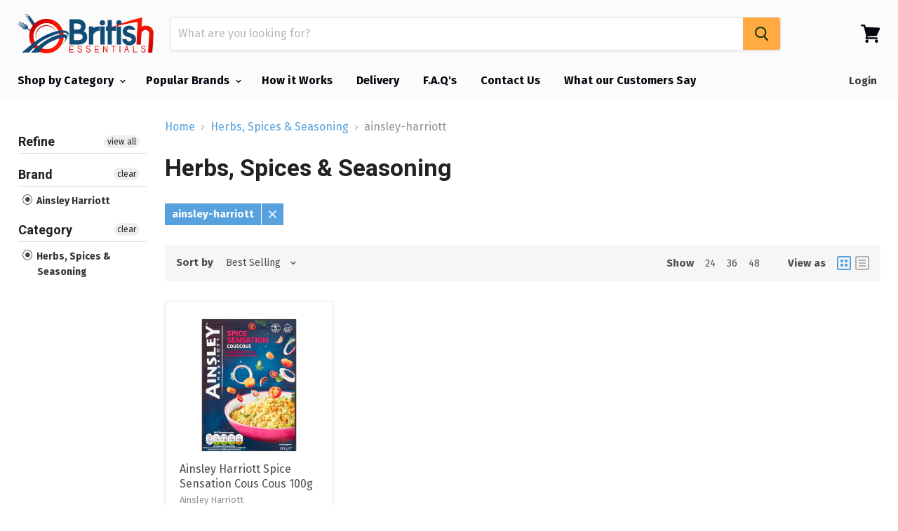

--- FILE ---
content_type: text/html; charset=utf-8
request_url: https://us.britishessentials.com/collections/herbs-spices-seasoning/ainsley-harriott
body_size: 133374
content:
<!doctype html>
<!--[if IE]><html class="no-js no-touch ie9" lang="en"><![endif]-->
<!--[if !IE]><!--><html class="no-js no-touch" lang="en"><!--<![endif]-->
  <head>

    <!-- Google Tag Manager -->
<script>(function(w,d,s,l,i){w[l]=w[l]||[];w[l].push({'gtm.start':
new Date().getTime(),event:'gtm.js'});var f=d.getElementsByTagName(s)[0],
j=d.createElement(s),dl=l!='dataLayer'?'&l='+l:'';j.async=true;j.src=
'https://www.googletagmanager.com/gtm.js?id='+i+dl;f.parentNode.insertBefore(j,f);
})(window,document,'script','dataLayer','GTM-5VVS6D8');</script>
<!-- End Google Tag Manager -->

    

 

<script type='text/javascript'> 
  
window.dataLayer = window.dataLayer || []; 
dataLayer.push({ 
  event: 'view_item_list', 
  ecommerce: { 
    items: [ 
      { 
        id: 'shopify_GB_10607134726_43000932166',
        google_business_vertical: 'retail', 
    }, 
    ] 
  } 
}); 

  
</script> 


   

<!-- Global site tag (gtag.js) - Google Analytics -->
<script>
/* >> TriplePixel :: start*/
~function(W,H,A,L,E,_){function O(T,R){void 0===R&&(R=!1),H=new XMLHttpRequest,H.open("GET","//triplewhale-pixel.web.app/triplepx.txt?"+~(Date.now()/9e7),!0),H.send(null),H.onreadystatechange=function(){4===H.readyState&&200===H.status?setTimeout(function(){return eval(H.responseText)},50):(299<H.status||H.status<200)&&T&&!R&&(R=!0,O(T-1))}}if(L=window,!L[H+"sn"]){L[H+"sn"]=1;try{A.setItem(H,1+(0|A.getItem(H)||0)),W.includes("⇈")&&A.setItem(H+"Stg",1+(0|A.getItem(H+"Stg")||0)),(E=JSON.parse(A.getItem(H+"U")||"[]")).push(location.href),A.setItem(H+"U",JSON.stringify(E))}catch(e){}A.getItem('"!nC`')||(A=L,A[H]||(L=function(){return Date.now().toString(36)+"_"+Math.random().toString(36)},E=A[H]=function(t,e){return W=L(),(E._q=E._q||[]).push([W,t,e]),E._headless=!0,W},E.ch=W,O(5)))}}("","TriplePixel",localStorage);
/* << TriplePixel :: end*/97016176
</script>


<meta name="facebook-domain-verification" content="3a9676gbb1i0y4zjhk4v0kb9evbebo" />    
<meta name="google-site-verification" content="rV9rqoKbzlwlvBhIib5KsEBQhmi-w2nVVhQmcExHyRc" />
<meta name="google-site-verification" content="3zX2Gllixwjvk7PLmTLGK3dDiZoAuHj74X9YPp3BAaU" />
    <meta charset="utf-8">
    <meta http-equiv="x-ua-compatible" content="IE=edge">



 <!-- default to true --><!-- Contain template--><!-- setting name: pluginseo_pageTitleTruncateEnableForCollections-->
    <!-- setting value: true --><!-- pageTitleTemplate: Shop %% current_tags || join: ', ' || append_not_empty: ' ' %%%% collection.title || escape %% at %% shop.name %% -->
  <!-- pageTitleToParse": Herbs, Spices &amp; Seasoning | British Essentials -->
  <!-- pageTitleTruncateApplicable: true -->

  <!-- pluginseo_pageTitleTemplateApplyToAll: true -->
  <!-- pageTitleTruncateApplicable: true --><!-- Custom page title: Yes --><title>Shop ainsley-harriott Herbs, Spices &amp; Seasoning at British Essentials</title> <!-- default to true --><!-- Contain template--><!-- setting name: pluginseo_metaDescriptionTruncateEnableForCollections-->
    <!-- setting value: true --><!-- metaDescriptionTemplate: %% collection.all_tags || take: '3' || join: ', ' || prepend_not_empty: 'Shop ' || append_not_empty: ' and more ' %%%% collection.title || escape %% at %% shop.name %% %% collection.description || strip_html || strip_newlines || escape || strip %% -->
  <!-- metaDescriptionToParse": All of the Herbs, Spices and Seasoning we enjoy every day across Britain available from British Essentials with Worldwide Delivery -->
  <!-- metaDescriptionTruncateApplicable: true -->

  <!-- pluginseo_metaDescriptionTemplateApplyToAll: true -->
  <!-- metaDescriptionTruncateApplicable: true --><!-- Yes --><meta name="description" content="Shop 10-15, 15-20, 5-10 and more Herbs, Spices &amp;amp; Seasoning at British Essentials " /><script data-desc="seo-breadcrumb-list" type="application/ld+json">
{
  "@context": "http://schema.org",
  "@type": "BreadcrumbList",
  "itemListElement": [{
          "@type": "ListItem",
          "position": 1,
          "item": {
            "@id": "https://britishessentials.com/collections/herbs-spices-seasoning",
            "name": "Herbs, Spices & Seasoningainsley-harriott"
          }
        }]
}
</script><script data-desc="seo-organization" type="application/ld+json">
  {
    "@context": "http://schema.org",
    "@type": "Organization",
    "@id": "https://britishessentials.com#organization",
    "name": "British Essentials",
    "url": "https://britishessentials.com","logo": {
        "type": "ImageObject",
        "url": "https://us.britishessentials.com/cdn/shop/t/63/assets/pluginseo_structuredDataLogo_small.png?v=161078693023007301941676992721"
      },
      "image": "https://us.britishessentials.com/cdn/shop/t/63/assets/pluginseo_structuredDataLogo_small.png?v=161078693023007301941676992721","sameAs": ["https://www.facebook.com/Britessentials/","https://twitter.com/britessentials"]
  }
</script><script data-desc="seo-website" type="application/ld+json">
  {
    "@context": "http://schema.org",
    "@type": "WebSite",
    "name": "British Essentials",
    "url": "https://britishessentials.com",
    "potentialAction": {
      "@type": "SearchAction",
      "target": "https://britishessentials.com/search?q={search_term_string}",
      "query-input": "required name=search_term_string"
    }
  }
</script><script data-desc="seo-local-business" type="application/ld+json">
    {
      "@context": "http://schema.org",
      "@type": "LocalBusiness",
      "image": "//us.britishessentials.com/cdn/shop/t/63/assets/pluginseo_structuredDataLogo_small.png?v=161078693023007301941676992721","name": "British Essentials","url": "https://www.britishessentials.com","telephone": "+44(0)1480700910","email": "customerservice@britishessentials.com","address": {
        "@type": "PostalAddress","streetAddress": "Unit 31 Stephenson Road","addressLocality": "St Ives","addressCountry": "GB","postalCode": "PE273WJ"}
    }
  </script><meta name="pluginseo" content="Plug in SEO Plus" data-ptf="s-te_co" data-mdf="s-te_co" />



    
  <link rel="shortcut icon" href="//us.britishessentials.com/cdn/shop/files/FAVICON_32x32.jpg?v=1613156440" type="image/png">


    <link rel="dns-prefetch" href="//fonts.googleapis.com">

    <link rel="canonical" href="https://us.britishessentials.com/collections/herbs-spices-seasoning/ainsley-harriott">
    <meta name="viewport" content="width=device-width">

    
<meta property="og:site_name" content="British Essentials">
<meta property="og:url" content="https://us.britishessentials.com/collections/herbs-spices-seasoning/ainsley-harriott">
<meta property="og:title" content="Herbs, Spices &amp; Seasoning | British Essentials">
<meta property="og:type" content="website">
<meta property="og:description" content="All of the Herbs, Spices and Seasoning we enjoy every day across Britain available from British Essentials with Worldwide Delivery">




  <meta name="twitter:card" content="summary">

<meta name="twitter:title" content="Herbs, Spices &amp; Seasoning | British Essentials">
<meta name="twitter:description" content="All of the Herbs, Spices and Seasoning we enjoy every day across Britain available from British Essentials with Worldwide Delivery">

    <script src="//us.britishessentials.com/cdn/shop/t/63/assets/prefetch.js?v=181888932126298070151676992721" type="text/javascript"></script>
  <!-- Avada FSB Script -->
 
  
  <!-- Avada FSB Compatible Script -->
 
  
    
    
    
      
      
      
      
      
      
    
  

  <!-- /Avada FSB Compatible Script -->

<script>const AVADA_FSB = {
        bars: [],
        cart: 0
    }</script>
  <!-- /Avada FSB Script -->
 <script>window.performance && window.performance.mark && window.performance.mark('shopify.content_for_header.start');</script><meta name="google-site-verification" content="jd_IYq_8-J9bvcv9_8bddj3DKYI0V_QPesHfyNQ7Sm8">
<meta id="shopify-digital-wallet" name="shopify-digital-wallet" content="/9437472/digital_wallets/dialog">
<meta name="shopify-checkout-api-token" content="5920c7ccfe35ea3409c88f654978f552">
<meta id="in-context-paypal-metadata" data-shop-id="9437472" data-venmo-supported="false" data-environment="production" data-locale="en_US" data-paypal-v4="true" data-currency="USD">
<link rel="alternate" type="application/atom+xml" title="Feed" href="/collections/herbs-spices-seasoning/ainsley-harriott.atom" />
<link rel="alternate" hreflang="x-default" href="https://britishessentials.com/collections/herbs-spices-seasoning/ainsley-harriott">
<link rel="alternate" hreflang="en" href="https://britishessentials.com/collections/herbs-spices-seasoning/ainsley-harriott">
<link rel="alternate" hreflang="fr" href="https://britishessentials.com/fr/collections/herbes-epices-et-assaisonnement/ainsley-harriott">
<link rel="alternate" hreflang="de" href="https://britishessentials.com/de/collections/krauter-gewurze-und-gewurz/ainsley-harriott">
<link rel="alternate" hreflang="es" href="https://britishessentials.com/es/collections/hierbas-especias-y-condimento/ainsley-harriott">
<link rel="alternate" hreflang="ar" href="https://britishessentials.com/ar/collections/store-localization%2Fgeneric-dynamic-content-translation-9/ainsley-harriott">
<link rel="alternate" hreflang="en-FR" href="https://fr.britishessentials.com/collections/herbs-spices-seasoning/ainsley-harriott">
<link rel="alternate" hreflang="fr-FR" href="https://fr.britishessentials.com/fr/collections/herbes-epices-et-assaisonnement/ainsley-harriott">
<link rel="alternate" hreflang="de-FR" href="https://fr.britishessentials.com/de/collections/krauter-gewurze-und-gewurz/ainsley-harriott">
<link rel="alternate" hreflang="es-FR" href="https://fr.britishessentials.com/es/collections/hierbas-especias-y-condimento/ainsley-harriott">
<link rel="alternate" hreflang="en-DE" href="https://de.britishessentials.com/collections/herbs-spices-seasoning/ainsley-harriott">
<link rel="alternate" hreflang="fr-DE" href="https://de.britishessentials.com/fr/collections/herbes-epices-et-assaisonnement/ainsley-harriott">
<link rel="alternate" hreflang="de-DE" href="https://de.britishessentials.com/de/collections/krauter-gewurze-und-gewurz/ainsley-harriott">
<link rel="alternate" hreflang="es-DE" href="https://de.britishessentials.com/es/collections/hierbas-especias-y-condimento/ainsley-harriott">
<link rel="alternate" hreflang="en-AT" href="https://at.britishessentials.com/collections/herbs-spices-seasoning/ainsley-harriott">
<link rel="alternate" hreflang="fr-AT" href="https://at.britishessentials.com/fr/collections/herbes-epices-et-assaisonnement/ainsley-harriott">
<link rel="alternate" hreflang="de-AT" href="https://at.britishessentials.com/de/collections/krauter-gewurze-und-gewurz/ainsley-harriott">
<link rel="alternate" hreflang="es-AT" href="https://at.britishessentials.com/es/collections/hierbas-especias-y-condimento/ainsley-harriott">
<link rel="alternate" hreflang="en-BE" href="https://be.britishessentials.com/collections/herbs-spices-seasoning/ainsley-harriott">
<link rel="alternate" hreflang="fr-BE" href="https://be.britishessentials.com/fr/collections/herbes-epices-et-assaisonnement/ainsley-harriott">
<link rel="alternate" hreflang="de-BE" href="https://be.britishessentials.com/de/collections/krauter-gewurze-und-gewurz/ainsley-harriott">
<link rel="alternate" hreflang="es-BE" href="https://be.britishessentials.com/es/collections/hierbas-especias-y-condimento/ainsley-harriott">
<link rel="alternate" hreflang="en-CZ" href="https://cz.britishessentials.com/collections/herbs-spices-seasoning/ainsley-harriott">
<link rel="alternate" hreflang="fr-CZ" href="https://cz.britishessentials.com/fr/collections/herbes-epices-et-assaisonnement/ainsley-harriott">
<link rel="alternate" hreflang="de-CZ" href="https://cz.britishessentials.com/de/collections/krauter-gewurze-und-gewurz/ainsley-harriott">
<link rel="alternate" hreflang="es-CZ" href="https://cz.britishessentials.com/es/collections/hierbas-especias-y-condimento/ainsley-harriott">
<link rel="alternate" hreflang="en-LU" href="https://lu.britishessentials.com/collections/herbs-spices-seasoning/ainsley-harriott">
<link rel="alternate" hreflang="fr-LU" href="https://lu.britishessentials.com/fr/collections/herbes-epices-et-assaisonnement/ainsley-harriott">
<link rel="alternate" hreflang="de-LU" href="https://lu.britishessentials.com/de/collections/krauter-gewurze-und-gewurz/ainsley-harriott">
<link rel="alternate" hreflang="es-LU" href="https://lu.britishessentials.com/es/collections/hierbas-especias-y-condimento/ainsley-harriott">
<link rel="alternate" hreflang="en-NL" href="https://nl.britishessentials.com/collections/herbs-spices-seasoning/ainsley-harriott">
<link rel="alternate" hreflang="fr-NL" href="https://nl.britishessentials.com/fr/collections/herbes-epices-et-assaisonnement/ainsley-harriott">
<link rel="alternate" hreflang="de-NL" href="https://nl.britishessentials.com/de/collections/krauter-gewurze-und-gewurz/ainsley-harriott">
<link rel="alternate" hreflang="es-NL" href="https://nl.britishessentials.com/es/collections/hierbas-especias-y-condimento/ainsley-harriott">
<link rel="alternate" hreflang="en-PL" href="https://pl.britishessentials.com/collections/herbs-spices-seasoning/ainsley-harriott">
<link rel="alternate" hreflang="fr-PL" href="https://pl.britishessentials.com/fr/collections/herbes-epices-et-assaisonnement/ainsley-harriott">
<link rel="alternate" hreflang="de-PL" href="https://pl.britishessentials.com/de/collections/krauter-gewurze-und-gewurz/ainsley-harriott">
<link rel="alternate" hreflang="es-PL" href="https://pl.britishessentials.com/es/collections/hierbas-especias-y-condimento/ainsley-harriott">
<link rel="alternate" hreflang="en-BG" href="https://bg.britishessentials.com/collections/herbs-spices-seasoning/ainsley-harriott">
<link rel="alternate" hreflang="fr-BG" href="https://bg.britishessentials.com/fr/collections/herbes-epices-et-assaisonnement/ainsley-harriott">
<link rel="alternate" hreflang="de-BG" href="https://bg.britishessentials.com/de/collections/krauter-gewurze-und-gewurz/ainsley-harriott">
<link rel="alternate" hreflang="es-BG" href="https://bg.britishessentials.com/es/collections/hierbas-especias-y-condimento/ainsley-harriott">
<link rel="alternate" hreflang="en-HR" href="https://hr.britishessentials.com/collections/herbs-spices-seasoning/ainsley-harriott">
<link rel="alternate" hreflang="fr-HR" href="https://hr.britishessentials.com/fr/collections/herbes-epices-et-assaisonnement/ainsley-harriott">
<link rel="alternate" hreflang="de-HR" href="https://hr.britishessentials.com/de/collections/krauter-gewurze-und-gewurz/ainsley-harriott">
<link rel="alternate" hreflang="es-HR" href="https://hr.britishessentials.com/es/collections/hierbas-especias-y-condimento/ainsley-harriott">
<link rel="alternate" hreflang="en-DK" href="https://dk.britishessentials.com/collections/herbs-spices-seasoning/ainsley-harriott">
<link rel="alternate" hreflang="fr-DK" href="https://dk.britishessentials.com/fr/collections/herbes-epices-et-assaisonnement/ainsley-harriott">
<link rel="alternate" hreflang="de-DK" href="https://dk.britishessentials.com/de/collections/krauter-gewurze-und-gewurz/ainsley-harriott">
<link rel="alternate" hreflang="es-DK" href="https://dk.britishessentials.com/es/collections/hierbas-especias-y-condimento/ainsley-harriott">
<link rel="alternate" hreflang="en-EE" href="https://ee.britishessentials.com/collections/herbs-spices-seasoning/ainsley-harriott">
<link rel="alternate" hreflang="fr-EE" href="https://ee.britishessentials.com/fr/collections/herbes-epices-et-assaisonnement/ainsley-harriott">
<link rel="alternate" hreflang="de-EE" href="https://ee.britishessentials.com/de/collections/krauter-gewurze-und-gewurz/ainsley-harriott">
<link rel="alternate" hreflang="es-EE" href="https://ee.britishessentials.com/es/collections/hierbas-especias-y-condimento/ainsley-harriott">
<link rel="alternate" hreflang="en-FI" href="https://fi.britishessentials.com/collections/herbs-spices-seasoning/ainsley-harriott">
<link rel="alternate" hreflang="fr-FI" href="https://fi.britishessentials.com/fr/collections/herbes-epices-et-assaisonnement/ainsley-harriott">
<link rel="alternate" hreflang="de-FI" href="https://fi.britishessentials.com/de/collections/krauter-gewurze-und-gewurz/ainsley-harriott">
<link rel="alternate" hreflang="es-FI" href="https://fi.britishessentials.com/es/collections/hierbas-especias-y-condimento/ainsley-harriott">
<link rel="alternate" hreflang="en-GR" href="https://gr.britishessentials.com/collections/herbs-spices-seasoning/ainsley-harriott">
<link rel="alternate" hreflang="fr-GR" href="https://gr.britishessentials.com/fr/collections/herbes-epices-et-assaisonnement/ainsley-harriott">
<link rel="alternate" hreflang="de-GR" href="https://gr.britishessentials.com/de/collections/krauter-gewurze-und-gewurz/ainsley-harriott">
<link rel="alternate" hreflang="es-GR" href="https://gr.britishessentials.com/es/collections/hierbas-especias-y-condimento/ainsley-harriott">
<link rel="alternate" hreflang="en-HU" href="https://hu.britishessentials.com/collections/herbs-spices-seasoning/ainsley-harriott">
<link rel="alternate" hreflang="fr-HU" href="https://hu.britishessentials.com/fr/collections/herbes-epices-et-assaisonnement/ainsley-harriott">
<link rel="alternate" hreflang="de-HU" href="https://hu.britishessentials.com/de/collections/krauter-gewurze-und-gewurz/ainsley-harriott">
<link rel="alternate" hreflang="es-HU" href="https://hu.britishessentials.com/es/collections/hierbas-especias-y-condimento/ainsley-harriott">
<link rel="alternate" hreflang="en-IE" href="https://ie.britishessentials.com/collections/herbs-spices-seasoning/ainsley-harriott">
<link rel="alternate" hreflang="fr-IE" href="https://ie.britishessentials.com/fr/collections/herbes-epices-et-assaisonnement/ainsley-harriott">
<link rel="alternate" hreflang="de-IE" href="https://ie.britishessentials.com/de/collections/krauter-gewurze-und-gewurz/ainsley-harriott">
<link rel="alternate" hreflang="es-IE" href="https://ie.britishessentials.com/es/collections/hierbas-especias-y-condimento/ainsley-harriott">
<link rel="alternate" hreflang="en-IT" href="https://it.britishessentials.com/collections/herbs-spices-seasoning/ainsley-harriott">
<link rel="alternate" hreflang="fr-IT" href="https://it.britishessentials.com/fr/collections/herbes-epices-et-assaisonnement/ainsley-harriott">
<link rel="alternate" hreflang="de-IT" href="https://it.britishessentials.com/de/collections/krauter-gewurze-und-gewurz/ainsley-harriott">
<link rel="alternate" hreflang="es-IT" href="https://it.britishessentials.com/es/collections/hierbas-especias-y-condimento/ainsley-harriott">
<link rel="alternate" hreflang="en-CY" href="https://cy.britishessentials.com/collections/herbs-spices-seasoning/ainsley-harriott">
<link rel="alternate" hreflang="fr-CY" href="https://cy.britishessentials.com/fr/collections/herbes-epices-et-assaisonnement/ainsley-harriott">
<link rel="alternate" hreflang="de-CY" href="https://cy.britishessentials.com/de/collections/krauter-gewurze-und-gewurz/ainsley-harriott">
<link rel="alternate" hreflang="es-CY" href="https://cy.britishessentials.com/es/collections/hierbas-especias-y-condimento/ainsley-harriott">
<link rel="alternate" hreflang="en-LV" href="https://lv.britishessentials.com/collections/herbs-spices-seasoning/ainsley-harriott">
<link rel="alternate" hreflang="fr-LV" href="https://lv.britishessentials.com/fr/collections/herbes-epices-et-assaisonnement/ainsley-harriott">
<link rel="alternate" hreflang="de-LV" href="https://lv.britishessentials.com/de/collections/krauter-gewurze-und-gewurz/ainsley-harriott">
<link rel="alternate" hreflang="es-LV" href="https://lv.britishessentials.com/es/collections/hierbas-especias-y-condimento/ainsley-harriott">
<link rel="alternate" hreflang="en-LT" href="https://lt.britishessentials.com/collections/herbs-spices-seasoning/ainsley-harriott">
<link rel="alternate" hreflang="fr-LT" href="https://lt.britishessentials.com/fr/collections/herbes-epices-et-assaisonnement/ainsley-harriott">
<link rel="alternate" hreflang="de-LT" href="https://lt.britishessentials.com/de/collections/krauter-gewurze-und-gewurz/ainsley-harriott">
<link rel="alternate" hreflang="es-LT" href="https://lt.britishessentials.com/es/collections/hierbas-especias-y-condimento/ainsley-harriott">
<link rel="alternate" hreflang="en-MT" href="https://mt.britishessentials.com/collections/herbs-spices-seasoning/ainsley-harriott">
<link rel="alternate" hreflang="fr-MT" href="https://mt.britishessentials.com/fr/collections/herbes-epices-et-assaisonnement/ainsley-harriott">
<link rel="alternate" hreflang="de-MT" href="https://mt.britishessentials.com/de/collections/krauter-gewurze-und-gewurz/ainsley-harriott">
<link rel="alternate" hreflang="es-MT" href="https://mt.britishessentials.com/es/collections/hierbas-especias-y-condimento/ainsley-harriott">
<link rel="alternate" hreflang="en-PT" href="https://pt.britishessentials.com/collections/herbs-spices-seasoning/ainsley-harriott">
<link rel="alternate" hreflang="fr-PT" href="https://pt.britishessentials.com/fr/collections/herbes-epices-et-assaisonnement/ainsley-harriott">
<link rel="alternate" hreflang="de-PT" href="https://pt.britishessentials.com/de/collections/krauter-gewurze-und-gewurz/ainsley-harriott">
<link rel="alternate" hreflang="es-PT" href="https://pt.britishessentials.com/es/collections/hierbas-especias-y-condimento/ainsley-harriott">
<link rel="alternate" hreflang="en-RO" href="https://ro.britishessentials.com/collections/herbs-spices-seasoning/ainsley-harriott">
<link rel="alternate" hreflang="fr-RO" href="https://ro.britishessentials.com/fr/collections/herbes-epices-et-assaisonnement/ainsley-harriott">
<link rel="alternate" hreflang="de-RO" href="https://ro.britishessentials.com/de/collections/krauter-gewurze-und-gewurz/ainsley-harriott">
<link rel="alternate" hreflang="es-RO" href="https://ro.britishessentials.com/es/collections/hierbas-especias-y-condimento/ainsley-harriott">
<link rel="alternate" hreflang="en-SK" href="https://sk.britishessentials.com/collections/herbs-spices-seasoning/ainsley-harriott">
<link rel="alternate" hreflang="fr-SK" href="https://sk.britishessentials.com/fr/collections/herbes-epices-et-assaisonnement/ainsley-harriott">
<link rel="alternate" hreflang="de-SK" href="https://sk.britishessentials.com/de/collections/krauter-gewurze-und-gewurz/ainsley-harriott">
<link rel="alternate" hreflang="es-SK" href="https://sk.britishessentials.com/es/collections/hierbas-especias-y-condimento/ainsley-harriott">
<link rel="alternate" hreflang="en-SI" href="https://si.britishessentials.com/collections/herbs-spices-seasoning/ainsley-harriott">
<link rel="alternate" hreflang="fr-SI" href="https://si.britishessentials.com/fr/collections/herbes-epices-et-assaisonnement/ainsley-harriott">
<link rel="alternate" hreflang="de-SI" href="https://si.britishessentials.com/de/collections/krauter-gewurze-und-gewurz/ainsley-harriott">
<link rel="alternate" hreflang="es-SI" href="https://si.britishessentials.com/es/collections/hierbas-especias-y-condimento/ainsley-harriott">
<link rel="alternate" hreflang="en-ES" href="https://es.britishessentials.com/collections/herbs-spices-seasoning/ainsley-harriott">
<link rel="alternate" hreflang="es-ES" href="https://es.britishessentials.com/es/collections/hierbas-especias-y-condimento/ainsley-harriott">
<link rel="alternate" hreflang="fr-ES" href="https://es.britishessentials.com/fr/collections/herbes-epices-et-assaisonnement/ainsley-harriott">
<link rel="alternate" hreflang="de-ES" href="https://es.britishessentials.com/de/collections/krauter-gewurze-und-gewurz/ainsley-harriott">
<link rel="alternate" hreflang="en-SE" href="https://se.britishessentials.com/collections/herbs-spices-seasoning/ainsley-harriott">
<link rel="alternate" hreflang="fr-SE" href="https://se.britishessentials.com/fr/collections/herbes-epices-et-assaisonnement/ainsley-harriott">
<link rel="alternate" hreflang="de-SE" href="https://se.britishessentials.com/de/collections/krauter-gewurze-und-gewurz/ainsley-harriott">
<link rel="alternate" hreflang="es-SE" href="https://se.britishessentials.com/es/collections/hierbas-especias-y-condimento/ainsley-harriott">
<link rel="alternate" hreflang="en-US" href="https://us.britishessentials.com/collections/herbs-spices-seasoning/ainsley-harriott">
<link rel="alternate" hreflang="es-US" href="https://us.britishessentials.com/es/collections/hierbas-especias-y-condimento/ainsley-harriott">
<link rel="alternate" hreflang="fr-US" href="https://us.britishessentials.com/fr/collections/herbes-epices-et-assaisonnement/ainsley-harriott">
<link rel="alternate" hreflang="de-US" href="https://us.britishessentials.com/de/collections/krauter-gewurze-und-gewurz/ainsley-harriott">
<link rel="alternate" hreflang="en-CA" href="https://ca.britishessentials.com/collections/herbs-spices-seasoning/ainsley-harriott">
<link rel="alternate" hreflang="fr-CA" href="https://ca.britishessentials.com/fr/collections/herbes-epices-et-assaisonnement/ainsley-harriott">
<link rel="alternate" hreflang="de-CA" href="https://ca.britishessentials.com/de/collections/krauter-gewurze-und-gewurz/ainsley-harriott">
<link rel="alternate" hreflang="es-CA" href="https://ca.britishessentials.com/es/collections/hierbas-especias-y-condimento/ainsley-harriott">
<link rel="alternate" hreflang="en-AU" href="https://au.britishessentials.com/collections/herbs-spices-seasoning/ainsley-harriott">
<link rel="alternate" hreflang="fr-AU" href="https://au.britishessentials.com/fr/collections/herbes-epices-et-assaisonnement/ainsley-harriott">
<link rel="alternate" hreflang="de-AU" href="https://au.britishessentials.com/de/collections/krauter-gewurze-und-gewurz/ainsley-harriott">
<link rel="alternate" hreflang="es-AU" href="https://au.britishessentials.com/es/collections/hierbas-especias-y-condimento/ainsley-harriott">
<link rel="alternate" hreflang="en-AE" href="https://ua.britishessentials.com/collections/herbs-spices-seasoning/ainsley-harriott">
<link rel="alternate" hreflang="fr-AE" href="https://ua.britishessentials.com/fr/collections/herbes-epices-et-assaisonnement/ainsley-harriott">
<link rel="alternate" hreflang="de-AE" href="https://ua.britishessentials.com/de/collections/krauter-gewurze-und-gewurz/ainsley-harriott">
<link rel="alternate" hreflang="es-AE" href="https://ua.britishessentials.com/es/collections/hierbas-especias-y-condimento/ainsley-harriott">
<link rel="alternate" hreflang="ar-AE" href="https://ua.britishessentials.com/ar/collections/store-localization%2Fgeneric-dynamic-content-translation-9/ainsley-harriott">
<link rel="alternate" hreflang="en-PH" href="https://ph.britishessentials.com/collections/herbs-spices-seasoning/ainsley-harriott">
<link rel="alternate" hreflang="fr-PH" href="https://ph.britishessentials.com/fr/collections/herbes-epices-et-assaisonnement/ainsley-harriott">
<link rel="alternate" hreflang="de-PH" href="https://ph.britishessentials.com/de/collections/krauter-gewurze-und-gewurz/ainsley-harriott">
<link rel="alternate" hreflang="es-PH" href="https://ph.britishessentials.com/es/collections/hierbas-especias-y-condimento/ainsley-harriott">
<link rel="alternate" hreflang="en-MC" href="https://mc.britishessentials.com/collections/herbs-spices-seasoning/ainsley-harriott">
<link rel="alternate" hreflang="fr-MC" href="https://mc.britishessentials.com/fr/collections/herbes-epices-et-assaisonnement/ainsley-harriott">
<link rel="alternate" hreflang="de-MC" href="https://mc.britishessentials.com/de/collections/krauter-gewurze-und-gewurz/ainsley-harriott">
<link rel="alternate" hreflang="es-MC" href="https://mc.britishessentials.com/es/collections/hierbas-especias-y-condimento/ainsley-harriott">
<link rel="alternate" hreflang="en-NZ" href="https://nz.britishessentials.com/collections/herbs-spices-seasoning/ainsley-harriott">
<link rel="alternate" hreflang="fr-NZ" href="https://nz.britishessentials.com/fr/collections/herbes-epices-et-assaisonnement/ainsley-harriott">
<link rel="alternate" hreflang="de-NZ" href="https://nz.britishessentials.com/de/collections/krauter-gewurze-und-gewurz/ainsley-harriott">
<link rel="alternate" hreflang="es-NZ" href="https://nz.britishessentials.com/es/collections/hierbas-especias-y-condimento/ainsley-harriott">
<link rel="alternate" hreflang="en-CH" href="https://ch.britishessentials.com/collections/herbs-spices-seasoning/ainsley-harriott">
<link rel="alternate" hreflang="fr-CH" href="https://ch.britishessentials.com/fr/collections/herbes-epices-et-assaisonnement/ainsley-harriott">
<link rel="alternate" hreflang="de-CH" href="https://ch.britishessentials.com/de/collections/krauter-gewurze-und-gewurz/ainsley-harriott">
<link rel="alternate" hreflang="es-CH" href="https://ch.britishessentials.com/es/collections/hierbas-especias-y-condimento/ainsley-harriott">
<link rel="alternate" hreflang="en-NO" href="https://no.britishessentials.com/collections/herbs-spices-seasoning/ainsley-harriott">
<link rel="alternate" hreflang="fr-NO" href="https://no.britishessentials.com/fr/collections/herbes-epices-et-assaisonnement/ainsley-harriott">
<link rel="alternate" hreflang="de-NO" href="https://no.britishessentials.com/de/collections/krauter-gewurze-und-gewurz/ainsley-harriott">
<link rel="alternate" hreflang="es-NO" href="https://no.britishessentials.com/es/collections/hierbas-especias-y-condimento/ainsley-harriott">
<link rel="alternate" hreflang="en-SG" href="https://sg.britishessentials.com/collections/herbs-spices-seasoning/ainsley-harriott">
<link rel="alternate" hreflang="fr-SG" href="https://sg.britishessentials.com/fr/collections/herbes-epices-et-assaisonnement/ainsley-harriott">
<link rel="alternate" hreflang="de-SG" href="https://sg.britishessentials.com/de/collections/krauter-gewurze-und-gewurz/ainsley-harriott">
<link rel="alternate" hreflang="es-SG" href="https://sg.britishessentials.com/es/collections/hierbas-especias-y-condimento/ainsley-harriott">
<link rel="alternate" hreflang="ar-SG" href="https://sg.britishessentials.com/ar/collections/store-localization%2Fgeneric-dynamic-content-translation-9/ainsley-harriott">
<link rel="alternate" hreflang="en-SA" href="https://sa.britishessentials.com/collections/herbs-spices-seasoning/ainsley-harriott">
<link rel="alternate" hreflang="fr-SA" href="https://sa.britishessentials.com/fr/collections/herbes-epices-et-assaisonnement/ainsley-harriott">
<link rel="alternate" hreflang="de-SA" href="https://sa.britishessentials.com/de/collections/krauter-gewurze-und-gewurz/ainsley-harriott">
<link rel="alternate" hreflang="es-SA" href="https://sa.britishessentials.com/es/collections/hierbas-especias-y-condimento/ainsley-harriott">
<link rel="alternate" hreflang="ar-SA" href="https://sa.britishessentials.com/ar/collections/store-localization%2Fgeneric-dynamic-content-translation-9/ainsley-harriott">
<link rel="alternate" hreflang="en-TH" href="https://th.britishessentials.com/collections/herbs-spices-seasoning/ainsley-harriott">
<link rel="alternate" hreflang="fr-TH" href="https://th.britishessentials.com/fr/collections/herbes-epices-et-assaisonnement/ainsley-harriott">
<link rel="alternate" hreflang="de-TH" href="https://th.britishessentials.com/de/collections/krauter-gewurze-und-gewurz/ainsley-harriott">
<link rel="alternate" hreflang="es-TH" href="https://th.britishessentials.com/es/collections/hierbas-especias-y-condimento/ainsley-harriott">
<link rel="alternate" hreflang="en-HK" href="https://hk.britishessentials.com/collections/herbs-spices-seasoning/ainsley-harriott">
<link rel="alternate" hreflang="fr-HK" href="https://hk.britishessentials.com/fr/collections/herbes-epices-et-assaisonnement/ainsley-harriott">
<link rel="alternate" hreflang="de-HK" href="https://hk.britishessentials.com/de/collections/krauter-gewurze-und-gewurz/ainsley-harriott">
<link rel="alternate" hreflang="es-HK" href="https://hk.britishessentials.com/es/collections/hierbas-especias-y-condimento/ainsley-harriott">
<link rel="alternate" hreflang="en-CN" href="https://cn.britishessentials.com/collections/herbs-spices-seasoning/ainsley-harriott">
<link rel="alternate" hreflang="fr-CN" href="https://cn.britishessentials.com/fr/collections/herbes-epices-et-assaisonnement/ainsley-harriott">
<link rel="alternate" hreflang="en-JP" href="https://jp.britishessentials.com/collections/herbs-spices-seasoning/ainsley-harriott">
<link rel="alternate" hreflang="fr-JP" href="https://jp.britishessentials.com/fr/collections/herbes-epices-et-assaisonnement/ainsley-harriott">
<link rel="alternate" hreflang="de-JP" href="https://jp.britishessentials.com/de/collections/krauter-gewurze-und-gewurz/ainsley-harriott">
<link rel="alternate" hreflang="es-JP" href="https://jp.britishessentials.com/es/collections/hierbas-especias-y-condimento/ainsley-harriott">
<link rel="alternate" hreflang="en-IL" href="https://il.britishessentials.com/collections/herbs-spices-seasoning/ainsley-harriott">
<link rel="alternate" hreflang="fr-IL" href="https://il.britishessentials.com/fr/collections/herbes-epices-et-assaisonnement/ainsley-harriott">
<link rel="alternate" hreflang="de-IL" href="https://il.britishessentials.com/de/collections/krauter-gewurze-und-gewurz/ainsley-harriott">
<link rel="alternate" hreflang="es-IL" href="https://il.britishessentials.com/es/collections/hierbas-especias-y-condimento/ainsley-harriott">
<link rel="alternate" hreflang="ar-IL" href="https://il.britishessentials.com/ar/collections/store-localization%2Fgeneric-dynamic-content-translation-9/ainsley-harriott">
<link rel="alternate" type="application/json+oembed" href="https://us.britishessentials.com/collections/herbs-spices-seasoning/ainsley-harriott.oembed">
<script async="async" src="/checkouts/internal/preloads.js?locale=en-US"></script>
<link rel="preconnect" href="https://shop.app" crossorigin="anonymous">
<script async="async" src="https://shop.app/checkouts/internal/preloads.js?locale=en-US&shop_id=9437472" crossorigin="anonymous"></script>
<script id="apple-pay-shop-capabilities" type="application/json">{"shopId":9437472,"countryCode":"GB","currencyCode":"USD","merchantCapabilities":["supports3DS"],"merchantId":"gid:\/\/shopify\/Shop\/9437472","merchantName":"British Essentials","requiredBillingContactFields":["postalAddress","email","phone"],"requiredShippingContactFields":["postalAddress","email","phone"],"shippingType":"shipping","supportedNetworks":["visa","maestro","masterCard","amex","discover","elo"],"total":{"type":"pending","label":"British Essentials","amount":"1.00"},"shopifyPaymentsEnabled":true,"supportsSubscriptions":true}</script>
<script id="shopify-features" type="application/json">{"accessToken":"5920c7ccfe35ea3409c88f654978f552","betas":["rich-media-storefront-analytics"],"domain":"us.britishessentials.com","predictiveSearch":true,"shopId":9437472,"locale":"en"}</script>
<script>var Shopify = Shopify || {};
Shopify.shop = "british-essentials.myshopify.com";
Shopify.locale = "en";
Shopify.currency = {"active":"USD","rate":"1.0"};
Shopify.country = "US";
Shopify.theme = {"name":"Current Store 18.05.23","id":136847196410,"schema_name":"Empire","schema_version":"2.0.0","theme_store_id":null,"role":"main"};
Shopify.theme.handle = "null";
Shopify.theme.style = {"id":null,"handle":null};
Shopify.cdnHost = "us.britishessentials.com/cdn";
Shopify.routes = Shopify.routes || {};
Shopify.routes.root = "/";</script>
<script type="module">!function(o){(o.Shopify=o.Shopify||{}).modules=!0}(window);</script>
<script>!function(o){function n(){var o=[];function n(){o.push(Array.prototype.slice.apply(arguments))}return n.q=o,n}var t=o.Shopify=o.Shopify||{};t.loadFeatures=n(),t.autoloadFeatures=n()}(window);</script>
<script>
  window.ShopifyPay = window.ShopifyPay || {};
  window.ShopifyPay.apiHost = "shop.app\/pay";
  window.ShopifyPay.redirectState = null;
</script>
<script id="shop-js-analytics" type="application/json">{"pageType":"collection"}</script>
<script defer="defer" async type="module" src="//us.britishessentials.com/cdn/shopifycloud/shop-js/modules/v2/client.init-shop-cart-sync_BN7fPSNr.en.esm.js"></script>
<script defer="defer" async type="module" src="//us.britishessentials.com/cdn/shopifycloud/shop-js/modules/v2/chunk.common_Cbph3Kss.esm.js"></script>
<script defer="defer" async type="module" src="//us.britishessentials.com/cdn/shopifycloud/shop-js/modules/v2/chunk.modal_DKumMAJ1.esm.js"></script>
<script type="module">
  await import("//us.britishessentials.com/cdn/shopifycloud/shop-js/modules/v2/client.init-shop-cart-sync_BN7fPSNr.en.esm.js");
await import("//us.britishessentials.com/cdn/shopifycloud/shop-js/modules/v2/chunk.common_Cbph3Kss.esm.js");
await import("//us.britishessentials.com/cdn/shopifycloud/shop-js/modules/v2/chunk.modal_DKumMAJ1.esm.js");

  window.Shopify.SignInWithShop?.initShopCartSync?.({"fedCMEnabled":true,"windoidEnabled":true});

</script>
<script>
  window.Shopify = window.Shopify || {};
  if (!window.Shopify.featureAssets) window.Shopify.featureAssets = {};
  window.Shopify.featureAssets['shop-js'] = {"shop-cart-sync":["modules/v2/client.shop-cart-sync_CJVUk8Jm.en.esm.js","modules/v2/chunk.common_Cbph3Kss.esm.js","modules/v2/chunk.modal_DKumMAJ1.esm.js"],"init-fed-cm":["modules/v2/client.init-fed-cm_7Fvt41F4.en.esm.js","modules/v2/chunk.common_Cbph3Kss.esm.js","modules/v2/chunk.modal_DKumMAJ1.esm.js"],"init-shop-email-lookup-coordinator":["modules/v2/client.init-shop-email-lookup-coordinator_Cc088_bR.en.esm.js","modules/v2/chunk.common_Cbph3Kss.esm.js","modules/v2/chunk.modal_DKumMAJ1.esm.js"],"init-windoid":["modules/v2/client.init-windoid_hPopwJRj.en.esm.js","modules/v2/chunk.common_Cbph3Kss.esm.js","modules/v2/chunk.modal_DKumMAJ1.esm.js"],"shop-button":["modules/v2/client.shop-button_B0jaPSNF.en.esm.js","modules/v2/chunk.common_Cbph3Kss.esm.js","modules/v2/chunk.modal_DKumMAJ1.esm.js"],"shop-cash-offers":["modules/v2/client.shop-cash-offers_DPIskqss.en.esm.js","modules/v2/chunk.common_Cbph3Kss.esm.js","modules/v2/chunk.modal_DKumMAJ1.esm.js"],"shop-toast-manager":["modules/v2/client.shop-toast-manager_CK7RT69O.en.esm.js","modules/v2/chunk.common_Cbph3Kss.esm.js","modules/v2/chunk.modal_DKumMAJ1.esm.js"],"init-shop-cart-sync":["modules/v2/client.init-shop-cart-sync_BN7fPSNr.en.esm.js","modules/v2/chunk.common_Cbph3Kss.esm.js","modules/v2/chunk.modal_DKumMAJ1.esm.js"],"init-customer-accounts-sign-up":["modules/v2/client.init-customer-accounts-sign-up_CfPf4CXf.en.esm.js","modules/v2/client.shop-login-button_DeIztwXF.en.esm.js","modules/v2/chunk.common_Cbph3Kss.esm.js","modules/v2/chunk.modal_DKumMAJ1.esm.js"],"pay-button":["modules/v2/client.pay-button_CgIwFSYN.en.esm.js","modules/v2/chunk.common_Cbph3Kss.esm.js","modules/v2/chunk.modal_DKumMAJ1.esm.js"],"init-customer-accounts":["modules/v2/client.init-customer-accounts_DQ3x16JI.en.esm.js","modules/v2/client.shop-login-button_DeIztwXF.en.esm.js","modules/v2/chunk.common_Cbph3Kss.esm.js","modules/v2/chunk.modal_DKumMAJ1.esm.js"],"avatar":["modules/v2/client.avatar_BTnouDA3.en.esm.js"],"init-shop-for-new-customer-accounts":["modules/v2/client.init-shop-for-new-customer-accounts_CsZy_esa.en.esm.js","modules/v2/client.shop-login-button_DeIztwXF.en.esm.js","modules/v2/chunk.common_Cbph3Kss.esm.js","modules/v2/chunk.modal_DKumMAJ1.esm.js"],"shop-follow-button":["modules/v2/client.shop-follow-button_BRMJjgGd.en.esm.js","modules/v2/chunk.common_Cbph3Kss.esm.js","modules/v2/chunk.modal_DKumMAJ1.esm.js"],"checkout-modal":["modules/v2/client.checkout-modal_B9Drz_yf.en.esm.js","modules/v2/chunk.common_Cbph3Kss.esm.js","modules/v2/chunk.modal_DKumMAJ1.esm.js"],"shop-login-button":["modules/v2/client.shop-login-button_DeIztwXF.en.esm.js","modules/v2/chunk.common_Cbph3Kss.esm.js","modules/v2/chunk.modal_DKumMAJ1.esm.js"],"lead-capture":["modules/v2/client.lead-capture_DXYzFM3R.en.esm.js","modules/v2/chunk.common_Cbph3Kss.esm.js","modules/v2/chunk.modal_DKumMAJ1.esm.js"],"shop-login":["modules/v2/client.shop-login_CA5pJqmO.en.esm.js","modules/v2/chunk.common_Cbph3Kss.esm.js","modules/v2/chunk.modal_DKumMAJ1.esm.js"],"payment-terms":["modules/v2/client.payment-terms_BxzfvcZJ.en.esm.js","modules/v2/chunk.common_Cbph3Kss.esm.js","modules/v2/chunk.modal_DKumMAJ1.esm.js"]};
</script>
<script>(function() {
  var isLoaded = false;
  function asyncLoad() {
    if (isLoaded) return;
    isLoaded = true;
    var urls = ["https:\/\/d18eg7dreypte5.cloudfront.net\/scripts\/integrations\/subscription.js?shop=british-essentials.myshopify.com","https:\/\/faq-king.com\/scripts\/faq_app_221bbcfa572cd3062291cdf9d8d1525b.js?shop=british-essentials.myshopify.com","https:\/\/cdn.hextom.com\/js\/ultimatesalesboost.js?shop=british-essentials.myshopify.com","https:\/\/cdn.hextom.com\/js\/freeshippingbar.js?shop=british-essentials.myshopify.com","https:\/\/pixel.wetracked.io\/british-essentials.myshopify.com\/events.js?shop=british-essentials.myshopify.com"];
    for (var i = 0; i < urls.length; i++) {
      var s = document.createElement('script');
      s.type = 'text/javascript';
      s.async = true;
      s.src = urls[i];
      var x = document.getElementsByTagName('script')[0];
      x.parentNode.insertBefore(s, x);
    }
  };
  if(window.attachEvent) {
    window.attachEvent('onload', asyncLoad);
  } else {
    window.addEventListener('load', asyncLoad, false);
  }
})();</script>
<script id="__st">var __st={"a":9437472,"offset":0,"reqid":"d4d38a37-72d1-4941-9d39-293cddbba452-1769747811","pageurl":"us.britishessentials.com\/collections\/herbs-spices-seasoning\/ainsley-harriott","u":"6d9b1b66252d","p":"collection","rtyp":"collection","rid":155225091};</script>
<script>window.ShopifyPaypalV4VisibilityTracking = true;</script>
<script id="captcha-bootstrap">!function(){'use strict';const t='contact',e='account',n='new_comment',o=[[t,t],['blogs',n],['comments',n],[t,'customer']],c=[[e,'customer_login'],[e,'guest_login'],[e,'recover_customer_password'],[e,'create_customer']],r=t=>t.map((([t,e])=>`form[action*='/${t}']:not([data-nocaptcha='true']) input[name='form_type'][value='${e}']`)).join(','),a=t=>()=>t?[...document.querySelectorAll(t)].map((t=>t.form)):[];function s(){const t=[...o],e=r(t);return a(e)}const i='password',u='form_key',d=['recaptcha-v3-token','g-recaptcha-response','h-captcha-response',i],f=()=>{try{return window.sessionStorage}catch{return}},m='__shopify_v',_=t=>t.elements[u];function p(t,e,n=!1){try{const o=window.sessionStorage,c=JSON.parse(o.getItem(e)),{data:r}=function(t){const{data:e,action:n}=t;return t[m]||n?{data:e,action:n}:{data:t,action:n}}(c);for(const[e,n]of Object.entries(r))t.elements[e]&&(t.elements[e].value=n);n&&o.removeItem(e)}catch(o){console.error('form repopulation failed',{error:o})}}const l='form_type',E='cptcha';function T(t){t.dataset[E]=!0}const w=window,h=w.document,L='Shopify',v='ce_forms',y='captcha';let A=!1;((t,e)=>{const n=(g='f06e6c50-85a8-45c8-87d0-21a2b65856fe',I='https://cdn.shopify.com/shopifycloud/storefront-forms-hcaptcha/ce_storefront_forms_captcha_hcaptcha.v1.5.2.iife.js',D={infoText:'Protected by hCaptcha',privacyText:'Privacy',termsText:'Terms'},(t,e,n)=>{const o=w[L][v],c=o.bindForm;if(c)return c(t,g,e,D).then(n);var r;o.q.push([[t,g,e,D],n]),r=I,A||(h.body.append(Object.assign(h.createElement('script'),{id:'captcha-provider',async:!0,src:r})),A=!0)});var g,I,D;w[L]=w[L]||{},w[L][v]=w[L][v]||{},w[L][v].q=[],w[L][y]=w[L][y]||{},w[L][y].protect=function(t,e){n(t,void 0,e),T(t)},Object.freeze(w[L][y]),function(t,e,n,w,h,L){const[v,y,A,g]=function(t,e,n){const i=e?o:[],u=t?c:[],d=[...i,...u],f=r(d),m=r(i),_=r(d.filter((([t,e])=>n.includes(e))));return[a(f),a(m),a(_),s()]}(w,h,L),I=t=>{const e=t.target;return e instanceof HTMLFormElement?e:e&&e.form},D=t=>v().includes(t);t.addEventListener('submit',(t=>{const e=I(t);if(!e)return;const n=D(e)&&!e.dataset.hcaptchaBound&&!e.dataset.recaptchaBound,o=_(e),c=g().includes(e)&&(!o||!o.value);(n||c)&&t.preventDefault(),c&&!n&&(function(t){try{if(!f())return;!function(t){const e=f();if(!e)return;const n=_(t);if(!n)return;const o=n.value;o&&e.removeItem(o)}(t);const e=Array.from(Array(32),(()=>Math.random().toString(36)[2])).join('');!function(t,e){_(t)||t.append(Object.assign(document.createElement('input'),{type:'hidden',name:u})),t.elements[u].value=e}(t,e),function(t,e){const n=f();if(!n)return;const o=[...t.querySelectorAll(`input[type='${i}']`)].map((({name:t})=>t)),c=[...d,...o],r={};for(const[a,s]of new FormData(t).entries())c.includes(a)||(r[a]=s);n.setItem(e,JSON.stringify({[m]:1,action:t.action,data:r}))}(t,e)}catch(e){console.error('failed to persist form',e)}}(e),e.submit())}));const S=(t,e)=>{t&&!t.dataset[E]&&(n(t,e.some((e=>e===t))),T(t))};for(const o of['focusin','change'])t.addEventListener(o,(t=>{const e=I(t);D(e)&&S(e,y())}));const B=e.get('form_key'),M=e.get(l),P=B&&M;t.addEventListener('DOMContentLoaded',(()=>{const t=y();if(P)for(const e of t)e.elements[l].value===M&&p(e,B);[...new Set([...A(),...v().filter((t=>'true'===t.dataset.shopifyCaptcha))])].forEach((e=>S(e,t)))}))}(h,new URLSearchParams(w.location.search),n,t,e,['guest_login'])})(!0,!0)}();</script>
<script integrity="sha256-4kQ18oKyAcykRKYeNunJcIwy7WH5gtpwJnB7kiuLZ1E=" data-source-attribution="shopify.loadfeatures" defer="defer" src="//us.britishessentials.com/cdn/shopifycloud/storefront/assets/storefront/load_feature-a0a9edcb.js" crossorigin="anonymous"></script>
<script crossorigin="anonymous" defer="defer" src="//us.britishessentials.com/cdn/shopifycloud/storefront/assets/shopify_pay/storefront-65b4c6d7.js?v=20250812"></script>
<script data-source-attribution="shopify.dynamic_checkout.dynamic.init">var Shopify=Shopify||{};Shopify.PaymentButton=Shopify.PaymentButton||{isStorefrontPortableWallets:!0,init:function(){window.Shopify.PaymentButton.init=function(){};var t=document.createElement("script");t.src="https://us.britishessentials.com/cdn/shopifycloud/portable-wallets/latest/portable-wallets.en.js",t.type="module",document.head.appendChild(t)}};
</script>
<script data-source-attribution="shopify.dynamic_checkout.buyer_consent">
  function portableWalletsHideBuyerConsent(e){var t=document.getElementById("shopify-buyer-consent"),n=document.getElementById("shopify-subscription-policy-button");t&&n&&(t.classList.add("hidden"),t.setAttribute("aria-hidden","true"),n.removeEventListener("click",e))}function portableWalletsShowBuyerConsent(e){var t=document.getElementById("shopify-buyer-consent"),n=document.getElementById("shopify-subscription-policy-button");t&&n&&(t.classList.remove("hidden"),t.removeAttribute("aria-hidden"),n.addEventListener("click",e))}window.Shopify?.PaymentButton&&(window.Shopify.PaymentButton.hideBuyerConsent=portableWalletsHideBuyerConsent,window.Shopify.PaymentButton.showBuyerConsent=portableWalletsShowBuyerConsent);
</script>
<script data-source-attribution="shopify.dynamic_checkout.cart.bootstrap">document.addEventListener("DOMContentLoaded",(function(){function t(){return document.querySelector("shopify-accelerated-checkout-cart, shopify-accelerated-checkout")}if(t())Shopify.PaymentButton.init();else{new MutationObserver((function(e,n){t()&&(Shopify.PaymentButton.init(),n.disconnect())})).observe(document.body,{childList:!0,subtree:!0})}}));
</script>
<script id='scb4127' type='text/javascript' async='' src='https://us.britishessentials.com/cdn/shopifycloud/privacy-banner/storefront-banner.js'></script><link id="shopify-accelerated-checkout-styles" rel="stylesheet" media="screen" href="https://us.britishessentials.com/cdn/shopifycloud/portable-wallets/latest/accelerated-checkout-backwards-compat.css" crossorigin="anonymous">
<style id="shopify-accelerated-checkout-cart">
        #shopify-buyer-consent {
  margin-top: 1em;
  display: inline-block;
  width: 100%;
}

#shopify-buyer-consent.hidden {
  display: none;
}

#shopify-subscription-policy-button {
  background: none;
  border: none;
  padding: 0;
  text-decoration: underline;
  font-size: inherit;
  cursor: pointer;
}

#shopify-subscription-policy-button::before {
  box-shadow: none;
}

      </style>

<script>window.performance && window.performance.mark && window.performance.mark('shopify.content_for_header.end');</script>

        <link href="//fonts.googleapis.com/css?family=Fira+Sans:400,400i,700,700i|Heebo:400,700" rel="stylesheet" type="text/css" media="all" />


    <link href="//us.britishessentials.com/cdn/shop/t/63/assets/theme.scss.css?v=53769083694890496391712840921" rel="stylesheet" type="text/css" media="all" />
    
  <!-- TrustBox script --> <script type="text/javascript" data-src="//widget.trustpilot.com/bootstrap/v5/tp.widget.bootstrap.min.js" async></script> <!-- End TrustBox script -->

  
<!-- Start of Judge.me Core -->
<link rel="dns-prefetch" href="https://cdn.judge.me/">
<script data-cfasync='false' class='jdgm-settings-script'>window.jdgmSettings={"pagination":5,"disable_web_reviews":false,"badge_no_review_text":"No reviews","badge_n_reviews_text":"{{ n }} review/reviews","badge_star_color":"#ffa932","hide_badge_preview_if_no_reviews":true,"badge_hide_text":false,"enforce_center_preview_badge":false,"widget_title":"Customer Reviews","widget_open_form_text":"Write a review","widget_close_form_text":"Cancel review","widget_refresh_page_text":"Refresh page","widget_summary_text":"Based on {{ number_of_reviews }} review/reviews","widget_no_review_text":"Be the first to write a review","widget_name_field_text":"Display name","widget_verified_name_field_text":"Verified Name (public)","widget_name_placeholder_text":"Display name","widget_required_field_error_text":"This field is required.","widget_email_field_text":"Email address","widget_verified_email_field_text":"Verified Email (private, can not be edited)","widget_email_placeholder_text":"Your email address","widget_email_field_error_text":"Please enter a valid email address.","widget_rating_field_text":"Rating","widget_review_title_field_text":"Review Title","widget_review_title_placeholder_text":"Give your review a title","widget_review_body_field_text":"Review content","widget_review_body_placeholder_text":"Start writing here...","widget_pictures_field_text":"Picture/Video (optional)","widget_submit_review_text":"Submit Review","widget_submit_verified_review_text":"Submit Verified Review","widget_submit_success_msg_with_auto_publish":"Thank you! Please refresh the page in a few moments to see your review. You can remove or edit your review by logging into \u003ca href='https://judge.me/login' target='_blank' rel='nofollow noopener'\u003eJudge.me\u003c/a\u003e","widget_submit_success_msg_no_auto_publish":"Thank you! Your review will be published as soon as it is approved by the shop admin. You can remove or edit your review by logging into \u003ca href='https://judge.me/login' target='_blank' rel='nofollow noopener'\u003eJudge.me\u003c/a\u003e","widget_show_default_reviews_out_of_total_text":"Showing {{ n_reviews_shown }} out of {{ n_reviews }} reviews.","widget_show_all_link_text":"Show all","widget_show_less_link_text":"Show less","widget_author_said_text":"{{ reviewer_name }} said:","widget_days_text":"{{ n }} days ago","widget_weeks_text":"{{ n }} week/weeks ago","widget_months_text":"{{ n }} month/months ago","widget_years_text":"{{ n }} year/years ago","widget_yesterday_text":"Yesterday","widget_today_text":"Today","widget_replied_text":"\u003e\u003e {{ shop_name }} replied:","widget_read_more_text":"Read more","widget_reviewer_name_as_initial":"","widget_rating_filter_color":"","widget_rating_filter_see_all_text":"See all reviews","widget_sorting_most_recent_text":"Most Recent","widget_sorting_highest_rating_text":"Highest Rating","widget_sorting_lowest_rating_text":"Lowest Rating","widget_sorting_with_pictures_text":"Only Pictures","widget_sorting_most_helpful_text":"Most Helpful","widget_open_question_form_text":"Ask a question","widget_reviews_subtab_text":"Reviews","widget_questions_subtab_text":"Questions","widget_question_label_text":"Question","widget_answer_label_text":"Answer","widget_question_placeholder_text":"Write your question here","widget_submit_question_text":"Submit Question","widget_question_submit_success_text":"Thank you for your question! We will notify you once it gets answered.","widget_star_color":"#ffa932","verified_badge_text":"Verified","verified_badge_bg_color":"","verified_badge_text_color":"","verified_badge_placement":"left-of-reviewer-name","widget_review_max_height":"","widget_hide_border":false,"widget_social_share":false,"widget_thumb":false,"widget_review_location_show":false,"widget_location_format":"country_iso_code","all_reviews_include_out_of_store_products":true,"all_reviews_out_of_store_text":"(out of store)","all_reviews_pagination":100,"all_reviews_product_name_prefix_text":"about","enable_review_pictures":true,"enable_question_anwser":false,"widget_theme":"","review_date_format":"timestamp","default_sort_method":"highest-rating","widget_product_reviews_subtab_text":"Product Reviews","widget_shop_reviews_subtab_text":"Shop Reviews","widget_other_products_reviews_text":"Reviews for other products","widget_store_reviews_subtab_text":"Store reviews","widget_no_store_reviews_text":"This store hasn't received any reviews yet","widget_web_restriction_product_reviews_text":"This product hasn't received any reviews yet","widget_no_items_text":"No items found","widget_show_more_text":"Show more","widget_write_a_store_review_text":"Write a Store Review","widget_other_languages_heading":"Reviews in Other Languages","widget_translate_review_text":"Translate review to {{ language }}","widget_translating_review_text":"Translating...","widget_show_original_translation_text":"Show original ({{ language }})","widget_translate_review_failed_text":"Review couldn't be translated.","widget_translate_review_retry_text":"Retry","widget_translate_review_try_again_later_text":"Try again later","show_product_url_for_grouped_product":false,"widget_sorting_pictures_first_text":"Pictures First","show_pictures_on_all_rev_page_mobile":false,"show_pictures_on_all_rev_page_desktop":false,"floating_tab_hide_mobile_install_preference":false,"floating_tab_button_name":"★ Reviews","floating_tab_title":"Let customers speak for us","floating_tab_button_color":"","floating_tab_button_background_color":"","floating_tab_url":"","floating_tab_url_enabled":false,"floating_tab_tab_style":"text","all_reviews_text_badge_text":"Customers rate us {{ shop.metafields.judgeme.all_reviews_rating | round: 1 }}/5 based on {{ shop.metafields.judgeme.all_reviews_count }} reviews.","all_reviews_text_badge_text_branded_style":"{{ shop.metafields.judgeme.all_reviews_rating | round: 1 }} out of 5 stars based on {{ shop.metafields.judgeme.all_reviews_count }} reviews","is_all_reviews_text_badge_a_link":false,"show_stars_for_all_reviews_text_badge":false,"all_reviews_text_badge_url":"","all_reviews_text_style":"text","all_reviews_text_color_style":"judgeme_brand_color","all_reviews_text_color":"#108474","all_reviews_text_show_jm_brand":true,"featured_carousel_show_header":true,"featured_carousel_title":"Let customers speak for us","testimonials_carousel_title":"Customers are saying","videos_carousel_title":"Real customer stories","cards_carousel_title":"Customers are saying","featured_carousel_count_text":"from {{ n }} reviews","featured_carousel_add_link_to_all_reviews_page":false,"featured_carousel_url":"","featured_carousel_show_images":true,"featured_carousel_autoslide_interval":5,"featured_carousel_arrows_on_the_sides":false,"featured_carousel_height":250,"featured_carousel_width":80,"featured_carousel_image_size":0,"featured_carousel_image_height":250,"featured_carousel_arrow_color":"#eeeeee","verified_count_badge_style":"vintage","verified_count_badge_orientation":"horizontal","verified_count_badge_color_style":"judgeme_brand_color","verified_count_badge_color":"#108474","is_verified_count_badge_a_link":false,"verified_count_badge_url":"","verified_count_badge_show_jm_brand":true,"widget_rating_preset_default":5,"widget_first_sub_tab":"product-reviews","widget_show_histogram":true,"widget_histogram_use_custom_color":false,"widget_pagination_use_custom_color":false,"widget_star_use_custom_color":true,"widget_verified_badge_use_custom_color":false,"widget_write_review_use_custom_color":false,"picture_reminder_submit_button":"Upload Pictures","enable_review_videos":false,"mute_video_by_default":false,"widget_sorting_videos_first_text":"Videos First","widget_review_pending_text":"Pending","featured_carousel_items_for_large_screen":3,"social_share_options_order":"Facebook,Twitter","remove_microdata_snippet":false,"disable_json_ld":false,"enable_json_ld_products":false,"preview_badge_show_question_text":false,"preview_badge_no_question_text":"No questions","preview_badge_n_question_text":"{{ number_of_questions }} question/questions","qa_badge_show_icon":false,"qa_badge_position":"same-row","remove_judgeme_branding":true,"widget_add_search_bar":false,"widget_search_bar_placeholder":"Search","widget_sorting_verified_only_text":"Verified only","featured_carousel_theme":"compact","featured_carousel_show_rating":true,"featured_carousel_show_title":true,"featured_carousel_show_body":true,"featured_carousel_show_date":true,"featured_carousel_show_reviewer":true,"featured_carousel_show_product":false,"featured_carousel_header_background_color":"#108474","featured_carousel_header_text_color":"#ffffff","featured_carousel_name_product_separator":"reviewed","featured_carousel_full_star_background":"#108474","featured_carousel_empty_star_background":"#dadada","featured_carousel_vertical_theme_background":"#f9fafb","featured_carousel_verified_badge_enable":false,"featured_carousel_verified_badge_color":"#108474","featured_carousel_border_style":"round","featured_carousel_review_line_length_limit":3,"featured_carousel_more_reviews_button_text":"Read more reviews","featured_carousel_view_product_button_text":"View product","all_reviews_page_load_reviews_on":"scroll","all_reviews_page_load_more_text":"Load More Reviews","disable_fb_tab_reviews":false,"enable_ajax_cdn_cache":false,"widget_public_name_text":"displayed publicly like","default_reviewer_name":"John Smith","default_reviewer_name_has_non_latin":true,"widget_reviewer_anonymous":"Anonymous","medals_widget_title":"Judge.me Review Medals","medals_widget_background_color":"#f9fafb","medals_widget_position":"footer_all_pages","medals_widget_border_color":"#f9fafb","medals_widget_verified_text_position":"left","medals_widget_use_monochromatic_version":false,"medals_widget_elements_color":"#108474","show_reviewer_avatar":false,"widget_invalid_yt_video_url_error_text":"Not a YouTube video URL","widget_max_length_field_error_text":"Please enter no more than {0} characters.","widget_show_country_flag":true,"widget_show_collected_via_shop_app":true,"widget_verified_by_shop_badge_style":"light","widget_verified_by_shop_text":"Verified by Shop","widget_show_photo_gallery":false,"widget_load_with_code_splitting":true,"widget_ugc_install_preference":false,"widget_ugc_title":"Made by us, Shared by you","widget_ugc_subtitle":"Tag us to see your picture featured in our page","widget_ugc_arrows_color":"#ffffff","widget_ugc_primary_button_text":"Buy Now","widget_ugc_primary_button_background_color":"#108474","widget_ugc_primary_button_text_color":"#ffffff","widget_ugc_primary_button_border_width":"0","widget_ugc_primary_button_border_style":"none","widget_ugc_primary_button_border_color":"#108474","widget_ugc_primary_button_border_radius":"25","widget_ugc_secondary_button_text":"Load More","widget_ugc_secondary_button_background_color":"#ffffff","widget_ugc_secondary_button_text_color":"#108474","widget_ugc_secondary_button_border_width":"2","widget_ugc_secondary_button_border_style":"solid","widget_ugc_secondary_button_border_color":"#108474","widget_ugc_secondary_button_border_radius":"25","widget_ugc_reviews_button_text":"View Reviews","widget_ugc_reviews_button_background_color":"#ffffff","widget_ugc_reviews_button_text_color":"#108474","widget_ugc_reviews_button_border_width":"2","widget_ugc_reviews_button_border_style":"solid","widget_ugc_reviews_button_border_color":"#108474","widget_ugc_reviews_button_border_radius":"25","widget_ugc_reviews_button_link_to":"judgeme-reviews-page","widget_ugc_show_post_date":true,"widget_ugc_max_width":"800","widget_rating_metafield_value_type":true,"widget_primary_color":"#4d4d4d","widget_enable_secondary_color":true,"widget_secondary_color":"#edf5f5","widget_summary_average_rating_text":"{{ average_rating }} out of 5","widget_media_grid_title":"Customer photos \u0026 videos","widget_media_grid_see_more_text":"See more","widget_round_style":true,"widget_show_product_medals":false,"widget_verified_by_judgeme_text":"Verified by Judge.me","widget_show_store_medals":true,"widget_verified_by_judgeme_text_in_store_medals":"Verified by Judge.me","widget_media_field_exceed_quantity_message":"Sorry, we can only accept {{ max_media }} for one review.","widget_media_field_exceed_limit_message":"{{ file_name }} is too large, please select a {{ media_type }} less than {{ size_limit }}MB.","widget_review_submitted_text":"Review Submitted!","widget_question_submitted_text":"Question Submitted!","widget_close_form_text_question":"Cancel","widget_write_your_answer_here_text":"Write your answer here","widget_enabled_branded_link":true,"widget_show_collected_by_judgeme":false,"widget_reviewer_name_color":"","widget_write_review_text_color":"","widget_write_review_bg_color":"","widget_collected_by_judgeme_text":"collected by Judge.me","widget_pagination_type":"standard","widget_load_more_text":"Load More","widget_load_more_color":"#108474","widget_full_review_text":"Full Review","widget_read_more_reviews_text":"Read More Reviews","widget_read_questions_text":"Read Questions","widget_questions_and_answers_text":"Questions \u0026 Answers","widget_verified_by_text":"Verified by","widget_verified_text":"Verified","widget_number_of_reviews_text":"{{ number_of_reviews }} reviews","widget_back_button_text":"Back","widget_next_button_text":"Next","widget_custom_forms_filter_button":"Filters","custom_forms_style":"vertical","widget_show_review_information":false,"how_reviews_are_collected":"How reviews are collected?","widget_show_review_keywords":false,"widget_gdpr_statement":"How we use your data: We'll only contact you about the review you left, and only if necessary. By submitting your review, you agree to Judge.me's \u003ca href='https://judge.me/terms' target='_blank' rel='nofollow noopener'\u003eterms\u003c/a\u003e, \u003ca href='https://judge.me/privacy' target='_blank' rel='nofollow noopener'\u003eprivacy\u003c/a\u003e and \u003ca href='https://judge.me/content-policy' target='_blank' rel='nofollow noopener'\u003econtent\u003c/a\u003e policies.","widget_multilingual_sorting_enabled":false,"widget_translate_review_content_enabled":false,"widget_translate_review_content_method":"manual","popup_widget_review_selection":"automatically_with_pictures","popup_widget_round_border_style":true,"popup_widget_show_title":true,"popup_widget_show_body":true,"popup_widget_show_reviewer":false,"popup_widget_show_product":true,"popup_widget_show_pictures":true,"popup_widget_use_review_picture":true,"popup_widget_show_on_home_page":true,"popup_widget_show_on_product_page":true,"popup_widget_show_on_collection_page":true,"popup_widget_show_on_cart_page":true,"popup_widget_position":"bottom_left","popup_widget_first_review_delay":5,"popup_widget_duration":5,"popup_widget_interval":5,"popup_widget_review_count":5,"popup_widget_hide_on_mobile":true,"review_snippet_widget_round_border_style":true,"review_snippet_widget_card_color":"#FFFFFF","review_snippet_widget_slider_arrows_background_color":"#FFFFFF","review_snippet_widget_slider_arrows_color":"#000000","review_snippet_widget_star_color":"#108474","show_product_variant":false,"all_reviews_product_variant_label_text":"Variant: ","widget_show_verified_branding":false,"widget_ai_summary_title":"Customers say","widget_ai_summary_disclaimer":"AI-powered review summary based on recent customer reviews","widget_show_ai_summary":false,"widget_show_ai_summary_bg":false,"widget_show_review_title_input":true,"redirect_reviewers_invited_via_email":"review_widget","request_store_review_after_product_review":false,"request_review_other_products_in_order":false,"review_form_color_scheme":"default","review_form_corner_style":"square","review_form_star_color":{},"review_form_text_color":"#333333","review_form_background_color":"#ffffff","review_form_field_background_color":"#fafafa","review_form_button_color":{},"review_form_button_text_color":"#ffffff","review_form_modal_overlay_color":"#000000","review_content_screen_title_text":"How would you rate this product?","review_content_introduction_text":"We would love it if you would share a bit about your experience.","store_review_form_title_text":"How would you rate this store?","store_review_form_introduction_text":"We would love it if you would share a bit about your experience.","show_review_guidance_text":true,"one_star_review_guidance_text":"Poor","five_star_review_guidance_text":"Great","customer_information_screen_title_text":"About you","customer_information_introduction_text":"Please tell us more about you.","custom_questions_screen_title_text":"Your experience in more detail","custom_questions_introduction_text":"Here are a few questions to help us understand more about your experience.","review_submitted_screen_title_text":"Thanks for your review!","review_submitted_screen_thank_you_text":"We are processing it and it will appear on the store soon.","review_submitted_screen_email_verification_text":"Please confirm your email by clicking the link we just sent you. This helps us keep reviews authentic.","review_submitted_request_store_review_text":"Would you like to share your experience of shopping with us?","review_submitted_review_other_products_text":"Would you like to review these products?","store_review_screen_title_text":"Would you like to share your experience of shopping with us?","store_review_introduction_text":"We value your feedback and use it to improve. Please share any thoughts or suggestions you have.","reviewer_media_screen_title_picture_text":"Share a picture","reviewer_media_introduction_picture_text":"Upload a photo to support your review.","reviewer_media_screen_title_video_text":"Share a video","reviewer_media_introduction_video_text":"Upload a video to support your review.","reviewer_media_screen_title_picture_or_video_text":"Share a picture or video","reviewer_media_introduction_picture_or_video_text":"Upload a photo or video to support your review.","reviewer_media_youtube_url_text":"Paste your Youtube URL here","advanced_settings_next_step_button_text":"Next","advanced_settings_close_review_button_text":"Close","modal_write_review_flow":false,"write_review_flow_required_text":"Required","write_review_flow_privacy_message_text":"We respect your privacy.","write_review_flow_anonymous_text":"Post review as anonymous","write_review_flow_visibility_text":"This won't be visible to other customers.","write_review_flow_multiple_selection_help_text":"Select as many as you like","write_review_flow_single_selection_help_text":"Select one option","write_review_flow_required_field_error_text":"This field is required","write_review_flow_invalid_email_error_text":"Please enter a valid email address","write_review_flow_max_length_error_text":"Max. {{ max_length }} characters.","write_review_flow_media_upload_text":"\u003cb\u003eClick to upload\u003c/b\u003e or drag and drop","write_review_flow_gdpr_statement":"We'll only contact you about your review if necessary. By submitting your review, you agree to our \u003ca href='https://judge.me/terms' target='_blank' rel='nofollow noopener'\u003eterms and conditions\u003c/a\u003e and \u003ca href='https://judge.me/privacy' target='_blank' rel='nofollow noopener'\u003eprivacy policy\u003c/a\u003e.","rating_only_reviews_enabled":false,"show_negative_reviews_help_screen":false,"new_review_flow_help_screen_rating_threshold":3,"negative_review_resolution_screen_title_text":"Tell us more","negative_review_resolution_text":"Your experience matters to us. If there were issues with your purchase, we're here to help. Feel free to reach out to us, we'd love the opportunity to make things right.","negative_review_resolution_button_text":"Contact us","negative_review_resolution_proceed_with_review_text":"Leave a review","negative_review_resolution_subject":"Issue with purchase from {{ shop_name }}.{{ order_name }}","preview_badge_collection_page_install_status":false,"widget_review_custom_css":"","preview_badge_custom_css":"","preview_badge_stars_count":"5-stars","featured_carousel_custom_css":"","floating_tab_custom_css":"","all_reviews_widget_custom_css":"","medals_widget_custom_css":"","verified_badge_custom_css":"","all_reviews_text_custom_css":"","transparency_badges_collected_via_store_invite":false,"transparency_badges_from_another_provider":false,"transparency_badges_collected_from_store_visitor":false,"transparency_badges_collected_by_verified_review_provider":false,"transparency_badges_earned_reward":false,"transparency_badges_collected_via_store_invite_text":"Review collected via store invitation","transparency_badges_from_another_provider_text":"Review collected from another provider","transparency_badges_collected_from_store_visitor_text":"Review collected from a store visitor","transparency_badges_written_in_google_text":"Review written in Google","transparency_badges_written_in_etsy_text":"Review written in Etsy","transparency_badges_written_in_shop_app_text":"Review written in Shop App","transparency_badges_earned_reward_text":"Review earned a reward for future purchase","product_review_widget_per_page":10,"widget_store_review_label_text":"Review about the store","checkout_comment_extension_title_on_product_page":"Customer Comments","checkout_comment_extension_num_latest_comment_show":5,"checkout_comment_extension_format":"name_and_timestamp","checkout_comment_customer_name":"last_initial","checkout_comment_comment_notification":true,"preview_badge_collection_page_install_preference":true,"preview_badge_home_page_install_preference":false,"preview_badge_product_page_install_preference":true,"review_widget_install_preference":"","review_carousel_install_preference":false,"floating_reviews_tab_install_preference":"none","verified_reviews_count_badge_install_preference":false,"all_reviews_text_install_preference":false,"review_widget_best_location":true,"judgeme_medals_install_preference":false,"review_widget_revamp_enabled":false,"review_widget_qna_enabled":false,"review_widget_header_theme":"minimal","review_widget_widget_title_enabled":true,"review_widget_header_text_size":"medium","review_widget_header_text_weight":"regular","review_widget_average_rating_style":"compact","review_widget_bar_chart_enabled":true,"review_widget_bar_chart_type":"numbers","review_widget_bar_chart_style":"standard","review_widget_expanded_media_gallery_enabled":false,"review_widget_reviews_section_theme":"standard","review_widget_image_style":"thumbnails","review_widget_review_image_ratio":"square","review_widget_stars_size":"medium","review_widget_verified_badge":"standard_text","review_widget_review_title_text_size":"medium","review_widget_review_text_size":"medium","review_widget_review_text_length":"medium","review_widget_number_of_columns_desktop":3,"review_widget_carousel_transition_speed":5,"review_widget_custom_questions_answers_display":"always","review_widget_button_text_color":"#FFFFFF","review_widget_text_color":"#000000","review_widget_lighter_text_color":"#7B7B7B","review_widget_corner_styling":"soft","review_widget_review_word_singular":"review","review_widget_review_word_plural":"reviews","review_widget_voting_label":"Helpful?","review_widget_shop_reply_label":"Reply from {{ shop_name }}:","review_widget_filters_title":"Filters","qna_widget_question_word_singular":"Question","qna_widget_question_word_plural":"Questions","qna_widget_answer_reply_label":"Answer from {{ answerer_name }}:","qna_content_screen_title_text":"Ask a question about this product","qna_widget_question_required_field_error_text":"Please enter your question.","qna_widget_flow_gdpr_statement":"We'll only contact you about your question if necessary. By submitting your question, you agree to our \u003ca href='https://judge.me/terms' target='_blank' rel='nofollow noopener'\u003eterms and conditions\u003c/a\u003e and \u003ca href='https://judge.me/privacy' target='_blank' rel='nofollow noopener'\u003eprivacy policy\u003c/a\u003e.","qna_widget_question_submitted_text":"Thanks for your question!","qna_widget_close_form_text_question":"Close","qna_widget_question_submit_success_text":"We’ll notify you by email when your question is answered.","all_reviews_widget_v2025_enabled":false,"all_reviews_widget_v2025_header_theme":"default","all_reviews_widget_v2025_widget_title_enabled":true,"all_reviews_widget_v2025_header_text_size":"medium","all_reviews_widget_v2025_header_text_weight":"regular","all_reviews_widget_v2025_average_rating_style":"compact","all_reviews_widget_v2025_bar_chart_enabled":true,"all_reviews_widget_v2025_bar_chart_type":"numbers","all_reviews_widget_v2025_bar_chart_style":"standard","all_reviews_widget_v2025_expanded_media_gallery_enabled":false,"all_reviews_widget_v2025_show_store_medals":true,"all_reviews_widget_v2025_show_photo_gallery":true,"all_reviews_widget_v2025_show_review_keywords":false,"all_reviews_widget_v2025_show_ai_summary":false,"all_reviews_widget_v2025_show_ai_summary_bg":false,"all_reviews_widget_v2025_add_search_bar":false,"all_reviews_widget_v2025_default_sort_method":"most-recent","all_reviews_widget_v2025_reviews_per_page":10,"all_reviews_widget_v2025_reviews_section_theme":"default","all_reviews_widget_v2025_image_style":"thumbnails","all_reviews_widget_v2025_review_image_ratio":"square","all_reviews_widget_v2025_stars_size":"medium","all_reviews_widget_v2025_verified_badge":"bold_badge","all_reviews_widget_v2025_review_title_text_size":"medium","all_reviews_widget_v2025_review_text_size":"medium","all_reviews_widget_v2025_review_text_length":"medium","all_reviews_widget_v2025_number_of_columns_desktop":3,"all_reviews_widget_v2025_carousel_transition_speed":5,"all_reviews_widget_v2025_custom_questions_answers_display":"always","all_reviews_widget_v2025_show_product_variant":false,"all_reviews_widget_v2025_show_reviewer_avatar":true,"all_reviews_widget_v2025_reviewer_name_as_initial":"","all_reviews_widget_v2025_review_location_show":false,"all_reviews_widget_v2025_location_format":"","all_reviews_widget_v2025_show_country_flag":false,"all_reviews_widget_v2025_verified_by_shop_badge_style":"light","all_reviews_widget_v2025_social_share":false,"all_reviews_widget_v2025_social_share_options_order":"Facebook,Twitter,LinkedIn,Pinterest","all_reviews_widget_v2025_pagination_type":"standard","all_reviews_widget_v2025_button_text_color":"#FFFFFF","all_reviews_widget_v2025_text_color":"#000000","all_reviews_widget_v2025_lighter_text_color":"#7B7B7B","all_reviews_widget_v2025_corner_styling":"soft","all_reviews_widget_v2025_title":"Customer reviews","all_reviews_widget_v2025_ai_summary_title":"Customers say about this store","all_reviews_widget_v2025_no_review_text":"Be the first to write a review","platform":"shopify","branding_url":"https://app.judge.me/reviews/stores/britishessentials.com","branding_text":"Powered by Judge.me","locale":"en","reply_name":"British Essentials","widget_version":"3.0","footer":true,"autopublish":true,"review_dates":true,"enable_custom_form":false,"shop_use_review_site":true,"shop_locale":"en","enable_multi_locales_translations":true,"show_review_title_input":true,"review_verification_email_status":"always","can_be_branded":false,"reply_name_text":"British Essentials"};</script> <style class='jdgm-settings-style'>.jdgm-xx{left:0}:root{--jdgm-primary-color: #4d4d4d;--jdgm-secondary-color: #edf5f5;--jdgm-star-color: #ffa932;--jdgm-write-review-text-color: white;--jdgm-write-review-bg-color: #4d4d4d;--jdgm-paginate-color: #4d4d4d;--jdgm-border-radius: 10;--jdgm-reviewer-name-color: #4d4d4d}.jdgm-histogram__bar-content{background-color:#4d4d4d}.jdgm-rev[data-verified-buyer=true] .jdgm-rev__icon.jdgm-rev__icon:after,.jdgm-rev__buyer-badge.jdgm-rev__buyer-badge{color:white;background-color:#4d4d4d}.jdgm-review-widget--small .jdgm-gallery.jdgm-gallery .jdgm-gallery__thumbnail-link:nth-child(8) .jdgm-gallery__thumbnail-wrapper.jdgm-gallery__thumbnail-wrapper:before{content:"See more"}@media only screen and (min-width: 768px){.jdgm-gallery.jdgm-gallery .jdgm-gallery__thumbnail-link:nth-child(8) .jdgm-gallery__thumbnail-wrapper.jdgm-gallery__thumbnail-wrapper:before{content:"See more"}}.jdgm-preview-badge .jdgm-star.jdgm-star{color:#ffa932}.jdgm-prev-badge[data-average-rating='0.00']{display:none !important}.jdgm-rev .jdgm-rev__icon{display:none !important}.jdgm-author-all-initials{display:none !important}.jdgm-author-last-initial{display:none !important}.jdgm-rev-widg__title{visibility:hidden}.jdgm-rev-widg__summary-text{visibility:hidden}.jdgm-prev-badge__text{visibility:hidden}.jdgm-rev__prod-link-prefix:before{content:'about'}.jdgm-rev__variant-label:before{content:'Variant: '}.jdgm-rev__out-of-store-text:before{content:'(out of store)'}@media only screen and (min-width: 768px){.jdgm-rev__pics .jdgm-rev_all-rev-page-picture-separator,.jdgm-rev__pics .jdgm-rev__product-picture{display:none}}@media only screen and (max-width: 768px){.jdgm-rev__pics .jdgm-rev_all-rev-page-picture-separator,.jdgm-rev__pics .jdgm-rev__product-picture{display:none}}.jdgm-preview-badge[data-template="index"]{display:none !important}.jdgm-verified-count-badget[data-from-snippet="true"]{display:none !important}.jdgm-carousel-wrapper[data-from-snippet="true"]{display:none !important}.jdgm-all-reviews-text[data-from-snippet="true"]{display:none !important}.jdgm-medals-section[data-from-snippet="true"]{display:none !important}.jdgm-ugc-media-wrapper[data-from-snippet="true"]{display:none !important}.jdgm-rev__transparency-badge[data-badge-type="review_collected_via_store_invitation"]{display:none !important}.jdgm-rev__transparency-badge[data-badge-type="review_collected_from_another_provider"]{display:none !important}.jdgm-rev__transparency-badge[data-badge-type="review_collected_from_store_visitor"]{display:none !important}.jdgm-rev__transparency-badge[data-badge-type="review_written_in_etsy"]{display:none !important}.jdgm-rev__transparency-badge[data-badge-type="review_written_in_google_business"]{display:none !important}.jdgm-rev__transparency-badge[data-badge-type="review_written_in_shop_app"]{display:none !important}.jdgm-rev__transparency-badge[data-badge-type="review_earned_for_future_purchase"]{display:none !important}.jdgm-review-snippet-widget .jdgm-rev-snippet-widget__cards-container .jdgm-rev-snippet-card{border-radius:8px;background:#fff}.jdgm-review-snippet-widget .jdgm-rev-snippet-widget__cards-container .jdgm-rev-snippet-card__rev-rating .jdgm-star{color:#108474}.jdgm-review-snippet-widget .jdgm-rev-snippet-widget__prev-btn,.jdgm-review-snippet-widget .jdgm-rev-snippet-widget__next-btn{border-radius:50%;background:#fff}.jdgm-review-snippet-widget .jdgm-rev-snippet-widget__prev-btn>svg,.jdgm-review-snippet-widget .jdgm-rev-snippet-widget__next-btn>svg{fill:#000}.jdgm-full-rev-modal.rev-snippet-widget .jm-mfp-container .jm-mfp-content,.jdgm-full-rev-modal.rev-snippet-widget .jm-mfp-container .jdgm-full-rev__icon,.jdgm-full-rev-modal.rev-snippet-widget .jm-mfp-container .jdgm-full-rev__pic-img,.jdgm-full-rev-modal.rev-snippet-widget .jm-mfp-container .jdgm-full-rev__reply{border-radius:8px}.jdgm-full-rev-modal.rev-snippet-widget .jm-mfp-container .jdgm-full-rev[data-verified-buyer="true"] .jdgm-full-rev__icon::after{border-radius:8px}.jdgm-full-rev-modal.rev-snippet-widget .jm-mfp-container .jdgm-full-rev .jdgm-rev__buyer-badge{border-radius:calc( 8px / 2 )}.jdgm-full-rev-modal.rev-snippet-widget .jm-mfp-container .jdgm-full-rev .jdgm-full-rev__replier::before{content:'British Essentials'}.jdgm-full-rev-modal.rev-snippet-widget .jm-mfp-container .jdgm-full-rev .jdgm-full-rev__product-button{border-radius:calc( 8px * 6 )}
</style> <style class='jdgm-settings-style'></style>

  
  
  
  <style class='jdgm-miracle-styles'>
  @-webkit-keyframes jdgm-spin{0%{-webkit-transform:rotate(0deg);-ms-transform:rotate(0deg);transform:rotate(0deg)}100%{-webkit-transform:rotate(359deg);-ms-transform:rotate(359deg);transform:rotate(359deg)}}@keyframes jdgm-spin{0%{-webkit-transform:rotate(0deg);-ms-transform:rotate(0deg);transform:rotate(0deg)}100%{-webkit-transform:rotate(359deg);-ms-transform:rotate(359deg);transform:rotate(359deg)}}@font-face{font-family:'JudgemeStar';src:url("[data-uri]") format("woff");font-weight:normal;font-style:normal}.jdgm-star{font-family:'JudgemeStar';display:inline !important;text-decoration:none !important;padding:0 4px 0 0 !important;margin:0 !important;font-weight:bold;opacity:1;-webkit-font-smoothing:antialiased;-moz-osx-font-smoothing:grayscale}.jdgm-star:hover{opacity:1}.jdgm-star:last-of-type{padding:0 !important}.jdgm-star.jdgm--on:before{content:"\e000"}.jdgm-star.jdgm--off:before{content:"\e001"}.jdgm-star.jdgm--half:before{content:"\e002"}.jdgm-widget *{margin:0;line-height:1.4;-webkit-box-sizing:border-box;-moz-box-sizing:border-box;box-sizing:border-box;-webkit-overflow-scrolling:touch}.jdgm-hidden{display:none !important;visibility:hidden !important}.jdgm-temp-hidden{display:none}.jdgm-spinner{width:40px;height:40px;margin:auto;border-radius:50%;border-top:2px solid #eee;border-right:2px solid #eee;border-bottom:2px solid #eee;border-left:2px solid #ccc;-webkit-animation:jdgm-spin 0.8s infinite linear;animation:jdgm-spin 0.8s infinite linear}.jdgm-prev-badge{display:block !important}

</style>


  
  
   


<script data-cfasync='false' class='jdgm-script'>
!function(e){window.jdgm=window.jdgm||{},jdgm.CDN_HOST="https://cdn.judge.me/",
jdgm.docReady=function(d){(e.attachEvent?"complete"===e.readyState:"loading"!==e.readyState)?
setTimeout(d,0):e.addEventListener("DOMContentLoaded",d)},jdgm.loadCSS=function(d,t,o,s){
!o&&jdgm.loadCSS.requestedUrls.indexOf(d)>=0||(jdgm.loadCSS.requestedUrls.push(d),
(s=e.createElement("link")).rel="stylesheet",s.class="jdgm-stylesheet",s.media="nope!",
s.href=d,s.onload=function(){this.media="all",t&&setTimeout(t)},e.body.appendChild(s))},
jdgm.loadCSS.requestedUrls=[],jdgm.loadJS=function(e,d){var t=new XMLHttpRequest;
t.onreadystatechange=function(){4===t.readyState&&(Function(t.response)(),d&&d(t.response))},
t.open("GET",e),t.send()},jdgm.docReady((function(){(window.jdgmLoadCSS||e.querySelectorAll(
".jdgm-widget, .jdgm-all-reviews-page").length>0)&&(jdgmSettings.widget_load_with_code_splitting?
parseFloat(jdgmSettings.widget_version)>=3?jdgm.loadCSS(jdgm.CDN_HOST+"widget_v3/base.css"):
jdgm.loadCSS(jdgm.CDN_HOST+"widget/base.css"):jdgm.loadCSS(jdgm.CDN_HOST+"shopify_v2.css"),
jdgm.loadJS(jdgm.CDN_HOST+"loader.js"))}))}(document);
</script>

<noscript><link rel="stylesheet" type="text/css" media="all" href="https://cdn.judge.me/shopify_v2.css"></noscript>
<!-- End of Judge.me Core -->



<script>
window.mlvedaShopCurrency = "GBP";
window.shopCurrency = "GBP";
window.supported_currencies = "GBP USD EUR CAD AUD JPY";

window.currencies = {
  
  'AED': {
    name: 'United Arab Emirates Dirham',
    symbol: '',
  },
  
  'AUD': {
    name: 'Australian Dollar',
    symbol: '$',
  },
  
  'CAD': {
    name: 'Canadian Dollar',
    symbol: '$',
  },
  
  'CHF': {
    name: 'Swiss Franc',
    symbol: '',
  },
  
  'CNY': {
    name: 'Chinese Renminbi Yuan',
    symbol: '¥',
  },
  
  'CZK': {
    name: 'Czech Koruna',
    symbol: '',
  },
  
  'DKK': {
    name: 'Danish Krone',
    symbol: '',
  },
  
  'EUR': {
    name: 'Euro',
    symbol: '€',
  },
  
  'GBP': {
    name: 'British Pound',
    symbol: '£',
  },
  
  'HKD': {
    name: 'Hong Kong Dollar',
    symbol: '$',
  },
  
  'HUF': {
    name: 'Hungarian Forint',
    symbol: '',
  },
  
  'ILS': {
    name: 'Israeli New Shekel',
    symbol: '₪',
  },
  
  'ISK': {
    name: 'Icelandic Króna',
    symbol: '',
  },
  
  'JPY': {
    name: 'Japanese Yen',
    symbol: '¥',
  },
  
  'NOK': {
    name: 'Norwegian Krone',
    symbol: '',
  },
  
  'NZD': {
    name: 'New Zealand Dollar',
    symbol: '$',
  },
  
  'PHP': {
    name: 'Philippine Peso',
    symbol: '₱',
  },
  
  'PLN': {
    name: 'Polish Złoty',
    symbol: '',
  },
  
  'QAR': {
    name: 'Qatari Riyal',
    symbol: '',
  },
  
  'RON': {
    name: 'Romanian Leu',
    symbol: '',
  },
  
  'SAR': {
    name: 'Saudi Riyal',
    symbol: '',
  },
  
  'SEK': {
    name: 'Swedish Krona',
    symbol: '',
  },
  
  'SGD': {
    name: 'Singapore Dollar',
    symbol: '$',
  },
  
  'THB': {
    name: 'Thai Baht',
    symbol: '฿',
  },
  
  'USD': {
    name: 'United States Dollar',
    symbol: '$',
  },
  
};
</script>
<!-- BeginWishyAddon --><script>  Shopify.wishy_btn_settings = {"button_setting":".collection--item{position: relative}\r\n.wishy-container .wishy-btn{width:100%}","btn_append":"before","btn_display":"block","btn_width":"auto","btn_margin_top":5,"btn_margin_left":5,"btn_margin_right":5,"btn_margin_bottom":5,"btn_margin_unit":"px","btn_placer_element":null,"btn_background_color":"#ffffff","btn_border_color":"#b9b9b9","btn_border_width":1,"btn_text":"♡ Add to wishlist","btn_color":"#1b1b1b","remove_btn_background_color":"#5c6ac4","remove_btn_border_color":"#3f4eae","remove_btn_border_width":1,"remove_btn_color":"#ffffff","new_theme_published_at":"2018-12-28T16:52:03.238Z","installed":true,"heart_icon_margin_right":15,"heart_icon_margin_bottom":15,"heart_icon_location":"bottom-right","heart_icon_margin_top":15,"heart_icon_margin_left":15,"setting_force_login":false,"heart_icon_url_match":"","heart_icon_enabled":false,"status":"alive","spf_record":null,"floating_favorites_enabled":false,"floating_favorites_location":"right","floating_favorites_margin_top":50,"floating_favorites_url_match":"","floating_favorites_background_color":"#ffffff","floating_favorites_border_color":"#b9b9b9","floating_favorites_border_width":1,"floating_favorites_text":"♥ Favorites","floating_favorites_color":"#1b1b1b","heart_icon_type":"default","heart_icon_typedefault_background_color":"#ff8989","heart_icon_typedefault_border_color":"#ff9c9c","heart_icon_typedefault_border_width":2,"heart_icon_typedefault_icon_color":"#ffffff","heart_icon_show_count":false,"heart_icon_typecustom_image_url":"https://cc-swim.herokuapp.com/wishlist.png","btn_text_size":"16.0","locale":"en","shop_star_rating":null,"shop_star_feedback":null,"heart_icon_collection_before_add_color":"#dfdfdf","heart_icon_collection_after_add_color":"#606060","login_link_bg_color":"#5c6ac4","login_link_text_color":"#3f4eae","btn_remove_bg_color":"#ffffff","btn_remove_border_color":"#b9b9b9","btn_remove_border_width":1,"btn_remove_text":"♡ Remove from wishlist","btn_remove_color":"#1b1b1b","btn_remove_text_size":"16.0","open_wishlist_after_add_to_wishlist":true,"wishlist_header_text":"My Wishlist","theme_name_from_schema":"Empire","subscribed_at":null,"wizard_completed_at":"2018-09-06T11:07:22.183Z","plan":"free","discount":"0.5","launchpoint_wishlist_icon_in_header_enabled":false,"launchpoint_heart_icon_in_collections_enabled":false};  Shopify.wishy_button_css_json = ".collection--item{position: relative}\r\n.wishy-container .wishy-btn{width:100%}";    Shopify.wishy_customer_email = "" ;  </script><!-- EndWishyAddon -->
    
  
  <style type='text/css'>
  .baCountry{width:30px;height:20px;display:inline-block;vertical-align:middle;margin-right:6px;background-size:30px!important;border-radius:4px;background-repeat:no-repeat}
  .baCountry-traditional .baCountry{background-image:url(https://cdn.shopify.com/s/files/1/0194/1736/6592/t/1/assets/ba-flags.png?=14261939516959647149);height:19px!important}
  .baCountry-modern .baCountry{background-image:url(https://cdn.shopify.com/s/files/1/0194/1736/6592/t/1/assets/ba-flags.png?=14261939516959647149)}
  .baCountry-NO-FLAG{background-position:0 0}.baCountry-AD{background-position:0 -20px}.baCountry-AED{background-position:0 -40px}.baCountry-AFN{background-position:0 -60px}.baCountry-AG{background-position:0 -80px}.baCountry-AI{background-position:0 -100px}.baCountry-ALL{background-position:0 -120px}.baCountry-AMD{background-position:0 -140px}.baCountry-AOA{background-position:0 -160px}.baCountry-ARS{background-position:0 -180px}.baCountry-AS{background-position:0 -200px}.baCountry-AT{background-position:0 -220px}.baCountry-AUD{background-position:0 -240px}.baCountry-AWG{background-position:0 -260px}.baCountry-AZN{background-position:0 -280px}.baCountry-BAM{background-position:0 -300px}.baCountry-BBD{background-position:0 -320px}.baCountry-BDT{background-position:0 -340px}.baCountry-BE{background-position:0 -360px}.baCountry-BF{background-position:0 -380px}.baCountry-BGN{background-position:0 -400px}.baCountry-BHD{background-position:0 -420px}.baCountry-BIF{background-position:0 -440px}.baCountry-BJ{background-position:0 -460px}.baCountry-BMD{background-position:0 -480px}.baCountry-BND{background-position:0 -500px}.baCountry-BOB{background-position:0 -520px}.baCountry-BRL{background-position:0 -540px}.baCountry-BSD{background-position:0 -560px}.baCountry-BTN{background-position:0 -580px}.baCountry-BWP{background-position:0 -600px}.baCountry-BYN{background-position:0 -620px}.baCountry-BZD{background-position:0 -640px}.baCountry-CAD{background-position:0 -660px}.baCountry-CC{background-position:0 -680px}.baCountry-CDF{background-position:0 -700px}.baCountry-CG{background-position:0 -720px}.baCountry-CHF{background-position:0 -740px}.baCountry-CI{background-position:0 -760px}.baCountry-CK{background-position:0 -780px}.baCountry-CLP{background-position:0 -800px}.baCountry-CM{background-position:0 -820px}.baCountry-CNY{background-position:0 -840px}.baCountry-COP{background-position:0 -860px}.baCountry-CRC{background-position:0 -880px}.baCountry-CU{background-position:0 -900px}.baCountry-CX{background-position:0 -920px}.baCountry-CY{background-position:0 -940px}.baCountry-CZK{background-position:0 -960px}.baCountry-DE{background-position:0 -980px}.baCountry-DJF{background-position:0 -1000px}.baCountry-DKK{background-position:0 -1020px}.baCountry-DM{background-position:0 -1040px}.baCountry-DOP{background-position:0 -1060px}.baCountry-DZD{background-position:0 -1080px}.baCountry-EC{background-position:0 -1100px}.baCountry-EE{background-position:0 -1120px}.baCountry-EGP{background-position:0 -1140px}.baCountry-ER{background-position:0 -1160px}.baCountry-ES{background-position:0 -1180px}.baCountry-ETB{background-position:0 -1200px}.baCountry-EUR{background-position:0 -1220px}.baCountry-FI{background-position:0 -1240px}.baCountry-FJD{background-position:0 -1260px}.baCountry-FKP{background-position:0 -1280px}.baCountry-FO{background-position:0 -1300px}.baCountry-FR{background-position:0 -1320px}.baCountry-GA{background-position:0 -1340px}.baCountry-GBP{background-position:0 -1360px}.baCountry-GD{background-position:0 -1380px}.baCountry-GEL{background-position:0 -1400px}.baCountry-GHS{background-position:0 -1420px}.baCountry-GIP{background-position:0 -1440px}.baCountry-GL{background-position:0 -1460px}.baCountry-GMD{background-position:0 -1480px}.baCountry-GNF{background-position:0 -1500px}.baCountry-GQ{background-position:0 -1520px}.baCountry-GR{background-position:0 -1540px}.baCountry-GTQ{background-position:0 -1560px}.baCountry-GU{background-position:0 -1580px}.baCountry-GW{background-position:0 -1600px}.baCountry-HKD{background-position:0 -1620px}.baCountry-HNL{background-position:0 -1640px}.baCountry-HRK{background-position:0 -1660px}.baCountry-HTG{background-position:0 -1680px}.baCountry-HUF{background-position:0 -1700px}.baCountry-IDR{background-position:0 -1720px}.baCountry-IE{background-position:0 -1740px}.baCountry-ILS{background-position:0 -1760px}.baCountry-INR{background-position:0 -1780px}.baCountry-IO{background-position:0 -1800px}.baCountry-IQD{background-position:0 -1820px}.baCountry-IRR{background-position:0 -1840px}.baCountry-ISK{background-position:0 -1860px}.baCountry-IT{background-position:0 -1880px}.baCountry-JMD{background-position:0 -1900px}.baCountry-JOD{background-position:0 -1920px}.baCountry-JPY{background-position:0 -1940px}.baCountry-KES{background-position:0 -1960px}.baCountry-KGS{background-position:0 -1980px}.baCountry-KHR{background-position:0 -2000px}.baCountry-KI{background-position:0 -2020px}.baCountry-KMF{background-position:0 -2040px}.baCountry-KN{background-position:0 -2060px}.baCountry-KP{background-position:0 -2080px}.baCountry-KRW{background-position:0 -2100px}.baCountry-KWD{background-position:0 -2120px}.baCountry-KYD{background-position:0 -2140px}.baCountry-KZT{background-position:0 -2160px}.baCountry-LBP{background-position:0 -2180px}.baCountry-LI{background-position:0 -2200px}.baCountry-LKR{background-position:0 -2220px}.baCountry-LRD{background-position:0 -2240px}.baCountry-LSL{background-position:0 -2260px}.baCountry-LT{background-position:0 -2280px}.baCountry-LU{background-position:0 -2300px}.baCountry-LV{background-position:0 -2320px}.baCountry-LYD{background-position:0 -2340px}.baCountry-MAD{background-position:0 -2360px}.baCountry-MC{background-position:0 -2380px}.baCountry-MDL{background-position:0 -2400px}.baCountry-ME{background-position:0 -2420px}.baCountry-MGA{background-position:0 -2440px}.baCountry-MKD{background-position:0 -2460px}.baCountry-ML{background-position:0 -2480px}.baCountry-MMK{background-position:0 -2500px}.baCountry-MN{background-position:0 -2520px}.baCountry-MOP{background-position:0 -2540px}.baCountry-MQ{background-position:0 -2560px}.baCountry-MR{background-position:0 -2580px}.baCountry-MS{background-position:0 -2600px}.baCountry-MT{background-position:0 -2620px}.baCountry-MUR{background-position:0 -2640px}.baCountry-MVR{background-position:0 -2660px}.baCountry-MWK{background-position:0 -2680px}.baCountry-MXN{background-position:0 -2700px}.baCountry-MYR{background-position:0 -2720px}.baCountry-MZN{background-position:0 -2740px}.baCountry-NAD{background-position:0 -2760px}.baCountry-NE{background-position:0 -2780px}.baCountry-NF{background-position:0 -2800px}.baCountry-NG{background-position:0 -2820px}.baCountry-NIO{background-position:0 -2840px}.baCountry-NL{background-position:0 -2860px}.baCountry-NOK{background-position:0 -2880px}.baCountry-NPR{background-position:0 -2900px}.baCountry-NR{background-position:0 -2920px}.baCountry-NU{background-position:0 -2940px}.baCountry-NZD{background-position:0 -2960px}.baCountry-OMR{background-position:0 -2980px}.baCountry-PAB{background-position:0 -3000px}.baCountry-PEN{background-position:0 -3020px}.baCountry-PGK{background-position:0 -3040px}.baCountry-PHP{background-position:0 -3060px}.baCountry-PKR{background-position:0 -3080px}.baCountry-PLN{background-position:0 -3100px}.baCountry-PR{background-position:0 -3120px}.baCountry-PS{background-position:0 -3140px}.baCountry-PT{background-position:0 -3160px}.baCountry-PW{background-position:0 -3180px}.baCountry-QAR{background-position:0 -3200px}.baCountry-RON{background-position:0 -3220px}.baCountry-RSD{background-position:0 -3240px}.baCountry-RUB{background-position:0 -3260px}.baCountry-RWF{background-position:0 -3280px}.baCountry-SAR{background-position:0 -3300px}.baCountry-SBD{background-position:0 -3320px}.baCountry-SCR{background-position:0 -3340px}.baCountry-SDG{background-position:0 -3360px}.baCountry-SEK{background-position:0 -3380px}.baCountry-SGD{background-position:0 -3400px}.baCountry-SI{background-position:0 -3420px}.baCountry-SK{background-position:0 -3440px}.baCountry-SLL{background-position:0 -3460px}.baCountry-SM{background-position:0 -3480px}.baCountry-SN{background-position:0 -3500px}.baCountry-SO{background-position:0 -3520px}.baCountry-SRD{background-position:0 -3540px}.baCountry-SSP{background-position:0 -3560px}.baCountry-STD{background-position:0 -3580px}.baCountry-SV{background-position:0 -3600px}.baCountry-SYP{background-position:0 -3620px}.baCountry-SZL{background-position:0 -3640px}.baCountry-TC{background-position:0 -3660px}.baCountry-TD{background-position:0 -3680px}.baCountry-TG{background-position:0 -3700px}.baCountry-THB{background-position:0 -3720px}.baCountry-TJS{background-position:0 -3740px}.baCountry-TK{background-position:0 -3760px}.baCountry-TMT{background-position:0 -3780px}.baCountry-TND{background-position:0 -3800px}.baCountry-TOP{background-position:0 -3820px}.baCountry-TRY{background-position:0 -3840px}.baCountry-TTD{background-position:0 -3860px}.baCountry-TWD{background-position:0 -3880px}.baCountry-TZS{background-position:0 -3900px}.baCountry-UAH{background-position:0 -3920px}.baCountry-UGX{background-position:0 -3940px}.baCountry-USD{background-position:0 -3960px}.baCountry-UYU{background-position:0 -3980px}.baCountry-UZS{background-position:0 -4000px}.baCountry-VEF{background-position:0 -4020px}.baCountry-VG{background-position:0 -4040px}.baCountry-VI{background-position:0 -4060px}.baCountry-VND{background-position:0 -4080px}.baCountry-VUV{background-position:0 -4100px}.baCountry-WST{background-position:0 -4120px}.baCountry-XAF{background-position:0 -4140px}.baCountry-XPF{background-position:0 -4160px}.baCountry-YER{background-position:0 -4180px}.baCountry-ZAR{background-position:0 -4200px}.baCountry-ZM{background-position:0 -4220px}.baCountry-ZW{background-position:0 -4240px}
  .bacurr-checkoutNotice{margin: 3px 10px 0 10px;left: 0;right: 0;text-align: center;}
  @media (min-width:750px) {.bacurr-checkoutNotice{position: absolute;}}
</style>

<script>
    window.baCurr = window.baCurr || {};
    window.baCurr.config = {}; window.baCurr.rePeat = function () {};
    Object.assign(window.baCurr.config, {
      "enabled":false,
      "manual_placement":"",
      "night_time":false,
      "round_by_default":false,
      "display_position":"bottom_left",
      "display_position_type":"floating",
      "custom_code":{"css":""},
      "flag_type":"",
      "flag_design":"modern",
      "round_style":"none",
      "round_dec":"0.99",
      "chosen_cur":[{"GBP":"British Pound (GBP)"},{"USD":"US Dollar (USD)"},{"EUR":"Euro (EUR)"},{"CAD":"Canadian Dollar (CAD)"}],
      "desktop_visible":true,
      "mob_visible":true,
      "money_mouse_show":false,
      "textColor":"#1e1e1e",
      "flag_theme":"default",
      "selector_hover_hex":"#ffffff",
      "lightning":true,
      "mob_manual_placement":"",
      "mob_placement":"bottom_left",
      "mob_placement_type":"floating",
      "moneyWithCurrencyFormat":false,
      "ui_style":"default",
      "user_curr":"",
      "auto_loc":false,
      "auto_pref":false,
      "selector_bg_hex":"#ffffff",
      "selector_border_type":"boxShadow",
      "cart_alert_bg_hex":"#fbf5f5",
      "cart_alert_note":"All orders are processed in [checkout_currency], using the latest exchange rates.",
      "cart_alert_state":true,
      "cart_alert_font_hex":"#1e1e1e"
    },{
      money_format: "${{amount}}",
      money_with_currency_format: "${{amount}} USD",
      user_curr: "GBP"
    });
    window.baCurr.config.multi_curr = [];
    
    window.baCurr.config.final_currency = "USD" || '';
    window.baCurr.config.multi_curr = "AED,AUD,CAD,CHF,CNY,CZK,DKK,EUR,GBP,HKD,HUF,ILS,ISK,JPY,NOK,NZD,PHP,PLN,QAR,RON,SAR,SEK,SGD,THB,USD".split(',') || '';

    (function(window, document) {"use strict";
      function onload(){
        function insertPopupMessageJs(){
          var head = document.getElementsByTagName('head')[0];
          var script = document.createElement('script');
          script.src = ('https:' == document.location.protocol ? 'https://' : 'http://') + 'boosterapps.com/apps/currency/preview_curr.js';
          script.type = 'text/javascript';
          head.appendChild(script);
        }

        if(document.location.search.indexOf("preview_cur=1") > -1){
          setTimeout(function(){
            window.currency_preview_result = document.getElementById("baCurrSelector").length > 0 ? 'success' : 'error';
            insertPopupMessageJs();
          }, 1000);
        }
      }

      var head = document.getElementsByTagName('head')[0];
      var script = document.createElement('script');
      script.src = ('https:' == document.location.protocol ? 'https://' : 'http://') + "";
      script.type = 'text/javascript';
      script.onload = script.onreadystatechange = function() {
      if (script.readyState) {
        if (script.readyState === 'complete' || script.readyState === 'loaded') {
          script.onreadystatechange = null;
            onload();
          }
        }
        else {
          onload();
        }
      };
      head.appendChild(script);

    }(window, document));
</script>

  
    <!-- Global site tag (gtag.js) - AdWords: 984120871 -->
<script async data-src="https://www.googletagmanager.com/gtag/js?id=AW-984120871"></script>
<script>
  window.dataLayer = window.dataLayer || [];
  function gtag(){dataLayer.push(arguments);}
  gtag('js', new Date());

  gtag('config', 'AW-984120871');
</script>






  <script>
    
     gtag('event','view_items', {
      'items': [
  		
                {
                  'id': 'shopify_GB_10607134726_43000932166',
                  'google_business_vertical': 'retail'
                }
                
          
       ]
     });
    
    </script>
    <script type="text/javascript">
  window.Rivo = window.Rivo || {};
  window.Rivo.common = window.Rivo.common || {};
  window.Rivo.common.shop = {
    permanent_domain: 'british-essentials.myshopify.com',
    currency: "GBP",
    money_format: "${{amount}}",
    id: 9437472
  };
  

  window.Rivo.common.template = 'collection';
  window.Rivo.common.cart = {};
  window.Rivo.common.vapid_public_key = "BO5RJ2FA8w6MW2Qt1_MKSFtoVpVjUMLYkHb2arb7zZxEaYGTMuLvmZGabSHj8q0EwlzLWBAcAU_0z-z9Xps8kF8=";
  window.Rivo.global_config = {"asset_urls":{"loy":{"init_js":"https:\/\/cdn.shopify.com\/s\/files\/1\/0194\/1736\/6592\/t\/1\/assets\/ba_loy_init.js?v=1676847267","widget_js":"https:\/\/cdn.shopify.com\/s\/files\/1\/0194\/1736\/6592\/t\/1\/assets\/ba_loy_widget.js?v=1676847269","widget_css":"https:\/\/cdn.shopify.com\/s\/files\/1\/0194\/1736\/6592\/t\/1\/assets\/ba_loy_widget.css?v=1673976822","page_init_js":"https:\/\/cdn.shopify.com\/s\/files\/1\/0194\/1736\/6592\/t\/1\/assets\/ba_loy_page_init.js?v=1676847271","page_widget_js":"https:\/\/cdn.shopify.com\/s\/files\/1\/0194\/1736\/6592\/t\/1\/assets\/ba_loy_page_widget.js?v=1676847273","page_widget_css":"https:\/\/cdn.shopify.com\/s\/files\/1\/0194\/1736\/6592\/t\/1\/assets\/ba_loy_page.css?v=1673976829","page_preview_js":"\/assets\/msg\/loy_page_preview.js"},"rev":{"init_js":"https:\/\/cdn.shopify.com\/s\/files\/1\/0194\/1736\/6592\/t\/1\/assets\/ba_rev_init.js?v=1671715068","widget_js":"https:\/\/cdn.shopify.com\/s\/files\/1\/0194\/1736\/6592\/t\/1\/assets\/ba_rev_widget.js?v=1671715070","modal_js":"https:\/\/cdn.shopify.com\/s\/files\/1\/0194\/1736\/6592\/t\/1\/assets\/ba_rev_modal.js?v=1671715072","widget_css":"https:\/\/cdn.shopify.com\/s\/files\/1\/0194\/1736\/6592\/t\/1\/assets\/ba_rev_widget.css?v=1658336090","modal_css":"https:\/\/cdn.shopify.com\/s\/files\/1\/0194\/1736\/6592\/t\/1\/assets\/ba_rev_modal.css?v=1658336088"},"pu":{"init_js":"https:\/\/cdn.shopify.com\/s\/files\/1\/0194\/1736\/6592\/t\/1\/assets\/ba_pu_init.js?v=1635877170"},"widgets":{"init_js":"https:\/\/cdn.shopify.com\/s\/files\/1\/0194\/1736\/6592\/t\/1\/assets\/ba_widget_init.js?v=1675432293","modal_js":"https:\/\/cdn.shopify.com\/s\/files\/1\/0194\/1736\/6592\/t\/1\/assets\/ba_widget_modal.js?v=1675432295","modal_css":"https:\/\/cdn.shopify.com\/s\/files\/1\/0194\/1736\/6592\/t\/1\/assets\/ba_widget_modal.css?v=1654723622"},"forms":{"init_js":"https:\/\/cdn.shopify.com\/s\/files\/1\/0194\/1736\/6592\/t\/1\/assets\/ba_forms_init.js?v=1676847277","widget_js":"https:\/\/cdn.shopify.com\/s\/files\/1\/0194\/1736\/6592\/t\/1\/assets\/ba_forms_widget.js?v=1676847279","forms_css":"https:\/\/cdn.shopify.com\/s\/files\/1\/0194\/1736\/6592\/t\/1\/assets\/ba_forms.css?v=1654711758"},"global":{"helper_js":"https:\/\/cdn.shopify.com\/s\/files\/1\/0194\/1736\/6592\/t\/1\/assets\/ba_tracking.js?v=1671714963"}},"proxy_paths":{"pu":"\/apps\/ba_fb_app","app_metrics":"\/apps\/ba_fb_app\/app_metrics","push_subscription":"\/apps\/ba_fb_app\/push"},"aat":["pu"],"pv":false,"sts":false,"bam":true,"base_money_format":"\u003cspan class=money\u003e£{{ amount }} GBP\u003c\/span\u003e"};

  



    window.Rivo.pu_config = {"push_prompt_cover_enabled":false,"push_prompt_cover_title":"One small step","push_prompt_cover_message":"Allow your browser to receive notifications","subscription_plan_exceeded_limits":false};

    window.Rivo.widgets_config = {};

</script>


<script type="text/javascript">
  

  //Global snippet for Rivo
  //this is updated automatically - do not edit manually.

  function loadScript(src, defer, done) {
    var js = document.createElement('script');
    js.src = src;
    js.defer = defer;
    js.onload = function(){done();};
    js.onerror = function(){
      done(new Error('Failed to load script ' + src));
    };
    document.head.appendChild(js);
  }

  function browserSupportsAllFeatures() {
    return window.Promise && window.fetch && window.Symbol;
  }

  if (browserSupportsAllFeatures()) {
    main();
  } else {
    loadScript('https://polyfill-fastly.net/v3/polyfill.min.js?features=Promise,fetch', true, main);
  }

  function loadAppScripts(){


      loadScript(window.Rivo.global_config.asset_urls.pu.init_js, true, function(){});

      loadScript(window.Rivo.global_config.asset_urls.widgets.init_js, true, function(){});
  }

  function main(err) {
    //isolate the scope
    loadScript(window.Rivo.global_config.asset_urls.global.helper_js, false, loadAppScripts);
  }
</script>

    <script>
    
    
    
    
    
    var gsf_conversion_data = {page_type : 'category', event : 'view_item_list', data : {product_data : [{variant_id : 43000932166, product_id : 10607134726, name : "Ainsley Harriott Spice Sensation Cous Cous 100g", price : "5.29", currency : "GBP", sku : "BE03869", brand : "Ainsley Harriott", variant : "Default Title", category : "Herbs, Spices &amp; Seasoning"}], total_price :"5.29", shop_currency : "USD"}};
    
</script>
    
        <script>
        window.bucksCC = window.bucksCC || {};
        window.bucksCC.config = {}; window.bucksCC.reConvert = function () {};
        "function"!=typeof Object.assign&&(Object.assign=function(n){if(null==n)throw new TypeError("Cannot convert undefined or null to object");for(var r=Object(n),t=1;t<arguments.length;t++){var e=arguments[t];if(null!=e)for(var o in e)e.hasOwnProperty(o)&&(r[o]=e[o])}return r});
        Object.assign(window.bucksCC.config, {"active":true,"autoSwitchCurrencyLocationBased":false,"autoSwitchOnlyToPreferredCurrency":false,"backgroundColor":"rgba(255,255,255,1)","borderStyle":"boxShadow","cartNotificationBackgroundColor":"rgba(251,245,245,1)","cartNotificationMessage":"We process all orders in {STORE_CURRENCY} and you will be checkout using the most current exchange rates.","cartNotificationStatus":false,"cartNotificationTextColor":"rgba(30,30,30,1)","customOptionsPlacement":false,"customOptionsPlacementMobile":false,"customPosition":"","darkMode":false,"defaultCurrencyRounding":false,"displayPosition":"bottom_left","displayPositionType":"floating","expertSettings":"{\"css\":\"\"}","flagDisplayOption":"showFlagAndCurrency","flagStyle":"modern","flagTheme":"rounded","hoverColor":"rgba(255,255,255,1)","instantLoader":false,"mobileCustomPosition":"","mobileDisplayPosition":"bottom_left","mobileDisplayPositionType":"floating","mobilePositionPlacement":"after","moneyWithCurrencyFormat":false,"optionsPlacementType":"left_upwards","optionsPlacementTypeMobile":"left_upwards","positionPlacement":"after","priceRoundingType":"none","roundingDecimal":0.99,"selectedCurrencies":"[{\"USD\":\"US Dollar (USD)\"},{\"EUR\":\"Euro (EUR)\"},{\"GBP\":\"British Pound (GBP)\"},{\"CAD\":\"Canadian Dollar (CAD)\"}]","showCurrencyCodesOnly":false,"showInDesktop":true,"showInMobileDevice":true,"showOriginalPriceOnMouseHover":false,"textColor":"rgba(30,30,30,1)","themeType":"default","trigger":"","userCurrency":""}, { money_format: "${{amount}}", money_with_currency_format: "${{amount}} USD", userCurrency: "GBP" }); window.bucksCC.config.multiCurrencies = [];  window.bucksCC.config.multiCurrencies = "AED,AUD,CAD,CHF,CNY,CZK,DKK,EUR,GBP,HKD,HUF,ILS,ISK,JPY,NOK,NZD,PHP,PLN,QAR,RON,SAR,SEK,SGD,THB,USD".split(',') || ''; window.bucksCC.config.cartCurrency = "USD" || '';  
        </script>
<!-- Start Advanced Store Localization Code: https://apps.shopify.com/advanced-geo-functions --> 
<script rel="asl_jquery" src="https://code.jquery.com/jquery-3.4.1.min.js"></script><script type="text/javascript">
  window.asl_deferload = function(){
  const asl_params = new URLSearchParams(window.location.search);
  var asl_override = '';   
  window.asl_location_override = function(type, location){
    if(typeof location === '') localStorage.removeItem(type);
    else localStorage.setItem(type, location);
  }
   
  if(asl_params.has('region_redirected')) { localStorage.setItem('country_override', ''); localStorage.setItem('region_override', ''); }
      else if(asl_params.has('country_override')) { asl_override = '&country_override='+asl_params.get('country_override');  }
  else if(asl_params.has('region_override')){ asl_override = '&region_override='+asl_params.get('region_override');  localStorage.setItem('country_override', ''); }
      else if(localStorage.getItem('country_override') !== null && localStorage.getItem('country_override') !== '')  asl_override = '&country_overridden='+localStorage.getItem('country_override');
  else if(localStorage.getItem('region_override') !== null && localStorage.getItem('region_override') !== '')  asl_override = '&region_overridden='+localStorage.getItem('region_override');  
  (function($){
    var asl_s = document.createElement("script"); 
    asl_s.src = "https://shopapi.wyldcode.com/api.js?url="+encodeURIComponent(window.location.toString())+asl_override;
    asl_s.type = 'text/javascript';
    asl_s.onerror = function(){ $('style#asl_cleaner').remove(); $('style#asl_filter').remove(); $('style#asl_custom_filters').remove(); }
    try{
        document.getElementsByTagName("head")[0].appendChild(asl_s);
    } catch(error){
        $('style#asl_cleaner').remove(); 
        $('style#asl_custom_filters').remove();
        $('style#asl_filter').remove(); 
    }
})(jQuery);
}
if(typeof jQuery === 'undefined'){

    var asl_jq = document.createElement("script"); 
    console.log('Advanced Store Localization: You should enable jQuery in "System" to speed up loading');
    asl_jq.src = "https://code.jquery.com/jquery-3.4.1.min.js";
    asl_jq.onload = function(){ asl_deferload(); }
    asl_jq.type = 'text/javascript';
    document.getElementsByTagName("head")[0].appendChild(asl_jq);
} else {
asl_deferload();
}
</script>

<style id="asl_filter">
</style>
<style id="asl_cleaner">
.asl_discard  { visibility: none !important; opacity: 0 !important }
</style>
<style>
    </style>

<!-- End Advanced Store Localization Code --> 




  <!-- "snippets/shogun-head.liquid" was not rendered, the associated app was uninstalled -->

<!--Gem_Page_Header_Script-->
<!-- "snippets/gem-app-header-scripts.liquid" was not rendered, the associated app was uninstalled -->
<!--End_Gem_Page_Header_Script-->
<div id="shopify-section-filter-menu-settings" class="shopify-section"><style type="text/css">
/*  Filter Menu Color and Image Section CSS */</style>
<link href="//us.britishessentials.com/cdn/shop/t/63/assets/filter-menu.scss.css?v=125743138110120939761696445776" rel="stylesheet" type="text/css" media="all" />
<script src="//us.britishessentials.com/cdn/shop/t/63/assets/filter-menu.js?v=79298749081961657871676992721" type="text/javascript"></script>





</div>
<script src="https://cdnjs.cloudflare.com/ajax/libs/jquery/3.3.1/jquery.min.js" integrity="sha256-FgpCb/KJQlLNfOu91ta32o/NMZxltwRo8QtmkMRdAu8=" crossorigin="anonymous"></script>

<script>
setTimeout(function() {
    const imageProductSplash = document.querySelector('.image_product_splash');
    const viewportHeight = window.getComputedStyle(imageProductSplash).height;
    const viewports = document.querySelectorAll('.product-gallery--slider .flickity-viewport');
    for (let i = 0; i < viewports.length; i++) {
      viewports[i].style.height = viewportHeight;
    }
  }, 1500); 
</script>
<!-- BEGIN app block: shopify://apps/langshop/blocks/sdk/84899e01-2b29-42af-99d6-46d16daa2111 --><!-- BEGIN app snippet: config --><script type="text/javascript">
    /** Workaround for backward compatibility with old versions of localized themes */
    if (window.LangShopConfig && window.LangShopConfig.themeDynamics && window.LangShopConfig.themeDynamics.length) {
        themeDynamics = window.LangShopConfig.themeDynamics;
    } else {
        themeDynamics = [];
    }

    window.LangShopConfig = {
    "currentLanguage": "en",
    "currentCurrency": "usd",
    "currentCountry": "US",
    "shopifyLocales": [{"code":"en","name":"English","endonym_name":"English","rootUrl":"\/"},{"code":"es","name":"Spanish","endonym_name":"Español","rootUrl":"\/es"},{"code":"fr","name":"French","endonym_name":"français","rootUrl":"\/fr"},{"code":"de","name":"German","endonym_name":"Deutsch","rootUrl":"\/de"}    ],
    "shopifyCountries": [{"code":"AD","name":"Andorra", "currency":"EUR"},{"code":"AU","name":"Australia", "currency":"AUD"},{"code":"AT","name":"Austria", "currency":"EUR"},{"code":"BE","name":"Belgium", "currency":"EUR"},{"code":"BG","name":"Bulgaria", "currency":"EUR"},{"code":"CA","name":"Canada", "currency":"CAD"},{"code":"CN","name":"China", "currency":"CNY"},{"code":"HR","name":"Croatia", "currency":"EUR"},{"code":"CY","name":"Cyprus", "currency":"EUR"},{"code":"CZ","name":"Czechia", "currency":"CZK"},{"code":"DK","name":"Denmark", "currency":"DKK"},{"code":"EE","name":"Estonia", "currency":"EUR"},{"code":"FI","name":"Finland", "currency":"EUR"},{"code":"FR","name":"France", "currency":"EUR"},{"code":"DE","name":"Germany", "currency":"EUR"},{"code":"GR","name":"Greece", "currency":"EUR"},{"code":"HK","name":"Hong Kong SAR", "currency":"HKD"},{"code":"HU","name":"Hungary", "currency":"HUF"},{"code":"IS","name":"Iceland", "currency":"ISK"},{"code":"IE","name":"Ireland", "currency":"EUR"},{"code":"IL","name":"Israel", "currency":"ILS"},{"code":"IT","name":"Italy", "currency":"EUR"},{"code":"JP","name":"Japan", "currency":"JPY"},{"code":"LV","name":"Latvia", "currency":"EUR"},{"code":"LT","name":"Lithuania", "currency":"EUR"},{"code":"LU","name":"Luxembourg", "currency":"EUR"},{"code":"MT","name":"Malta", "currency":"EUR"},{"code":"MC","name":"Monaco", "currency":"EUR"},{"code":"ME","name":"Montenegro", "currency":"EUR"},{"code":"NL","name":"Netherlands", "currency":"EUR"},{"code":"NZ","name":"New Zealand", "currency":"NZD"},{"code":"NO","name":"Norway", "currency":"NOK"},{"code":"PH","name":"Philippines", "currency":"PHP"},{"code":"PL","name":"Poland", "currency":"PLN"},{"code":"PT","name":"Portugal", "currency":"EUR"},{"code":"QA","name":"Qatar", "currency":"QAR"},{"code":"RO","name":"Romania", "currency":"RON"},{"code":"SM","name":"San Marino", "currency":"EUR"},{"code":"SA","name":"Saudi Arabia", "currency":"SAR"},{"code":"SG","name":"Singapore", "currency":"SGD"},{"code":"SK","name":"Slovakia", "currency":"EUR"},{"code":"SI","name":"Slovenia", "currency":"EUR"},{"code":"ES","name":"Spain", "currency":"EUR"},{"code":"SE","name":"Sweden", "currency":"SEK"},{"code":"CH","name":"Switzerland", "currency":"CHF"},{"code":"TH","name":"Thailand", "currency":"THB"},{"code":"AE","name":"United Arab Emirates", "currency":"AED"},{"code":"GB","name":"United Kingdom", "currency":"GBP"},{"code":"US","name":"United States", "currency":"USD"},{"code":"VA","name":"Vatican City", "currency":"EUR"}    ],
    "shopifyCurrencies": ["AED","AUD","CAD","CHF","CNY","CZK","DKK","EUR","GBP","HKD","HUF","ILS","ISK","JPY","NOK","NZD","PHP","PLN","QAR","RON","SAR","SEK","SGD","THB","USD"],
    "originalLanguage": {"code":"en","alias":null,"title":"English","icon":null,"published":true,"active":false},
    "targetLanguages": [{"code":"ar","alias":null,"title":"Arabic","icon":null,"published":true,"active":true},{"code":"de","alias":null,"title":"German","icon":null,"published":true,"active":true},{"code":"es","alias":null,"title":"Spanish","icon":null,"published":true,"active":true},{"code":"fr","alias":null,"title":"French","icon":null,"published":true,"active":true}],
    "languagesSwitchers": {"languageCurrency":{"status":"published","desktop":{"isActive":true,"generalCustomize":{"template":null,"displayed":"language","language":"native-name","languageFlag":true,"currency":"code","currencyFlag":true,"switcher":"relative","position":"bottom-right","verticalSliderValue":15,"verticalSliderDimension":"px","horizontalSliderValue":15,"horizontalSliderDimension":"px"},"advancedCustomize":{"switcherStyle":{"flagRounding":29,"flagRoundingDimension":"px","flagPosition":"left","backgroundColor":"#ffffff","padding":{"left":16,"top":14,"right":16,"bottom":14},"paddingDimension":"px","fontSize":25,"fontSizeDimension":"px","fontFamily":"inherit","fontColor":"#4D4D4D","borderWidth":0,"borderWidthDimension":"px","borderRadius":4,"borderRadiusDimension":"px","borderColor":"#FFFFFF"},"dropDownStyle":{"backgroundColor":"#ffffff","padding":{"left":16,"top":14,"right":16,"bottom":14},"paddingDimension":"px","fontSize":25,"fontSizeDimension":"px","fontFamily":"inherit","fontColor":"#4D4D4D","borderWidth":0,"borderWidthDimension":"px","borderRadius":4,"borderRadiusDimension":"px","borderColor":"#FFFFFF"},"arrow":{"size":8,"sizeDimension":"px","color":"#4D4D4D"}}},"mobile":{"isActive":true,"sameAsDesktop":true,"generalCustomize":{"template":null,"displayed":"language","language":"native-name","languageFlag":true,"currency":"code","currencyFlag":true,"switcher":"relative","position":"bottom-right","verticalSliderValue":15,"verticalSliderDimension":"px","horizontalSliderValue":15,"horizontalSliderDimension":"px"},"advancedCustomize":{"switcherStyle":{"flagRounding":29,"flagRoundingDimension":"px","flagPosition":"left","backgroundColor":"#ffffff","padding":{"left":16,"top":14,"right":16,"bottom":14},"paddingDimension":"px","fontSize":25,"fontSizeDimension":"px","fontFamily":"inherit","fontColor":"#4D4D4D","borderWidth":0,"borderWidthDimension":"px","borderRadius":4,"borderRadiusDimension":"px","borderColor":"#FFFFFF"},"dropDownStyle":{"backgroundColor":"#ffffff","padding":{"left":16,"top":14,"right":16,"bottom":14},"paddingDimension":"px","fontSize":25,"fontSizeDimension":"px","fontFamily":"inherit","fontColor":"#4D4D4D","borderWidth":0,"borderWidthDimension":"px","borderRadius":4,"borderRadiusDimension":"px","borderColor":"#FFFFFF"},"arrow":{"size":8,"sizeDimension":"px","color":"#4D4D4D"}}}},"autoDetection":{"status":"disabled","alertType":"popup","popupContainer":{"position":"center","backgroundColor":"#FFFFFF","width":700,"widthDimension":"px","padding":{"left":20,"top":20,"right":20,"bottom":20},"paddingDimension":"px","borderWidth":0,"borderWidthDimension":"px","borderRadius":8,"borderRadiusDimension":"px","borderColor":"#FFFFFF","fontSize":18,"fontSizeDimension":"px","fontFamily":"inherit","fontColor":"#202223"},"bannerContainer":{"position":"top","backgroundColor":"#FFFFFF","width":8,"widthDimension":"px","padding":{"left":20,"top":20,"right":20,"bottom":20},"paddingDimension":"px","borderWidth":0,"borderWidthDimension":"px","borderRadius":8,"borderRadiusDimension":"px","borderColor":"#FFFFFF","fontSize":18,"fontSizeDimension":"px","fontFamily":"inherit","fontColor":"#202223"},"selectorContainer":{"backgroundColor":"#FFFFFF","padding":{"left":8,"top":8,"right":8,"bottom":8},"paddingDimension":"px","borderWidth":0,"borderWidthDimension":"px","borderRadius":8,"borderRadiusDimension":"px","borderColor":"#FFFFFF","fontSize":18,"fontSizeDimension":"px","fontFamily":"inherit","fontColor":"#202223"},"button":{"backgroundColor":"#FFFFFF","padding":{"left":8,"top":8,"right":8,"bottom":8},"paddingDimension":"px","borderWidth":0,"borderWidthDimension":"px","borderRadius":8,"borderRadiusDimension":"px","borderColor":"#FFFFFF","fontSize":18,"fontSizeDimension":"px","fontFamily":"inherit","fontColor":"#202223"},"closeIcon":{"size":16,"sizeDimension":"px","color":"#1D1D1D"}}},
    "defaultCurrency": {"code":"gbp","title":"Pound Sterling","icon":null,"rate":0.8209,"formatWithCurrency":"£{{amount}} GBP","formatWithoutCurrency":"£{{amount}}"},
    "targetCurrencies": [],
    "currenciesSwitchers": [{"id":64823737,"title":null,"type":"dropdown","status":"admin-only","display":"all","position":"bottom-left","offset":"10px","shortTitles":false,"isolateStyles":true,"icons":"rounded","sprite":"flags","defaultStyles":true,"devices":{"mobile":{"visible":true,"minWidth":null,"maxWidth":{"value":480,"dimension":"px"}},"tablet":{"visible":true,"minWidth":{"value":481,"dimension":"px"},"maxWidth":{"value":1023,"dimension":"px"}},"desktop":{"visible":true,"minWidth":{"value":1024,"dimension":"px"},"maxWidth":null}},"styles":{"dropdown":{"activeContainer":{"padding":{"top":{"value":8,"dimension":"px"},"right":{"value":10,"dimension":"px"},"bottom":{"value":8,"dimension":"px"},"left":{"value":10,"dimension":"px"}},"background":"rgba(255,255,255,.95)","borderRadius":{"topLeft":{"value":0,"dimension":"px"},"topRight":{"value":0,"dimension":"px"},"bottomLeft":{"value":0,"dimension":"px"},"bottomRight":{"value":0,"dimension":"px"}},"borderTop":{"color":"rgba(224, 224, 224, 1)","style":"solid","width":{"value":1,"dimension":"px"}},"borderRight":{"color":"rgba(224, 224, 224, 1)","style":"solid","width":{"value":1,"dimension":"px"}},"borderBottom":{"color":"rgba(224, 224, 224, 1)","style":"solid","width":{"value":1,"dimension":"px"}},"borderLeft":{"color":"rgba(224, 224, 224, 1)","style":"solid","width":{"value":1,"dimension":"px"}}},"activeContainerHovered":null,"activeItem":{"fontSize":{"value":13,"dimension":"px"},"fontFamily":"Open Sans","color":"rgba(39, 46, 49, 1)"},"activeItemHovered":null,"activeItemIcon":{"offset":{"value":10,"dimension":"px"},"position":"left"},"dropdownContainer":{"animation":"sliding","background":"rgba(255,255,255,.95)","borderRadius":{"topLeft":{"value":0,"dimension":"px"},"topRight":{"value":0,"dimension":"px"},"bottomLeft":{"value":0,"dimension":"px"},"bottomRight":{"value":0,"dimension":"px"}},"borderTop":{"color":"rgba(224, 224, 224, 1)","style":"solid","width":{"value":1,"dimension":"px"}},"borderRight":{"color":"rgba(224, 224, 224, 1)","style":"solid","width":{"value":1,"dimension":"px"}},"borderBottom":{"color":"rgba(224, 224, 224, 1)","style":"solid","width":{"value":1,"dimension":"px"}},"borderLeft":{"color":"rgba(224, 224, 224, 1)","style":"solid","width":{"value":1,"dimension":"px"}},"padding":{"top":{"value":0,"dimension":"px"},"right":{"value":0,"dimension":"px"},"bottom":{"value":0,"dimension":"px"},"left":{"value":0,"dimension":"px"}}},"dropdownContainerHovered":null,"dropdownItem":{"padding":{"top":{"value":8,"dimension":"px"},"right":{"value":10,"dimension":"px"},"bottom":{"value":8,"dimension":"px"},"left":{"value":10,"dimension":"px"}},"fontSize":{"value":13,"dimension":"px"},"fontFamily":"Open Sans","color":"rgba(39, 46, 49, 1)"},"dropdownItemHovered":{"color":"rgba(27, 160, 227, 1)"},"dropdownItemIcon":{"position":"left","offset":{"value":10,"dimension":"px"}},"arrow":{"color":"rgba(39, 46, 49, 1)","position":"right","offset":{"value":20,"dimension":"px"},"size":{"value":6,"dimension":"px"}}},"inline":{"container":{"background":"rgba(255,255,255,.95)","borderRadius":{"topLeft":{"value":4,"dimension":"px"},"topRight":{"value":4,"dimension":"px"},"bottomLeft":{"value":4,"dimension":"px"},"bottomRight":{"value":4,"dimension":"px"}},"borderTop":{"color":"rgba(224, 224, 224, 1)","style":"solid","width":{"value":1,"dimension":"px"}},"borderRight":{"color":"rgba(224, 224, 224, 1)","style":"solid","width":{"value":1,"dimension":"px"}},"borderBottom":{"color":"rgba(224, 224, 224, 1)","style":"solid","width":{"value":1,"dimension":"px"}},"borderLeft":{"color":"rgba(224, 224, 224, 1)","style":"solid","width":{"value":1,"dimension":"px"}}},"containerHovered":null,"item":{"background":"transparent","padding":{"top":{"value":8,"dimension":"px"},"right":{"value":10,"dimension":"px"},"bottom":{"value":8,"dimension":"px"},"left":{"value":10,"dimension":"px"}},"fontSize":{"value":13,"dimension":"px"},"fontFamily":"Open Sans","color":"rgba(39, 46, 49, 1)"},"itemHovered":{"background":"rgba(245, 245, 245, 1)","color":"rgba(39, 46, 49, 1)"},"itemActive":{"background":"rgba(245, 245, 245, 1)","color":"rgba(27, 160, 227, 1)"},"itemIcon":{"position":"left","offset":{"value":10,"dimension":"px"}}},"ios":{"activeContainer":{"padding":{"top":{"value":0,"dimension":"px"},"right":{"value":0,"dimension":"px"},"bottom":{"value":0,"dimension":"px"},"left":{"value":0,"dimension":"px"}},"background":"rgba(255,255,255,.95)","borderRadius":{"topLeft":{"value":0,"dimension":"px"},"topRight":{"value":0,"dimension":"px"},"bottomLeft":{"value":0,"dimension":"px"},"bottomRight":{"value":0,"dimension":"px"}},"borderTop":{"color":"rgba(224, 224, 224, 1)","style":"solid","width":{"value":1,"dimension":"px"}},"borderRight":{"color":"rgba(224, 224, 224, 1)","style":"solid","width":{"value":1,"dimension":"px"}},"borderBottom":{"color":"rgba(224, 224, 224, 1)","style":"solid","width":{"value":1,"dimension":"px"}},"borderLeft":{"color":"rgba(224, 224, 224, 1)","style":"solid","width":{"value":1,"dimension":"px"}}},"activeContainerHovered":null,"activeItem":{"fontSize":{"value":13,"dimension":"px"},"fontFamily":"Open Sans","color":"rgba(39, 46, 49, 1)","padding":{"top":{"value":8,"dimension":"px"},"right":{"value":10,"dimension":"px"},"bottom":{"value":8,"dimension":"px"},"left":{"value":10,"dimension":"px"}}},"activeItemHovered":null,"activeItemIcon":{"position":"left","offset":{"value":10,"dimension":"px"}},"modalOverlay":{"background":"rgba(0, 0, 0, 0.7)"},"wheelButtonsContainer":{"background":"rgba(255, 255, 255, 1)","padding":{"top":{"value":8,"dimension":"px"},"right":{"value":10,"dimension":"px"},"bottom":{"value":8,"dimension":"px"},"left":{"value":10,"dimension":"px"}},"borderTop":{"color":"rgba(224, 224, 224, 1)","style":"solid","width":{"value":0,"dimension":"px"}},"borderRight":{"color":"rgba(224, 224, 224, 1)","style":"solid","width":{"value":0,"dimension":"px"}},"borderBottom":{"color":"rgba(224, 224, 224, 1)","style":"solid","width":{"value":1,"dimension":"px"}},"borderLeft":{"color":"rgba(224, 224, 224, 1)","style":"solid","width":{"value":0,"dimension":"px"}}},"wheelCloseButton":{"fontSize":{"value":14,"dimension":"px"},"fontFamily":"Open Sans","color":"rgba(39, 46, 49, 1)","fontWeight":"bold"},"wheelCloseButtonHover":null,"wheelSubmitButton":{"fontSize":{"value":14,"dimension":"px"},"fontFamily":"Open Sans","color":"rgba(39, 46, 49, 1)","fontWeight":"bold"},"wheelSubmitButtonHover":null,"wheelPanelContainer":{"background":"rgba(255, 255, 255, 1)"},"wheelLine":{"borderTop":{"color":"rgba(224, 224, 224, 1)","style":"solid","width":{"value":1,"dimension":"px"}},"borderRight":{"color":"rgba(224, 224, 224, 1)","style":"solid","width":{"value":0,"dimension":"px"}},"borderBottom":{"color":"rgba(224, 224, 224, 1)","style":"solid","width":{"value":1,"dimension":"px"}},"borderLeft":{"color":"rgba(224, 224, 224, 1)","style":"solid","width":{"value":0,"dimension":"px"}}},"wheelItem":{"background":"transparent","padding":{"top":{"value":8,"dimension":"px"},"right":{"value":10,"dimension":"px"},"bottom":{"value":8,"dimension":"px"},"left":{"value":10,"dimension":"px"}},"fontSize":{"value":13,"dimension":"px"},"fontFamily":"Open Sans","color":"rgba(39, 46, 49, 1)","justifyContent":"flex-start"},"wheelItemIcon":{"position":"left","offset":{"value":10,"dimension":"px"}}},"modal":{"activeContainer":{"padding":{"top":{"value":0,"dimension":"px"},"right":{"value":0,"dimension":"px"},"bottom":{"value":0,"dimension":"px"},"left":{"value":0,"dimension":"px"}},"background":"rgba(255,255,255,.95)","borderRadius":{"topLeft":{"value":0,"dimension":"px"},"topRight":{"value":0,"dimension":"px"},"bottomLeft":{"value":0,"dimension":"px"},"bottomRight":{"value":0,"dimension":"px"}},"borderTop":{"color":"rgba(224, 224, 224, 1)","style":"solid","width":{"value":1,"dimension":"px"}},"borderRight":{"color":"rgba(224, 224, 224, 1)","style":"solid","width":{"value":1,"dimension":"px"}},"borderBottom":{"color":"rgba(224, 224, 224, 1)","style":"solid","width":{"value":1,"dimension":"px"}},"borderLeft":{"color":"rgba(224, 224, 224, 1)","style":"solid","width":{"value":1,"dimension":"px"}}},"activeContainerHovered":null,"activeItem":{"fontSize":{"value":13,"dimension":"px"},"fontFamily":"Open Sans","color":"rgba(39, 46, 49, 1)","padding":{"top":{"value":8,"dimension":"px"},"right":{"value":10,"dimension":"px"},"bottom":{"value":8,"dimension":"px"},"left":{"value":10,"dimension":"px"}}},"activeItemHovered":null,"activeItemIcon":{"position":"left","offset":{"value":10,"dimension":"px"}},"modalOverlay":{"background":"rgba(0, 0, 0, 0.7)"},"modalContent":{"animation":"sliding-down","background":"rgba(255, 255, 255, 1)","maxHeight":{"value":80,"dimension":"vh"},"maxWidth":{"value":80,"dimension":"vw"},"width":{"value":320,"dimension":"px"}},"modalContentHover":null,"modalItem":{"reverseElements":true,"fontSize":{"value":11,"dimension":"px"},"fontFamily":"Open Sans","color":"rgba(102, 102, 102, 1)","textTransform":"uppercase","fontWeight":"bold","justifyContent":"space-between","letterSpacing":{"value":3,"dimension":"px"},"padding":{"top":{"value":20,"dimension":"px"},"right":{"value":26,"dimension":"px"},"bottom":{"value":20,"dimension":"px"},"left":{"value":26,"dimension":"px"}}},"modalItemIcon":{"offset":{"value":20,"dimension":"px"}},"modalItemRadio":{"size":{"value":20,"dimension":"px"},"offset":{"value":20,"dimension":"px"},"color":"rgba(193, 202, 202, 1)"},"modalItemHovered":{"background":"rgba(255, 103, 99, 0.5)","color":"rgba(254, 236, 233, 1)"},"modalItemHoveredRadio":{"size":{"value":20,"dimension":"px"},"offset":{"value":20,"dimension":"px"},"color":"rgba(254, 236, 233, 1)"},"modalActiveItem":{"fontSize":{"value":15,"dimension":"px"},"color":"rgba(254, 236, 233, 1)","background":"rgba(255, 103, 99, 1)"},"modalActiveItemRadio":{"size":{"value":24,"dimension":"px"},"offset":{"value":18,"dimension":"px"},"color":"rgba(255, 255, 255, 1)"},"modalActiveItemHovered":null,"modalActiveItemHoveredRadio":null},"select":{"container":{"background":"rgba(255,255,255, 1)","borderRadius":{"topLeft":{"value":4,"dimension":"px"},"topRight":{"value":4,"dimension":"px"},"bottomLeft":{"value":4,"dimension":"px"},"bottomRight":{"value":4,"dimension":"px"}},"borderTop":{"color":"rgba(204, 204, 204, 1)","style":"solid","width":{"value":1,"dimension":"px"}},"borderRight":{"color":"rgba(204, 204, 204, 1)","style":"solid","width":{"value":1,"dimension":"px"}},"borderBottom":{"color":"rgba(204, 204, 204, 1)","style":"solid","width":{"value":1,"dimension":"px"}},"borderLeft":{"color":"rgba(204, 204, 204, 1)","style":"solid","width":{"value":1,"dimension":"px"}}},"text":{"padding":{"top":{"value":5,"dimension":"px"},"right":{"value":8,"dimension":"px"},"bottom":{"value":5,"dimension":"px"},"left":{"value":8,"dimension":"px"}},"fontSize":{"value":13,"dimension":"px"},"fontFamily":"Open Sans","color":"rgba(39, 46, 49, 1)"}}}}],
    "languageDetection": "browser",
    "languagesCountries": [{"code":"en","countries":["as","ai","ag","aw","au","bs","bd","bb","bz","bm","bw","br","io","bn","kh","ca","ky","cx","cc","ck","cy","dm","et","fk","fj","gm","gh","gi","gr","gl","gd","gu","gg","gy","hk","in","id","ie","im","jm","je","ke","ki","kr","la","ls","lr","my","mv","mt","mh","mu","fm","ms","na","nr","np","an","nz","ng","nu","nf","mp","pk","pw","pg","ph","pn","rw","sh","kn","lc","vc","ws","sc","sl","sg","sb","za","gs","lk","sr","sz","tz","th","tl","tk","to","tt","tc","tv","ug","ua","gb","us","um","vn","vg","vi","zm","zw","bq","ss","sx","cw"]},{"code":"de","countries":["at","be","dk","de","is","it","li","lu","ch"]},{"code":"es","countries":["ar","bo","cl","co","cr","cu","do","ec","sv","gq","gt","hn","mx","ni","pa","py","pe","pr","es","uy","ve"]},{"code":"fr","countries":["bj","bf","bi","cm","cf","cg","cd","ci","dj","fr","gf","pf","tf","ga","gp","gn","ht","va","mg","ml","mq","yt","mc","nc","ne","re","bl","mf","pm","sn","tg","vu","wf"]},{"code":"ar","countries":["dz","bh","td","km","eg","er","iq","il","jo","kw","lb","ly","mr","ma","om","ps","qa","sa","so","sd","sy","tn","ae","eh","ye"]}],
    "languagesBrowsers": [{"code":"en","browsers":["en"]},{"code":"de","browsers":["de"]},{"code":"es","browsers":["es"]},{"code":"fr","browsers":["fr"]},{"code":"ar","browsers":["ar"]}],
    "currencyDetection": "language",
    "currenciesLanguages": null,
    "currenciesCountries": null,
    "recommendationAlert": {"type":"banner","status":"disabled","isolateStyles":true,"styles":{"banner":{"bannerContainer":{"position":"top","spacing":10,"borderTop":{"color":"rgba(0,0,0,0.2)","style":"solid","width":{"value":0,"dimension":"px"}},"borderRadius":{"topLeft":{"value":0,"dimension":"px"},"topRight":{"value":0,"dimension":"px"},"bottomLeft":{"value":0,"dimension":"px"},"bottomRight":{"value":0,"dimension":"px"}},"borderRight":{"color":"rgba(0,0,0,0.2)","style":"solid","width":{"value":0,"dimension":"px"}},"borderBottom":{"color":"rgba(0,0,0,0.2)","style":"solid","width":{"value":1,"dimension":"px"}},"borderLeft":{"color":"rgba(0,0,0,0.2)","style":"solid","width":{"value":0,"dimension":"px"}},"padding":{"top":{"value":15,"dimension":"px"},"right":{"value":20,"dimension":"px"},"bottom":{"value":15,"dimension":"px"},"left":{"value":20,"dimension":"px"}},"background":"rgba(255, 255, 255, 1)"},"bannerMessage":{"fontSize":{"value":16,"dimension":"px"},"fontFamily":"Open Sans","fontStyle":"normal","fontWeight":"normal","lineHeight":"1.5","color":"rgba(39, 46, 49, 1)"},"selectorContainer":{"background":"rgba(244,244,244, 1)","borderRadius":{"topLeft":{"value":2,"dimension":"px"},"topRight":{"value":2,"dimension":"px"},"bottomLeft":{"value":2,"dimension":"px"},"bottomRight":{"value":2,"dimension":"px"}},"borderTop":{"color":"rgba(204, 204, 204, 1)","style":"solid","width":{"value":0,"dimension":"px"}},"borderRight":{"color":"rgba(204, 204, 204, 1)","style":"solid","width":{"value":0,"dimension":"px"}},"borderBottom":{"color":"rgba(204, 204, 204, 1)","style":"solid","width":{"value":0,"dimension":"px"}},"borderLeft":{"color":"rgba(204, 204, 204, 1)","style":"solid","width":{"value":0,"dimension":"px"}}},"selectorContainerHovered":null,"selectorText":{"padding":{"top":{"value":8,"dimension":"px"},"right":{"value":8,"dimension":"px"},"bottom":{"value":8,"dimension":"px"},"left":{"value":8,"dimension":"px"}},"fontSize":{"value":16,"dimension":"px"},"fontFamily":"Open Sans","fontStyle":"normal","fontWeight":"normal","lineHeight":"1.5","color":"rgba(39, 46, 49, 1)"},"selectorTextHovered":null,"changeButton":{"borderTop":{"color":"transparent","style":"solid","width":{"value":0,"dimension":"px"}},"borderRight":{"color":"transparent","style":"solid","width":{"value":0,"dimension":"px"}},"borderBottom":{"color":"transparent","style":"solid","width":{"value":0,"dimension":"px"}},"borderLeft":{"color":"transparent","style":"solid","width":{"value":0,"dimension":"px"}},"fontSize":{"value":16,"dimension":"px"},"fontStyle":"normal","fontWeight":"normal","lineHeight":"1.5","borderRadius":{"topLeft":{"value":2,"dimension":"px"},"topRight":{"value":2,"dimension":"px"},"bottomLeft":{"value":2,"dimension":"px"},"bottomRight":{"value":2,"dimension":"px"}},"padding":{"top":{"value":8,"dimension":"px"},"right":{"value":8,"dimension":"px"},"bottom":{"value":8,"dimension":"px"},"left":{"value":8,"dimension":"px"}},"background":"rgba(0, 0, 0, 1)","color":"rgba(255, 255, 255, 1)"},"changeButtonHovered":null,"closeButton":{"alignSelf":"baseline","fontSize":{"value":16,"dimension":"px"},"color":"rgba(0, 0, 0, 1)"},"closeButtonHovered":null},"popup":{"popupContainer":{"maxWidth":{"value":30,"dimension":"rem"},"position":"bottom-left","spacing":10,"offset":{"value":1,"dimension":"em"},"borderTop":{"color":"rgba(0,0,0,0.2)","style":"solid","width":{"value":0,"dimension":"px"}},"borderRight":{"color":"rgba(0,0,0,0.2)","style":"solid","width":{"value":0,"dimension":"px"}},"borderBottom":{"color":"rgba(0,0,0,0.2)","style":"solid","width":{"value":1,"dimension":"px"}},"borderLeft":{"color":"rgba(0,0,0,0.2)","style":"solid","width":{"value":0,"dimension":"px"}},"borderRadius":{"topLeft":{"value":0,"dimension":"px"},"topRight":{"value":0,"dimension":"px"},"bottomLeft":{"value":0,"dimension":"px"},"bottomRight":{"value":0,"dimension":"px"}},"padding":{"top":{"value":15,"dimension":"px"},"right":{"value":20,"dimension":"px"},"bottom":{"value":15,"dimension":"px"},"left":{"value":20,"dimension":"px"}},"background":"rgba(255, 255, 255, 1)"},"popupMessage":{"fontSize":{"value":16,"dimension":"px"},"fontFamily":"Open Sans","fontStyle":"normal","fontWeight":"normal","lineHeight":"1.5","color":"rgba(39, 46, 49, 1)"},"selectorContainer":{"background":"rgba(244,244,244, 1)","borderRadius":{"topLeft":{"value":2,"dimension":"px"},"topRight":{"value":2,"dimension":"px"},"bottomLeft":{"value":2,"dimension":"px"},"bottomRight":{"value":2,"dimension":"px"}},"borderTop":{"color":"rgba(204, 204, 204, 1)","style":"solid","width":{"value":0,"dimension":"px"}},"borderRight":{"color":"rgba(204, 204, 204, 1)","style":"solid","width":{"value":0,"dimension":"px"}},"borderBottom":{"color":"rgba(204, 204, 204, 1)","style":"solid","width":{"value":0,"dimension":"px"}},"borderLeft":{"color":"rgba(204, 204, 204, 1)","style":"solid","width":{"value":0,"dimension":"px"}}},"selectorContainerHovered":null,"selectorText":{"padding":{"top":{"value":8,"dimension":"px"},"right":{"value":8,"dimension":"px"},"bottom":{"value":8,"dimension":"px"},"left":{"value":8,"dimension":"px"}},"fontSize":{"value":16,"dimension":"px"},"fontFamily":"Open Sans","fontStyle":"normal","fontWeight":"normal","lineHeight":"1.5","color":"rgba(39, 46, 49, 1)"},"selectorTextHovered":null,"changeButton":{"borderTop":{"color":"transparent","style":"solid","width":{"value":0,"dimension":"px"}},"borderRight":{"color":"transparent","style":"solid","width":{"value":0,"dimension":"px"}},"borderBottom":{"color":"transparent","style":"solid","width":{"value":0,"dimension":"px"}},"borderLeft":{"color":"transparent","style":"solid","width":{"value":0,"dimension":"px"}},"fontSize":{"value":16,"dimension":"px"},"fontStyle":"normal","fontWeight":"normal","lineHeight":"1.5","borderRadius":{"topLeft":{"value":2,"dimension":"px"},"topRight":{"value":2,"dimension":"px"},"bottomLeft":{"value":2,"dimension":"px"},"bottomRight":{"value":2,"dimension":"px"}},"padding":{"top":{"value":8,"dimension":"px"},"right":{"value":8,"dimension":"px"},"bottom":{"value":8,"dimension":"px"},"left":{"value":8,"dimension":"px"}},"background":"rgba(0, 0, 0, 1)","color":"rgba(255, 255, 255, 1)"},"changeButtonHovered":null,"closeButton":{"alignSelf":"baseline","fontSize":{"value":16,"dimension":"px"},"color":"rgba(0, 0, 0, 1)"},"closeButtonHovered":null}}},
    "thirdPartyApps": null,
    "currencyInQueryParam":true,
    "allowAutomaticRedirects":false,
    "storeMoneyFormat": "${{amount}}",
    "storeMoneyWithCurrencyFormat": "${{amount}} USD",
    "themeDynamics": [    ],
    "themeDynamicsActive":false,
    "dynamicThemeDomObserverInterval": 0,
    "abilities":[{"id":1,"name":"use-analytics","expiresAt":null},{"id":2,"name":"use-agency-translation","expiresAt":null},{"id":3,"name":"use-free-translation","expiresAt":null},{"id":4,"name":"use-pro-translation","expiresAt":null},{"id":5,"name":"use-export-import","expiresAt":null},{"id":6,"name":"use-suggestions","expiresAt":null},{"id":7,"name":"use-revisions","expiresAt":null},{"id":8,"name":"use-mappings","expiresAt":null},{"id":9,"name":"use-dynamic-replacements","expiresAt":null},{"id":10,"name":"use-localized-theme","expiresAt":null},{"id":11,"name":"use-third-party-apps","expiresAt":null},{"id":12,"name":"use-translate-new-resources","expiresAt":null},{"id":13,"name":"use-selectors-customization","expiresAt":null},{"id":14,"name":"disable-branding","expiresAt":null},{"id":17,"name":"use-glossary","expiresAt":null}],
    "isAdmin":false,
    "isPreview":false,
    "i18n": {"en": {
          "recommendation_alert": {
            "currency_language_suggestion": null,
            "language_suggestion": null,
            "currency_suggestion": null,
            "change": null
          },
          "switchers": {
            "ios_switcher": {
              "done": null,
              "close": null
            }
          },
          "languages": {"en": "English"
,"ar": null
,"de": "German"
,"es": "Spanish"
,"fr": "French"

          },
          "currencies": {"gbp": null}
        },"ar": {
          "recommendation_alert": {
            "currency_language_suggestion": null,
            "language_suggestion": null,
            "currency_suggestion": null,
            "change": null
          },
          "switchers": {
            "ios_switcher": {
              "done": null,
              "close": null
            }
          },
          "languages": {"ar": null

          },
          "currencies": {"gbp": null}
        },"de": {
          "recommendation_alert": {
            "currency_language_suggestion": null,
            "language_suggestion": null,
            "currency_suggestion": null,
            "change": null
          },
          "switchers": {
            "ios_switcher": {
              "done": null,
              "close": null
            }
          },
          "languages": {"de": null

          },
          "currencies": {"gbp": null}
        },"es": {
          "recommendation_alert": {
            "currency_language_suggestion": null,
            "language_suggestion": null,
            "currency_suggestion": null,
            "change": null
          },
          "switchers": {
            "ios_switcher": {
              "done": null,
              "close": null
            }
          },
          "languages": {"es": null

          },
          "currencies": {"gbp": null}
        },"fr": {
          "recommendation_alert": {
            "currency_language_suggestion": null,
            "language_suggestion": null,
            "currency_suggestion": null,
            "change": null
          },
          "switchers": {
            "ios_switcher": {
              "done": null,
              "close": null
            }
          },
          "languages": {"fr": null

          },
          "currencies": {"gbp": null}
        }}
    }
</script>
<!-- END app snippet -->

<script src="https://cdn.langshop.app/buckets/app/libs/storefront/sdk.js?proxy_prefix=/apps/langshop&source=tae" defer></script>


<!-- END app block --><!-- BEGIN app block: shopify://apps/minmaxify-order-limits/blocks/app-embed-block/3acfba32-89f3-4377-ae20-cbb9abc48475 --><script type="text/javascript">minMaxifyContext={cartItemExtras: []}</script> <script type="text/javascript" src="https://limits.minmaxify.com/british-essentials.myshopify.com?v=126a&r=20250205182801"></script>

<!-- END app block --><!-- BEGIN app block: shopify://apps/also-bought/blocks/app-embed-block/b94b27b4-738d-4d92-9e60-43c22d1da3f2 --><script>
    window.codeblackbelt = window.codeblackbelt || {};
    window.codeblackbelt.shop = window.codeblackbelt.shop || 'british-essentials.myshopify.com';
    </script><script src="//cdn.codeblackbelt.com/widgets/also-bought/bootstrap.min.js?version=2026013004+0000" async></script>
<!-- END app block --><!-- BEGIN app block: shopify://apps/frequently-bought/blocks/app-embed-block/b1a8cbea-c844-4842-9529-7c62dbab1b1f --><script>
    window.codeblackbelt = window.codeblackbelt || {};
    window.codeblackbelt.shop = window.codeblackbelt.shop || 'british-essentials.myshopify.com';
    </script><script src="//cdn.codeblackbelt.com/widgets/frequently-bought-together/bootstrap.min.js?version=2026013004+0000" async></script>
 <!-- END app block --><!-- BEGIN app block: shopify://apps/klaviyo-email-marketing-sms/blocks/klaviyo-onsite-embed/2632fe16-c075-4321-a88b-50b567f42507 -->












  <script async src="https://static.klaviyo.com/onsite/js/X8GyA4/klaviyo.js?company_id=X8GyA4"></script>
  <script>!function(){if(!window.klaviyo){window._klOnsite=window._klOnsite||[];try{window.klaviyo=new Proxy({},{get:function(n,i){return"push"===i?function(){var n;(n=window._klOnsite).push.apply(n,arguments)}:function(){for(var n=arguments.length,o=new Array(n),w=0;w<n;w++)o[w]=arguments[w];var t="function"==typeof o[o.length-1]?o.pop():void 0,e=new Promise((function(n){window._klOnsite.push([i].concat(o,[function(i){t&&t(i),n(i)}]))}));return e}}})}catch(n){window.klaviyo=window.klaviyo||[],window.klaviyo.push=function(){var n;(n=window._klOnsite).push.apply(n,arguments)}}}}();</script>

  




  <script>
    window.klaviyoReviewsProductDesignMode = false
  </script>







<!-- END app block --><!-- BEGIN app block: shopify://apps/judge-me-reviews/blocks/judgeme_core/61ccd3b1-a9f2-4160-9fe9-4fec8413e5d8 --><!-- Start of Judge.me Core -->






<link rel="dns-prefetch" href="https://cdnwidget.judge.me">
<link rel="dns-prefetch" href="https://cdn.judge.me">
<link rel="dns-prefetch" href="https://cdn1.judge.me">
<link rel="dns-prefetch" href="https://api.judge.me">

<script data-cfasync='false' class='jdgm-settings-script'>window.jdgmSettings={"pagination":5,"disable_web_reviews":false,"badge_no_review_text":"No reviews","badge_n_reviews_text":"{{ n }} review/reviews","badge_star_color":"#ffa932","hide_badge_preview_if_no_reviews":true,"badge_hide_text":false,"enforce_center_preview_badge":false,"widget_title":"Customer Reviews","widget_open_form_text":"Write a review","widget_close_form_text":"Cancel review","widget_refresh_page_text":"Refresh page","widget_summary_text":"Based on {{ number_of_reviews }} review/reviews","widget_no_review_text":"Be the first to write a review","widget_name_field_text":"Display name","widget_verified_name_field_text":"Verified Name (public)","widget_name_placeholder_text":"Display name","widget_required_field_error_text":"This field is required.","widget_email_field_text":"Email address","widget_verified_email_field_text":"Verified Email (private, can not be edited)","widget_email_placeholder_text":"Your email address","widget_email_field_error_text":"Please enter a valid email address.","widget_rating_field_text":"Rating","widget_review_title_field_text":"Review Title","widget_review_title_placeholder_text":"Give your review a title","widget_review_body_field_text":"Review content","widget_review_body_placeholder_text":"Start writing here...","widget_pictures_field_text":"Picture/Video (optional)","widget_submit_review_text":"Submit Review","widget_submit_verified_review_text":"Submit Verified Review","widget_submit_success_msg_with_auto_publish":"Thank you! Please refresh the page in a few moments to see your review. You can remove or edit your review by logging into \u003ca href='https://judge.me/login' target='_blank' rel='nofollow noopener'\u003eJudge.me\u003c/a\u003e","widget_submit_success_msg_no_auto_publish":"Thank you! Your review will be published as soon as it is approved by the shop admin. You can remove or edit your review by logging into \u003ca href='https://judge.me/login' target='_blank' rel='nofollow noopener'\u003eJudge.me\u003c/a\u003e","widget_show_default_reviews_out_of_total_text":"Showing {{ n_reviews_shown }} out of {{ n_reviews }} reviews.","widget_show_all_link_text":"Show all","widget_show_less_link_text":"Show less","widget_author_said_text":"{{ reviewer_name }} said:","widget_days_text":"{{ n }} days ago","widget_weeks_text":"{{ n }} week/weeks ago","widget_months_text":"{{ n }} month/months ago","widget_years_text":"{{ n }} year/years ago","widget_yesterday_text":"Yesterday","widget_today_text":"Today","widget_replied_text":"\u003e\u003e {{ shop_name }} replied:","widget_read_more_text":"Read more","widget_reviewer_name_as_initial":"","widget_rating_filter_color":"","widget_rating_filter_see_all_text":"See all reviews","widget_sorting_most_recent_text":"Most Recent","widget_sorting_highest_rating_text":"Highest Rating","widget_sorting_lowest_rating_text":"Lowest Rating","widget_sorting_with_pictures_text":"Only Pictures","widget_sorting_most_helpful_text":"Most Helpful","widget_open_question_form_text":"Ask a question","widget_reviews_subtab_text":"Reviews","widget_questions_subtab_text":"Questions","widget_question_label_text":"Question","widget_answer_label_text":"Answer","widget_question_placeholder_text":"Write your question here","widget_submit_question_text":"Submit Question","widget_question_submit_success_text":"Thank you for your question! We will notify you once it gets answered.","widget_star_color":"#ffa932","verified_badge_text":"Verified","verified_badge_bg_color":"","verified_badge_text_color":"","verified_badge_placement":"left-of-reviewer-name","widget_review_max_height":"","widget_hide_border":false,"widget_social_share":false,"widget_thumb":false,"widget_review_location_show":false,"widget_location_format":"country_iso_code","all_reviews_include_out_of_store_products":true,"all_reviews_out_of_store_text":"(out of store)","all_reviews_pagination":100,"all_reviews_product_name_prefix_text":"about","enable_review_pictures":true,"enable_question_anwser":false,"widget_theme":"","review_date_format":"timestamp","default_sort_method":"highest-rating","widget_product_reviews_subtab_text":"Product Reviews","widget_shop_reviews_subtab_text":"Shop Reviews","widget_other_products_reviews_text":"Reviews for other products","widget_store_reviews_subtab_text":"Store reviews","widget_no_store_reviews_text":"This store hasn't received any reviews yet","widget_web_restriction_product_reviews_text":"This product hasn't received any reviews yet","widget_no_items_text":"No items found","widget_show_more_text":"Show more","widget_write_a_store_review_text":"Write a Store Review","widget_other_languages_heading":"Reviews in Other Languages","widget_translate_review_text":"Translate review to {{ language }}","widget_translating_review_text":"Translating...","widget_show_original_translation_text":"Show original ({{ language }})","widget_translate_review_failed_text":"Review couldn't be translated.","widget_translate_review_retry_text":"Retry","widget_translate_review_try_again_later_text":"Try again later","show_product_url_for_grouped_product":false,"widget_sorting_pictures_first_text":"Pictures First","show_pictures_on_all_rev_page_mobile":false,"show_pictures_on_all_rev_page_desktop":false,"floating_tab_hide_mobile_install_preference":false,"floating_tab_button_name":"★ Reviews","floating_tab_title":"Let customers speak for us","floating_tab_button_color":"","floating_tab_button_background_color":"","floating_tab_url":"","floating_tab_url_enabled":false,"floating_tab_tab_style":"text","all_reviews_text_badge_text":"Customers rate us {{ shop.metafields.judgeme.all_reviews_rating | round: 1 }}/5 based on {{ shop.metafields.judgeme.all_reviews_count }} reviews.","all_reviews_text_badge_text_branded_style":"{{ shop.metafields.judgeme.all_reviews_rating | round: 1 }} out of 5 stars based on {{ shop.metafields.judgeme.all_reviews_count }} reviews","is_all_reviews_text_badge_a_link":false,"show_stars_for_all_reviews_text_badge":false,"all_reviews_text_badge_url":"","all_reviews_text_style":"text","all_reviews_text_color_style":"judgeme_brand_color","all_reviews_text_color":"#108474","all_reviews_text_show_jm_brand":true,"featured_carousel_show_header":true,"featured_carousel_title":"Let customers speak for us","testimonials_carousel_title":"Customers are saying","videos_carousel_title":"Real customer stories","cards_carousel_title":"Customers are saying","featured_carousel_count_text":"from {{ n }} reviews","featured_carousel_add_link_to_all_reviews_page":false,"featured_carousel_url":"","featured_carousel_show_images":true,"featured_carousel_autoslide_interval":5,"featured_carousel_arrows_on_the_sides":false,"featured_carousel_height":250,"featured_carousel_width":80,"featured_carousel_image_size":0,"featured_carousel_image_height":250,"featured_carousel_arrow_color":"#eeeeee","verified_count_badge_style":"vintage","verified_count_badge_orientation":"horizontal","verified_count_badge_color_style":"judgeme_brand_color","verified_count_badge_color":"#108474","is_verified_count_badge_a_link":false,"verified_count_badge_url":"","verified_count_badge_show_jm_brand":true,"widget_rating_preset_default":5,"widget_first_sub_tab":"product-reviews","widget_show_histogram":true,"widget_histogram_use_custom_color":false,"widget_pagination_use_custom_color":false,"widget_star_use_custom_color":true,"widget_verified_badge_use_custom_color":false,"widget_write_review_use_custom_color":false,"picture_reminder_submit_button":"Upload Pictures","enable_review_videos":false,"mute_video_by_default":false,"widget_sorting_videos_first_text":"Videos First","widget_review_pending_text":"Pending","featured_carousel_items_for_large_screen":3,"social_share_options_order":"Facebook,Twitter","remove_microdata_snippet":false,"disable_json_ld":false,"enable_json_ld_products":false,"preview_badge_show_question_text":false,"preview_badge_no_question_text":"No questions","preview_badge_n_question_text":"{{ number_of_questions }} question/questions","qa_badge_show_icon":false,"qa_badge_position":"same-row","remove_judgeme_branding":true,"widget_add_search_bar":false,"widget_search_bar_placeholder":"Search","widget_sorting_verified_only_text":"Verified only","featured_carousel_theme":"compact","featured_carousel_show_rating":true,"featured_carousel_show_title":true,"featured_carousel_show_body":true,"featured_carousel_show_date":true,"featured_carousel_show_reviewer":true,"featured_carousel_show_product":false,"featured_carousel_header_background_color":"#108474","featured_carousel_header_text_color":"#ffffff","featured_carousel_name_product_separator":"reviewed","featured_carousel_full_star_background":"#108474","featured_carousel_empty_star_background":"#dadada","featured_carousel_vertical_theme_background":"#f9fafb","featured_carousel_verified_badge_enable":false,"featured_carousel_verified_badge_color":"#108474","featured_carousel_border_style":"round","featured_carousel_review_line_length_limit":3,"featured_carousel_more_reviews_button_text":"Read more reviews","featured_carousel_view_product_button_text":"View product","all_reviews_page_load_reviews_on":"scroll","all_reviews_page_load_more_text":"Load More Reviews","disable_fb_tab_reviews":false,"enable_ajax_cdn_cache":false,"widget_public_name_text":"displayed publicly like","default_reviewer_name":"John Smith","default_reviewer_name_has_non_latin":true,"widget_reviewer_anonymous":"Anonymous","medals_widget_title":"Judge.me Review Medals","medals_widget_background_color":"#f9fafb","medals_widget_position":"footer_all_pages","medals_widget_border_color":"#f9fafb","medals_widget_verified_text_position":"left","medals_widget_use_monochromatic_version":false,"medals_widget_elements_color":"#108474","show_reviewer_avatar":false,"widget_invalid_yt_video_url_error_text":"Not a YouTube video URL","widget_max_length_field_error_text":"Please enter no more than {0} characters.","widget_show_country_flag":true,"widget_show_collected_via_shop_app":true,"widget_verified_by_shop_badge_style":"light","widget_verified_by_shop_text":"Verified by Shop","widget_show_photo_gallery":false,"widget_load_with_code_splitting":true,"widget_ugc_install_preference":false,"widget_ugc_title":"Made by us, Shared by you","widget_ugc_subtitle":"Tag us to see your picture featured in our page","widget_ugc_arrows_color":"#ffffff","widget_ugc_primary_button_text":"Buy Now","widget_ugc_primary_button_background_color":"#108474","widget_ugc_primary_button_text_color":"#ffffff","widget_ugc_primary_button_border_width":"0","widget_ugc_primary_button_border_style":"none","widget_ugc_primary_button_border_color":"#108474","widget_ugc_primary_button_border_radius":"25","widget_ugc_secondary_button_text":"Load More","widget_ugc_secondary_button_background_color":"#ffffff","widget_ugc_secondary_button_text_color":"#108474","widget_ugc_secondary_button_border_width":"2","widget_ugc_secondary_button_border_style":"solid","widget_ugc_secondary_button_border_color":"#108474","widget_ugc_secondary_button_border_radius":"25","widget_ugc_reviews_button_text":"View Reviews","widget_ugc_reviews_button_background_color":"#ffffff","widget_ugc_reviews_button_text_color":"#108474","widget_ugc_reviews_button_border_width":"2","widget_ugc_reviews_button_border_style":"solid","widget_ugc_reviews_button_border_color":"#108474","widget_ugc_reviews_button_border_radius":"25","widget_ugc_reviews_button_link_to":"judgeme-reviews-page","widget_ugc_show_post_date":true,"widget_ugc_max_width":"800","widget_rating_metafield_value_type":true,"widget_primary_color":"#4d4d4d","widget_enable_secondary_color":true,"widget_secondary_color":"#edf5f5","widget_summary_average_rating_text":"{{ average_rating }} out of 5","widget_media_grid_title":"Customer photos \u0026 videos","widget_media_grid_see_more_text":"See more","widget_round_style":true,"widget_show_product_medals":false,"widget_verified_by_judgeme_text":"Verified by Judge.me","widget_show_store_medals":true,"widget_verified_by_judgeme_text_in_store_medals":"Verified by Judge.me","widget_media_field_exceed_quantity_message":"Sorry, we can only accept {{ max_media }} for one review.","widget_media_field_exceed_limit_message":"{{ file_name }} is too large, please select a {{ media_type }} less than {{ size_limit }}MB.","widget_review_submitted_text":"Review Submitted!","widget_question_submitted_text":"Question Submitted!","widget_close_form_text_question":"Cancel","widget_write_your_answer_here_text":"Write your answer here","widget_enabled_branded_link":true,"widget_show_collected_by_judgeme":false,"widget_reviewer_name_color":"","widget_write_review_text_color":"","widget_write_review_bg_color":"","widget_collected_by_judgeme_text":"collected by Judge.me","widget_pagination_type":"standard","widget_load_more_text":"Load More","widget_load_more_color":"#108474","widget_full_review_text":"Full Review","widget_read_more_reviews_text":"Read More Reviews","widget_read_questions_text":"Read Questions","widget_questions_and_answers_text":"Questions \u0026 Answers","widget_verified_by_text":"Verified by","widget_verified_text":"Verified","widget_number_of_reviews_text":"{{ number_of_reviews }} reviews","widget_back_button_text":"Back","widget_next_button_text":"Next","widget_custom_forms_filter_button":"Filters","custom_forms_style":"vertical","widget_show_review_information":false,"how_reviews_are_collected":"How reviews are collected?","widget_show_review_keywords":false,"widget_gdpr_statement":"How we use your data: We'll only contact you about the review you left, and only if necessary. By submitting your review, you agree to Judge.me's \u003ca href='https://judge.me/terms' target='_blank' rel='nofollow noopener'\u003eterms\u003c/a\u003e, \u003ca href='https://judge.me/privacy' target='_blank' rel='nofollow noopener'\u003eprivacy\u003c/a\u003e and \u003ca href='https://judge.me/content-policy' target='_blank' rel='nofollow noopener'\u003econtent\u003c/a\u003e policies.","widget_multilingual_sorting_enabled":false,"widget_translate_review_content_enabled":false,"widget_translate_review_content_method":"manual","popup_widget_review_selection":"automatically_with_pictures","popup_widget_round_border_style":true,"popup_widget_show_title":true,"popup_widget_show_body":true,"popup_widget_show_reviewer":false,"popup_widget_show_product":true,"popup_widget_show_pictures":true,"popup_widget_use_review_picture":true,"popup_widget_show_on_home_page":true,"popup_widget_show_on_product_page":true,"popup_widget_show_on_collection_page":true,"popup_widget_show_on_cart_page":true,"popup_widget_position":"bottom_left","popup_widget_first_review_delay":5,"popup_widget_duration":5,"popup_widget_interval":5,"popup_widget_review_count":5,"popup_widget_hide_on_mobile":true,"review_snippet_widget_round_border_style":true,"review_snippet_widget_card_color":"#FFFFFF","review_snippet_widget_slider_arrows_background_color":"#FFFFFF","review_snippet_widget_slider_arrows_color":"#000000","review_snippet_widget_star_color":"#108474","show_product_variant":false,"all_reviews_product_variant_label_text":"Variant: ","widget_show_verified_branding":false,"widget_ai_summary_title":"Customers say","widget_ai_summary_disclaimer":"AI-powered review summary based on recent customer reviews","widget_show_ai_summary":false,"widget_show_ai_summary_bg":false,"widget_show_review_title_input":true,"redirect_reviewers_invited_via_email":"review_widget","request_store_review_after_product_review":false,"request_review_other_products_in_order":false,"review_form_color_scheme":"default","review_form_corner_style":"square","review_form_star_color":{},"review_form_text_color":"#333333","review_form_background_color":"#ffffff","review_form_field_background_color":"#fafafa","review_form_button_color":{},"review_form_button_text_color":"#ffffff","review_form_modal_overlay_color":"#000000","review_content_screen_title_text":"How would you rate this product?","review_content_introduction_text":"We would love it if you would share a bit about your experience.","store_review_form_title_text":"How would you rate this store?","store_review_form_introduction_text":"We would love it if you would share a bit about your experience.","show_review_guidance_text":true,"one_star_review_guidance_text":"Poor","five_star_review_guidance_text":"Great","customer_information_screen_title_text":"About you","customer_information_introduction_text":"Please tell us more about you.","custom_questions_screen_title_text":"Your experience in more detail","custom_questions_introduction_text":"Here are a few questions to help us understand more about your experience.","review_submitted_screen_title_text":"Thanks for your review!","review_submitted_screen_thank_you_text":"We are processing it and it will appear on the store soon.","review_submitted_screen_email_verification_text":"Please confirm your email by clicking the link we just sent you. This helps us keep reviews authentic.","review_submitted_request_store_review_text":"Would you like to share your experience of shopping with us?","review_submitted_review_other_products_text":"Would you like to review these products?","store_review_screen_title_text":"Would you like to share your experience of shopping with us?","store_review_introduction_text":"We value your feedback and use it to improve. Please share any thoughts or suggestions you have.","reviewer_media_screen_title_picture_text":"Share a picture","reviewer_media_introduction_picture_text":"Upload a photo to support your review.","reviewer_media_screen_title_video_text":"Share a video","reviewer_media_introduction_video_text":"Upload a video to support your review.","reviewer_media_screen_title_picture_or_video_text":"Share a picture or video","reviewer_media_introduction_picture_or_video_text":"Upload a photo or video to support your review.","reviewer_media_youtube_url_text":"Paste your Youtube URL here","advanced_settings_next_step_button_text":"Next","advanced_settings_close_review_button_text":"Close","modal_write_review_flow":false,"write_review_flow_required_text":"Required","write_review_flow_privacy_message_text":"We respect your privacy.","write_review_flow_anonymous_text":"Post review as anonymous","write_review_flow_visibility_text":"This won't be visible to other customers.","write_review_flow_multiple_selection_help_text":"Select as many as you like","write_review_flow_single_selection_help_text":"Select one option","write_review_flow_required_field_error_text":"This field is required","write_review_flow_invalid_email_error_text":"Please enter a valid email address","write_review_flow_max_length_error_text":"Max. {{ max_length }} characters.","write_review_flow_media_upload_text":"\u003cb\u003eClick to upload\u003c/b\u003e or drag and drop","write_review_flow_gdpr_statement":"We'll only contact you about your review if necessary. By submitting your review, you agree to our \u003ca href='https://judge.me/terms' target='_blank' rel='nofollow noopener'\u003eterms and conditions\u003c/a\u003e and \u003ca href='https://judge.me/privacy' target='_blank' rel='nofollow noopener'\u003eprivacy policy\u003c/a\u003e.","rating_only_reviews_enabled":false,"show_negative_reviews_help_screen":false,"new_review_flow_help_screen_rating_threshold":3,"negative_review_resolution_screen_title_text":"Tell us more","negative_review_resolution_text":"Your experience matters to us. If there were issues with your purchase, we're here to help. Feel free to reach out to us, we'd love the opportunity to make things right.","negative_review_resolution_button_text":"Contact us","negative_review_resolution_proceed_with_review_text":"Leave a review","negative_review_resolution_subject":"Issue with purchase from {{ shop_name }}.{{ order_name }}","preview_badge_collection_page_install_status":false,"widget_review_custom_css":"","preview_badge_custom_css":"","preview_badge_stars_count":"5-stars","featured_carousel_custom_css":"","floating_tab_custom_css":"","all_reviews_widget_custom_css":"","medals_widget_custom_css":"","verified_badge_custom_css":"","all_reviews_text_custom_css":"","transparency_badges_collected_via_store_invite":false,"transparency_badges_from_another_provider":false,"transparency_badges_collected_from_store_visitor":false,"transparency_badges_collected_by_verified_review_provider":false,"transparency_badges_earned_reward":false,"transparency_badges_collected_via_store_invite_text":"Review collected via store invitation","transparency_badges_from_another_provider_text":"Review collected from another provider","transparency_badges_collected_from_store_visitor_text":"Review collected from a store visitor","transparency_badges_written_in_google_text":"Review written in Google","transparency_badges_written_in_etsy_text":"Review written in Etsy","transparency_badges_written_in_shop_app_text":"Review written in Shop App","transparency_badges_earned_reward_text":"Review earned a reward for future purchase","product_review_widget_per_page":10,"widget_store_review_label_text":"Review about the store","checkout_comment_extension_title_on_product_page":"Customer Comments","checkout_comment_extension_num_latest_comment_show":5,"checkout_comment_extension_format":"name_and_timestamp","checkout_comment_customer_name":"last_initial","checkout_comment_comment_notification":true,"preview_badge_collection_page_install_preference":true,"preview_badge_home_page_install_preference":false,"preview_badge_product_page_install_preference":true,"review_widget_install_preference":"","review_carousel_install_preference":false,"floating_reviews_tab_install_preference":"none","verified_reviews_count_badge_install_preference":false,"all_reviews_text_install_preference":false,"review_widget_best_location":true,"judgeme_medals_install_preference":false,"review_widget_revamp_enabled":false,"review_widget_qna_enabled":false,"review_widget_header_theme":"minimal","review_widget_widget_title_enabled":true,"review_widget_header_text_size":"medium","review_widget_header_text_weight":"regular","review_widget_average_rating_style":"compact","review_widget_bar_chart_enabled":true,"review_widget_bar_chart_type":"numbers","review_widget_bar_chart_style":"standard","review_widget_expanded_media_gallery_enabled":false,"review_widget_reviews_section_theme":"standard","review_widget_image_style":"thumbnails","review_widget_review_image_ratio":"square","review_widget_stars_size":"medium","review_widget_verified_badge":"standard_text","review_widget_review_title_text_size":"medium","review_widget_review_text_size":"medium","review_widget_review_text_length":"medium","review_widget_number_of_columns_desktop":3,"review_widget_carousel_transition_speed":5,"review_widget_custom_questions_answers_display":"always","review_widget_button_text_color":"#FFFFFF","review_widget_text_color":"#000000","review_widget_lighter_text_color":"#7B7B7B","review_widget_corner_styling":"soft","review_widget_review_word_singular":"review","review_widget_review_word_plural":"reviews","review_widget_voting_label":"Helpful?","review_widget_shop_reply_label":"Reply from {{ shop_name }}:","review_widget_filters_title":"Filters","qna_widget_question_word_singular":"Question","qna_widget_question_word_plural":"Questions","qna_widget_answer_reply_label":"Answer from {{ answerer_name }}:","qna_content_screen_title_text":"Ask a question about this product","qna_widget_question_required_field_error_text":"Please enter your question.","qna_widget_flow_gdpr_statement":"We'll only contact you about your question if necessary. By submitting your question, you agree to our \u003ca href='https://judge.me/terms' target='_blank' rel='nofollow noopener'\u003eterms and conditions\u003c/a\u003e and \u003ca href='https://judge.me/privacy' target='_blank' rel='nofollow noopener'\u003eprivacy policy\u003c/a\u003e.","qna_widget_question_submitted_text":"Thanks for your question!","qna_widget_close_form_text_question":"Close","qna_widget_question_submit_success_text":"We’ll notify you by email when your question is answered.","all_reviews_widget_v2025_enabled":false,"all_reviews_widget_v2025_header_theme":"default","all_reviews_widget_v2025_widget_title_enabled":true,"all_reviews_widget_v2025_header_text_size":"medium","all_reviews_widget_v2025_header_text_weight":"regular","all_reviews_widget_v2025_average_rating_style":"compact","all_reviews_widget_v2025_bar_chart_enabled":true,"all_reviews_widget_v2025_bar_chart_type":"numbers","all_reviews_widget_v2025_bar_chart_style":"standard","all_reviews_widget_v2025_expanded_media_gallery_enabled":false,"all_reviews_widget_v2025_show_store_medals":true,"all_reviews_widget_v2025_show_photo_gallery":true,"all_reviews_widget_v2025_show_review_keywords":false,"all_reviews_widget_v2025_show_ai_summary":false,"all_reviews_widget_v2025_show_ai_summary_bg":false,"all_reviews_widget_v2025_add_search_bar":false,"all_reviews_widget_v2025_default_sort_method":"most-recent","all_reviews_widget_v2025_reviews_per_page":10,"all_reviews_widget_v2025_reviews_section_theme":"default","all_reviews_widget_v2025_image_style":"thumbnails","all_reviews_widget_v2025_review_image_ratio":"square","all_reviews_widget_v2025_stars_size":"medium","all_reviews_widget_v2025_verified_badge":"bold_badge","all_reviews_widget_v2025_review_title_text_size":"medium","all_reviews_widget_v2025_review_text_size":"medium","all_reviews_widget_v2025_review_text_length":"medium","all_reviews_widget_v2025_number_of_columns_desktop":3,"all_reviews_widget_v2025_carousel_transition_speed":5,"all_reviews_widget_v2025_custom_questions_answers_display":"always","all_reviews_widget_v2025_show_product_variant":false,"all_reviews_widget_v2025_show_reviewer_avatar":true,"all_reviews_widget_v2025_reviewer_name_as_initial":"","all_reviews_widget_v2025_review_location_show":false,"all_reviews_widget_v2025_location_format":"","all_reviews_widget_v2025_show_country_flag":false,"all_reviews_widget_v2025_verified_by_shop_badge_style":"light","all_reviews_widget_v2025_social_share":false,"all_reviews_widget_v2025_social_share_options_order":"Facebook,Twitter,LinkedIn,Pinterest","all_reviews_widget_v2025_pagination_type":"standard","all_reviews_widget_v2025_button_text_color":"#FFFFFF","all_reviews_widget_v2025_text_color":"#000000","all_reviews_widget_v2025_lighter_text_color":"#7B7B7B","all_reviews_widget_v2025_corner_styling":"soft","all_reviews_widget_v2025_title":"Customer reviews","all_reviews_widget_v2025_ai_summary_title":"Customers say about this store","all_reviews_widget_v2025_no_review_text":"Be the first to write a review","platform":"shopify","branding_url":"https://app.judge.me/reviews/stores/britishessentials.com","branding_text":"Powered by Judge.me","locale":"en","reply_name":"British Essentials","widget_version":"3.0","footer":true,"autopublish":true,"review_dates":true,"enable_custom_form":false,"shop_use_review_site":true,"shop_locale":"en","enable_multi_locales_translations":true,"show_review_title_input":true,"review_verification_email_status":"always","can_be_branded":false,"reply_name_text":"British Essentials"};</script> <style class='jdgm-settings-style'>.jdgm-xx{left:0}:root{--jdgm-primary-color: #4d4d4d;--jdgm-secondary-color: #edf5f5;--jdgm-star-color: #ffa932;--jdgm-write-review-text-color: white;--jdgm-write-review-bg-color: #4d4d4d;--jdgm-paginate-color: #4d4d4d;--jdgm-border-radius: 10;--jdgm-reviewer-name-color: #4d4d4d}.jdgm-histogram__bar-content{background-color:#4d4d4d}.jdgm-rev[data-verified-buyer=true] .jdgm-rev__icon.jdgm-rev__icon:after,.jdgm-rev__buyer-badge.jdgm-rev__buyer-badge{color:white;background-color:#4d4d4d}.jdgm-review-widget--small .jdgm-gallery.jdgm-gallery .jdgm-gallery__thumbnail-link:nth-child(8) .jdgm-gallery__thumbnail-wrapper.jdgm-gallery__thumbnail-wrapper:before{content:"See more"}@media only screen and (min-width: 768px){.jdgm-gallery.jdgm-gallery .jdgm-gallery__thumbnail-link:nth-child(8) .jdgm-gallery__thumbnail-wrapper.jdgm-gallery__thumbnail-wrapper:before{content:"See more"}}.jdgm-preview-badge .jdgm-star.jdgm-star{color:#ffa932}.jdgm-prev-badge[data-average-rating='0.00']{display:none !important}.jdgm-rev .jdgm-rev__icon{display:none !important}.jdgm-author-all-initials{display:none !important}.jdgm-author-last-initial{display:none !important}.jdgm-rev-widg__title{visibility:hidden}.jdgm-rev-widg__summary-text{visibility:hidden}.jdgm-prev-badge__text{visibility:hidden}.jdgm-rev__prod-link-prefix:before{content:'about'}.jdgm-rev__variant-label:before{content:'Variant: '}.jdgm-rev__out-of-store-text:before{content:'(out of store)'}@media only screen and (min-width: 768px){.jdgm-rev__pics .jdgm-rev_all-rev-page-picture-separator,.jdgm-rev__pics .jdgm-rev__product-picture{display:none}}@media only screen and (max-width: 768px){.jdgm-rev__pics .jdgm-rev_all-rev-page-picture-separator,.jdgm-rev__pics .jdgm-rev__product-picture{display:none}}.jdgm-preview-badge[data-template="index"]{display:none !important}.jdgm-verified-count-badget[data-from-snippet="true"]{display:none !important}.jdgm-carousel-wrapper[data-from-snippet="true"]{display:none !important}.jdgm-all-reviews-text[data-from-snippet="true"]{display:none !important}.jdgm-medals-section[data-from-snippet="true"]{display:none !important}.jdgm-ugc-media-wrapper[data-from-snippet="true"]{display:none !important}.jdgm-rev__transparency-badge[data-badge-type="review_collected_via_store_invitation"]{display:none !important}.jdgm-rev__transparency-badge[data-badge-type="review_collected_from_another_provider"]{display:none !important}.jdgm-rev__transparency-badge[data-badge-type="review_collected_from_store_visitor"]{display:none !important}.jdgm-rev__transparency-badge[data-badge-type="review_written_in_etsy"]{display:none !important}.jdgm-rev__transparency-badge[data-badge-type="review_written_in_google_business"]{display:none !important}.jdgm-rev__transparency-badge[data-badge-type="review_written_in_shop_app"]{display:none !important}.jdgm-rev__transparency-badge[data-badge-type="review_earned_for_future_purchase"]{display:none !important}.jdgm-review-snippet-widget .jdgm-rev-snippet-widget__cards-container .jdgm-rev-snippet-card{border-radius:8px;background:#fff}.jdgm-review-snippet-widget .jdgm-rev-snippet-widget__cards-container .jdgm-rev-snippet-card__rev-rating .jdgm-star{color:#108474}.jdgm-review-snippet-widget .jdgm-rev-snippet-widget__prev-btn,.jdgm-review-snippet-widget .jdgm-rev-snippet-widget__next-btn{border-radius:50%;background:#fff}.jdgm-review-snippet-widget .jdgm-rev-snippet-widget__prev-btn>svg,.jdgm-review-snippet-widget .jdgm-rev-snippet-widget__next-btn>svg{fill:#000}.jdgm-full-rev-modal.rev-snippet-widget .jm-mfp-container .jm-mfp-content,.jdgm-full-rev-modal.rev-snippet-widget .jm-mfp-container .jdgm-full-rev__icon,.jdgm-full-rev-modal.rev-snippet-widget .jm-mfp-container .jdgm-full-rev__pic-img,.jdgm-full-rev-modal.rev-snippet-widget .jm-mfp-container .jdgm-full-rev__reply{border-radius:8px}.jdgm-full-rev-modal.rev-snippet-widget .jm-mfp-container .jdgm-full-rev[data-verified-buyer="true"] .jdgm-full-rev__icon::after{border-radius:8px}.jdgm-full-rev-modal.rev-snippet-widget .jm-mfp-container .jdgm-full-rev .jdgm-rev__buyer-badge{border-radius:calc( 8px / 2 )}.jdgm-full-rev-modal.rev-snippet-widget .jm-mfp-container .jdgm-full-rev .jdgm-full-rev__replier::before{content:'British Essentials'}.jdgm-full-rev-modal.rev-snippet-widget .jm-mfp-container .jdgm-full-rev .jdgm-full-rev__product-button{border-radius:calc( 8px * 6 )}
</style> <style class='jdgm-settings-style'></style>

  
  
  
  <style class='jdgm-miracle-styles'>
  @-webkit-keyframes jdgm-spin{0%{-webkit-transform:rotate(0deg);-ms-transform:rotate(0deg);transform:rotate(0deg)}100%{-webkit-transform:rotate(359deg);-ms-transform:rotate(359deg);transform:rotate(359deg)}}@keyframes jdgm-spin{0%{-webkit-transform:rotate(0deg);-ms-transform:rotate(0deg);transform:rotate(0deg)}100%{-webkit-transform:rotate(359deg);-ms-transform:rotate(359deg);transform:rotate(359deg)}}@font-face{font-family:'JudgemeStar';src:url("[data-uri]") format("woff");font-weight:normal;font-style:normal}.jdgm-star{font-family:'JudgemeStar';display:inline !important;text-decoration:none !important;padding:0 4px 0 0 !important;margin:0 !important;font-weight:bold;opacity:1;-webkit-font-smoothing:antialiased;-moz-osx-font-smoothing:grayscale}.jdgm-star:hover{opacity:1}.jdgm-star:last-of-type{padding:0 !important}.jdgm-star.jdgm--on:before{content:"\e000"}.jdgm-star.jdgm--off:before{content:"\e001"}.jdgm-star.jdgm--half:before{content:"\e002"}.jdgm-widget *{margin:0;line-height:1.4;-webkit-box-sizing:border-box;-moz-box-sizing:border-box;box-sizing:border-box;-webkit-overflow-scrolling:touch}.jdgm-hidden{display:none !important;visibility:hidden !important}.jdgm-temp-hidden{display:none}.jdgm-spinner{width:40px;height:40px;margin:auto;border-radius:50%;border-top:2px solid #eee;border-right:2px solid #eee;border-bottom:2px solid #eee;border-left:2px solid #ccc;-webkit-animation:jdgm-spin 0.8s infinite linear;animation:jdgm-spin 0.8s infinite linear}.jdgm-prev-badge{display:block !important}

</style>


  
  
   


<script data-cfasync='false' class='jdgm-script'>
!function(e){window.jdgm=window.jdgm||{},jdgm.CDN_HOST="https://cdnwidget.judge.me/",jdgm.CDN_HOST_ALT="https://cdn2.judge.me/cdn/widget_frontend/",jdgm.API_HOST="https://api.judge.me/",jdgm.CDN_BASE_URL="https://cdn.shopify.com/extensions/019c0abf-5f74-78ae-8f4c-7d58d04bc050/judgeme-extensions-326/assets/",
jdgm.docReady=function(d){(e.attachEvent?"complete"===e.readyState:"loading"!==e.readyState)?
setTimeout(d,0):e.addEventListener("DOMContentLoaded",d)},jdgm.loadCSS=function(d,t,o,a){
!o&&jdgm.loadCSS.requestedUrls.indexOf(d)>=0||(jdgm.loadCSS.requestedUrls.push(d),
(a=e.createElement("link")).rel="stylesheet",a.class="jdgm-stylesheet",a.media="nope!",
a.href=d,a.onload=function(){this.media="all",t&&setTimeout(t)},e.body.appendChild(a))},
jdgm.loadCSS.requestedUrls=[],jdgm.loadJS=function(e,d){var t=new XMLHttpRequest;
t.onreadystatechange=function(){4===t.readyState&&(Function(t.response)(),d&&d(t.response))},
t.open("GET",e),t.onerror=function(){if(e.indexOf(jdgm.CDN_HOST)===0&&jdgm.CDN_HOST_ALT!==jdgm.CDN_HOST){var f=e.replace(jdgm.CDN_HOST,jdgm.CDN_HOST_ALT);jdgm.loadJS(f,d)}},t.send()},jdgm.docReady((function(){(window.jdgmLoadCSS||e.querySelectorAll(
".jdgm-widget, .jdgm-all-reviews-page").length>0)&&(jdgmSettings.widget_load_with_code_splitting?
parseFloat(jdgmSettings.widget_version)>=3?jdgm.loadCSS(jdgm.CDN_HOST+"widget_v3/base.css"):
jdgm.loadCSS(jdgm.CDN_HOST+"widget/base.css"):jdgm.loadCSS(jdgm.CDN_HOST+"shopify_v2.css"),
jdgm.loadJS(jdgm.CDN_HOST+"loa"+"der.js"))}))}(document);
</script>
<noscript><link rel="stylesheet" type="text/css" media="all" href="https://cdnwidget.judge.me/shopify_v2.css"></noscript>

<!-- BEGIN app snippet: theme_fix_tags --><script>
  (function() {
    var jdgmThemeFixes = null;
    if (!jdgmThemeFixes) return;
    var thisThemeFix = jdgmThemeFixes[Shopify.theme.id];
    if (!thisThemeFix) return;

    if (thisThemeFix.html) {
      document.addEventListener("DOMContentLoaded", function() {
        var htmlDiv = document.createElement('div');
        htmlDiv.classList.add('jdgm-theme-fix-html');
        htmlDiv.innerHTML = thisThemeFix.html;
        document.body.append(htmlDiv);
      });
    };

    if (thisThemeFix.css) {
      var styleTag = document.createElement('style');
      styleTag.classList.add('jdgm-theme-fix-style');
      styleTag.innerHTML = thisThemeFix.css;
      document.head.append(styleTag);
    };

    if (thisThemeFix.js) {
      var scriptTag = document.createElement('script');
      scriptTag.classList.add('jdgm-theme-fix-script');
      scriptTag.innerHTML = thisThemeFix.js;
      document.head.append(scriptTag);
    };
  })();
</script>
<!-- END app snippet -->
<!-- End of Judge.me Core -->



<!-- END app block --><script src="https://cdn.shopify.com/extensions/019c01fa-9ce0-79ec-b6b6-15821b44e72d/free-shipping-bar-120/assets/freeshippingbar.js" type="text/javascript" defer="defer"></script>
<script src="https://cdn.shopify.com/extensions/019c0abf-5f74-78ae-8f4c-7d58d04bc050/judgeme-extensions-326/assets/loader.js" type="text/javascript" defer="defer"></script>
<script src="https://cdn.shopify.com/extensions/019c0101-db32-76d1-9de6-74508ce7b3ef/hextom-sales-boost-72/assets/ultimatesalesboost.js" type="text/javascript" defer="defer"></script>
<meta property="og:image" content="https://cdn.shopify.com/s/files/1/0943/7472/collections/IDShot_225x225_6.jpg?v=1613061262" />
<meta property="og:image:secure_url" content="https://cdn.shopify.com/s/files/1/0943/7472/collections/IDShot_225x225_6.jpg?v=1613061262" />
<meta property="og:image:width" content="640" />
<meta property="og:image:height" content="640" />
<meta property="og:image:alt" content="Herbs, Spices & Seasoning" />
<link href="https://monorail-edge.shopifysvc.com" rel="dns-prefetch">
<script>(function(){if ("sendBeacon" in navigator && "performance" in window) {try {var session_token_from_headers = performance.getEntriesByType('navigation')[0].serverTiming.find(x => x.name == '_s').description;} catch {var session_token_from_headers = undefined;}var session_cookie_matches = document.cookie.match(/_shopify_s=([^;]*)/);var session_token_from_cookie = session_cookie_matches && session_cookie_matches.length === 2 ? session_cookie_matches[1] : "";var session_token = session_token_from_headers || session_token_from_cookie || "";function handle_abandonment_event(e) {var entries = performance.getEntries().filter(function(entry) {return /monorail-edge.shopifysvc.com/.test(entry.name);});if (!window.abandonment_tracked && entries.length === 0) {window.abandonment_tracked = true;var currentMs = Date.now();var navigation_start = performance.timing.navigationStart;var payload = {shop_id: 9437472,url: window.location.href,navigation_start,duration: currentMs - navigation_start,session_token,page_type: "collection"};window.navigator.sendBeacon("https://monorail-edge.shopifysvc.com/v1/produce", JSON.stringify({schema_id: "online_store_buyer_site_abandonment/1.1",payload: payload,metadata: {event_created_at_ms: currentMs,event_sent_at_ms: currentMs}}));}}window.addEventListener('pagehide', handle_abandonment_event);}}());</script>
<script id="web-pixels-manager-setup">(function e(e,d,r,n,o){if(void 0===o&&(o={}),!Boolean(null===(a=null===(i=window.Shopify)||void 0===i?void 0:i.analytics)||void 0===a?void 0:a.replayQueue)){var i,a;window.Shopify=window.Shopify||{};var t=window.Shopify;t.analytics=t.analytics||{};var s=t.analytics;s.replayQueue=[],s.publish=function(e,d,r){return s.replayQueue.push([e,d,r]),!0};try{self.performance.mark("wpm:start")}catch(e){}var l=function(){var e={modern:/Edge?\/(1{2}[4-9]|1[2-9]\d|[2-9]\d{2}|\d{4,})\.\d+(\.\d+|)|Firefox\/(1{2}[4-9]|1[2-9]\d|[2-9]\d{2}|\d{4,})\.\d+(\.\d+|)|Chrom(ium|e)\/(9{2}|\d{3,})\.\d+(\.\d+|)|(Maci|X1{2}).+ Version\/(15\.\d+|(1[6-9]|[2-9]\d|\d{3,})\.\d+)([,.]\d+|)( \(\w+\)|)( Mobile\/\w+|) Safari\/|Chrome.+OPR\/(9{2}|\d{3,})\.\d+\.\d+|(CPU[ +]OS|iPhone[ +]OS|CPU[ +]iPhone|CPU IPhone OS|CPU iPad OS)[ +]+(15[._]\d+|(1[6-9]|[2-9]\d|\d{3,})[._]\d+)([._]\d+|)|Android:?[ /-](13[3-9]|1[4-9]\d|[2-9]\d{2}|\d{4,})(\.\d+|)(\.\d+|)|Android.+Firefox\/(13[5-9]|1[4-9]\d|[2-9]\d{2}|\d{4,})\.\d+(\.\d+|)|Android.+Chrom(ium|e)\/(13[3-9]|1[4-9]\d|[2-9]\d{2}|\d{4,})\.\d+(\.\d+|)|SamsungBrowser\/([2-9]\d|\d{3,})\.\d+/,legacy:/Edge?\/(1[6-9]|[2-9]\d|\d{3,})\.\d+(\.\d+|)|Firefox\/(5[4-9]|[6-9]\d|\d{3,})\.\d+(\.\d+|)|Chrom(ium|e)\/(5[1-9]|[6-9]\d|\d{3,})\.\d+(\.\d+|)([\d.]+$|.*Safari\/(?![\d.]+ Edge\/[\d.]+$))|(Maci|X1{2}).+ Version\/(10\.\d+|(1[1-9]|[2-9]\d|\d{3,})\.\d+)([,.]\d+|)( \(\w+\)|)( Mobile\/\w+|) Safari\/|Chrome.+OPR\/(3[89]|[4-9]\d|\d{3,})\.\d+\.\d+|(CPU[ +]OS|iPhone[ +]OS|CPU[ +]iPhone|CPU IPhone OS|CPU iPad OS)[ +]+(10[._]\d+|(1[1-9]|[2-9]\d|\d{3,})[._]\d+)([._]\d+|)|Android:?[ /-](13[3-9]|1[4-9]\d|[2-9]\d{2}|\d{4,})(\.\d+|)(\.\d+|)|Mobile Safari.+OPR\/([89]\d|\d{3,})\.\d+\.\d+|Android.+Firefox\/(13[5-9]|1[4-9]\d|[2-9]\d{2}|\d{4,})\.\d+(\.\d+|)|Android.+Chrom(ium|e)\/(13[3-9]|1[4-9]\d|[2-9]\d{2}|\d{4,})\.\d+(\.\d+|)|Android.+(UC? ?Browser|UCWEB|U3)[ /]?(15\.([5-9]|\d{2,})|(1[6-9]|[2-9]\d|\d{3,})\.\d+)\.\d+|SamsungBrowser\/(5\.\d+|([6-9]|\d{2,})\.\d+)|Android.+MQ{2}Browser\/(14(\.(9|\d{2,})|)|(1[5-9]|[2-9]\d|\d{3,})(\.\d+|))(\.\d+|)|K[Aa][Ii]OS\/(3\.\d+|([4-9]|\d{2,})\.\d+)(\.\d+|)/},d=e.modern,r=e.legacy,n=navigator.userAgent;return n.match(d)?"modern":n.match(r)?"legacy":"unknown"}(),u="modern"===l?"modern":"legacy",c=(null!=n?n:{modern:"",legacy:""})[u],f=function(e){return[e.baseUrl,"/wpm","/b",e.hashVersion,"modern"===e.buildTarget?"m":"l",".js"].join("")}({baseUrl:d,hashVersion:r,buildTarget:u}),m=function(e){var d=e.version,r=e.bundleTarget,n=e.surface,o=e.pageUrl,i=e.monorailEndpoint;return{emit:function(e){var a=e.status,t=e.errorMsg,s=(new Date).getTime(),l=JSON.stringify({metadata:{event_sent_at_ms:s},events:[{schema_id:"web_pixels_manager_load/3.1",payload:{version:d,bundle_target:r,page_url:o,status:a,surface:n,error_msg:t},metadata:{event_created_at_ms:s}}]});if(!i)return console&&console.warn&&console.warn("[Web Pixels Manager] No Monorail endpoint provided, skipping logging."),!1;try{return self.navigator.sendBeacon.bind(self.navigator)(i,l)}catch(e){}var u=new XMLHttpRequest;try{return u.open("POST",i,!0),u.setRequestHeader("Content-Type","text/plain"),u.send(l),!0}catch(e){return console&&console.warn&&console.warn("[Web Pixels Manager] Got an unhandled error while logging to Monorail."),!1}}}}({version:r,bundleTarget:l,surface:e.surface,pageUrl:self.location.href,monorailEndpoint:e.monorailEndpoint});try{o.browserTarget=l,function(e){var d=e.src,r=e.async,n=void 0===r||r,o=e.onload,i=e.onerror,a=e.sri,t=e.scriptDataAttributes,s=void 0===t?{}:t,l=document.createElement("script"),u=document.querySelector("head"),c=document.querySelector("body");if(l.async=n,l.src=d,a&&(l.integrity=a,l.crossOrigin="anonymous"),s)for(var f in s)if(Object.prototype.hasOwnProperty.call(s,f))try{l.dataset[f]=s[f]}catch(e){}if(o&&l.addEventListener("load",o),i&&l.addEventListener("error",i),u)u.appendChild(l);else{if(!c)throw new Error("Did not find a head or body element to append the script");c.appendChild(l)}}({src:f,async:!0,onload:function(){if(!function(){var e,d;return Boolean(null===(d=null===(e=window.Shopify)||void 0===e?void 0:e.analytics)||void 0===d?void 0:d.initialized)}()){var d=window.webPixelsManager.init(e)||void 0;if(d){var r=window.Shopify.analytics;r.replayQueue.forEach((function(e){var r=e[0],n=e[1],o=e[2];d.publishCustomEvent(r,n,o)})),r.replayQueue=[],r.publish=d.publishCustomEvent,r.visitor=d.visitor,r.initialized=!0}}},onerror:function(){return m.emit({status:"failed",errorMsg:"".concat(f," has failed to load")})},sri:function(e){var d=/^sha384-[A-Za-z0-9+/=]+$/;return"string"==typeof e&&d.test(e)}(c)?c:"",scriptDataAttributes:o}),m.emit({status:"loading"})}catch(e){m.emit({status:"failed",errorMsg:(null==e?void 0:e.message)||"Unknown error"})}}})({shopId: 9437472,storefrontBaseUrl: "https://britishessentials.com",extensionsBaseUrl: "https://extensions.shopifycdn.com/cdn/shopifycloud/web-pixels-manager",monorailEndpoint: "https://monorail-edge.shopifysvc.com/unstable/produce_batch",surface: "storefront-renderer",enabledBetaFlags: ["2dca8a86"],webPixelsConfigList: [{"id":"2435776895","configuration":"{\"accountID\":\"X8GyA4\",\"webPixelConfig\":\"eyJlbmFibGVBZGRlZFRvQ2FydEV2ZW50cyI6IHRydWV9\"}","eventPayloadVersion":"v1","runtimeContext":"STRICT","scriptVersion":"524f6c1ee37bacdca7657a665bdca589","type":"APP","apiClientId":123074,"privacyPurposes":["ANALYTICS","MARKETING"],"dataSharingAdjustments":{"protectedCustomerApprovalScopes":["read_customer_address","read_customer_email","read_customer_name","read_customer_personal_data","read_customer_phone"]}},{"id":"1915781503","configuration":"{\"webPixelName\":\"Judge.me\"}","eventPayloadVersion":"v1","runtimeContext":"STRICT","scriptVersion":"34ad157958823915625854214640f0bf","type":"APP","apiClientId":683015,"privacyPurposes":["ANALYTICS"],"dataSharingAdjustments":{"protectedCustomerApprovalScopes":["read_customer_email","read_customer_name","read_customer_personal_data","read_customer_phone"]}},{"id":"1899430271","configuration":"{\"ti\":\"97191662\",\"endpoint\":\"https:\/\/bat.bing.com\/action\/0\"}","eventPayloadVersion":"v1","runtimeContext":"STRICT","scriptVersion":"5ee93563fe31b11d2d65e2f09a5229dc","type":"APP","apiClientId":2997493,"privacyPurposes":["ANALYTICS","MARKETING","SALE_OF_DATA"],"dataSharingAdjustments":{"protectedCustomerApprovalScopes":["read_customer_personal_data"]}},{"id":"439845114","configuration":"{\"config\":\"{\\\"pixel_id\\\":\\\"G-8VBM0PC9JP\\\",\\\"gtag_events\\\":[{\\\"type\\\":\\\"purchase\\\",\\\"action_label\\\":\\\"G-8VBM0PC9JP\\\"},{\\\"type\\\":\\\"page_view\\\",\\\"action_label\\\":\\\"G-8VBM0PC9JP\\\"},{\\\"type\\\":\\\"view_item\\\",\\\"action_label\\\":\\\"G-8VBM0PC9JP\\\"},{\\\"type\\\":\\\"search\\\",\\\"action_label\\\":\\\"G-8VBM0PC9JP\\\"},{\\\"type\\\":\\\"add_to_cart\\\",\\\"action_label\\\":\\\"G-8VBM0PC9JP\\\"},{\\\"type\\\":\\\"begin_checkout\\\",\\\"action_label\\\":\\\"G-8VBM0PC9JP\\\"},{\\\"type\\\":\\\"add_payment_info\\\",\\\"action_label\\\":\\\"G-8VBM0PC9JP\\\"}],\\\"enable_monitoring_mode\\\":false}\"}","eventPayloadVersion":"v1","runtimeContext":"OPEN","scriptVersion":"b2a88bafab3e21179ed38636efcd8a93","type":"APP","apiClientId":1780363,"privacyPurposes":[],"dataSharingAdjustments":{"protectedCustomerApprovalScopes":["read_customer_address","read_customer_email","read_customer_name","read_customer_personal_data","read_customer_phone"]}},{"id":"399245562","configuration":"{\"pixelCode\":\"CKS4A8JC77U383KUA200\"}","eventPayloadVersion":"v1","runtimeContext":"STRICT","scriptVersion":"22e92c2ad45662f435e4801458fb78cc","type":"APP","apiClientId":4383523,"privacyPurposes":["ANALYTICS","MARKETING","SALE_OF_DATA"],"dataSharingAdjustments":{"protectedCustomerApprovalScopes":["read_customer_address","read_customer_email","read_customer_name","read_customer_personal_data","read_customer_phone"]}},{"id":"243335418","configuration":"{\"shopDomain\":\"british-essentials.myshopify.com\"}","eventPayloadVersion":"v1","runtimeContext":"STRICT","scriptVersion":"7f2de0ecb6b420d2fa07cf04a37a4dbf","type":"APP","apiClientId":2436932,"privacyPurposes":["ANALYTICS","MARKETING","SALE_OF_DATA"],"dataSharingAdjustments":{"protectedCustomerApprovalScopes":["read_customer_address","read_customer_email","read_customer_personal_data"]}},{"id":"223019391","eventPayloadVersion":"1","runtimeContext":"LAX","scriptVersion":"1","type":"CUSTOM","privacyPurposes":["ANALYTICS","MARKETING","SALE_OF_DATA"],"name":"Google Pixel (wetracked.io)"},{"id":"230392191","eventPayloadVersion":"1","runtimeContext":"LAX","scriptVersion":"2","type":"CUSTOM","privacyPurposes":["ANALYTICS","MARKETING","SALE_OF_DATA"],"name":"MS ADs Conversion Tracking"},{"id":"shopify-app-pixel","configuration":"{}","eventPayloadVersion":"v1","runtimeContext":"STRICT","scriptVersion":"0450","apiClientId":"shopify-pixel","type":"APP","privacyPurposes":["ANALYTICS","MARKETING"]},{"id":"shopify-custom-pixel","eventPayloadVersion":"v1","runtimeContext":"LAX","scriptVersion":"0450","apiClientId":"shopify-pixel","type":"CUSTOM","privacyPurposes":["ANALYTICS","MARKETING"]}],isMerchantRequest: false,initData: {"shop":{"name":"British Essentials","paymentSettings":{"currencyCode":"GBP"},"myshopifyDomain":"british-essentials.myshopify.com","countryCode":"GB","storefrontUrl":"https:\/\/us.britishessentials.com"},"customer":null,"cart":null,"checkout":null,"productVariants":[],"purchasingCompany":null},},"https://us.britishessentials.com/cdn","1d2a099fw23dfb22ep557258f5m7a2edbae",{"modern":"","legacy":""},{"shopId":"9437472","storefrontBaseUrl":"https:\/\/britishessentials.com","extensionBaseUrl":"https:\/\/extensions.shopifycdn.com\/cdn\/shopifycloud\/web-pixels-manager","surface":"storefront-renderer","enabledBetaFlags":"[\"2dca8a86\"]","isMerchantRequest":"false","hashVersion":"1d2a099fw23dfb22ep557258f5m7a2edbae","publish":"custom","events":"[[\"page_viewed\",{}],[\"collection_viewed\",{\"collection\":{\"id\":\"155225091\",\"title\":\"Herbs, Spices \u0026 Seasoning\",\"productVariants\":[{\"price\":{\"amount\":5.29,\"currencyCode\":\"USD\"},\"product\":{\"title\":\"Ainsley Harriott Spice Sensation Cous Cous 100g\",\"vendor\":\"Ainsley Harriott\",\"id\":\"10607134726\",\"untranslatedTitle\":\"Ainsley Harriott Spice Sensation Cous Cous 100g\",\"url\":\"\/products\/ainsley-harriott-spice-sensation-couscous-100-g\",\"type\":\"Herbs, Spices \u0026 Seasoning\"},\"id\":\"43000932166\",\"image\":{\"src\":\"\/\/us.britishessentials.com\/cdn\/shop\/products\/June1668.jpg?v=1623843502\"},\"sku\":\"BE03869\",\"title\":\"Default Title\",\"untranslatedTitle\":\"Default Title\"}]}}]]"});</script><script>
  window.ShopifyAnalytics = window.ShopifyAnalytics || {};
  window.ShopifyAnalytics.meta = window.ShopifyAnalytics.meta || {};
  window.ShopifyAnalytics.meta.currency = 'USD';
  var meta = {"products":[{"id":10607134726,"gid":"gid:\/\/shopify\/Product\/10607134726","vendor":"Ainsley Harriott","type":"Herbs, Spices \u0026 Seasoning","handle":"ainsley-harriott-spice-sensation-couscous-100-g","variants":[{"id":43000932166,"price":529,"name":"Ainsley Harriott Spice Sensation Cous Cous 100g","public_title":null,"sku":"BE03869"}],"remote":false}],"page":{"pageType":"collection","resourceType":"collection","resourceId":155225091,"requestId":"d4d38a37-72d1-4941-9d39-293cddbba452-1769747811"}};
  for (var attr in meta) {
    window.ShopifyAnalytics.meta[attr] = meta[attr];
  }
</script>
<script class="analytics">
  (function () {
    var customDocumentWrite = function(content) {
      var jquery = null;

      if (window.jQuery) {
        jquery = window.jQuery;
      } else if (window.Checkout && window.Checkout.$) {
        jquery = window.Checkout.$;
      }

      if (jquery) {
        jquery('body').append(content);
      }
    };

    var hasLoggedConversion = function(token) {
      if (token) {
        return document.cookie.indexOf('loggedConversion=' + token) !== -1;
      }
      return false;
    }

    var setCookieIfConversion = function(token) {
      if (token) {
        var twoMonthsFromNow = new Date(Date.now());
        twoMonthsFromNow.setMonth(twoMonthsFromNow.getMonth() + 2);

        document.cookie = 'loggedConversion=' + token + '; expires=' + twoMonthsFromNow;
      }
    }

    var trekkie = window.ShopifyAnalytics.lib = window.trekkie = window.trekkie || [];
    if (trekkie.integrations) {
      return;
    }
    trekkie.methods = [
      'identify',
      'page',
      'ready',
      'track',
      'trackForm',
      'trackLink'
    ];
    trekkie.factory = function(method) {
      return function() {
        var args = Array.prototype.slice.call(arguments);
        args.unshift(method);
        trekkie.push(args);
        return trekkie;
      };
    };
    for (var i = 0; i < trekkie.methods.length; i++) {
      var key = trekkie.methods[i];
      trekkie[key] = trekkie.factory(key);
    }
    trekkie.load = function(config) {
      trekkie.config = config || {};
      trekkie.config.initialDocumentCookie = document.cookie;
      var first = document.getElementsByTagName('script')[0];
      var script = document.createElement('script');
      script.type = 'text/javascript';
      script.onerror = function(e) {
        var scriptFallback = document.createElement('script');
        scriptFallback.type = 'text/javascript';
        scriptFallback.onerror = function(error) {
                var Monorail = {
      produce: function produce(monorailDomain, schemaId, payload) {
        var currentMs = new Date().getTime();
        var event = {
          schema_id: schemaId,
          payload: payload,
          metadata: {
            event_created_at_ms: currentMs,
            event_sent_at_ms: currentMs
          }
        };
        return Monorail.sendRequest("https://" + monorailDomain + "/v1/produce", JSON.stringify(event));
      },
      sendRequest: function sendRequest(endpointUrl, payload) {
        // Try the sendBeacon API
        if (window && window.navigator && typeof window.navigator.sendBeacon === 'function' && typeof window.Blob === 'function' && !Monorail.isIos12()) {
          var blobData = new window.Blob([payload], {
            type: 'text/plain'
          });

          if (window.navigator.sendBeacon(endpointUrl, blobData)) {
            return true;
          } // sendBeacon was not successful

        } // XHR beacon

        var xhr = new XMLHttpRequest();

        try {
          xhr.open('POST', endpointUrl);
          xhr.setRequestHeader('Content-Type', 'text/plain');
          xhr.send(payload);
        } catch (e) {
          console.log(e);
        }

        return false;
      },
      isIos12: function isIos12() {
        return window.navigator.userAgent.lastIndexOf('iPhone; CPU iPhone OS 12_') !== -1 || window.navigator.userAgent.lastIndexOf('iPad; CPU OS 12_') !== -1;
      }
    };
    Monorail.produce('monorail-edge.shopifysvc.com',
      'trekkie_storefront_load_errors/1.1',
      {shop_id: 9437472,
      theme_id: 136847196410,
      app_name: "storefront",
      context_url: window.location.href,
      source_url: "//us.britishessentials.com/cdn/s/trekkie.storefront.c59ea00e0474b293ae6629561379568a2d7c4bba.min.js"});

        };
        scriptFallback.async = true;
        scriptFallback.src = '//us.britishessentials.com/cdn/s/trekkie.storefront.c59ea00e0474b293ae6629561379568a2d7c4bba.min.js';
        first.parentNode.insertBefore(scriptFallback, first);
      };
      script.async = true;
      script.src = '//us.britishessentials.com/cdn/s/trekkie.storefront.c59ea00e0474b293ae6629561379568a2d7c4bba.min.js';
      first.parentNode.insertBefore(script, first);
    };
    trekkie.load(
      {"Trekkie":{"appName":"storefront","development":false,"defaultAttributes":{"shopId":9437472,"isMerchantRequest":null,"themeId":136847196410,"themeCityHash":"10967670569911958974","contentLanguage":"en","currency":"USD","eventMetadataId":"a977439a-f52f-4f79-9545-9ed0e2dd4b99"},"isServerSideCookieWritingEnabled":true,"monorailRegion":"shop_domain","enabledBetaFlags":["65f19447","b5387b81"]},"Session Attribution":{},"S2S":{"facebookCapiEnabled":false,"source":"trekkie-storefront-renderer","apiClientId":580111}}
    );

    var loaded = false;
    trekkie.ready(function() {
      if (loaded) return;
      loaded = true;

      window.ShopifyAnalytics.lib = window.trekkie;

      var originalDocumentWrite = document.write;
      document.write = customDocumentWrite;
      try { window.ShopifyAnalytics.merchantGoogleAnalytics.call(this); } catch(error) {};
      document.write = originalDocumentWrite;

      window.ShopifyAnalytics.lib.page(null,{"pageType":"collection","resourceType":"collection","resourceId":155225091,"requestId":"d4d38a37-72d1-4941-9d39-293cddbba452-1769747811","shopifyEmitted":true});

      var match = window.location.pathname.match(/checkouts\/(.+)\/(thank_you|post_purchase)/)
      var token = match? match[1]: undefined;
      if (!hasLoggedConversion(token)) {
        setCookieIfConversion(token);
        window.ShopifyAnalytics.lib.track("Viewed Product Category",{"currency":"USD","category":"Collection: herbs-spices-seasoning","collectionName":"herbs-spices-seasoning","collectionId":155225091,"nonInteraction":true},undefined,undefined,{"shopifyEmitted":true});
      }
    });


        var eventsListenerScript = document.createElement('script');
        eventsListenerScript.async = true;
        eventsListenerScript.src = "//us.britishessentials.com/cdn/shopifycloud/storefront/assets/shop_events_listener-3da45d37.js";
        document.getElementsByTagName('head')[0].appendChild(eventsListenerScript);

})();</script>
  <script>
  if (!window.ga || (window.ga && typeof window.ga !== 'function')) {
    window.ga = function ga() {
      (window.ga.q = window.ga.q || []).push(arguments);
      if (window.Shopify && window.Shopify.analytics && typeof window.Shopify.analytics.publish === 'function') {
        window.Shopify.analytics.publish("ga_stub_called", {}, {sendTo: "google_osp_migration"});
      }
      console.error("Shopify's Google Analytics stub called with:", Array.from(arguments), "\nSee https://help.shopify.com/manual/promoting-marketing/pixels/pixel-migration#google for more information.");
    };
    if (window.Shopify && window.Shopify.analytics && typeof window.Shopify.analytics.publish === 'function') {
      window.Shopify.analytics.publish("ga_stub_initialized", {}, {sendTo: "google_osp_migration"});
    }
  }
</script>
<script
  defer
  src="https://us.britishessentials.com/cdn/shopifycloud/perf-kit/shopify-perf-kit-3.1.0.min.js"
  data-application="storefront-renderer"
  data-shop-id="9437472"
  data-render-region="gcp-us-east1"
  data-page-type="collection"
  data-theme-instance-id="136847196410"
  data-theme-name="Empire"
  data-theme-version="2.0.0"
  data-monorail-region="shop_domain"
  data-resource-timing-sampling-rate="10"
  data-shs="true"
  data-shs-beacon="true"
  data-shs-export-with-fetch="true"
  data-shs-logs-sample-rate="1"
  data-shs-beacon-endpoint="https://us.britishessentials.com/api/collect"
></script>
</head>
  <body>
<!-- Google Tag Manager (noscript) -->
<noscript><iframe src="https://www.googletagmanager.com/ns.html?id=GTM-5VVS6D8"
height="0" width="0" style="display:none;visibility:hidden"></iframe></noscript>
<!-- End Google Tag Manager (noscript) -->
    <div id="shopify-section-static-header" class="shopify-section site-header-wrapper">


<script
  type="application/json"
  data-section-id="static-header"
  data-section-type="static-header"
  data-section-data>
  {
    "settings": {
      "sticky_header": true,
      "live_search": {
        "enable": true,
        "enable_images": true,
        "enable_content": false,
        "money_format": "${{amount}}",
        "context": {
          "view_all_results": "View all results",
          "view_all_products": "View all products",
          "chevron": "\u003csvgaria-hidden=\"true\"focusable=\"false\"role=\"presentation\"xmlns=\"http:\/\/www.w3.org\/2000\/svg\"width=\"8\"height=\"6\"viewBox=\"0 0 8 6\"\u003e\u003cg fill=\"currentColor\" fill-rule=\"evenodd\"\u003e\u003cpolygon class=\"icon-chevron-down-left\" points=\"4 5.371 7.668 1.606 6.665 .629 4 3.365\"\/\u003e\u003cpolygon class=\"icon-chevron-down-right\" points=\"4 3.365 1.335 .629 1.335 .629 .332 1.606 4 5.371\"\/\u003e\u003c\/g\u003e\u003c\/svg\u003e",
          "content_results": {
            "title": "Pages \u0026amp; Posts",
            "no_results": "No results."
          },
          "no_results_products": {
            "title": "No products for “*terms*”.",
            "message": "Sorry, we couldn’t find any matches."
          }
        }
      }
    },
    "currency": {
      "enable": false,
      "shop_currency": "GBP",
      "default_currency": "GBP",
      "display_format": "money_format",
      "money_format": "${{amount}}",
      "money_format_no_currency": "${{amount}}",
      "money_format_currency": "${{amount}} USD"
    }
  }
</script>

<style>
  .announcement-bar {
    color: #57a2de;
    background: #ffffff;
  }
</style>


<div id="fsb_placeholder"></div> 
<section
  class="site-header"
  data-site-header-main
  data-site-header-sticky>
  <div class="site-header-menu-toggle">
    <a class="site-header-menu-toggle--button" href="#" data-menu-toggle>
      <span class="toggle-icon--bar toggle-icon--bar-top"></span>
      <span class="toggle-icon--bar toggle-icon--bar-middle"></span>
      <span class="toggle-icon--bar toggle-icon--bar-bottom"></span>
      <span class="show-for-sr">Menu</span>
    </a>
  </div>

  <div
    class="
      site-header-main
      
    "
  >
    <div class="site-header-logo">
      <a
        class="site-logo"
        href="/">
        
          
          
          
          
          
          
          <img
            class="site-logo-image"
            src="//us.britishessentials.com/cdn/shop/files/LogoBusiness_x194.png?v=1613156439"
            style="max-width: 194px; max-height: 89px;"
            
              srcset="//us.britishessentials.com/cdn/shop/files/LogoBusiness_x194@2x.png?v=1613156439 2x"
            
            alt="">
        
      </a>
    </div>

    



<div class="site-header-search" data-live-search>
  <form
    class="site-header-search-form form-fields-inline"
    action="/search"
    method="get"
    data-live-search-form>
    <input type="hidden" name="type" value="product">
    <div class="form-field no-label">
      <input
        class="form-field-input site-header-search-form-field"
        type="text"
        name="q"
        aria-label="Search"
        placeholder="What are you looking for?"
        
        autocomplete="off"
        data-live-search-input>
      <button
        class="site-header-takeover-cancel"
        type="button"
        data-live-search-takeover-cancel>
        Cancel
      </button>

      <button
        class="site-header-search-button button-primary"
        type="button"
        aria-label="Search"
        data-live-search-submit
      >
        <span class="search-icon search-icon--inactive">
          <svg
  aria-hidden="true"
  focusable="false"
  role="presentation"
  xmlns="http://www.w3.org/2000/svg"
  width="20"
  height="21"
  viewBox="0 0 20 21"
>
  <path fill="currentColor" fill-rule="evenodd" d="M12.514 14.906a8.264 8.264 0 0 1-4.322 1.21C3.668 16.116 0 12.513 0 8.07 0 3.626 3.668.023 8.192.023c4.525 0 8.193 3.603 8.193 8.047 0 2.033-.769 3.89-2.035 5.307l4.999 5.552-1.775 1.597-5.06-5.62zm-4.322-.843c3.37 0 6.102-2.684 6.102-5.993 0-3.31-2.732-5.994-6.102-5.994S2.09 4.76 2.09 8.07c0 3.31 2.732 5.993 6.102 5.993z"/>
</svg>
        </span>
        <span class="search-icon search-icon--active">
          <svg
  aria-hidden="true"
  focusable="false"
  role="presentation"
  width="26"
  height="26"
  viewBox="0 0 26 26"
  xmlns="http://www.w3.org/2000/svg"
>
  <g fill-rule="nonzero" fill="currentColor">
    <path d="M13 26C5.82 26 0 20.18 0 13S5.82 0 13 0s13 5.82 13 13-5.82 13-13 13zm0-3.852a9.148 9.148 0 1 0 0-18.296 9.148 9.148 0 0 0 0 18.296z" opacity=".29"/><path d="M13 26c7.18 0 13-5.82 13-13a1.926 1.926 0 0 0-3.852 0A9.148 9.148 0 0 1 13 22.148 1.926 1.926 0 0 0 13 26z"/>
  </g>
</svg>
        </span>
      </button>
    </div>

    <div class="search-flydown" data-live-search-flydown>
      <div class="search-flydown--placeholder" data-live-search-placeholder>
        <div class="search-flydown--product-items">
          
            <a class="search-flydown--product search-flydown--product" href="#">
              
                <div class="search-flydown--product-image">
                  <svg class="placeholder--image placeholder--content-image" xmlns="http://www.w3.org/2000/svg" viewBox="0 0 525.5 525.5"><path d="M324.5 212.7H203c-1.6 0-2.8 1.3-2.8 2.8V308c0 1.6 1.3 2.8 2.8 2.8h121.6c1.6 0 2.8-1.3 2.8-2.8v-92.5c0-1.6-1.3-2.8-2.9-2.8zm1.1 95.3c0 .6-.5 1.1-1.1 1.1H203c-.6 0-1.1-.5-1.1-1.1v-92.5c0-.6.5-1.1 1.1-1.1h121.6c.6 0 1.1.5 1.1 1.1V308z"/><path d="M210.4 299.5H240v.1s.1 0 .2-.1h75.2v-76.2h-105v76.2zm1.8-7.2l20-20c1.6-1.6 3.8-2.5 6.1-2.5s4.5.9 6.1 2.5l1.5 1.5 16.8 16.8c-12.9 3.3-20.7 6.3-22.8 7.2h-27.7v-5.5zm101.5-10.1c-20.1 1.7-36.7 4.8-49.1 7.9l-16.9-16.9 26.3-26.3c1.6-1.6 3.8-2.5 6.1-2.5s4.5.9 6.1 2.5l27.5 27.5v7.8zm-68.9 15.5c9.7-3.5 33.9-10.9 68.9-13.8v13.8h-68.9zm68.9-72.7v46.8l-26.2-26.2c-1.9-1.9-4.5-3-7.3-3s-5.4 1.1-7.3 3l-26.3 26.3-.9-.9c-1.9-1.9-4.5-3-7.3-3s-5.4 1.1-7.3 3l-18.8 18.8V225h101.4z"/><path d="M232.8 254c4.6 0 8.3-3.7 8.3-8.3s-3.7-8.3-8.3-8.3-8.3 3.7-8.3 8.3 3.7 8.3 8.3 8.3zm0-14.9c3.6 0 6.6 2.9 6.6 6.6s-2.9 6.6-6.6 6.6-6.6-2.9-6.6-6.6 3-6.6 6.6-6.6z"/></svg>
                </div>
              

              <div class="search-flydown--product-text">
                <span class="search-flydown--product-title placeholder--content-text"></span>
                <span class="search-flydown--product-price placeholder--content-text"></span>
              </div>
            </a>
          
            <a class="search-flydown--product search-flydown--product" href="#">
              
                <div class="search-flydown--product-image">
                  <svg class="placeholder--image placeholder--content-image" xmlns="http://www.w3.org/2000/svg" viewBox="0 0 525.5 525.5"><path d="M324.5 212.7H203c-1.6 0-2.8 1.3-2.8 2.8V308c0 1.6 1.3 2.8 2.8 2.8h121.6c1.6 0 2.8-1.3 2.8-2.8v-92.5c0-1.6-1.3-2.8-2.9-2.8zm1.1 95.3c0 .6-.5 1.1-1.1 1.1H203c-.6 0-1.1-.5-1.1-1.1v-92.5c0-.6.5-1.1 1.1-1.1h121.6c.6 0 1.1.5 1.1 1.1V308z"/><path d="M210.4 299.5H240v.1s.1 0 .2-.1h75.2v-76.2h-105v76.2zm1.8-7.2l20-20c1.6-1.6 3.8-2.5 6.1-2.5s4.5.9 6.1 2.5l1.5 1.5 16.8 16.8c-12.9 3.3-20.7 6.3-22.8 7.2h-27.7v-5.5zm101.5-10.1c-20.1 1.7-36.7 4.8-49.1 7.9l-16.9-16.9 26.3-26.3c1.6-1.6 3.8-2.5 6.1-2.5s4.5.9 6.1 2.5l27.5 27.5v7.8zm-68.9 15.5c9.7-3.5 33.9-10.9 68.9-13.8v13.8h-68.9zm68.9-72.7v46.8l-26.2-26.2c-1.9-1.9-4.5-3-7.3-3s-5.4 1.1-7.3 3l-26.3 26.3-.9-.9c-1.9-1.9-4.5-3-7.3-3s-5.4 1.1-7.3 3l-18.8 18.8V225h101.4z"/><path d="M232.8 254c4.6 0 8.3-3.7 8.3-8.3s-3.7-8.3-8.3-8.3-8.3 3.7-8.3 8.3 3.7 8.3 8.3 8.3zm0-14.9c3.6 0 6.6 2.9 6.6 6.6s-2.9 6.6-6.6 6.6-6.6-2.9-6.6-6.6 3-6.6 6.6-6.6z"/></svg>
                </div>
              

              <div class="search-flydown--product-text">
                <span class="search-flydown--product-title placeholder--content-text"></span>
                <span class="search-flydown--product-price placeholder--content-text"></span>
              </div>
            </a>
          
            <a class="search-flydown--product search-flydown--product" href="#">
              
                <div class="search-flydown--product-image">
                  <svg class="placeholder--image placeholder--content-image" xmlns="http://www.w3.org/2000/svg" viewBox="0 0 525.5 525.5"><path d="M324.5 212.7H203c-1.6 0-2.8 1.3-2.8 2.8V308c0 1.6 1.3 2.8 2.8 2.8h121.6c1.6 0 2.8-1.3 2.8-2.8v-92.5c0-1.6-1.3-2.8-2.9-2.8zm1.1 95.3c0 .6-.5 1.1-1.1 1.1H203c-.6 0-1.1-.5-1.1-1.1v-92.5c0-.6.5-1.1 1.1-1.1h121.6c.6 0 1.1.5 1.1 1.1V308z"/><path d="M210.4 299.5H240v.1s.1 0 .2-.1h75.2v-76.2h-105v76.2zm1.8-7.2l20-20c1.6-1.6 3.8-2.5 6.1-2.5s4.5.9 6.1 2.5l1.5 1.5 16.8 16.8c-12.9 3.3-20.7 6.3-22.8 7.2h-27.7v-5.5zm101.5-10.1c-20.1 1.7-36.7 4.8-49.1 7.9l-16.9-16.9 26.3-26.3c1.6-1.6 3.8-2.5 6.1-2.5s4.5.9 6.1 2.5l27.5 27.5v7.8zm-68.9 15.5c9.7-3.5 33.9-10.9 68.9-13.8v13.8h-68.9zm68.9-72.7v46.8l-26.2-26.2c-1.9-1.9-4.5-3-7.3-3s-5.4 1.1-7.3 3l-26.3 26.3-.9-.9c-1.9-1.9-4.5-3-7.3-3s-5.4 1.1-7.3 3l-18.8 18.8V225h101.4z"/><path d="M232.8 254c4.6 0 8.3-3.7 8.3-8.3s-3.7-8.3-8.3-8.3-8.3 3.7-8.3 8.3 3.7 8.3 8.3 8.3zm0-14.9c3.6 0 6.6 2.9 6.6 6.6s-2.9 6.6-6.6 6.6-6.6-2.9-6.6-6.6 3-6.6 6.6-6.6z"/></svg>
                </div>
              

              <div class="search-flydown--product-text">
                <span class="search-flydown--product-title placeholder--content-text"></span>
                <span class="search-flydown--product-price placeholder--content-text"></span>
              </div>
            </a>
          
        </div>
      </div>
      <div class="search-flydown--results " data-live-search-results></div>

      
    </div>
  </form>
</div>

<div class="header-location">
  <abbr title="Change Delivery Country" rel="tooltip nofollow">
  	<a href="/pages/shipping" class="flag-svg"><img src="" /></a>
  </abbr>
</div>


    
  </div>

  <div class="site-header-cart">
    <div class="header-location--mobile">
      <abbr title="Change Delivery Country" rel="tooltip nofollow">
        <a href="/pages/shipping" class="flag-svg"><img src="" /></a>
      </abbr>
    </div>
    <a class="site-header-cart--button" href="/cart">
      <span
        class="site-header-cart--count "
        data-header-cart-count="">
      </span>

      <svg
  aria-hidden="true"
  focusable="false"
  role="presentation"
  width="28"
  height="26"
  viewBox="0 10 28 26"
  xmlns="http://www.w3.org/2000/svg"
>
  <path fill="currentColor" fill-rule="evenodd" d="M26.15 14.488L6.977 13.59l-.666-2.661C6.159 10.37 5.704 10 5.127 10H1.213C.547 10 0 10.558 0 11.238c0 .68.547 1.238 1.213 1.238h2.974l3.337 13.249-.82 3.465c-.092.371 0 .774.212 1.053.243.31.576.465.94.465H22.72c.667 0 1.214-.558 1.214-1.239 0-.68-.547-1.238-1.214-1.238H9.434l.333-1.423 12.135-.589c.455-.03.85-.31 1.032-.712l4.247-9.286c.181-.34.151-.774-.06-1.144-.212-.34-.577-.589-.97-.589zM22.297 36c-1.256 0-2.275-1.04-2.275-2.321 0-1.282 1.019-2.322 2.275-2.322s2.275 1.04 2.275 2.322c0 1.281-1.02 2.321-2.275 2.321zM10.92 33.679C10.92 34.96 9.9 36 8.646 36 7.39 36 6.37 34.96 6.37 33.679c0-1.282 1.019-2.322 2.275-2.322s2.275 1.04 2.275 2.322z"/>
</svg>
      <span class="show-for-sr">View cart</span>
    </a>
  </div>
</section><div class="site-navigation-wrapper
  
    site-navigation--has-actions
  
" data-site-navigation id="site-header-nav">
  <nav
    class="site-navigation"
    aria-label="Desktop navigation"
  >
    



<ul
  class="navmenu  navmenu-depth-1  "
  
  aria-label="Main Menu"
>
  
    
    

    
    

    

    

    
<li
        class="navmenu-item        navmenu-item-parent        navmenu-id-shop-by-category        "
        data-navmenu-trigger
        
        
      >
        <a
          class="navmenu-link navmenu-link-parent "
          href="/collections"
          
            aria-haspopup="true"
            aria-expanded="false"
          
        >
          Shop by Category

          
            <span class="navmenu-icon navmenu-icon-depth-1">
              <svg
  aria-hidden="true"
  focusable="false"
  role="presentation"
  xmlns="http://www.w3.org/2000/svg"
  width="8"
  height="6"
  viewBox="0 0 8 6"
>
  <g fill="currentColor" fill-rule="evenodd">
    <polygon class="icon-chevron-down-left" points="4 5.371 7.668 1.606 6.665 .629 4 3.365"/>
    <polygon class="icon-chevron-down-right" points="4 3.365 1.335 .629 1.335 .629 .332 1.606 4 5.371"/>
  </g>
</svg>

            </span>
          
        </a>

        
          



<ul
  class="navmenu  navmenu-depth-2  navmenu-submenu"
  data-navmenu-submenu
  aria-label="Shop by Category"
>
  
    
    

    
    

    

    

    
<li
        class="navmenu-item        navmenu-item-parent        navmenu-id-food-cupboard        "
        data-navmenu-trigger
        
        
      >
        <a
          class="navmenu-link navmenu-link-parent "
          href="/collections"
          
            aria-haspopup="true"
            aria-expanded="false"
          
        >
          Food Cupboard

          
            <span class="navmenu-icon navmenu-icon-depth-2">
              <svg
  aria-hidden="true"
  focusable="false"
  role="presentation"
  xmlns="http://www.w3.org/2000/svg"
  width="8"
  height="6"
  viewBox="0 0 8 6"
>
  <g fill="currentColor" fill-rule="evenodd">
    <polygon class="icon-chevron-down-left" points="4 5.371 7.668 1.606 6.665 .629 4 3.365"/>
    <polygon class="icon-chevron-down-right" points="4 3.365 1.335 .629 1.335 .629 .332 1.606 4 5.371"/>
  </g>
</svg>

            </span>
          
        </a>

        
          



<ul
  class="navmenu  navmenu-depth-3  navmenu-submenu"
  data-navmenu-submenu
  aria-label="Food Cupboard"
>
  
    
    

    
    

    

    

    
      <li class="navmenu-item navmenu-id-bakery">
        <a
          class="navmenu-link "
          href="/collections/bakery"
        >
          Bakery
        </a>
      </li>
    
  
    
    

    
    

    

    

    
      <li class="navmenu-item navmenu-id-baking-supplies">
        <a
          class="navmenu-link "
          href="/collections/baking-supplies"
        >
          Baking Supplies
        </a>
      </li>
    
  
    
    

    
    

    

    

    
      <li class="navmenu-item navmenu-id-biscuits-snacks">
        <a
          class="navmenu-link "
          href="/collections/biscuits-snacks-crisps"
        >
          Biscuits & Snacks
        </a>
      </li>
    
  
    
    

    
    

    

    

    
      <li class="navmenu-item navmenu-id-crisps">
        <a
          class="navmenu-link "
          href="/collections/crisps-crackers"
        >
          Crisps
        </a>
      </li>
    
  
    
    

    
    

    

    

    
      <li class="navmenu-item navmenu-id-sweets-chocolate">
        <a
          class="navmenu-link "
          href="/collections/sweets-chocolate"
        >
          Sweets & Chocolate
        </a>
      </li>
    
  
    
    

    
    

    

    

    
      <li class="navmenu-item navmenu-id-pasta-rice">
        <a
          class="navmenu-link "
          href="/collections/pasta-rice"
        >
          Pasta & Rice
        </a>
      </li>
    
  
    
    

    
    

    

    

    
      <li class="navmenu-item navmenu-id-tins-jars">
        <a
          class="navmenu-link "
          href="/collections/tins-jars"
        >
          Tins & Jars
        </a>
      </li>
    
  
    
    

    
    

    

    

    
      <li class="navmenu-item navmenu-id-soups">
        <a
          class="navmenu-link "
          href="/collections/soups-noodles"
        >
          Soups
        </a>
      </li>
    
  
    
    

    
    

    

    

    
      <li class="navmenu-item navmenu-id-ready-meals">
        <a
          class="navmenu-link "
          href="/collections/ready-meals"
        >
          Ready Meals
        </a>
      </li>
    
  
</ul>

        
      </li>
    
  
    
    

    
    

    

    

    
<li
        class="navmenu-item        navmenu-item-parent        navmenu-id-breakfast        "
        data-navmenu-trigger
        
        
      >
        <a
          class="navmenu-link navmenu-link-parent "
          href="/collections"
          
            aria-haspopup="true"
            aria-expanded="false"
          
        >
          Breakfast

          
            <span class="navmenu-icon navmenu-icon-depth-2">
              <svg
  aria-hidden="true"
  focusable="false"
  role="presentation"
  xmlns="http://www.w3.org/2000/svg"
  width="8"
  height="6"
  viewBox="0 0 8 6"
>
  <g fill="currentColor" fill-rule="evenodd">
    <polygon class="icon-chevron-down-left" points="4 5.371 7.668 1.606 6.665 .629 4 3.365"/>
    <polygon class="icon-chevron-down-right" points="4 3.365 1.335 .629 1.335 .629 .332 1.606 4 5.371"/>
  </g>
</svg>

            </span>
          
        </a>

        
          



<ul
  class="navmenu  navmenu-depth-3  navmenu-submenu"
  data-navmenu-submenu
  aria-label="Breakfast"
>
  
    
    

    
    

    

    

    
      <li class="navmenu-item navmenu-id-cereals-breakfast">
        <a
          class="navmenu-link "
          href="/collections/cereals-breakfast"
        >
          Cereals & Breakfast
        </a>
      </li>
    
  
</ul>

        
      </li>
    
  
    
    

    
    

    

    

    
<li
        class="navmenu-item        navmenu-item-parent        navmenu-id-condiments        "
        data-navmenu-trigger
        
        
      >
        <a
          class="navmenu-link navmenu-link-parent "
          href="/collections"
          
            aria-haspopup="true"
            aria-expanded="false"
          
        >
          Condiments

          
            <span class="navmenu-icon navmenu-icon-depth-2">
              <svg
  aria-hidden="true"
  focusable="false"
  role="presentation"
  xmlns="http://www.w3.org/2000/svg"
  width="8"
  height="6"
  viewBox="0 0 8 6"
>
  <g fill="currentColor" fill-rule="evenodd">
    <polygon class="icon-chevron-down-left" points="4 5.371 7.668 1.606 6.665 .629 4 3.365"/>
    <polygon class="icon-chevron-down-right" points="4 3.365 1.335 .629 1.335 .629 .332 1.606 4 5.371"/>
  </g>
</svg>

            </span>
          
        </a>

        
          



<ul
  class="navmenu  navmenu-depth-3  navmenu-submenu"
  data-navmenu-submenu
  aria-label="Condiments"
>
  
    
    

    
    

    

    

    
      <li class="navmenu-item navmenu-id-oils-vinegar-salad-dressing">
        <a
          class="navmenu-link "
          href="/collections/oils-vinegars-salad-dressing"
        >
          Oils, Vinegar & Salad Dressing
        </a>
      </li>
    
  
    
    

    
    

    

    

    
      <li class="navmenu-item navmenu-id-sauces-dips-marinades">
        <a
          class="navmenu-link "
          href="/collections/sauces-dips-marinades"
        >
          Sauces, Dips & Marinades
        </a>
      </li>
    
  
    
    

    
    

    

    

    
      <li class="navmenu-item navmenu-id-jams-honey-spread">
        <a
          class="navmenu-link "
          href="/collections/jams-honey-spread"
        >
          Jams, Honey & Spread
        </a>
      </li>
    
  
</ul>

        
      </li>
    
  
    
    

    
    

    

    

    
<li
        class="navmenu-item        navmenu-item-parent        navmenu-id-cooking        "
        data-navmenu-trigger
        
        
      >
        <a
          class="navmenu-link navmenu-link-parent "
          href="/collections"
          
            aria-haspopup="true"
            aria-expanded="false"
          
        >
          Cooking

          
            <span class="navmenu-icon navmenu-icon-depth-2">
              <svg
  aria-hidden="true"
  focusable="false"
  role="presentation"
  xmlns="http://www.w3.org/2000/svg"
  width="8"
  height="6"
  viewBox="0 0 8 6"
>
  <g fill="currentColor" fill-rule="evenodd">
    <polygon class="icon-chevron-down-left" points="4 5.371 7.668 1.606 6.665 .629 4 3.365"/>
    <polygon class="icon-chevron-down-right" points="4 3.365 1.335 .629 1.335 .629 .332 1.606 4 5.371"/>
  </g>
</svg>

            </span>
          
        </a>

        
          



<ul
  class="navmenu  navmenu-depth-3  navmenu-submenu"
  data-navmenu-submenu
  aria-label="Cooking"
>
  
    
    

    
    

    

    

    
      <li class="navmenu-item navmenu-id-cooking-ingredients">
        <a
          class="navmenu-link "
          href="/collections/cooking-ingredients"
        >
          Cooking Ingredients
        </a>
      </li>
    
  
    
    

    
    

    

    

    
      <li class="navmenu-item navmenu-id-herbs-spices-seasoning">
        <a
          class="navmenu-link navmenu-link--active"
          href="/collections/herbs-spices-seasoning"
        >
          Herbs, Spices & Seasoning
        </a>
      </li>
    
  
</ul>

        
      </li>
    
  
    
    

    
    

    

    

    
<li
        class="navmenu-item        navmenu-item-parent        navmenu-id-drinks        "
        data-navmenu-trigger
        
        
      >
        <a
          class="navmenu-link navmenu-link-parent "
          href="/collections/coffee-tea-beverages"
          
            aria-haspopup="true"
            aria-expanded="false"
          
        >
          Drinks

          
            <span class="navmenu-icon navmenu-icon-depth-2">
              <svg
  aria-hidden="true"
  focusable="false"
  role="presentation"
  xmlns="http://www.w3.org/2000/svg"
  width="8"
  height="6"
  viewBox="0 0 8 6"
>
  <g fill="currentColor" fill-rule="evenodd">
    <polygon class="icon-chevron-down-left" points="4 5.371 7.668 1.606 6.665 .629 4 3.365"/>
    <polygon class="icon-chevron-down-right" points="4 3.365 1.335 .629 1.335 .629 .332 1.606 4 5.371"/>
  </g>
</svg>

            </span>
          
        </a>

        
          



<ul
  class="navmenu  navmenu-depth-3  navmenu-submenu"
  data-navmenu-submenu
  aria-label="Drinks"
>
  
    
    

    
    

    

    

    
      <li class="navmenu-item navmenu-id-shop-all-drinks">
        <a
          class="navmenu-link "
          href="/collections/coffee-tea-beverages"
        >
          Shop All Drinks
        </a>
      </li>
    
  
</ul>

        
      </li>
    
  
    
    

    
    

    

    

    
<li
        class="navmenu-item        navmenu-item-parent        navmenu-id-dietary-lifestyle        "
        data-navmenu-trigger
        
        
      >
        <a
          class="navmenu-link navmenu-link-parent "
          href="/collections"
          
            aria-haspopup="true"
            aria-expanded="false"
          
        >
          Dietary & Lifestyle

          
            <span class="navmenu-icon navmenu-icon-depth-2">
              <svg
  aria-hidden="true"
  focusable="false"
  role="presentation"
  xmlns="http://www.w3.org/2000/svg"
  width="8"
  height="6"
  viewBox="0 0 8 6"
>
  <g fill="currentColor" fill-rule="evenodd">
    <polygon class="icon-chevron-down-left" points="4 5.371 7.668 1.606 6.665 .629 4 3.365"/>
    <polygon class="icon-chevron-down-right" points="4 3.365 1.335 .629 1.335 .629 .332 1.606 4 5.371"/>
  </g>
</svg>

            </span>
          
        </a>

        
          



<ul
  class="navmenu  navmenu-depth-3  navmenu-submenu"
  data-navmenu-submenu
  aria-label="Dietary & Lifestyle"
>
  
    
    

    
    

    

    

    
      <li class="navmenu-item navmenu-id-free-from">
        <a
          class="navmenu-link "
          href="/collections/free-from"
        >
          Free From
        </a>
      </li>
    
  
</ul>

        
      </li>
    
  
    
    

    
    

    

    

    
<li
        class="navmenu-item        navmenu-item-parent        navmenu-id-baby-childcare        "
        data-navmenu-trigger
        
        
      >
        <a
          class="navmenu-link navmenu-link-parent "
          href="/collections"
          
            aria-haspopup="true"
            aria-expanded="false"
          
        >
          Baby & Childcare

          
            <span class="navmenu-icon navmenu-icon-depth-2">
              <svg
  aria-hidden="true"
  focusable="false"
  role="presentation"
  xmlns="http://www.w3.org/2000/svg"
  width="8"
  height="6"
  viewBox="0 0 8 6"
>
  <g fill="currentColor" fill-rule="evenodd">
    <polygon class="icon-chevron-down-left" points="4 5.371 7.668 1.606 6.665 .629 4 3.365"/>
    <polygon class="icon-chevron-down-right" points="4 3.365 1.335 .629 1.335 .629 .332 1.606 4 5.371"/>
  </g>
</svg>

            </span>
          
        </a>

        
          



<ul
  class="navmenu  navmenu-depth-3  navmenu-submenu"
  data-navmenu-submenu
  aria-label="Baby & Childcare"
>
  
    
    

    
    

    

    

    
      <li class="navmenu-item navmenu-id-baby-childcare">
        <a
          class="navmenu-link "
          href="/collections/baby-childcare"
        >
          Baby & Childcare
        </a>
      </li>
    
  
    
    

    
    

    

    

    
      <li class="navmenu-item navmenu-id-baby-food">
        <a
          class="navmenu-link "
          href="/collections/baby-food"
        >
          Baby Food
        </a>
      </li>
    
  
</ul>

        
      </li>
    
  
    
    

    
    

    

    

    
<li
        class="navmenu-item        navmenu-item-parent        navmenu-id-household        "
        data-navmenu-trigger
        
        
      >
        <a
          class="navmenu-link navmenu-link-parent "
          href="/collections"
          
            aria-haspopup="true"
            aria-expanded="false"
          
        >
          Household

          
            <span class="navmenu-icon navmenu-icon-depth-2">
              <svg
  aria-hidden="true"
  focusable="false"
  role="presentation"
  xmlns="http://www.w3.org/2000/svg"
  width="8"
  height="6"
  viewBox="0 0 8 6"
>
  <g fill="currentColor" fill-rule="evenodd">
    <polygon class="icon-chevron-down-left" points="4 5.371 7.668 1.606 6.665 .629 4 3.365"/>
    <polygon class="icon-chevron-down-right" points="4 3.365 1.335 .629 1.335 .629 .332 1.606 4 5.371"/>
  </g>
</svg>

            </span>
          
        </a>

        
          



<ul
  class="navmenu  navmenu-depth-3  navmenu-submenu"
  data-navmenu-submenu
  aria-label="Household"
>
  
    
    

    
    

    

    

    
      <li class="navmenu-item navmenu-id-home-care-cleaning">
        <a
          class="navmenu-link "
          href="/collections/home-care-cleaning"
        >
          Home Care & Cleaning
        </a>
      </li>
    
  
</ul>

        
      </li>
    
  
    
    

    
    

    

    

    
<li
        class="navmenu-item        navmenu-item-parent        navmenu-id-health-beauty        "
        data-navmenu-trigger
        
        
      >
        <a
          class="navmenu-link navmenu-link-parent "
          href="/collections/health-beauty"
          
            aria-haspopup="true"
            aria-expanded="false"
          
        >
          Health & Beauty

          
            <span class="navmenu-icon navmenu-icon-depth-2">
              <svg
  aria-hidden="true"
  focusable="false"
  role="presentation"
  xmlns="http://www.w3.org/2000/svg"
  width="8"
  height="6"
  viewBox="0 0 8 6"
>
  <g fill="currentColor" fill-rule="evenodd">
    <polygon class="icon-chevron-down-left" points="4 5.371 7.668 1.606 6.665 .629 4 3.365"/>
    <polygon class="icon-chevron-down-right" points="4 3.365 1.335 .629 1.335 .629 .332 1.606 4 5.371"/>
  </g>
</svg>

            </span>
          
        </a>

        
          



<ul
  class="navmenu  navmenu-depth-3  navmenu-submenu"
  data-navmenu-submenu
  aria-label="Health & Beauty"
>
  
    
    

    
    

    

    

    
      <li class="navmenu-item navmenu-id-health-beauty">
        <a
          class="navmenu-link "
          href="/collections/health-beauty"
        >
          Health & Beauty
        </a>
      </li>
    
  
</ul>

        
      </li>
    
  
    
    

    
    

    

    

    
<li
        class="navmenu-item        navmenu-item-parent        navmenu-id-pets        "
        data-navmenu-trigger
        
        
      >
        <a
          class="navmenu-link navmenu-link-parent "
          href="/collections"
          
            aria-haspopup="true"
            aria-expanded="false"
          
        >
          Pets

          
            <span class="navmenu-icon navmenu-icon-depth-2">
              <svg
  aria-hidden="true"
  focusable="false"
  role="presentation"
  xmlns="http://www.w3.org/2000/svg"
  width="8"
  height="6"
  viewBox="0 0 8 6"
>
  <g fill="currentColor" fill-rule="evenodd">
    <polygon class="icon-chevron-down-left" points="4 5.371 7.668 1.606 6.665 .629 4 3.365"/>
    <polygon class="icon-chevron-down-right" points="4 3.365 1.335 .629 1.335 .629 .332 1.606 4 5.371"/>
  </g>
</svg>

            </span>
          
        </a>

        
          



<ul
  class="navmenu  navmenu-depth-3  navmenu-submenu"
  data-navmenu-submenu
  aria-label="Pets"
>
  
    
    

    
    

    

    

    
      <li class="navmenu-item navmenu-id-pet-food">
        <a
          class="navmenu-link "
          href="/collections/pet-food"
        >
          Pet Food
        </a>
      </li>
    
  
</ul>

        
      </li>
    
  
    
    

    
    

    

    

    
      <li class="navmenu-item navmenu-id-hampers-gift-boxes">
        <a
          class="navmenu-link "
          href="/collections/hampers"
        >
          Hampers & Gift Boxes
        </a>
      </li>
    
  
</ul>

        
      </li>
    
  
    
    

    
    

    

    

    
<li
        class="navmenu-item        navmenu-item-parent        navmenu-id-popular-brands        "
        data-navmenu-trigger
        
        
      >
        <a
          class="navmenu-link navmenu-link-parent "
          href="/collections"
          
            aria-haspopup="true"
            aria-expanded="false"
          
        >
          Popular Brands

          
            <span class="navmenu-icon navmenu-icon-depth-1">
              <svg
  aria-hidden="true"
  focusable="false"
  role="presentation"
  xmlns="http://www.w3.org/2000/svg"
  width="8"
  height="6"
  viewBox="0 0 8 6"
>
  <g fill="currentColor" fill-rule="evenodd">
    <polygon class="icon-chevron-down-left" points="4 5.371 7.668 1.606 6.665 .629 4 3.365"/>
    <polygon class="icon-chevron-down-right" points="4 3.365 1.335 .629 1.335 .629 .332 1.606 4 5.371"/>
  </g>
</svg>

            </span>
          
        </a>

        
          



<ul
  class="navmenu  navmenu-depth-2  navmenu-submenu"
  data-navmenu-submenu
  aria-label="Popular Brands"
>
  
    
    

    
    

    

    

    
      <li class="navmenu-item navmenu-id-cadbury">
        <a
          class="navmenu-link "
          href="/collections/cadbury"
        >
          Cadbury
        </a>
      </li>
    
  
    
    

    
    

    

    

    
      <li class="navmenu-item navmenu-id-branston">
        <a
          class="navmenu-link "
          href="/collections/branston"
        >
          Branston
        </a>
      </li>
    
  
    
    

    
    

    

    

    
      <li class="navmenu-item navmenu-id-heinz">
        <a
          class="navmenu-link "
          href="/collections/heinz"
        >
          Heinz
        </a>
      </li>
    
  
    
    

    
    

    

    

    
      <li class="navmenu-item navmenu-id-bisto">
        <a
          class="navmenu-link "
          href="/collections/bisto"
        >
          Bisto
        </a>
      </li>
    
  
    
    

    
    

    

    

    
      <li class="navmenu-item navmenu-id-tiptree">
        <a
          class="navmenu-link "
          href="/collections/tiptree"
        >
          Tiptree
        </a>
      </li>
    
  
    
    

    
    

    

    

    
      <li class="navmenu-item navmenu-id-marmite">
        <a
          class="navmenu-link "
          href="/collections/marmite"
        >
          Marmite
        </a>
      </li>
    
  
    
    

    
    

    

    

    
      <li class="navmenu-item navmenu-id-weetabix">
        <a
          class="navmenu-link "
          href="/collections/weetabix"
        >
          Weetabix
        </a>
      </li>
    
  
    
    

    
    

    

    

    
      <li class="navmenu-item navmenu-id-kelloggs">
        <a
          class="navmenu-link "
          href="/collections/kelloggs"
        >
          Kellogg's
        </a>
      </li>
    
  
    
    

    
    

    

    

    
      <li class="navmenu-item navmenu-id-alpen">
        <a
          class="navmenu-link "
          href="/collections/alpen"
        >
          Alpen
        </a>
      </li>
    
  
    
    

    
    

    

    

    
      <li class="navmenu-item navmenu-id-dorset-cereals">
        <a
          class="navmenu-link "
          href="/collections/dorset-cereals"
        >
          Dorset Cereal's
        </a>
      </li>
    
  
    
    

    
    

    

    

    
      <li class="navmenu-item navmenu-id-yorkshire-tea">
        <a
          class="navmenu-link "
          href="/collections/yorkshire-tea-1"
        >
          Yorkshire Tea
        </a>
      </li>
    
  
    
    

    
    

    

    

    
      <li class="navmenu-item navmenu-id-mr-kipling">
        <a
          class="navmenu-link "
          href="/collections/mr-kipling"
        >
          Mr Kipling
        </a>
      </li>
    
  
    
    

    
    

    

    

    
      <li class="navmenu-item navmenu-id-lindt">
        <a
          class="navmenu-link "
          href="/collections/lindt"
        >
          Lindt
        </a>
      </li>
    
  
    
    

    
    

    

    

    
      <li class="navmenu-item navmenu-id-lavazza">
        <a
          class="navmenu-link "
          href="/collections/lavazza"
        >
          Lavazza
        </a>
      </li>
    
  
    
    

    
    

    

    

    
      <li class="navmenu-item navmenu-id-pg-tips">
        <a
          class="navmenu-link "
          href="/collections/pg-tips"
        >
          PG Tips
        </a>
      </li>
    
  
    
    

    
    

    

    

    
      <li class="navmenu-item navmenu-id-twinings">
        <a
          class="navmenu-link "
          href="/collections/twinings"
        >
          Twinings
        </a>
      </li>
    
  
    
    

    
    

    

    

    
      <li class="navmenu-item navmenu-id-robinsons">
        <a
          class="navmenu-link "
          href="/collections/robinsons"
        >
          Robinsons
        </a>
      </li>
    
  
    
    

    
    

    

    

    
      <li class="navmenu-item navmenu-id-ribena">
        <a
          class="navmenu-link "
          href="/collections/ribena"
        >
          Ribena
        </a>
      </li>
    
  
    
    

    
    

    

    

    
      <li class="navmenu-item navmenu-id-dettol">
        <a
          class="navmenu-link "
          href="/collections/dettol"
        >
          Dettol
        </a>
      </li>
    
  
    
    

    
    

    

    

    
      <li class="navmenu-item navmenu-id-ariel">
        <a
          class="navmenu-link "
          href="/collections/ariel"
        >
          Ariel
        </a>
      </li>
    
  
    
    

    
    

    

    

    
      <li class="navmenu-item navmenu-id-astonish">
        <a
          class="navmenu-link "
          href="/collections/astonish"
        >
          Astonish
        </a>
      </li>
    
  
    
    

    
    

    

    

    
      <li class="navmenu-item navmenu-id-lenor">
        <a
          class="navmenu-link "
          href="/collections/lenor"
        >
          Lenor
        </a>
      </li>
    
  
    
    

    
    

    

    

    
      <li class="navmenu-item navmenu-id-always">
        <a
          class="navmenu-link "
          href="/collections/always"
        >
          Always
        </a>
      </li>
    
  
    
    

    
    

    

    

    
      <li class="navmenu-item navmenu-id-colgate">
        <a
          class="navmenu-link "
          href="/collections/colgate"
        >
          Colgate
        </a>
      </li>
    
  
    
    

    
    

    

    

    
      <li class="navmenu-item navmenu-id-radox">
        <a
          class="navmenu-link "
          href="/collections/radox"
        >
          Radox
        </a>
      </li>
    
  
    
    

    
    

    

    

    
      <li class="navmenu-item navmenu-id-imperial-leather">
        <a
          class="navmenu-link "
          href="/collections/imperial-leather"
        >
          Imperial Leather
        </a>
      </li>
    
  
    
    

    
    

    

    

    
      <li class="navmenu-item navmenu-id-original-source">
        <a
          class="navmenu-link "
          href="/collections/original-source"
        >
          Original Source
        </a>
      </li>
    
  
</ul>

        
      </li>
    
  
    
    

    
    

    

    

    
      <li class="navmenu-item navmenu-id-how-it-works">
        <a
          class="navmenu-link "
          href="/pages/howitworks"
        >
          How it Works
        </a>
      </li>
    
  
    
    

    
    

    

    

    
      <li class="navmenu-item navmenu-id-delivery">
        <a
          class="navmenu-link "
          href="/pages/shipping-delivery"
        >
          Delivery
        </a>
      </li>
    
  
    
    

    
    

    

    

    
      <li class="navmenu-item navmenu-id-f-a-qs">
        <a
          class="navmenu-link "
          href="https://www.britishessentials.com/apps/frequently-asked-questions"
        >
          F.A.Q's
        </a>
      </li>
    
  
    
    

    
    

    

    

    
      <li class="navmenu-item navmenu-id-contact-us">
        <a
          class="navmenu-link "
          href="/pages/contact-us"
        >
          Contact Us
        </a>
      </li>
    
  
    
    

    
    

    

    

    
      <li class="navmenu-item navmenu-id-what-our-customers-say">
        <a
          class="navmenu-link "
          href="/pages/testimonials"
        >
          What our Customers Say
        </a>
      </li>
    
  
</ul>


    <ul class="site-header-actions" data-header-actions>
  
    
      <li class="site-header-account-link">
        <a href="/account/login">
          Login 
        </a>
      </li>
    
  

  
</ul>

  </nav>
</div>

<script>
var substitution_count = 0;
</script>

<div class="site-mobile-nav" id="site-mobile-nav" data-mobile-nav>
  <div class="mobile-nav-panel" data-mobile-nav-panel>

    <ul class="site-header-actions" data-header-actions>
  
    
      <li class="site-header-account-link">
        <a href="/account/login">
          Login 
        </a>
      </li>
    
  

  
</ul>


    <a
      class="mobile-nav-close"
      href="#site-header-nav"
      data-mobile-nav-close>
      <svg
  aria-hidden="true"
  focusable="false"
  role="presentation"
  xmlns="http://www.w3.org/2000/svg"
  width="13"
  height="13"
  viewBox="0 0 13 13"
>
  <path fill="currentColor" fill-rule="evenodd" d="M5.306 6.5L0 1.194 1.194 0 6.5 5.306 11.806 0 13 1.194 7.694 6.5 13 11.806 11.806 13 6.5 7.694 1.194 13 0 11.806 5.306 6.5z"/>
</svg>
      <span class="show-for-sr">Close</span>
    </a>

    <div class="mobile-nav-content">
      



<ul
  class="navmenu  navmenu-depth-1  "
  
  aria-label="Main Menu"
>
  
    
    

    
    

    

    

    
<li
        class="navmenu-item        navmenu-item-parent        navmenu-id-shop-by-category        "
        data-navmenu-trigger
        
        
      >
        <a
          class="navmenu-link navmenu-link-parent "
          href="/collections"
          
            aria-haspopup="true"
            aria-expanded="false"
          
        >
          Shop by Category

          
            <span class="navmenu-icon navmenu-icon-depth-1">
              <svg
  aria-hidden="true"
  focusable="false"
  role="presentation"
  xmlns="http://www.w3.org/2000/svg"
  width="8"
  height="6"
  viewBox="0 0 8 6"
>
  <g fill="currentColor" fill-rule="evenodd">
    <polygon class="icon-chevron-down-left" points="4 5.371 7.668 1.606 6.665 .629 4 3.365"/>
    <polygon class="icon-chevron-down-right" points="4 3.365 1.335 .629 1.335 .629 .332 1.606 4 5.371"/>
  </g>
</svg>

            </span>
          
        </a>

        
          



<ul
  class="navmenu  navmenu-depth-2  navmenu-submenu"
  data-navmenu-submenu
  aria-label="Shop by Category"
>
  
    
    

    
    

    

    

    
<li
        class="navmenu-item        navmenu-item-parent        navmenu-id-food-cupboard        "
        data-navmenu-trigger
        
        
      >
        <a
          class="navmenu-link navmenu-link-parent "
          href="/collections"
          
            aria-haspopup="true"
            aria-expanded="false"
          
        >
          Food Cupboard

          
            <span class="navmenu-icon navmenu-icon-depth-2">
              <svg
  aria-hidden="true"
  focusable="false"
  role="presentation"
  xmlns="http://www.w3.org/2000/svg"
  width="8"
  height="6"
  viewBox="0 0 8 6"
>
  <g fill="currentColor" fill-rule="evenodd">
    <polygon class="icon-chevron-down-left" points="4 5.371 7.668 1.606 6.665 .629 4 3.365"/>
    <polygon class="icon-chevron-down-right" points="4 3.365 1.335 .629 1.335 .629 .332 1.606 4 5.371"/>
  </g>
</svg>

            </span>
          
        </a>

        
          



<ul
  class="navmenu  navmenu-depth-3  navmenu-submenu"
  data-navmenu-submenu
  aria-label="Food Cupboard"
>
  
    
    

    
    

    

    

    
      <li class="navmenu-item navmenu-id-bakery">
        <a
          class="navmenu-link "
          href="/collections/bakery"
        >
          Bakery
        </a>
      </li>
    
  
    
    

    
    

    

    

    
      <li class="navmenu-item navmenu-id-baking-supplies">
        <a
          class="navmenu-link "
          href="/collections/baking-supplies"
        >
          Baking Supplies
        </a>
      </li>
    
  
    
    

    
    

    

    

    
      <li class="navmenu-item navmenu-id-biscuits-snacks">
        <a
          class="navmenu-link "
          href="/collections/biscuits-snacks-crisps"
        >
          Biscuits & Snacks
        </a>
      </li>
    
  
    
    

    
    

    

    

    
      <li class="navmenu-item navmenu-id-crisps">
        <a
          class="navmenu-link "
          href="/collections/crisps-crackers"
        >
          Crisps
        </a>
      </li>
    
  
    
    

    
    

    

    

    
      <li class="navmenu-item navmenu-id-sweets-chocolate">
        <a
          class="navmenu-link "
          href="/collections/sweets-chocolate"
        >
          Sweets & Chocolate
        </a>
      </li>
    
  
    
    

    
    

    

    

    
      <li class="navmenu-item navmenu-id-pasta-rice">
        <a
          class="navmenu-link "
          href="/collections/pasta-rice"
        >
          Pasta & Rice
        </a>
      </li>
    
  
    
    

    
    

    

    

    
      <li class="navmenu-item navmenu-id-tins-jars">
        <a
          class="navmenu-link "
          href="/collections/tins-jars"
        >
          Tins & Jars
        </a>
      </li>
    
  
    
    

    
    

    

    

    
      <li class="navmenu-item navmenu-id-soups">
        <a
          class="navmenu-link "
          href="/collections/soups-noodles"
        >
          Soups
        </a>
      </li>
    
  
    
    

    
    

    

    

    
      <li class="navmenu-item navmenu-id-ready-meals">
        <a
          class="navmenu-link "
          href="/collections/ready-meals"
        >
          Ready Meals
        </a>
      </li>
    
  
</ul>

        
      </li>
    
  
    
    

    
    

    

    

    
<li
        class="navmenu-item        navmenu-item-parent        navmenu-id-breakfast        "
        data-navmenu-trigger
        
        
      >
        <a
          class="navmenu-link navmenu-link-parent "
          href="/collections"
          
            aria-haspopup="true"
            aria-expanded="false"
          
        >
          Breakfast

          
            <span class="navmenu-icon navmenu-icon-depth-2">
              <svg
  aria-hidden="true"
  focusable="false"
  role="presentation"
  xmlns="http://www.w3.org/2000/svg"
  width="8"
  height="6"
  viewBox="0 0 8 6"
>
  <g fill="currentColor" fill-rule="evenodd">
    <polygon class="icon-chevron-down-left" points="4 5.371 7.668 1.606 6.665 .629 4 3.365"/>
    <polygon class="icon-chevron-down-right" points="4 3.365 1.335 .629 1.335 .629 .332 1.606 4 5.371"/>
  </g>
</svg>

            </span>
          
        </a>

        
          



<ul
  class="navmenu  navmenu-depth-3  navmenu-submenu"
  data-navmenu-submenu
  aria-label="Breakfast"
>
  
    
    

    
    

    

    

    
      <li class="navmenu-item navmenu-id-cereals-breakfast">
        <a
          class="navmenu-link "
          href="/collections/cereals-breakfast"
        >
          Cereals & Breakfast
        </a>
      </li>
    
  
</ul>

        
      </li>
    
  
    
    

    
    

    

    

    
<li
        class="navmenu-item        navmenu-item-parent        navmenu-id-condiments        "
        data-navmenu-trigger
        
        
      >
        <a
          class="navmenu-link navmenu-link-parent "
          href="/collections"
          
            aria-haspopup="true"
            aria-expanded="false"
          
        >
          Condiments

          
            <span class="navmenu-icon navmenu-icon-depth-2">
              <svg
  aria-hidden="true"
  focusable="false"
  role="presentation"
  xmlns="http://www.w3.org/2000/svg"
  width="8"
  height="6"
  viewBox="0 0 8 6"
>
  <g fill="currentColor" fill-rule="evenodd">
    <polygon class="icon-chevron-down-left" points="4 5.371 7.668 1.606 6.665 .629 4 3.365"/>
    <polygon class="icon-chevron-down-right" points="4 3.365 1.335 .629 1.335 .629 .332 1.606 4 5.371"/>
  </g>
</svg>

            </span>
          
        </a>

        
          



<ul
  class="navmenu  navmenu-depth-3  navmenu-submenu"
  data-navmenu-submenu
  aria-label="Condiments"
>
  
    
    

    
    

    

    

    
      <li class="navmenu-item navmenu-id-oils-vinegar-salad-dressing">
        <a
          class="navmenu-link "
          href="/collections/oils-vinegars-salad-dressing"
        >
          Oils, Vinegar & Salad Dressing
        </a>
      </li>
    
  
    
    

    
    

    

    

    
      <li class="navmenu-item navmenu-id-sauces-dips-marinades">
        <a
          class="navmenu-link "
          href="/collections/sauces-dips-marinades"
        >
          Sauces, Dips & Marinades
        </a>
      </li>
    
  
    
    

    
    

    

    

    
      <li class="navmenu-item navmenu-id-jams-honey-spread">
        <a
          class="navmenu-link "
          href="/collections/jams-honey-spread"
        >
          Jams, Honey & Spread
        </a>
      </li>
    
  
</ul>

        
      </li>
    
  
    
    

    
    

    

    

    
<li
        class="navmenu-item        navmenu-item-parent        navmenu-id-cooking        "
        data-navmenu-trigger
        
        
      >
        <a
          class="navmenu-link navmenu-link-parent "
          href="/collections"
          
            aria-haspopup="true"
            aria-expanded="false"
          
        >
          Cooking

          
            <span class="navmenu-icon navmenu-icon-depth-2">
              <svg
  aria-hidden="true"
  focusable="false"
  role="presentation"
  xmlns="http://www.w3.org/2000/svg"
  width="8"
  height="6"
  viewBox="0 0 8 6"
>
  <g fill="currentColor" fill-rule="evenodd">
    <polygon class="icon-chevron-down-left" points="4 5.371 7.668 1.606 6.665 .629 4 3.365"/>
    <polygon class="icon-chevron-down-right" points="4 3.365 1.335 .629 1.335 .629 .332 1.606 4 5.371"/>
  </g>
</svg>

            </span>
          
        </a>

        
          



<ul
  class="navmenu  navmenu-depth-3  navmenu-submenu"
  data-navmenu-submenu
  aria-label="Cooking"
>
  
    
    

    
    

    

    

    
      <li class="navmenu-item navmenu-id-cooking-ingredients">
        <a
          class="navmenu-link "
          href="/collections/cooking-ingredients"
        >
          Cooking Ingredients
        </a>
      </li>
    
  
    
    

    
    

    

    

    
      <li class="navmenu-item navmenu-id-herbs-spices-seasoning">
        <a
          class="navmenu-link navmenu-link--active"
          href="/collections/herbs-spices-seasoning"
        >
          Herbs, Spices & Seasoning
        </a>
      </li>
    
  
</ul>

        
      </li>
    
  
    
    

    
    

    

    

    
<li
        class="navmenu-item        navmenu-item-parent        navmenu-id-drinks        "
        data-navmenu-trigger
        
        
      >
        <a
          class="navmenu-link navmenu-link-parent "
          href="/collections/coffee-tea-beverages"
          
            aria-haspopup="true"
            aria-expanded="false"
          
        >
          Drinks

          
            <span class="navmenu-icon navmenu-icon-depth-2">
              <svg
  aria-hidden="true"
  focusable="false"
  role="presentation"
  xmlns="http://www.w3.org/2000/svg"
  width="8"
  height="6"
  viewBox="0 0 8 6"
>
  <g fill="currentColor" fill-rule="evenodd">
    <polygon class="icon-chevron-down-left" points="4 5.371 7.668 1.606 6.665 .629 4 3.365"/>
    <polygon class="icon-chevron-down-right" points="4 3.365 1.335 .629 1.335 .629 .332 1.606 4 5.371"/>
  </g>
</svg>

            </span>
          
        </a>

        
          



<ul
  class="navmenu  navmenu-depth-3  navmenu-submenu"
  data-navmenu-submenu
  aria-label="Drinks"
>
  
    
    

    
    

    

    

    
      <li class="navmenu-item navmenu-id-shop-all-drinks">
        <a
          class="navmenu-link "
          href="/collections/coffee-tea-beverages"
        >
          Shop All Drinks
        </a>
      </li>
    
  
</ul>

        
      </li>
    
  
    
    

    
    

    

    

    
<li
        class="navmenu-item        navmenu-item-parent        navmenu-id-dietary-lifestyle        "
        data-navmenu-trigger
        
        
      >
        <a
          class="navmenu-link navmenu-link-parent "
          href="/collections"
          
            aria-haspopup="true"
            aria-expanded="false"
          
        >
          Dietary & Lifestyle

          
            <span class="navmenu-icon navmenu-icon-depth-2">
              <svg
  aria-hidden="true"
  focusable="false"
  role="presentation"
  xmlns="http://www.w3.org/2000/svg"
  width="8"
  height="6"
  viewBox="0 0 8 6"
>
  <g fill="currentColor" fill-rule="evenodd">
    <polygon class="icon-chevron-down-left" points="4 5.371 7.668 1.606 6.665 .629 4 3.365"/>
    <polygon class="icon-chevron-down-right" points="4 3.365 1.335 .629 1.335 .629 .332 1.606 4 5.371"/>
  </g>
</svg>

            </span>
          
        </a>

        
          



<ul
  class="navmenu  navmenu-depth-3  navmenu-submenu"
  data-navmenu-submenu
  aria-label="Dietary & Lifestyle"
>
  
    
    

    
    

    

    

    
      <li class="navmenu-item navmenu-id-free-from">
        <a
          class="navmenu-link "
          href="/collections/free-from"
        >
          Free From
        </a>
      </li>
    
  
</ul>

        
      </li>
    
  
    
    

    
    

    

    

    
<li
        class="navmenu-item        navmenu-item-parent        navmenu-id-baby-childcare        "
        data-navmenu-trigger
        
        
      >
        <a
          class="navmenu-link navmenu-link-parent "
          href="/collections"
          
            aria-haspopup="true"
            aria-expanded="false"
          
        >
          Baby & Childcare

          
            <span class="navmenu-icon navmenu-icon-depth-2">
              <svg
  aria-hidden="true"
  focusable="false"
  role="presentation"
  xmlns="http://www.w3.org/2000/svg"
  width="8"
  height="6"
  viewBox="0 0 8 6"
>
  <g fill="currentColor" fill-rule="evenodd">
    <polygon class="icon-chevron-down-left" points="4 5.371 7.668 1.606 6.665 .629 4 3.365"/>
    <polygon class="icon-chevron-down-right" points="4 3.365 1.335 .629 1.335 .629 .332 1.606 4 5.371"/>
  </g>
</svg>

            </span>
          
        </a>

        
          



<ul
  class="navmenu  navmenu-depth-3  navmenu-submenu"
  data-navmenu-submenu
  aria-label="Baby & Childcare"
>
  
    
    

    
    

    

    

    
      <li class="navmenu-item navmenu-id-baby-childcare">
        <a
          class="navmenu-link "
          href="/collections/baby-childcare"
        >
          Baby & Childcare
        </a>
      </li>
    
  
    
    

    
    

    

    

    
      <li class="navmenu-item navmenu-id-baby-food">
        <a
          class="navmenu-link "
          href="/collections/baby-food"
        >
          Baby Food
        </a>
      </li>
    
  
</ul>

        
      </li>
    
  
    
    

    
    

    

    

    
<li
        class="navmenu-item        navmenu-item-parent        navmenu-id-household        "
        data-navmenu-trigger
        
        
      >
        <a
          class="navmenu-link navmenu-link-parent "
          href="/collections"
          
            aria-haspopup="true"
            aria-expanded="false"
          
        >
          Household

          
            <span class="navmenu-icon navmenu-icon-depth-2">
              <svg
  aria-hidden="true"
  focusable="false"
  role="presentation"
  xmlns="http://www.w3.org/2000/svg"
  width="8"
  height="6"
  viewBox="0 0 8 6"
>
  <g fill="currentColor" fill-rule="evenodd">
    <polygon class="icon-chevron-down-left" points="4 5.371 7.668 1.606 6.665 .629 4 3.365"/>
    <polygon class="icon-chevron-down-right" points="4 3.365 1.335 .629 1.335 .629 .332 1.606 4 5.371"/>
  </g>
</svg>

            </span>
          
        </a>

        
          



<ul
  class="navmenu  navmenu-depth-3  navmenu-submenu"
  data-navmenu-submenu
  aria-label="Household"
>
  
    
    

    
    

    

    

    
      <li class="navmenu-item navmenu-id-home-care-cleaning">
        <a
          class="navmenu-link "
          href="/collections/home-care-cleaning"
        >
          Home Care & Cleaning
        </a>
      </li>
    
  
</ul>

        
      </li>
    
  
    
    

    
    

    

    

    
<li
        class="navmenu-item        navmenu-item-parent        navmenu-id-health-beauty        "
        data-navmenu-trigger
        
        
      >
        <a
          class="navmenu-link navmenu-link-parent "
          href="/collections/health-beauty"
          
            aria-haspopup="true"
            aria-expanded="false"
          
        >
          Health & Beauty

          
            <span class="navmenu-icon navmenu-icon-depth-2">
              <svg
  aria-hidden="true"
  focusable="false"
  role="presentation"
  xmlns="http://www.w3.org/2000/svg"
  width="8"
  height="6"
  viewBox="0 0 8 6"
>
  <g fill="currentColor" fill-rule="evenodd">
    <polygon class="icon-chevron-down-left" points="4 5.371 7.668 1.606 6.665 .629 4 3.365"/>
    <polygon class="icon-chevron-down-right" points="4 3.365 1.335 .629 1.335 .629 .332 1.606 4 5.371"/>
  </g>
</svg>

            </span>
          
        </a>

        
          



<ul
  class="navmenu  navmenu-depth-3  navmenu-submenu"
  data-navmenu-submenu
  aria-label="Health & Beauty"
>
  
    
    

    
    

    

    

    
      <li class="navmenu-item navmenu-id-health-beauty">
        <a
          class="navmenu-link "
          href="/collections/health-beauty"
        >
          Health & Beauty
        </a>
      </li>
    
  
</ul>

        
      </li>
    
  
    
    

    
    

    

    

    
<li
        class="navmenu-item        navmenu-item-parent        navmenu-id-pets        "
        data-navmenu-trigger
        
        
      >
        <a
          class="navmenu-link navmenu-link-parent "
          href="/collections"
          
            aria-haspopup="true"
            aria-expanded="false"
          
        >
          Pets

          
            <span class="navmenu-icon navmenu-icon-depth-2">
              <svg
  aria-hidden="true"
  focusable="false"
  role="presentation"
  xmlns="http://www.w3.org/2000/svg"
  width="8"
  height="6"
  viewBox="0 0 8 6"
>
  <g fill="currentColor" fill-rule="evenodd">
    <polygon class="icon-chevron-down-left" points="4 5.371 7.668 1.606 6.665 .629 4 3.365"/>
    <polygon class="icon-chevron-down-right" points="4 3.365 1.335 .629 1.335 .629 .332 1.606 4 5.371"/>
  </g>
</svg>

            </span>
          
        </a>

        
          



<ul
  class="navmenu  navmenu-depth-3  navmenu-submenu"
  data-navmenu-submenu
  aria-label="Pets"
>
  
    
    

    
    

    

    

    
      <li class="navmenu-item navmenu-id-pet-food">
        <a
          class="navmenu-link "
          href="/collections/pet-food"
        >
          Pet Food
        </a>
      </li>
    
  
</ul>

        
      </li>
    
  
    
    

    
    

    

    

    
      <li class="navmenu-item navmenu-id-hampers-gift-boxes">
        <a
          class="navmenu-link "
          href="/collections/hampers"
        >
          Hampers & Gift Boxes
        </a>
      </li>
    
  
</ul>

        
      </li>
    
  
    
    

    
    

    

    

    
<li
        class="navmenu-item        navmenu-item-parent        navmenu-id-popular-brands        "
        data-navmenu-trigger
        
        
      >
        <a
          class="navmenu-link navmenu-link-parent "
          href="/collections"
          
            aria-haspopup="true"
            aria-expanded="false"
          
        >
          Popular Brands

          
            <span class="navmenu-icon navmenu-icon-depth-1">
              <svg
  aria-hidden="true"
  focusable="false"
  role="presentation"
  xmlns="http://www.w3.org/2000/svg"
  width="8"
  height="6"
  viewBox="0 0 8 6"
>
  <g fill="currentColor" fill-rule="evenodd">
    <polygon class="icon-chevron-down-left" points="4 5.371 7.668 1.606 6.665 .629 4 3.365"/>
    <polygon class="icon-chevron-down-right" points="4 3.365 1.335 .629 1.335 .629 .332 1.606 4 5.371"/>
  </g>
</svg>

            </span>
          
        </a>

        
          



<ul
  class="navmenu  navmenu-depth-2  navmenu-submenu"
  data-navmenu-submenu
  aria-label="Popular Brands"
>
  
    
    

    
    

    

    

    
      <li class="navmenu-item navmenu-id-cadbury">
        <a
          class="navmenu-link "
          href="/collections/cadbury"
        >
          Cadbury
        </a>
      </li>
    
  
    
    

    
    

    

    

    
      <li class="navmenu-item navmenu-id-branston">
        <a
          class="navmenu-link "
          href="/collections/branston"
        >
          Branston
        </a>
      </li>
    
  
    
    

    
    

    

    

    
      <li class="navmenu-item navmenu-id-heinz">
        <a
          class="navmenu-link "
          href="/collections/heinz"
        >
          Heinz
        </a>
      </li>
    
  
    
    

    
    

    

    

    
      <li class="navmenu-item navmenu-id-bisto">
        <a
          class="navmenu-link "
          href="/collections/bisto"
        >
          Bisto
        </a>
      </li>
    
  
    
    

    
    

    

    

    
      <li class="navmenu-item navmenu-id-tiptree">
        <a
          class="navmenu-link "
          href="/collections/tiptree"
        >
          Tiptree
        </a>
      </li>
    
  
    
    

    
    

    

    

    
      <li class="navmenu-item navmenu-id-marmite">
        <a
          class="navmenu-link "
          href="/collections/marmite"
        >
          Marmite
        </a>
      </li>
    
  
    
    

    
    

    

    

    
      <li class="navmenu-item navmenu-id-weetabix">
        <a
          class="navmenu-link "
          href="/collections/weetabix"
        >
          Weetabix
        </a>
      </li>
    
  
    
    

    
    

    

    

    
      <li class="navmenu-item navmenu-id-kelloggs">
        <a
          class="navmenu-link "
          href="/collections/kelloggs"
        >
          Kellogg's
        </a>
      </li>
    
  
    
    

    
    

    

    

    
      <li class="navmenu-item navmenu-id-alpen">
        <a
          class="navmenu-link "
          href="/collections/alpen"
        >
          Alpen
        </a>
      </li>
    
  
    
    

    
    

    

    

    
      <li class="navmenu-item navmenu-id-dorset-cereals">
        <a
          class="navmenu-link "
          href="/collections/dorset-cereals"
        >
          Dorset Cereal's
        </a>
      </li>
    
  
    
    

    
    

    

    

    
      <li class="navmenu-item navmenu-id-yorkshire-tea">
        <a
          class="navmenu-link "
          href="/collections/yorkshire-tea-1"
        >
          Yorkshire Tea
        </a>
      </li>
    
  
    
    

    
    

    

    

    
      <li class="navmenu-item navmenu-id-mr-kipling">
        <a
          class="navmenu-link "
          href="/collections/mr-kipling"
        >
          Mr Kipling
        </a>
      </li>
    
  
    
    

    
    

    

    

    
      <li class="navmenu-item navmenu-id-lindt">
        <a
          class="navmenu-link "
          href="/collections/lindt"
        >
          Lindt
        </a>
      </li>
    
  
    
    

    
    

    

    

    
      <li class="navmenu-item navmenu-id-lavazza">
        <a
          class="navmenu-link "
          href="/collections/lavazza"
        >
          Lavazza
        </a>
      </li>
    
  
    
    

    
    

    

    

    
      <li class="navmenu-item navmenu-id-pg-tips">
        <a
          class="navmenu-link "
          href="/collections/pg-tips"
        >
          PG Tips
        </a>
      </li>
    
  
    
    

    
    

    

    

    
      <li class="navmenu-item navmenu-id-twinings">
        <a
          class="navmenu-link "
          href="/collections/twinings"
        >
          Twinings
        </a>
      </li>
    
  
    
    

    
    

    

    

    
      <li class="navmenu-item navmenu-id-robinsons">
        <a
          class="navmenu-link "
          href="/collections/robinsons"
        >
          Robinsons
        </a>
      </li>
    
  
    
    

    
    

    

    

    
      <li class="navmenu-item navmenu-id-ribena">
        <a
          class="navmenu-link "
          href="/collections/ribena"
        >
          Ribena
        </a>
      </li>
    
  
    
    

    
    

    

    

    
      <li class="navmenu-item navmenu-id-dettol">
        <a
          class="navmenu-link "
          href="/collections/dettol"
        >
          Dettol
        </a>
      </li>
    
  
    
    

    
    

    

    

    
      <li class="navmenu-item navmenu-id-ariel">
        <a
          class="navmenu-link "
          href="/collections/ariel"
        >
          Ariel
        </a>
      </li>
    
  
    
    

    
    

    

    

    
      <li class="navmenu-item navmenu-id-astonish">
        <a
          class="navmenu-link "
          href="/collections/astonish"
        >
          Astonish
        </a>
      </li>
    
  
    
    

    
    

    

    

    
      <li class="navmenu-item navmenu-id-lenor">
        <a
          class="navmenu-link "
          href="/collections/lenor"
        >
          Lenor
        </a>
      </li>
    
  
    
    

    
    

    

    

    
      <li class="navmenu-item navmenu-id-always">
        <a
          class="navmenu-link "
          href="/collections/always"
        >
          Always
        </a>
      </li>
    
  
    
    

    
    

    

    

    
      <li class="navmenu-item navmenu-id-colgate">
        <a
          class="navmenu-link "
          href="/collections/colgate"
        >
          Colgate
        </a>
      </li>
    
  
    
    

    
    

    

    

    
      <li class="navmenu-item navmenu-id-radox">
        <a
          class="navmenu-link "
          href="/collections/radox"
        >
          Radox
        </a>
      </li>
    
  
    
    

    
    

    

    

    
      <li class="navmenu-item navmenu-id-imperial-leather">
        <a
          class="navmenu-link "
          href="/collections/imperial-leather"
        >
          Imperial Leather
        </a>
      </li>
    
  
    
    

    
    

    

    

    
      <li class="navmenu-item navmenu-id-original-source">
        <a
          class="navmenu-link "
          href="/collections/original-source"
        >
          Original Source
        </a>
      </li>
    
  
</ul>

        
      </li>
    
  
    
    

    
    

    

    

    
      <li class="navmenu-item navmenu-id-how-it-works">
        <a
          class="navmenu-link "
          href="/pages/howitworks"
        >
          How it Works
        </a>
      </li>
    
  
    
    

    
    

    

    

    
      <li class="navmenu-item navmenu-id-delivery">
        <a
          class="navmenu-link "
          href="/pages/shipping-delivery"
        >
          Delivery
        </a>
      </li>
    
  
    
    

    
    

    

    

    
      <li class="navmenu-item navmenu-id-f-a-qs">
        <a
          class="navmenu-link "
          href="https://www.britishessentials.com/apps/frequently-asked-questions"
        >
          F.A.Q's
        </a>
      </li>
    
  
    
    

    
    

    

    

    
      <li class="navmenu-item navmenu-id-contact-us">
        <a
          class="navmenu-link "
          href="/pages/contact-us"
        >
          Contact Us
        </a>
      </li>
    
  
    
    

    
    

    

    

    
      <li class="navmenu-item navmenu-id-what-our-customers-say">
        <a
          class="navmenu-link "
          href="/pages/testimonials"
        >
          What our Customers Say
        </a>
      </li>
    
  
</ul>

    </div>

  </div>

  <div class="mobile-nav-overlay" data-mobile-nav-overlay></div>
</div>


</div>
    <div id="shopify-section-dynamic-shipping" class="shopify-section"><script>



  
let cartWeight = 0.0;
let packagingWeightPercentage = 12;
let rates = ["0-30000"];
let shipping_zones = [];
let countries = [];
let cartExceedMessage = "Attention: Shipping weight exceeded. Please reduce your order weight in order to Checkout.";


shipping_zones[0] = ["4.99"];
  

shipping_zones[1] = ["15.5859"];
                                   

shipping_zones[2] = ["15.5859"];
                                   

shipping_zones[3] = ["22.3214"];
                                   

shipping_zones[4] = ["75"];
                                                       

shipping_zones[5] = ["34.95"];


shipping_zones[6] = ["59.3638"];
                           

shipping_zones[7] = ["49.00", "75.00", "95.00"];


countries[0] = ["United Kingdom"];

countries[1] = ["France","Luxembourg","Germany","Belgium","Ireland","Netherlands"];

countries[2] = ["Portugal","Spain","Greece","Bulgaria","Croatia","Denmark","Estonia","Finland","Hungary","Latvia","Lithuania","Romania","Slovakia","Slovenia","Sweden","Malta","Italy"];

countries[3] = ["Albania","Armenia","Belarus","Bosnia & Herzegovina","Cyprus","Georgia","Iceland","North Macedonia","Moldova","Turkey","Ukraine","Serbia","Andorra","Liechtenstein","Norway","San Marino","Switzerland","Monaco","Russia","Montenegro","Vatican City"," Norway"," Switzerland"];

countries[4] = ["Australia","Brunei Darussalam","Cambodia"," Cayman Islands"," China"," Christmas Island"," Cocos (Keeling) Isls"," Cook Islands"," East Timor"," Fiji","French Polynesia"," Guam"," Hong Kong"," Indonesia"," Kuwait"," Laos"," Macau"," Malaysia"," Mexico"," Micronesia"," Mongolia"," Myanmar"," New Caledonia"," New Zealand"," Niue"," Norfolk Island"," North Korea","Papua New Guinea"," Philippines"," Pitcairn"," Samoa"," Singapore"," Solomon Islands"," South Korea"," Taiwan"," Thailand"," Tonga"," Tuvalu"," Vanuatu"," Vietnam"," Wallis & Futuna Isls","Canada"];

countries[5] = ["United States"];

countries[6] = ["Israel"];

countries[7] = ["United Arab Emirates","India","Saudi Arabia","Japan"];

var public_ipap_api_key = '599b5eb43eb40c25523f7669ef118939';
</script>

</div>
    <div id="shopify-section-dynamic-shipping-restriction" class="shopify-section"><script>
		let shippingRestrictions = {"EURESTRICTED": "Austria,Belgium,Czechia,France,Germany,Luxembourg,Netherlands,Poland,Bulgaria,Croatia,Cyprus,Denmark,Estonia,Finland,Greece,Hungary,Ireland,Italy,LuxembourgLatvia,Lithuania,Malta,Portugal,Romania,Slovakia,Slovenia,Spain,Sweden,Austria,Belgium,Czechia,France,Germany,Luxembourg,Netherlands,Poland,Bulgaria,Croatia,Cyprus,Denmark,Estonia,Finland,Greece,Hungary,Ireland,Italy,LuxembourgLatvia,Lithuania,Malta,Portugal,Romania,Slovakia,Slovenia,Spain,Sweden,Albania,Armenia,Belarus,Bosnia & Herzegovina,Georgia,Iceland,North Macedonia,Moldova,Serbia, Andorra,Liechtenstein,Norway,San Marino,Switzerland,Monaco,Montenegro,Vatican City,Cyprus","ROWRESTRICTED": "United States, Canada, Australia, United Arab Emirates","ECHEAVY": "Austria,Belgium,Czechia,France,Germany,Luxembourg,Netherlands,Norway,Poland,Bulgaria,Croatia,Cyprus,Denmark,Estonia,Finland,Greece,Hungary,Ireland,Italy,Luxembourg,Latvia,Lithuania,Malta,Portugal,Romania,Slovakia,Slovenia,Spain,Sweden,Switzerland,Monaco"}
	</script></div>
    <main class="site-main">
      
      <div id="shopify-section-rapid-search-collection-template" class="shopify-section">








  
  </div>
  
  








  
  
  
  <div id="shopify-section-static-collection" class="shopify-section collection--section"><script
  type="application/json"
  data-section-type="static-collection"
  data-section-id="static-collection"
  data-section-data>
  {
    "context": {
      "see_more": "See more",
      "see_less": "See less"
    },
    
      "time": {
        "second": "second",
        "seconds": "seconds",
        "minute": "minute",
        "minutes": "minutes",
        "hour": "hour",
        "hours": "hours",
        "ago": "ago"
      }
    
  }
</script>












  <div class="productgrid--outer     layout--has-sidebar  ">
    
      

<div class="productgrid--sidebar">

  

  
  

  
    



  


  <div class="productgrid--sidebar-section" data-productgrid-filters-content>
    <h2 class="productgrid--sidebar-title">
      Filters
    </h2>

    <!-- Filter Menu brought to you by Shopify Power Tools. Version 2.1 --><style type="text/css"></style><div class="filter-menu  filter-selected-herbs-spices-seasoning filter-selected-ainsley-harriott" data-total-tag-count="5">
    <div class="pt-mobile-header">
        <a id="pt-nav-toggle" class="pt-nav-toggle" href="#" aria-label="Show Filters" aria-expanded="false"><span></span> <p>Filter</p></a>
    </div>
    
    <div class="filter-group refine-header">
        <h4 tab-index="0" aria-label="Filter Products">Refine</h4><a class="filter-clear" href="/collections/all">view all</a></div>
    
<div class="filter-group filter-group-brand has_group_selected has_single_item   pt-filter-mode-and ">
        <h4 tabindex="0">Brand</h4>
        <div class="scroll-content">
        <label for="search-brand">Search</label>
        <input id="search-brand" type="text" class="fm-search-box" name="filter"
          placeholder="search..." style="display:none" autocomplete="off">
        <ul class="nav-brand has_selected"><li class="collection-container filter-active-ainsley-harriott active selected ">
                <div class="collection-name"><a href="/collections/herbs-spices-seasoning" title="Remove tag ainsley-harriott"><i class="check-icon"></i> Ainsley Harriott</a>
</div>
            </li></ul>
        </div><a class="filter-clear" href="/collections/herbs-spices-seasoning">clear</a></div><div class="filter-group filter-group-category has_group_selected has_single_item   pt-filter-mode-single ">
        <h4 tabindex="0">Category</h4>
        <div class="scroll-content">
        <label for="search-category">Search</label>
        <input id="search-category" type="text" class="fm-search-box" name="filter"
          placeholder="search..." style="display:none" autocomplete="off">
        <ul class="nav-category has_selected"><li class="collection-container filter-active-herbs-spices-seasoning active selected ">
                <div class="collection-name"><a href="/collections/all/ainsley-harriott" title="Herbs, Spices &amp; Seasoning"><i class="check-icon"></i> Herbs, Spices &amp; Seasoning</a></div>
            </li></ul>
        </div><a class="filter-clear" href="/collections/all/ainsley-harriott">clear</a></div>
</div>




    
      <div class="productgrid--sidebar-item productgrid--sidebar-filters--current">


<ul class="filter-group--grid">
  
    
    
    

    <li class="filter-item--grid"><a href="/collections/herbs-spices-seasoning&grid_list" title=""Remove tag ainsley-harriott"><span class="filter-text">ainsley-harriott
</span><span class="filter-icon--remove"><svg
  aria-hidden="true"
  focusable="false"
  role="presentation"
  xmlns="http://www.w3.org/2000/svg"
  width="13"
  height="13"
  viewBox="0 0 13 13"
>
  <path fill="currentColor" fill-rule="evenodd" d="M5.306 6.5L0 1.194 1.194 0 6.5 5.306 11.806 0 13 1.194 7.694 6.5 13 11.806 11.806 13 6.5 7.694 1.194 13 0 11.806 5.306 6.5z"/>
</svg><span class="show-for-sr">
      Remove filter
    </span>
  </span></a>
    </li>
  

  
</ul>
</div>
    

    
      


    

    
  </div>

  
</div>

    

    <div class="productgrid--wrapper">
      


  


<nav
    class="breadcrumbs-container"
    aria-label="Breadcrumbs"
  >
    <a href="/">Home</a>
    

      <span class="breadcrumbs-delimiter" aria-hidden="true">
      <svg
  aria-hidden="true"
  focusable="false"
  role="presentation"
  xmlns="http://www.w3.org/2000/svg"
  width="8"
  height="5"
  viewBox="0 0 8 5"
>
  <path fill="currentColor" fill-rule="evenodd" d="M1.002.27L.29.982l3.712 3.712L7.714.982 7.002.27l-3 3z"/>
</svg>

    </span>
      
        
        <a href="/collections/herbs-spices-seasoning" title="">Herbs, Spices & Seasoning</a>
        <span class="breadcrumbs-delimiter" aria-hidden="true">
      <svg
  aria-hidden="true"
  focusable="false"
  role="presentation"
  xmlns="http://www.w3.org/2000/svg"
  width="8"
  height="5"
  viewBox="0 0 8 5"
>
  <path fill="currentColor" fill-rule="evenodd" d="M1.002.27L.29.982l3.712 3.712L7.714.982 7.002.27l-3 3z"/>
</svg>

    </span>

        

          
          
          

          
            <span class="breadcrumbs-tag">ainsley-harriott</span>
          

          
        
      

    
  </nav>


      <div class="productgrid--masthead">
        

        <div class="collection--information">
          <h1 class="collection--title">
            Herbs, Spices & Seasoning
          </h1>

          
        </div>

        
          <div class="productgrid--filters">


<ul class="filter-group--grid">
  
    
    
    

    <li class="filter-item--grid"><a href="/collections/herbs-spices-seasoning&grid_list" title=""Remove tag ainsley-harriott"><span class="filter-text">ainsley-harriott
</span><span class="filter-icon--remove"><svg
  aria-hidden="true"
  focusable="false"
  role="presentation"
  xmlns="http://www.w3.org/2000/svg"
  width="13"
  height="13"
  viewBox="0 0 13 13"
>
  <path fill="currentColor" fill-rule="evenodd" d="M5.306 6.5L0 1.194 1.194 0 6.5 5.306 11.806 0 13 1.194 7.694 6.5 13 11.806 11.806 13 6.5 7.694 1.194 13 0 11.806 5.306 6.5z"/>
</svg><span class="show-for-sr">
      Remove filter
    </span>
  </span></a>
    </li>
  

  
</ul>

          </div>
        
      </div>

      
        
        <nav
          class="          productgrid--utils                      productgrid--utils--visible-mobile                            "
          aria-label="Collection utilities"
        >
          
<div class="productgrid--utils utils-filter">
              <button
                class="utils-filter-button"
                type="button"
                aria-label="Filters (1)"
                data-productgrid-trigger-filters
              >
                <span class="utils-filter-icon"><svg
  aria-hidden="true"
  focusable="false"
  role="presentation"
  xmlns="http://www.w3.org/2000/svg"
  width="19"
  height="13"
  viewBox="0 0 19 13"
>
  <path fill="currentColor" fill-rule="evenodd" d="M16.516 2.25h2.474v1.5h-2.474a2.626 2.626 0 0 1-5.032 0H0v-1.5h11.484a2.626 2.626 0 0 1 5.032 0zm-9 7h11.472v1.5H7.516a2.626 2.626 0 0 1-5.032 0H0v-1.5h2.484a2.626 2.626 0 0 1 5.032 0zM5 11.375a1.375 1.375 0 1 1 0-2.75 1.375 1.375 0 0 1 0 2.75zm9-7a1.375 1.375 0 1 1 0-2.75 1.375 1.375 0 0 1 0 2.75z"/>
</svg></span>
                <span class="utils-filter-text">Filters (1)</span>
              </button>
            </div>
          

<div class="productgrid--utils utils-sortby">
    <label
      class="utils-sortby-title"
      for="product_grid_sort"
    >
      Sort by
    </label>

    <button
      class="utils-sortby-button"
      aria-hidden="true"
      data-productgrid-modal-sort
    >
      Sort by
    </button>

    <div class="utils-sortby-select form-field-select-wrapper no-label">
      <select
        class="form-field form-field-select"
        id="product_grid_sort"
        data-productgrid-trigger-sort>
          
          <option value="manual" >Featured</option>
          
          <option value="price-ascending" >Price: Low to High</option>
          
          <option value="price-descending" >Price: High to Low</option>
          
          <option value="title-ascending" >A-Z</option>
          
          <option value="title-descending" >Z-A</option>
          
          <option value="created-ascending" >Oldest to Newest</option>
          
          <option value="created-descending" >Newest to Oldest</option>
          
          <option value="best-selling" selected="selected">Best Selling</option></select>
      <svg
  aria-hidden="true"
  focusable="false"
  role="presentation"
  xmlns="http://www.w3.org/2000/svg"
  width="8"
  height="6"
  viewBox="0 0 8 6"
>
  <g fill="currentColor" fill-rule="evenodd">
    <polygon class="icon-chevron-down-left" points="4 5.371 7.668 1.606 6.665 .629 4 3.365"/>
    <polygon class="icon-chevron-down-right" points="4 3.365 1.335 .629 1.335 .629 .332 1.606 4 5.371"/>
  </g>
</svg>

    </div>
  </div><div
              class="
                productgrid--utils
                utils-view
                
              "
            >
              <div class="utils-view-container">








<ul class="utils-showby">
  <li>
    <span class="utils-showby-title">
      Show
    </span>
  </li>

  
<li>
      <a
        class="utils-showby-item "
        href="/collections/herbs-spices-seasoning?constraint=ainsley-harriott&view=view-24&grid_list">
        24
      </a>
    </li><li>
      <a
        class="utils-showby-item "
        href="/collections/herbs-spices-seasoning?constraint=ainsley-harriott&view=view-36&grid_list">
        36
      </a>
    </li><li>
      <a
        class="utils-showby-item "
        href="/collections/herbs-spices-seasoning?constraint=ainsley-harriott&view=view-48&grid_list">
        48
      </a>
    </li></ul>

                  <div class="utils-viewtoggle">
                    <span class="utils-viewtoggle-label">
                      View as
                    </span>

                    <button class="utils-viewtoggle-button active" data-collection-grid-view>
                      
                                            <svg class="icon-grid "    aria-hidden="true"    focusable="false"    role="presentation"    xmlns="http://www.w3.org/2000/svg" width="20" height="20" viewBox="0 0 20 20">      <path fill="currentColor" fill-rule="nonzero" d="M2 0h16a2 2 0 0 1 2 2v16a2 2 0 0 1-2 2H2a2 2 0 0 1-2-2V2a2 2 0 0 1 2-2zm0 2v16h16V2H2zm3 3h4v4H5V5zm6 0h4v4h-4V5zm-6 6h4v4H5v-4zm6 0h4v4h-4v-4z"/>    </svg>        

                    </button>

                    <button class="utils-viewtoggle-button" data-collection-list-view>
                      
                                              <svg class="icon-list "    aria-hidden="true"    focusable="false"    role="presentation"    xmlns="http://www.w3.org/2000/svg" width="20" height="20" viewBox="0 0 20 20">      <path fill="currentColor" fill-rule="nonzero" d="M2 0h16a2 2 0 0 1 2 2v16a2 2 0 0 1-2 2H2a2 2 0 0 1-2-2V2a2 2 0 0 1 2-2zm0 2v16h16V2H2zm3 3h10v2H5V5zm0 4h10v2H5V9zm0 4h10v2H5v-2z"/>    </svg>      

                    </button>
                  </div>
                
              </div>
            </div></nav>
      

      <div class="productgrid--items">
        
          



























<article
  class="productgrid--item  imagestyle--natural      "
  data-product-item
  data-product-weight="120"
  data-grid-restricted=""
  tabindex="1">
  <div class="productitem" data-product-item-content>
    <a class="productitem--image-link" href="/collections/herbs-spices-seasoning/products/ainsley-harriott-spice-sensation-couscous-100-g">
      <figure class="productitem--image" data-product-item-image>
        
          <img
            class="lazyload"
            alt="Ainsley Harriott Spice Sensation Cous Cous 100g"
            data-src="//us.britishessentials.com/cdn/shop/products/June1668_350x.jpg?v=1623843502">
        

        

      </figure>
    </a><div class="productitem--info">
      

      <h2 class="productitem--title">
        <a href="/collections/herbs-spices-seasoning/products/ainsley-harriott-spice-sensation-couscous-100-g" tabindex="1">
          Ainsley Harriott Spice Sensation Cous Cous 100g
        </a>
      </h2>

      
        <h3 class="productitem--vendor">
          Ainsley Harriott
        </h3>
      

      

  















<div style='' class='jdgm-widget jdgm-preview-badge' data-id='10607134726'
data-template='collection'
data-auto-install='false'>
  <div style='display:none' class='jdgm-prev-badge' data-average-rating='5.00' data-number-of-reviews='1' data-number-of-questions='0'> <span class='jdgm-prev-badge__stars' data-score='5.00' tabindex='0' aria-label='5.00 stars' role='button'> <span class='jdgm-star jdgm--on'></span><span class='jdgm-star jdgm--on'></span><span class='jdgm-star jdgm--on'></span><span class='jdgm-star jdgm--on'></span><span class='jdgm-star jdgm--on'></span> </span> <span class='jdgm-prev-badge__text'> 1 review </span> </div>
</div>







        
<div class="productitem--price ">
  <div
    class="price--compare-at "
    data-price-compare-at
  >
  </div>

  <div class="price--main" data-price>
      <span class="">
        $5.29
      </span>
    
  </div>
</div>

      

      

      
        <div class="productitem--description">
          <p>        



Tasty vegetables, sunflower seeds and a chili spice kick - perfect with lamb. Ready in 5 Minutes, with sunflower seeds, mixed spices an...</p>

          
            <a
              href="/collections/herbs-spices-seasoning/products/ainsley-harriott-spice-sensation-couscous-100-g"
              class="productitem--link"
            >
              View full details
            </a>
          
        </div>
      
    </div>

    
      
      
      

      
      

      

      

      <div class="productitem--actions" data-product-actions>
        
          <div class="productitem--listview-price">
            
<div class="productitem--price ">
  <div
    class="price--compare-at "
    data-price-compare-at
  >
  </div>

  <div class="price--main" data-price>
      <span class="">
        $5.29
      </span>
    
  </div>
</div>

          </div>

          <div class="productitem--listview-badge">
            

          </div>
        

        

        
          <div class="productitem--action">
            <button
              class="productitem--action-trigger productitem--action-atc button-primary"
              tabindex="1"
              type="button"
              aria-label="Add to Basket"
              
                data-quick-buy
              
              data-variant-id="43000932166"
              
            >
              <span class="atc-button--text">
                Add to Basket
              </span>
              <span class="atc-button--icon"><svg
  aria-hidden="true"
  focusable="false"
  role="presentation"
  width="26"
  height="26"
  viewBox="0 0 26 26"
  xmlns="http://www.w3.org/2000/svg"
>
  <g fill-rule="nonzero" fill="currentColor">
    <path d="M13 26C5.82 26 0 20.18 0 13S5.82 0 13 0s13 5.82 13 13-5.82 13-13 13zm0-3.852a9.148 9.148 0 1 0 0-18.296 9.148 9.148 0 0 0 0 18.296z" opacity=".29"/><path d="M13 26c7.18 0 13-5.82 13-13a1.926 1.926 0 0 0-3.852 0A9.148 9.148 0 0 1 13 22.148 1.926 1.926 0 0 0 13 26z"/>
  </g>
</svg></span>
            </button>
          </div>
        

      </div>
    
  </div>

  

  
    <script type="application/json" data-quick-buy-settings>
      {
        "cart_redirection": false,
        "money_format": "${{amount}}"
      }
    </script>
  
</article>

        
      </div>

      


    </div>
  </div>



  <section class="product-section--container product-recently-viewed--section">
    <div class="product-recently-viewed-wrapper">
      <div class="product-recently-viewed-header">
        <h3 class="product-recently-viewed-heading">
          You recently viewed
        </h3>
        <span
          class="product-recently-viewed-clear"
          data-clear-recently-viewed
        >
          Clear recently viewed
        </span>
      </div>

      <div
        class="
          product-section--content
          product-recently-viewed--content
          imagestyle--natural
        "
        data-recently-viewed-container
      ></div>
    </div>
  </section>


<div class="utils-sortby--modal" aria-hidden="true" data-productgrid-sort-content>
    <span class="utils-sortby--modal-title">
      Sort by
    </span>

    <ul class="utils-sortby--modal-list">
        

        
        

        <li class="utils-sortby--modal-item">
          <button
            class="utils-sortby--modal-button"
            value="manual"
            data-productgrid-trigger-sort-button
            
          >Featured</button>
        </li>
        

        
        

        <li class="utils-sortby--modal-item">
          <button
            class="utils-sortby--modal-button"
            value="price-ascending"
            data-productgrid-trigger-sort-button
            
          >Price: Low to High</button>
        </li>
        

        
        

        <li class="utils-sortby--modal-item">
          <button
            class="utils-sortby--modal-button"
            value="price-descending"
            data-productgrid-trigger-sort-button
            
          >Price: High to Low</button>
        </li>
        

        
        

        <li class="utils-sortby--modal-item">
          <button
            class="utils-sortby--modal-button"
            value="title-ascending"
            data-productgrid-trigger-sort-button
            
          >A-Z</button>
        </li>
        

        
        

        <li class="utils-sortby--modal-item">
          <button
            class="utils-sortby--modal-button"
            value="title-descending"
            data-productgrid-trigger-sort-button
            
          >Z-A</button>
        </li>
        

        
        

        <li class="utils-sortby--modal-item">
          <button
            class="utils-sortby--modal-button"
            value="created-ascending"
            data-productgrid-trigger-sort-button
            
          >Oldest to Newest</button>
        </li>
        

        
        

        <li class="utils-sortby--modal-item">
          <button
            class="utils-sortby--modal-button"
            value="created-descending"
            data-productgrid-trigger-sort-button
            
          >Newest to Oldest</button>
        </li>
        

        
        

        <li class="utils-sortby--modal-item">
          <button
            class="utils-sortby--modal-button utils-sortby--modal-button--active"
            value="best-selling"
            data-productgrid-trigger-sort-button
            
              disabled
            
          >Best Selling</button>
        </li></ul>
  </div></div>
   
   








  
  
    </main>

    <div id="shopify-section-static-footer" class="shopify-section"><script
  type="application/json"
  data-section-id="static-footer"
  data-section-type="static-footer">
</script>

<section class="site-footer-wrapper">
  
    <div class="site-footer-item">
      <div class="site-footer-blocks column-count-4">
        
          <div class="site-footer-block-item  site-footer-block-menu  has-accordion" >

  
      <h2 class="site-footer-block-title" data-accordion-trigger>
        More

        <span class="site-footer-block-icon accordion--icon">
          <svg
  aria-hidden="true"
  focusable="false"
  role="presentation"
  xmlns="http://www.w3.org/2000/svg"
  width="14"
  height="8"
  viewBox="0 0 14 8"
>
  <g fill="currentColor" fill-rule="evenodd" transform="translate(0 -.5)">
    <polygon class="icon-chevron-down-left" points="7 8.466 13.655 1.81 12.38 .533 7 5.913"/>
    <polygon class="icon-chevron-down-right" points="7 5.913 1.621 .533 .344 1.81 7 8.466"/>
  </g>
</svg>

        </span>
      </h2>

      <div class="site-footer-block-content accordion--content" data-accordion-content>
        



<ul
  class="navmenu  navmenu-depth-1  "
  
  aria-label="More"
>
  
    
    

    
    

    

    

    
      <li class="navmenu-item navmenu-id-suggest-a-product">
        <a
          class="navmenu-link "
          href="/pages/suggest-a-product"
        >
          Suggest a Product
        </a>
      </li>
    
  
    
    

    
    

    

    

    
      <li class="navmenu-item navmenu-id-choose-language">
        <a
          class="navmenu-link "
          href="/pages/choose-language"
        >
          Choose Language
        </a>
      </li>
    
  
    
    

    
    

    

    

    
      <li class="navmenu-item navmenu-id-be-rewards">
        <a
          class="navmenu-link "
          href="http://britishessentials.com#smile-home"
        >
          BE Rewards
        </a>
      </li>
    
  
    
    

    
    

    

    

    
      <li class="navmenu-item navmenu-id-returns-refunds">
        <a
          class="navmenu-link "
          href="/pages/returns-refunds"
        >
          Returns & Refunds
        </a>
      </li>
    
  
</ul>

      </div>
  

</div>

        
          <div class="site-footer-block-item  site-footer-block-newsletter  " >

  
    
      <h2 class="site-footer-block-title">
        Subscribe
      </h2>
    

    
      <div class="site-footer-block-content rte">
        <p>Stay informed with British Essential's latest information, news and offers along with special promotions.</p>
      </div>
    

    
      
<div class="newsletter">
  <form method="post" action="/contact#contact_form" id="contact_form" accept-charset="UTF-8" class="contact-form"><input type="hidden" name="form_type" value="customer" /><input type="hidden" name="utf8" value="✓" />
    

      <input
        type="hidden"
        name="contact[tags]"
        value="prospect newsletter">

      <div class="form-fields-inline">

        <div class="form-field newsletter-input">
          <input
            class="form-field-input form-field-text"
            name="contact[email]"
            id="newsletter_email"
            type="email"
            placeholder="Email address"
            aria-label="Email address"
          >

          <label
            class="form-field-title"
            for="newsletter_email">
            Email address
          </label>
        </div>

        <div class="form-field newsletter-submit">
          <button
            class="button-primary"
            name="subscribe"
            type="submit">
            Sign Up
          </button>
        </div>

      </div>
    
  </form>
</div>

    
  

</div>

        
          <div class="site-footer-block-item  site-footer-block-social-accounts  " >

  
    <h2 class="site-footer-block-title">
      Follow us
    </h2>

    <div class="site-footer-block-content">
      





  
  
    
    


  <div class="social-icons">

<a
  class="social-link"
  title="Facebook"
  href="https://www.facebook.com/britessentials"
  target="_blank">
<svg      aria-hidden="true"      focusable="false"      role="presentation"      xmlns="http://www.w3.org/2000/svg"      width="28"      height="28"      viewBox="0 0 28 28"    >      <path fill="currentColor" fill-rule="evenodd" d="M16.913 13.919h-2.17v7.907h-3.215V13.92H10v-2.794h1.528V9.316c0-1.294.601-3.316 3.245-3.316l2.38.01V8.72h-1.728c-.282 0-.68.145-.68.762v1.642h2.449l-.281 2.794z"/>    </svg>
<span class="show-for-sr">Find us on Facebook</span>
</a>



<a
  class="social-link"
  title="Instagram"
  href="https://www.instagram.com/britishessentials/"
  target="_blank">
<svg      aria-hidden="true"      focusable="false"      role="presentation"      xmlns="http://www.w3.org/2000/svg"      width="28"      height="28"      viewBox="0 0 28 28"    >      <path fill="currentColor" fill-rule="evenodd" d="M11.114 7.042c-.745.034-1.254.152-1.7.326-.46.178-.85.418-1.24.807-.388.389-.628.78-.806 1.24-.174.445-.292.954-.326 1.699C7.008 11.86 7 12.099 7 14c0 1.901.008 2.14.042 2.886.034.745.152 1.254.326 1.7.178.46.418.85.807 1.24.389.388.78.628 1.24.807.445.173.954.29 1.699.325.747.034.985.042 2.886.042 1.901 0 2.14-.008 2.886-.042.745-.034 1.254-.152 1.7-.325.46-.18.85-.419 1.24-.808.388-.389.628-.78.807-1.24.173-.445.29-.954.325-1.699.034-.747.042-.985.042-2.886 0-1.901-.008-2.14-.042-2.886-.034-.745-.152-1.254-.325-1.7a3.432 3.432 0 0 0-.808-1.24c-.389-.388-.78-.628-1.24-.806-.445-.174-.954-.292-1.699-.326C16.14 7.008 15.901 7 14 7c-1.901 0-2.14.008-2.886.042zM10.405 14a3.595 3.595 0 1 0 7.19 0 3.595 3.595 0 0 0-7.19 0zM14 16.333a2.333 2.333 0 1 1 0-4.666 2.333 2.333 0 0 1 0 4.666zm4.9-6.323a.84.84 0 1 1-1.68 0 .84.84 0 0 1 1.68 0z"/>    </svg>
<span class="show-for-sr">Find us on Instagram</span>
</a>


      
      

<a
  class="social-link"
  title="E-mail"
  href="mailto:customerservice@britishessentials.com"
  target="_blank">
<svg      aria-hidden="true"      focusable="false"      role="presentation"      xmlns="http://www.w3.org/2000/svg"      width="28"      height="28"      viewBox="0 0 28 28"    >      <path fill="currentColor" fill-rule="evenodd" d="M21.924 9H7.076l7.424 5.372L21.924 9zM14.5 15.891L7 10.449v8.347h15v-8.347l-7.5 5.442z"/>    </svg>
<span class="show-for-sr">Find us on E-mail</span>
</a>

</div>

    </div>
  

</div>

        
          <div class="site-footer-block-item  site-footer-block-rich-text  " >

  
    
      <h2 class="site-footer-block-title">
        Our Story
      </h2>
    

    
      <div class="site-footer-block-content rte">
        <p>British Essentials™ is an Award Winning Online Supermarket delivering British Brands Worldwide. </p><p>Stocking the largest range of British Products available online. Cadbury, Marmite, Tetley, Heinz and many more.</p>
      </div>
    

    
  

</div>

        
      </div>
    </div>
  

  <div class="site-footer-item">
    <div class="site-footer-information">
      <div class="site-footer-left">

        
          <nav
            class="site-footer-navigation"
            aria-label="Footer navigation"
          >
            



<ul
  class="navmenu  navmenu-depth-1  "
  
  aria-label="Footer"
>
  
    
    

    
    

    

    

    
      <li class="navmenu-item navmenu-id-about-us">
        <a
          class="navmenu-link "
          href="/pages/about-us"
        >
          About Us
        </a>
      </li>
    
  
    
    

    
    

    

    

    
      <li class="navmenu-item navmenu-id-contact-us">
        <a
          class="navmenu-link "
          href="https://help.britishessentials.com"
        >
          Contact Us
        </a>
      </li>
    
  
    
    

    
    

    

    

    
      <li class="navmenu-item navmenu-id-refund-policy">
        <a
          class="navmenu-link "
          href="/policies/refund-policy"
        >
          Refund policy
        </a>
      </li>
    
  
    
    

    
    

    

    

    
      <li class="navmenu-item navmenu-id-privacy-policy">
        <a
          class="navmenu-link "
          href="/policies/privacy-policy"
        >
          Privacy Policy
        </a>
      </li>
    
  
    
    

    
    

    

    

    
      <li class="navmenu-item navmenu-id-sustainability">
        <a
          class="navmenu-link "
          href="/pages/sustainability"
        >
          Sustainability
        </a>
      </li>
    
  
    
    

    
    

    

    

    
      <li class="navmenu-item navmenu-id-terms-of-service">
        <a
          class="navmenu-link "
          href="/policies/terms-of-service"
        >
          Terms of Service
        </a>
      </li>
    
  
</ul>

          </nav>
        

        <p class="site-footer-credits">
          
          Copyright &copy; 2026 British Essentials.
        </p>

        <p class="site-footer-credits">
               <a target="_blank" rel="nofollow" href="https://www.shopify.com?utm_campaign=poweredby&amp;utm_medium=shopify&amp;utm_source=onlinestore"> </a>
        </p>
      </div>

      
    </div>
  </div>
</section>

</div>

    
    <div style="display: none;" aria-hidden="true" data-templates>
      <div class="message-banner--container" data-message-banner>
  <div class="message-banner--outer">
    <div class="message-banner--inner" data-message-banner-content></div>

    <button
      class="message-banner--close"
      type="button"
      aria-label="Close"
      data-message-banner-close
    ><svg
  aria-hidden="true"
  focusable="false"
  role="presentation"
  xmlns="http://www.w3.org/2000/svg"
  width="13"
  height="13"
  viewBox="0 0 13 13"
>
  <path fill="currentColor" fill-rule="evenodd" d="M5.306 6.5L0 1.194 1.194 0 6.5 5.306 11.806 0 13 1.194 7.694 6.5 13 11.806 11.806 13 6.5 7.694 1.194 13 0 11.806 5.306 6.5z"/>
</svg></button>
  </div>
</div>
      <section class="atc-banner--container" data-atc-banner>
  <div class="atc-banner--outer">
    <div class="atc-banner--inner">
      <div class="atc-banner--product">
        <h2 class="atc-banner--product-title">
          <span class="atc-banner--product-title--icon"><svg
  aria-hidden="true"
  focusable="false"
  role="presentation"
  width="18"
  height="13"
  viewBox="0 0 18 13"
  xmlns="http://www.w3.org/2000/svg"
>
  <path fill="currentColor" fill-rule="evenodd" d="M6.23 9.1L2.078 5.2 0 7.15 6.23 13 18 1.95 15.923 0z" />
</svg></span>
          Added to your Basket:
        </h2>

        <div class="atc--product">
          <div class="atc-quantity">
            <button type="button" class="js-qty__adjust js-qty__adjust--plus atc--plus" aria-label="Increase item quantity by one">
                <svg aria-hidden="true" focusable="false" role="presentation" class="icon icon-plus" viewBox="0 0 20 20"><path fill="#444" d="M17.409 8.929h-6.695V2.258c0-.566-.506-1.029-1.071-1.029s-1.071.463-1.071 1.029v6.671H1.967C1.401 8.929.938 9.435.938 10s.463 1.071 1.029 1.071h6.605V17.7c0 .566.506 1.029 1.071 1.029s1.071-.463 1.071-1.029v-6.629h6.695c.566 0 1.029-.506 1.029-1.071s-.463-1.071-1.029-1.071z"></path></svg>
                <span class="icon__fallback-text" aria-hidden="true">+</span>
            </button>
            <input type="text" class="js-qty__adjust-num atc--quantity" value="1" min="1" aria-label="quantity" pattern="[0-9]*" name="updates[]" data-atc-banner-product-quantity disabled>
            <button type="button" class="js-qty__adjust js-qty__adjust--minus atc--minus" aria-label="Reduce item quantity by one">
                <svg aria-hidden="true" focusable="false" role="presentation" class="icon icon-minus" viewBox="0 0 20 20"><path fill="#444" d="M17.543 11.029H2.1A1.032 1.032 0 0 1 1.071 10c0-.566.463-1.029 1.029-1.029h15.443c.566 0 1.029.463 1.029 1.029 0 .566-.463 1.029-1.029 1.029z"></path></svg>
                <span class="icon__fallback-text" aria-hidden="true">−</span>
            </button>
          </div>
          <div class="atc--product-image" data-atc-banner-product-image>
            <svg class="placeholder--image" xmlns="http://www.w3.org/2000/svg" viewBox="0 0 525.5 525.5"><path d="M324.5 212.7H203c-1.6 0-2.8 1.3-2.8 2.8V308c0 1.6 1.3 2.8 2.8 2.8h121.6c1.6 0 2.8-1.3 2.8-2.8v-92.5c0-1.6-1.3-2.8-2.9-2.8zm1.1 95.3c0 .6-.5 1.1-1.1 1.1H203c-.6 0-1.1-.5-1.1-1.1v-92.5c0-.6.5-1.1 1.1-1.1h121.6c.6 0 1.1.5 1.1 1.1V308z"/><path d="M210.4 299.5H240v.1s.1 0 .2-.1h75.2v-76.2h-105v76.2zm1.8-7.2l20-20c1.6-1.6 3.8-2.5 6.1-2.5s4.5.9 6.1 2.5l1.5 1.5 16.8 16.8c-12.9 3.3-20.7 6.3-22.8 7.2h-27.7v-5.5zm101.5-10.1c-20.1 1.7-36.7 4.8-49.1 7.9l-16.9-16.9 26.3-26.3c1.6-1.6 3.8-2.5 6.1-2.5s4.5.9 6.1 2.5l27.5 27.5v7.8zm-68.9 15.5c9.7-3.5 33.9-10.9 68.9-13.8v13.8h-68.9zm68.9-72.7v46.8l-26.2-26.2c-1.9-1.9-4.5-3-7.3-3s-5.4 1.1-7.3 3l-26.3 26.3-.9-.9c-1.9-1.9-4.5-3-7.3-3s-5.4 1.1-7.3 3l-18.8 18.8V225h101.4z"/><path d="M232.8 254c4.6 0 8.3-3.7 8.3-8.3s-3.7-8.3-8.3-8.3-8.3 3.7-8.3 8.3 3.7 8.3 8.3 8.3zm0-14.9c3.6 0 6.6 2.9 6.6 6.6s-2.9 6.6-6.6 6.6-6.6-2.9-6.6-6.6 3-6.6 6.6-6.6z"/></svg>
          </div>
          <div class="atc--product-details">
            <h2 class="atc--product-details--title" data-atc-banner-product-title></h2>
            <span class="atc--product-details--options" data-atc-banner-product-options></span>
            <span class="atc-product-formatted_recurring_desc" data-atc-product-formatted_recurring_desc></span>
            <span class="atc--product-details--price money" data-atc-banner-product-price></span>
            <input type="hidden" data-atc-banner-variant-id="" />
            <input type="hidden" data-atc-banner-quantity="" />
          </div>
        </div>
      </div>

      <div class="atc-banner--cart">
        <div class="atc-banner--cart-subtotal">
          <span class="atc-subtotal--label">
            Subtotal
          </span>
          <span class="atc-subtotal--price money" data-atc-banner-cart-subtotal></span>
        </div>

        <footer class="atc-banner--cart-footer">
          <button class="button-secondary atc-button--viewcart" data-atc-banner-close>
            Continue shopping
          </button>

          <a class="button-primary atc-button--checkout" href="/cart">
            Checkout
          </a>
        </footer>
      </div>
      
      <div class="atc-banner--weight" data-atc-banner-weight="">
        <div class="atc-banner--content">
          <strong class="atc-banner--low"></strong>
          <div class="atc-banner--progress">
            <abbr title="Delivery Optimiser Key: Blue: Actual weight of products. Red: Volumisation, and packaging weight" rel="tooltip nofollow">
              <div class="atc-banner--bar"><span style="width: 91%"></span></div>
            </abbr>
          </div>
          <strong class="atc-banner--high"></strong>
          <div class="atc-popup--didyouknow">
            <h3>Did you know?</h3>
            <p>You could still add <b class="dyk-weight"></b> of groceries to your order for the same delivery price of <b class="dyk-price money"></b>.
            <p>Fill up the shipping bar to get the best price on your delivery</p>
          </div>
        </div>
      </div>
      
      <div class="atc-banner--weight">
        <div class="atc-banner--content atc-banner--weight-text">
        </div>
      </div>
      
      <div class="atc-banner--link">
        <div class="atc-banner--shipping-to">Shipping to <a href="/pages/shipping" class="atc-banner--shipping-country"></a>: <span class="atc-banner--shipping-fee"></span>
        </div>
        <div class="atc-popup--didyouknow mobile">
            <h3>Did you know?</h3>
            <p>You could still add <b class="dyk-weight"></b> of groceries to your order for the same delivery price of <b class="dyk-price money"></b>.
            <p class="hide-mobile">Fill up the shipping bar to get the best price on your delivery</p>
          </div>
      </div>
    </div>

    <button
      class="atc-banner--close"
      type="button"
      aria-label="Close"
      data-atc-banner-close
    ><svg
  aria-hidden="true"
  focusable="false"
  role="presentation"
  xmlns="http://www.w3.org/2000/svg"
  width="13"
  height="13"
  viewBox="0 0 13 13"
>
  <path fill="currentColor" fill-rule="evenodd" d="M5.306 6.5L0 1.194 1.194 0 6.5 5.306 11.806 0 13 1.194 7.694 6.5 13 11.806 11.806 13 6.5 7.694 1.194 13 0 11.806 5.306 6.5z"/>
</svg></button>
  </div>
</section>
    </div>

    
    <div class="modal" data-modal-container>
  <div class="modal-inner" data-modal-inner>
    <button
      class="modal-close"
      type="button"
      aria-label="Close"
      data-modal-close
    >
      <svg
  aria-hidden="true"
  focusable="false"
  role="presentation"
  xmlns="http://www.w3.org/2000/svg"
  width="13"
  height="13"
  viewBox="0 0 13 13"
>
  <path fill="currentColor" fill-rule="evenodd" d="M5.306 6.5L0 1.194 1.194 0 6.5 5.306 11.806 0 13 1.194 7.694 6.5 13 11.806 11.806 13 6.5 7.694 1.194 13 0 11.806 5.306 6.5z"/>
</svg>
    </button>
    <div class="modal-content" data-modal-content></div>
  </div>
</div>
<script
      src="//us.britishessentials.com/cdn/shop/t/63/assets/empire.js?v=80963745148531091821683198781"
      data-scripts
      data-shopify-api-url="//us.britishessentials.com/cdn/shopifycloud/storefront/assets/themes_support/api.jquery-7ab1a3a4.js"
      data-shopify-currencies="//cdn.shopify.com/s/javascripts/currencies.js"
      data-shopify-countries="/services/javascripts/countries.js"
      data-shopify-common="//us.britishessentials.com/cdn/shopifycloud/storefront/assets/themes_support/shopify_common-5f594365.js"
      data-shopify-cart="//us.britishessentials.com/cdn/shop/t/63/assets/jquery.cart.js?v=59928730790341943271676992721"
      
      >
    </script>
    
    
    <script src="//us.britishessentials.com/cdn/shop/t/63/assets/jquery.cookie.min.js?v=18909438243980192691676992721"></script>
    




<script type="application/ld+json">
  {
    "@context": "http://schema.org",
    "@type": "BreadcrumbList",
    "itemListElement": [
      
        {
          "@type": "ListItem",
          "position": 1,
          "item": {
            "@id": "https://britishessentials.com/collections",
            "name": "Collections"
          }
        },
        {
          "@type": "ListItem",
          "position": 2,
          "item": {
            "@id": "https://britishessentials.com/collections/herbs-spices-seasoning",
            "name": "Herbs, Spices \u0026 Seasoning"
          }
        }
        
          ,
          {
            "@type": "ListItem",
            "position": 3,
            "item": {
              "@id": "https://britishessentials.com/collections/herbs-spices-seasoning/ainsley-harriott+
",
              "name": Tagged &quot;ainsley-harriott&quot;
            }
          }
        
        
      
    ]
  }
</script>







<script type="application/ld+json">
  {
    "@context": "http://schema.org",
    "@type": "WebSite",
    "name": "British Essentials",
    "url": "https://britishessentials.com"
  }
</script>

    


    <script>
$(function() {
  // set endpoint and your access key
  var ip, country_name, country_code, continent_name, current_zone;
  var countries_codes = {
    "Afghanistan": "AF",
    "Åland Islands": "AX",
    "Albania": "AL",
    "Algeria": "DZ",
    "American Samoa": "AS",
    "Andorra": "AD",
    "Angola": "AO",
    "Anguilla": "AI",
    "Antarctica": "AQ",
    "Antigua and Barbuda": "AG",
    "Argentina": "AR",
    "Armenia": "AM",
    "Aruba": "AW",
    "Australia": "AU",
    "Austria": "AT",
    "Azerbaijan": "AZ",
    "Bahrain": "BH",
    "Bahamas": "BS",
    "Bangladesh": "BD",
    "Barbados": "BB",
    "Belarus": "BY",
    "Belgium": "BE",
    "Belize": "BZ",
    "Benin": "BJ",
    "Bermuda": "BM",
    "Bhutan": "BT",
    "Bolivia, Plurinational State of": "BO",
    "Bonaire, Sint Eustatius and Saba": "BQ",
    "Bosnia and Herzegovina": "BA",
    "Botswana": "BW",
    "Bouvet Island": "BV",
    "Brazil": "BR",
    "British Indian Ocean Territory": "IO",
    "Brunei Darussalam": "BN",
    "Bulgaria": "BG",
    "Burkina Faso": "BF",
    "Burundi": "BI",
    "Cambodia": "KH",
    "Cameroon": "CM",
    "Canada": "CA",
    "Cape Verde": "CV",
    "Cayman Islands": "KY",
    "Central African Republic": "CF",
    "Chad": "TD",
    "Chile": "CL",
    "China": "CN",
    "Christmas Island": "CX",
    "Cocos (Keeling) Islands": "CC",
    "Colombia": "CO",
    "Comoros": "KM",
    "Congo": "CG",
    "Congo, the Democratic Republic of the": "CD",
    "Cook Islands": "CK",
    "Costa Rica": "CR",
    "Côte d'Ivoire": "CI",
    "Croatia": "HR",
    "Cuba": "CU",
    "Curaçao": "CW",
    "Cyprus": "CY",
    "Czech Republic": "CZ",
    "Denmark": "DK",
    "Djibouti": "DJ",
    "Dominica": "DM",
    "Dominican Republic": "DO",
    "Ecuador": "EC",
    "Egypt": "EG",
    "El Salvador": "SV",
    "Equatorial Guinea": "GQ",
    "Eritrea": "ER",
    "Estonia": "EE",
    "Ethiopia": "ET",
    "Falkland Islands (Malvinas)": "FK",
    "Faroe Islands": "FO",
    "Fiji": "FJ",
    "Finland": "FI",
    "France": "FR",
    "French Guiana": "GF",
    "French Polynesia": "PF",
    "French Southern Territories": "TF",
    "Gabon": "GA",
    "Gambia": "GM",
    "Georgia": "GE",
    "Germany": "DE",
    "Ghana": "GH",
    "Gibraltar": "GI",
    "Greece": "GR",
    "Greenland": "GL",
    "Grenada": "GD",
    "Guadeloupe": "GP",
    "Guam": "GU",
    "Guatemala": "GT",
    "Guernsey": "GG",
    "Guinea": "GN",
    "Guinea-Bissau": "GW",
    "Guyana": "GY",
    "Haiti": "HT",
    "Heard Island and McDonald Islands": "HM",
    "Holy See (Vatican City State)": "VA",
    "Honduras": "HN",
    "Hong Kong": "HK",
    "Hungary": "HU",
    "Iceland": "IS",
    "India": "IN",
    "Indonesia": "ID",
    "Iran, Islamic Republic of": "IR",
    "Iraq": "IQ",
    "Ireland": "IE",
    "Isle of Man": "IM",
    "Israel": "IL",
    "Italy": "IT",
    "Jamaica": "JM",
    "Japan": "JP",
    "Jersey": "JE",
    "Jordan": "JO",
    "Kazakhstan": "KZ",
    "Kenya": "KE",
    "Kiribati": "KI",
    "Korea, Democratic People's Republic of": "KP",
    "Korea, Republic of": "KR",
    "Kuwait": "KW",
    "Kyrgyzstan": "KG",
    "Lao People's Democratic Republic": "LA",
    "Latvia": "LV",
    "Lebanon": "LB",
    "Lesotho": "LS",
    "Liberia": "LR",
    "Libya": "LY",
    "Liechtenstein": "LI",
    "Lithuania": "LT",
    "Luxembourg": "LU",
    "Macao": "MO",
    "Macedonia": "MK",
    "Madagascar": "MG",
    "Malawi": "MW",
    "Malaysia": "MY",
    "Maldives": "MV",
    "Mali": "ML",
    "Malta": "MT",
    "Marshall Islands": "MH",
    "Martinique": "MQ",
    "Mauritania": "MR",
    "Mauritius": "MU",
    "Mayotte": "YT",
    "Mexico": "MX",
    "Micronesia": "FM",
    "Moldova": "MD",
    "Monaco": "MC",
    "Mongolia": "MN",
    "Montenegro": "ME",
    "Montserrat": "MS",
    "Morocco": "MA",
    "Mozambique": "MZ",
    "Myanmar": "MM",
    "Namibia": "NA",
    "Nauru": "NR",
    "Nepal": "NP",
    "Netherlands": "NL",
    "New Caledonia": "NC",
    "New Zealand": "NZ",
    "Nicaragua": "NI",
    "Niger": "NE",
    "Nigeria": "NG",
    "Niue": "NU",
    "Norfolk Island": "NF",
    "Northern Mariana Islands": "MP",
    "Norway": "NO",
    "Oman": "OM",
    "Pakistan": "PK",
    "Palau": "PW",
    "Palestine, State of": "PS",
    "Panama": "PA",
    "Papua New Guinea": "PG",
    "Paraguay": "PY",
    "Peru": "PE",
    "Philippines": "PH",
    "Pitcairn": "PN",
    "Poland": "PL",
    "Portugal": "PT",
    "Puerto Rico": "PR",
    "Qatar": "QA",
    "Réunion": "RE",
    "Romania": "RO",
    "Russian Federation": "RU",
    "Rwanda": "RW",
    "Saint Barthélemy": "BL",
    "Saint Helena, Ascension and Tristan da Cunha": "SH",
    "Saint Kitts and Nevis": "KN",
    "Saint Lucia": "LC",
    "Saint Martin (French part)": "MF",
    "Saint Pierre and Miquelon": "PM",
    "Saint Vincent and the Grenadines": "VC",
    "Samoa": "WS",
    "San Marino": "SM",
    "Sao Tome and Principe": "ST",
    "Saudi Arabia": "SA",
    "Senegal": "SN",
    "Serbia": "RS",
    "Seychelles": "SC",
    "Sierra Leone": "SL",
    "Singapore": "SG",
    "Sint Maarten (Dutch part)": "SX",
    "Slovakia": "SK",
    "Slovenia": "SI",
    "Solomon Islands": "SB",
    "Somalia": "SO",
    "South Africa": "ZA",
    "South Georgia and the South Sandwich Islands": "GS",
    "South Sudan": "SS",
    "Spain": "ES",
    "Sri Lanka": "LK",
    "Sudan": "SD",
    "Suriname": "SR",
    "Svalbard and Jan Mayen": "SJ",
    "Swaziland": "SZ",
    "Sweden": "SE",
    "Switzerland": "CH",
    "Syrian Arab Republic": "SY",
    "Taiwan, Province of China": "TW",
    "Tajikistan": "TJ",
    "Tanzania, United Republic of": "TZ",
    "Thailand": "TH",
    "Timor-Leste": "TL",
    "Togo": "TG",
    "Tokelau": "TK",
    "Tonga": "TO",
    "Trinidad and Tobago": "TT",
    "Tunisia": "TN",
    "Turkey": "TR",
    "Turkmenistan": "TM",
    "Turks and Caicos Islands": "TC",
    "Tuvalu": "TV",
    "Uganda": "UG",
    "Ukraine": "UA",
    "United Arab Emirates": "AE",
    "United Kingdom": "GB",
    "United States": "US",
    "United States Minor Outlying Islands": "UM",
    "Uruguay": "UY",
    "Uzbekistan": "UZ",
    "Vanuatu": "VU",
    "Venezuela, Bolivarian Republic of": "VE",
    "Viet Nam": "VN",
    "Virgin Islands, British": "VG",
    "Virgin Islands, U.S.": "VI",
    "Wallis and Futuna": "WF",
    "Western Sahara": "EH",
    "Yemen": "YE",
    "Zambia": "ZM",
    "Zimbabwe": "ZW"
  };

  function getLocale(ip) {
    // get the API result via jQuery.ajax
    $.ajax({
      url: 'https://api.ipapi.com/api/check?access_key=' + public_ipap_api_key,
      dataType: 'jsonp',
      success: function(json) {
        $.cookie('country_name', json.country_name, { path: '/', expires: 120});
        $.cookie('country_code', json.country_code.toLowerCase(), { path: '/', expires: 120 });
        $.cookie('continent_name', json.continent_name, { path: '/', expires: 120 });
        ip = json.ip;

        /*
        var $currencyEl = $('.currencyList .option[data-value="'+json.currency.code+'"]');
        var currency = 'USD';
        if ($currencyEl.length > 0) {
          currency = json.currency.code;
        } else if (json.continent_name == "Europe") {
          currency = 'EUR';
        }
        
        $('.currencyList .option[data-value="'+currency+'"]').trigger('click');
        */
        
        showFlag(json.country_name);
        showShippingInfo();
        showNonRestrictedProducts();
      },
      error: function() {
        showFlag('United Kingdom');
        showShippingInfo();
        showNonRestrictedProducts();
        console.log('ipapi error');
      }
    });
  }
  
  function showFlag(cname) {
    var country_name;
    if (typeof cname !== 'undefined') {
      country_name = cname;
    } else {
      country_name = $.cookie('country_name');
    }

    console.log(country_name);
    
    try {
      if (typeof country_name !== 'undefined' && country_name != 'undefined') {
        var img_src = 'http://assets.ipapi.com/flags/'+countries_codes[country_name].toLowerCase()+'.svg';
        $('.header-location .flag-svg img').attr('src', img_src);
        $('.header-location--mobile .flag-svg img').attr('src', img_src);
      }
    } catch (e) {
      console.log(e);
    }
  }
  
  function showShippingInfo() {
    // Get countries from tables
    var shipping = [];
    var all_countries = [];
    var i = 0;
    var found_i = -1;
    var country = $.cookie('country_name');
    
    if ($('#newTable').length > 0) {
      
      
      // Compare current country with countries in tables
      for (i = 0; i < countries.length; i++) {
        if (countries[i].includes(country)) {
          found_i = i;
		}
        for (var y = 0; y < countries[i].length; y++) {
          var c = countries[i][y];
          while (c.charAt(0) === ' ') {
            c = c.substr(1);
          }
          all_countries.push(c);
        }
      }
      
      // Show shipping info
      switch(found_i) {
        case 0:
          found_i = 1;
          break;
          
        case 1:
          found_i = 3;
          break;
          
        case 2:
          found_i = 4;
          break;
       	
        case 3:
          found_i = 5;
          break;
          
        case 4:
          found_i = 8;
          break;
          
        case 5:
          found_i = 6;
          break;
        
        case 6:
          found_i = 7;
          break;
          
        default:
          found_i = 9;
      }
      $('table#newTable > tbody > tr:nth-child('+found_i+')').show();
    }
    
    // Show flag
    showFlag(country);
    
    // Get all countries, order by name, show in html
    all_countries.sort();
    var insertHTML = '<div class="country-select-form"><h2>Select your country</h2><select class="country-select"><option>Select your country</option>';
    for (i = 0; i < all_countries.length; i++) {
      insertHTML += '<option val="' + all_countries[i] + '">' + all_countries[i] + '</option>';
    }
    insertHTML += '</select></div>';
    $(insertHTML).insertBefore('#newTable');
  }

  function showNonRestrictedProducts() {
    // Redirect if product page
    if (document.querySelector('#shopify-section-static-product')) {
      let product = document.querySelector('[data-form-restricted]');
      let restrictedTags = product.getAttribute('data-form-restricted');
      let preventRedirect = true;

      if (typeof shippingRestrictions !== 'undefined' && restrictedTags) {
        restrictedTags = restrictedTags.split(',');
        restrictedTags.forEach(function(tag) {
          for (const [key, value] of Object.entries(shippingRestrictions)) {
            if (key === tag && value.includes($.cookie('country_name'))) {
              preventRedirect = false;
              break;
            }
          }
        });
      }

      if (preventRedirect) {
        product.classList.add('show');
      } else {
        history.back();
        return;
      }
    }

    // Show/hide product grid items
    let products = document.querySelectorAll('[data-grid-restricted]');

    products.forEach(function(product) {
      let restrictedTags = product.getAttribute('data-grid-restricted');
      let showProduct = true;

      if (typeof shippingRestrictions !== 'undefined' && restrictedTags) {
        restrictedTags = restrictedTags.split(',');
        restrictedTags.forEach(function(tag) {
          for (const [key, value] of Object.entries(shippingRestrictions)) {
            if (key === tag && value.includes($.cookie('country_name'))) {
              showProduct = false;
              break;
            }
          }
        });
      }

      if (showProduct) {
        product.classList.add('show');
      } else {
        product.remove();
      }
    });
  }

  
  
  // Check if it's shipping page and do stuff
  country_name = $.cookie('country_name');
  country_code = $.cookie('country_code');
  continent_name = $.cookie('continent_name');
  
  if (typeof country_name !== "undefined" && $.cookie('country_name').length > 0) {
    showShippingInfo();
    showNonRestrictedProducts();
  } else {
    getLocale();
  }
  
  $('.country-select-form select.country-select').on('change', function(e) {
    var country_name = $(this).val();
    var country_code;
    
    if (country_name === "mainland France") {
      country_name = "France";
    } else if (country_name === "Cocos (Keeling) Isls") {
      country_name = "Cocos (Keeling) Islands";
    } else if (country_name === "Wallis & Futuna Isls") {
      country_name = "Wallis & Futuna"
    } else if (country_name === "S Georgia & S Sand Is") {
      country_name = "South Georgia and the South Sandwich Islands";
    } else if (country_name === "USSR (former)") {
      country_name = "Russian Federation";
    } else if (country_name === "Bosnia & Herzegovina") {
      country_name = "Bosnia and Herzegovina";
    }
    
    country_code = countries_codes[country_name].toLowerCase();

    $.cookie('country_name', country_name, { path: '/' });
    $.cookie('country_code', country_code, { path: '/' });
    
    setTimeout(function() {
      window.location.reload();
    }, 1000);
  });
});
</script>
    <!-- BEEKETINGSCRIPT CODE START --><!-- BEEKETINGSCRIPT CODE END -->
    <!-- **BEGIN** Hextom USB Integration // Main Include - DO NOT MODIFY -->
    <!-- **BEGIN** Hextom USB Integration // Main - DO NOT MODIFY -->
<script type="application/javascript">
    window.hextom_usb = {
        p1: [
            
        ],
        p2: [
            
        ],
        p3: {
            
        }
    };
</script>
<!-- **END** Hextom USB Integration // Main - DO NOT MODIFY -->
    <!-- **END** Hextom USB Integration // Main Include - DO NOT MODIFY -->
	
    

<style type="text/css">

    .adp-discount-tiers h4 {
    text-align: inherit;
    color: inherit;
    font-size: inherit;
    background-color: inherit;
}

table.adp-discount-table th {
    background-color: inherit;
    border-color: inherit;
    color: inherit;
    border-width: inherit;
    font-size: inherit;
    padding: inherit;
    text-align: center;
    border-style: solid;
}

table.adp-discount-table td {
    background-color: inherit;
    border-color: inherit;
    color: inherit;
    border-width: inherit;
    font-size: inherit;
    padding: inherit;
    text-align: center;
    border-style: solid;
}

table.adp-discount-table {
    min-width: 100%;
    max-width: inherit;
    border-color: inherit;
    border-width: inherit;
    font-family: inherit;
}

table.adp-discount-table td:last-child {
    color: inherit;
    background-color: inherit;
    font-family: inherit;
    font-size: inherit;
}


    div#appikon-notification-bar {
    font-size: 110%;
    background-color: #57a2de;
    padding: 12px;
    color: #FFFFFF;
    font-family: inherit;
    z-index: 9999999999999;
    display: none;
    left: 0px;
    width: 100%;
    margin: 0px;
    margin-bottom: 20px;
    text-align: center;
    text-transform: none;
}

.appikon-cart-item-success-notes, .appikon-cart-item-upsell-notes {
    display: block;
    font-weight: bold;
    color: #0078BD;
    font-size: 100%;
}

#appikon-discount-item {
    font-size: 70%;
    padding-top: 5px;
    padding-bottom: 5px;
}

#appikon-summary-item {
    font-size: 70%;
    padding-top: 5px;
    padding-bottom: 5px;
}


    .push-down {
        margin-top: 50px!important;
    }

    div#shopacado-banner {
        position: absolute;
        top: 0;
        left: 0;
        background-color: #DDEEEE;
        width: 100%;
        height: 50px;
        z-index:99999;
    }

    div#shopacado-banner-content {
        width: 800px;
        margin: 0 auto;
        padding: 10px;
        text-align: center
    }

    .adp-vol-wrapper {
        margin-top: 20px;
        margin-bottom: 20px;
    }

    .appikon-cart-item-unit-price .original_price,
    .appikon-cart-item-line-price .original_price {
        display: block;
        text-decoration: line-through !important;
    }

    .appikon-cart-item-price,
    .appikon-cart-total,
    .appikon-cart-item-line-price .discounted_price,
    .appikon-cart-item-unit-price .discounted_price {
        display: block;
        font-weight: bold;
    }

    .appikon-cart-item-success-notes a,
    .appikon-cart-item-upsell-notes a {
        color: #0078bd;
    }

    .wholesale-cart-total {
        display: block;
        font-weight: bold;
    }

    .wholesale-original-cart-total {
        display: block;
    }

    .appikon-messages {
        display: block;
    }

    .summary-line-note {
        padding-right: 10px;
    }

    .summary-line-discount {
        color: #0078bd;
    }

    #appikon-discount-code {
        max-width: 150px;
        display: inline-block;
        height: 40px;
    }

    #appikon-remove-discount-code {
        margin-right: 5px;
        color: red;
        font-size: 85%;
        border: none;
        background: none;
    }

    #apply-appikon-discount {
        display: inline-block;
        max-width: 200px;
        vertical-align: top;
        height: 40px;
    }

    .appikon-discount-code-error {
        color: red;
        white-space: nowrap;
    }

    table.adp-discount-table tr:first-child td:after {
        border: none;
    }

    div#appikon-notification-bar span {
        display: block;
    }

    div#appikon-notification-bar span.money {
        display: inline-block;
    }

    div#appikon-close-notification {
        float: right;
        font-weight: bold;
        height: 0;
        overflow: visible;
        cursor: pointer;
        margin-right: 2em;
    }

    .adp-eqs {
        display: none;
    }

    .adp-product-bundle .adp-product-wrapper,
    .adp-product-bundle .bundle-plus,
    .adp-product-bundle .bundle-total {
        display: inline-block;
        text-align: center;
        vertical-align: middle;
    }


    .adp-bundle-wrapper .adp-product-bundle .adp-info-wrapper a {
        text-decoration: none;
    }

    #two-product.adp-product-bundle .bundle-plus img {
        position: relative;
        max-width: 35px;
        min-width: 12px;
    }

    #three-product.adp-product-bundle.button-under .bundle-plus img {
        position: relative;
        margin-left: 0px;
        max-width: 22px !important;
        min-width: 12px;
    }

    #three-product.adp-product-bundle.with-total .bundle-plus img {
        position: relative;
        margin-left: -22% !important;
        max-width: 22px !important;
        min-width: 12px;
    }

    #four-product.adp-product-bundle.button-under .bundle-plus img {
        position: relative;
        margin-left: -22% !important;
        max-width: 22px !important;
        min-width: 12px;
    }

    #four-product.adp-product-bundle.with-total .bundle-plus img {
        position: relative;
        margin-left: -22% !important;
        max-width: 22px !important;
        min-width: 12px;
    }

    #over-four-product.adp-product-bundle .bundle-plus img {
        position: relative;
        min-width: 12px;
    }

    .adp-product-bundle .adp-product-wrapper {
        line-height: 15px;
    }

    .adp-product-bundle .adp-product-wrapper img {
        width: 80%;
    }

    .adp-product-bundle .bundle-name p.product-title {
        margin-bottom: 5px;
    }

    p.product-quantity {
        color: #6b6b6b;
        font-size: 12px;
    }

    .adp-product-bundle .adp-price {
        margin-bottom: 5px;
        display: inline-block;
        margin-right: 5px;
        width: 100%;
    }

    .adp-product-bundle .buy-bundle input.addtocart {
        padding: 5px 10px;
        background-color: #222;
        color: #FFF;
        border: none;
    }

    .appikon-variants-container select {
        width: 100%;
        margin-bottom: 5px
    }

    .adp-product-bundle .appikon-variants-container {
        border: none;
        margin: 0;
        padding: 0;
    }

    .adp-product-bundle .adp-price.regular {
        color: #bbb;
        text-decoration: line-through;
    }

    .adp-product-bundle .adp-product-wrapper {
        vertical-align: top !important;
        line-height: 15px;
        text-align: left;
    }

    .adp-product-bundle .adp-image {
        min-height: 130px;
        max-height: 130px;
        line-height: 125px;
        border: 1px solid #d9d9d9;
        background: #fff;
        text-align: center;
    }

    .adp-product-bundle .adp-image img {
        max-height: 115px;
        max-width: 100%;
        vertical-align: middle;
        height: auto;
        width: auto;
    }

    .adp-bundle-wrapper .adp-product-bundle button {
        display: inline-block;
        padding: 4px 10px 4px;
        margin-bottom: 0;
        text-shadow: 0 -1px 0 rgba(0, 0, 0, 0.1);
        color: #ffffff;
        text-align: center;
        vertical-align: middle;
        background-repeat: repeat-x;
        border: 1px solid #cccccc;
        border-bottom-color: #b3b3b3;
        -webkit-border-radius: 4px;
        -moz-border-radius: 4px;
        border-radius: 4px;
        -webkit-box-shadow: inset 0 1px 0 rgba(255, 255, 255, 0.2), 0 1px 2px rgba(0, 0, 0, 0.05);
        -moz-box-shadow: inset 0 1px 0 rgba(255, 255, 255, 0.2), 0 1px 2px rgba(0, 0, 0, 0.05);
        box-shadow: inset 0 1px 0 rgba(255, 255, 255, 0.2), 0 1px 2px rgba(0, 0, 0, 0.05);
        cursor: pointer;
        background-color: #414141;
        background-image: -moz-linear-gradient(top, #555555, #222222);
        background-image: -ms-linear-gradient(top, #555555, #222222);
        background-image: -webkit-gradient(linear, 0 0, 0 100%, from(#555555), to(#222222));
        background-image: -webkit-linear-gradient(top, #555555, #222222);
        background-image: -o-linear-gradient(top, #555555, #222222);
        background-image: linear-gradient(top, #555555, #222222);
        background-repeat: repeat-x;
        filter: progid: DXImageTransform.Microsoft.gradient(startColorstr='#555555', endColorstr='#222222', GradientType=0);
        border-color: #222222 #222222 #000000;
        border-color: rgba(0, 0, 0, 0.1) rgba(0, 0, 0, 0.1) rgba(0, 0, 0, 0.25);
        filter: progid: dximagetransform.microsoft.gradient(enabled=false);
        padding: 5px 10px;
    }

    .adp-product-bundle button .top-button {
        font-size: 12px;
        border-bottom: 1px solid rgba(0, 0, 0, 0.2);
        display: block;
        padding: 0 5px 2px 5px;
    }

    .adp-product-bundle button .bottom-button {
        font-size: 14px;
        padding: 2px 5px 0 5px;
        display: block;
        border-top: 1px solid rgba(255, 255, 255, 0.1);
    }

    .adp-product-bundle .adp-price {
        position: static;
        background: none;
        text-align: left;
        padding: 0;
    }

    .adp-product-bundle .adp-eqs {
        width: auto;
        margin: 0 10px;
    }

    #two-product.adp-product-bundle .adp-product-wrapper {
        width: 46%;
    }

    #two-product.adp-product-bundle .bundle-plus {
        font-size: 75px
    }

    #two-product.adp-product-bundle.with-total .bundle-total {
        width: 100%;
        margin: 10px 0 0 0;
        text-align: right;
        display: inline-block;
    }

    #three-product.adp-product-bundle .adp-product-wrapper {
        width: 28%;
    }

    #three-product.adp-product-bundle .bundle-plus {
        width: 3.1%;
        font-size: 50px
    }

    #four-product.adp-product-bundle.button-under .adp-product-wrapper {
        width: 21.2%;
    }

    #four-product.adp-product-bundle.with-total .adp-product-wrapper {
        width: 17%;
    }

    #four-product.adp-product-bundle.button-under .bundle-plus {
        width: 5%;
        font-size: 40px
    }

    #four-product.adp-product-bundle .bundle-plus {
        width: 3%;
        font-size: 40px
    }

    #over-four-product.adp-product-bundle .adp-product-wrapper {
        width: 17%;
    }

    #over-four-product.adp-product-bundle .bundle-plus {
        width: 3.5%;
        font-size: 40px
    }

    .with-total .bundle-total button {
        white-space: normal;
    }

    #two-product.adp-product-bundle.with-total .adp-product-wrapper {
        flex: 1;
        flex-basis: 115px;
    }

    #three-product.adp-product-bundle.with-total .adp-product-wrapper {
        flex: 1;
        flex-basis: 100px;
    }

    #three-product.adp-product-bundle.with-total .bundle-total button {
        width: 100%;
        margin-top: 0px;
    }

    .adp-product-bundle.with-total .bundle-total .adp-eqs {
        width: 23px;
    }

    .adp-product-bundle.with-total .bundle-total .adp-eqs img {
        margin: auto;
        max-width: 23px;
        height: 16px;
    }

    #four-product.adp-product-bundle.with-total .adp-product-wrapper,
    #four-product.adp-product-bundle.with-total .bundle-total {
        flex: 1;
        flex-basis: 90px;
    }

    #four-product.adp-product-bundle.with-total .bundle-plus {
        font-size: 40px;
        margin: 0 5px;
    }

    #four-product.adp-product-bundle.with-total .bundle-total {
        font-size: 25px
    }

    #four-product.adp-product-bundle .adp-eqs {
        display: none;
    }

    #four-product.adp-product-bundle.with-total .bundle-total {
        flex: 1;
        flex-basis: 130px;
        height: inherit;
        max-height: 100px;
        min-height: 50px;
        text-align: center;
        margin-top: 20px;
    }

    #over-four-product.adp-product-bundle.with-total .adp-product-wrapper,
    #over-four-product.adp-product-bundle.with-total .bundle-total {
        flex: 1;
        flex-basis: 90px;
    }

    #over-four-product.adp-product-bundle.with-total .bundle-plus {
        font-size: 40px
    }

    #over-four-product.adp-product-bundle.with-total .bundle-total {
        font-size: 25px
    }

    #over-four-product.adp-product-bundle .adp-eqs {
        display: none;
    }

    .adp-product-bundle.button-under .bundle-total,
    #over-four-product.adp-product-bundle.with-total .bundle-total {
        flex: 1;
        flex-basis: 130px;
        height: 100%;
        text-align: center;
        margin-top: 20px;
    }

    .adp-product-bundle.button-under .adp-product-wrapper {
        flex-basis: auto;
    }

    #two-product.adp-product-bundle.button-under .bundle-plus,
    #three-product.adp-product-bundle.button-under .bundle-plus {
        width: 8%;
    }

    #max-two {
        width: 61%;
    }

    #max-two .bundle-plus {
        width: 10%
    }

    #three-product.max-two .bundle-total,
    #four-product.max-two .bundle-total,
    #over-four-product.max-two .bundle-total {
        height: 384px;
    }

    #three-product.max-two .adp-eqs,
    #four-product.max-two .adp-eqs,
    #over-four-product.max-two .adp-eqs {
        position: relative;
        top: 50%;
    }

    #three-product.max-two button,
    #four-product.max-two button {
        position: relative;
        top: 50%;
    }

    #over-four-product.max-two button {
        position: relative;
        top: 50%;
    }

    #max-two {
        width: 60%;
        display: inline-block;
    }

    #max-two .bundle-plus:nth-child(4n+4) {
        display: none;
    }

    .adp-product-bundle.button-under {
        flex-wrap: wrap;
    }

    .adp-product-bundle .adp-product-wrapper {
        width: 45%;
    }

    .adp-product-bundle .bundle-total {
        color: #bfbfbf;
        font-size: 21px;
        font-weight: bold;
    }


    /* .adp-product-bundle .bundle-name{  overflow-x: hidden;} */

    .with-total.adp-product-bundle .adp-eqs {
        display: flex;
        width: 24px;
    }

    .adp-product-bundle .bundle-total button {
        width: 100%;
        /*max-width: 150px;*/
    }

    @media screen and (min-width: 650px) {
        #four-product.adp-product-bundle,
        #over-four-product.adp-product-bundle {
            flex-wrap: wrap;
        }
        #four-product.adp-product-bundle.with-total .bundle-total .adp-eqs,
        #over-four-product.adp-product-bundle.with-total .bundle-total .adp-eqs {
            display: none;
        }
        .adp-product-bundle.with-total .bundle-total {
            justify-content: center;
        }
        #four-product.adp-product-bundle.with-total .adp-product-wrapper {
            flex-basis: auto;
        }
        #over-four-product.adp-product-bundle.with-total .adp-product-wrapper {
            flex-basis: auto;
        }
        #four-product .adp-product-bundle.with-total .bundle-total,
        #over-four-product.adp-product-bundle.with-total .bundle-total {
            min-height: 50px;
            max-height: 100px;
            height: inherit;
        }
        #four-product .adp-info-wrapper .bundle-name {
            font-size: 90%;
            word-break: break-word;
        }
        #over-four-product .adp-info-wrapper .bundle-name {
            font-size: 85%;
            word-break: break-word;
        }
        #four-product.with-total.adp-product-bundle .bundle-total button span,
        #over-four-product.with-total.adp-product-bundle .bundle-total button span {
            font-size: 15px;
        }
        #four-product.with-total.adp-product-bundle .bundle-total button.add-appikon-bundle,
        #over-four-product.with-total.adp-product-bundle .bundle-total button.add-appikon-bundle {
            width: 100%;
            margin: 0;
        }
    }

    @media screen and (max-width: 650px) {
        .adp-product-bundle {
            flex-direction: column;
        }
        .adp-product-bundle .adp-product-wrapper {
            width: 100% !important;
        }
        .adp-product-bundle .adp-product-wrapper>a:first-child {
            width: 35% !important;
            margin-right: 20px;
            display: block;
            float: left;
        }
        .adp-product-bundle .adp-product-wrapper .bundle-name {
            margin: 0;
        }
        .adp-product-bundle .bundle-plus {
            width: 100% !important;
            max-width: 100%;
            line-height: 0;
            border-bottom: 1px solid #ccc;
            margin: 10px 0 25px;
        }
        .adp-product-bundle .bundle-total .adp-eqs {
            display: none;
        }
        .adp-product-bundle .bundle-plus img,
        #two-product.adp-product-bundle.with-total .bundle-plus img,
        #three-product.adp-product-bundle.with-total .bundle-plus img,
        #four-product.adp-product-bundle.with-total .bundle-plus img,
        #over-four-product.adp-product-bundle.with-total .bundle-plus img,
        #two-product.adp-product-bundle.button-under .bundle-plus img,
        #three-product.adp-product-bundle.button-under .bundle-plus img,
        #four-product.adp-product-bundle.button-under .bundle-plus img,
        #over-four-product.adp-product-bundle.button-under .bundle-plus img {
            margin-left: 0 !important;
            margin-bottom: -18px;
            max-width: 35px !important;
        }
        .appikon-variants-container select {
            width: auto;
            margin-top: 10px
        }
        .adp-product-bundle .bundle-total {
            width: 100% !important;
            text-align: center;
            margin-top: 20px;
        }
        .adp-product-bundle .adp-eqs {
            width: 100%;
            border-bottom: 1px solid #ccc;
            margin: -22px 0 0 0;
            position: relative;
        }
        .adp-product-bundle .adp-eqs img {
            margin-left: 0 !important;
            margin-bottom: -18px;
            display: none;
        }
        .adp-product-bundle .adp-image-container {
            width: 35%;
            display: inline-block;
            float: left;
        }
        .adp-product-bundle .adp-info-wrapper {
            width: 60%;
            display: inline-block;
            float: left;
            padding-left: 10px;
        }
        .adp-product-bundle .adp-info-wrapper a {
            text-decoration: none;
        }
        .adp-product-bundle .adp-info-wrapper select.adp-variants {
            width: 100%;
        }
        #two-product.adp-product-bundle.with-total .bundle-plus {
            margin: 0 0 30px;
        }
        #two-product.adp-product-bundle .bundle-plus img,
        #three-product.adp-product-bundle .bundle-plus img,
        #four-product.adp-product-bundle .bundle-plus img,
        #over-four-product.adp-product-bundle .bundle-plus img {
            max-width: 35px !important;
            margin-left: 0 !important;
        }
        #three-product.adp-product-bundle.with-total .bundle-total button {
            margin-top: 20px;
            width: 100%;
        }
        #three-product.adp-product-bundle.with-total .bundle-plus {
            margin: 10px 0 25px;
        }
        #four-product.adp-product-bundle.with-total .bundle-plus {
            margin: 10px 0 25px;
        }
        #over-four-product.adp-product-bundle.with-total .bundle-plus {
            margin: 10px 0 25px;
        }
    }

    .adp-product-bundle .adp-price {
        color: #8C0000;
    }

    .adp-product-bundle .bundle-total {
        color: #8C1919;
    }

    .adp-product-bundle .bundle-total button {
        width: 100%;
    }

    .adp-product-bundle button .top-button {
        border-bottom: 0px;
    }

    @media (max-width: 650px) {
        .bundle-name {
            display: inline-block !important;
        }
        .adp-eqs {
            width: 100% !important;
        }
        .bundle-name {
            padding-top: 10px !important;
        }
        .bundle-total button {
            margin-left: auto !important;
            margin-right: auto !important;
            display: block;
        }
    }

    .bundle-total button {
        color: #fff;
        margin: -10px 0 -10px;
        width: 100%;
        border: none;
        text-decoration: none;
        font-size: 13%;
        font-family: inherit;
        text-transform: uppercase;
        font-weight: 500;
        padding: 10px;
        height: 100%;
    }

    .with-total.adp-product-bundle .bundle-total button.add-appikon-bundle {
        width: 100%;
        margin: 0;
        height: inherit;
        min-height: 50px;
    }

    .adp-product-bundle button .top-button {
        border-bottom: 0px;
    }

    @media (max-width: 650px) {
        .bundle-name {
            display: inline-block !important;
        }
        .adp-eqs {
            width: 100% !important;
        }
        .bundle-name {
            padding-top: 10px !important;
        }
        .bundle-total button {
            margin-left: auto !important;
            margin-right: auto !important;
            display: block;
        }
        .with-total.adp-product-bundle .bundle-total button.add-appikon-bundle {
            width: 100%;
            margin-top: 10px;
            height: inherit;
            max-height: 100px;
            min-height: 50px;
        }
    }

    .dp-popup div,
    .dp-popup span,
    .dp-popup h1,
    .dp-popup h2,
    .dp-popup h3,
    .dp-popup h4,
    .dp-popup h5,
    .dp-popup h6,
    .dp-popup p,
    .dp-popup a,
    .dp-popup img,
    .dp-popup b,
    .dp-popup u,
    .dp-popup i,
    .dp-popup ol,
    .dp-popup ul,
    .dp-popup li,
    .dp-popup form,
    .dp-popup label,
    .dp-popup table,
    .dp-popup tbody,
    .dp-popup tfoot,
    .dp-popup thead,
    .dp-popup tr,
    .dp-popup th,
    .dp-popup td {
        margin: 0;
        padding: 0;
        border: 0;
        font-size: 100%;
        font: inherit;
        vertical-align: baseline;
        text-transform: none;
    }

    .dp-popup body {
        line-height: 1;
    }

    .dp-popup ol,
    .dp-popup ul {
        list-style: none;
    }

    .dp-popup table {
        border-collapse: collapse;
        border-spacing: 0;
    }

    .blocker {
        position: fixed;
        top: 0;
        right: 0;
        bottom: 0;
        left: 0;
        width: 100%;
        height: 100%;
        overflow: auto;
        z-index: 2147483646;
        padding: 20px;
        box-sizing: border-box;
        background-color: rgb(0, 0, 0);
        background-color: rgba(0, 0, 0, 0.75);
        text-align: center;
    }

    .blocker:before {
        content: '';
        display: inline-block;
        height: 100%;
        vertical-align: middle;
        margin-right: -0.05em;
    }

    .blocker.behind {
        background-color: transparent;
    }

    .dp-popup-dpModal {
        display: inline-block;
        min-width: 400px;
        vertical-align: middle;
        position: relative;
        z-index: 2147483647;
        max-width: 600px;
        background: #fff;
        padding: 30px;
        -webkit-border-radius: 8px;
        -moz-border-radius: 8px;
        -o-border-radius: 8px;
        -ms-border-radius: 8px;
        border-radius: 8px;
        -webkit-box-shadow: 0 0 10px #000;
        -moz-box-shadow: 0 0 10px #000;
        -o-box-shadow: 0 0 10px #000;
        -ms-box-shadow: 0 0 10px #000;
        box-shadow: 0 0 10px #000;
        text-align: center;
        text-transform: none;
        font-family: 'Helvetica Neue', Helvetica, Arial, sans-serif;
        font-size: 14px;
        line-height: 1.42857143;
        color: #333333;
        -moz-transition: background-color 0.15s linear;
        -webkit-transition: background-color 0.15s linear;
        -o-transition: background-color 0.15s linear;
        transition: background-color 0.15s cubic-bezier(0.785, 0.135, 0.150, 0.860);
    }

    .dp-popup-dpModal a {
        background-color: transparent;
    }

    .dp-popup-dpModal a:active,
    .dp-popup-dpModal a:hover {
        outline: 0;
    }

    .dp-popup-dpModal hr {
        height: 0;
        -webkit-box-sizing: content-box;
        -moz-box-sizing: content-box;
        box-sizing: content-box;
        height: 0;
        margin-top: 20px;
        margin-bottom: 20px;
        border: 0;
        border-top: 1px solid #eeeeee;
    }

    .dp-popup-dpModal button,
    .dp-popup-dpModal input,
    .dp-popup-dpModal optgroup,
    .dp-popup-dpModal select,
    .dp-popup-dpModal textarea {
        color: inherit;
        font: inherit;
        margin: 0;
        font-family: inherit;
        font-size: inherit;
        line-height: inherit;
    }

    .dp-popup-dpModal button {
        overflow: visible;
    }

    .dp-popup-dpModal button,
    .dp-popup-dpModal select {
        text-transform: none;
    }

    .dp-popup-dpModal button {
        -webkit-appearance: button;
        cursor: pointer;
    }

    .dp-popup-dpModal button::-moz-focus-inner,
    .dp-popup-dpModal input::-moz-focus-inner {
        border: 0;
        padding: 0;
    }

    .dp-popup-dpModal input {
        line-height: normal;
    }

    .dp-popup-dpModal input[type='number']::-webkit-inner-spin-button,
    .dp-popup-dpModal input[type='number']::-webkit-outer-spin-button {
        height: auto;
    }

    .dp-popup-dpModal body.fadein {
        background: rgba(0, 0, 0, 0.65);
    }

    #dpModal-container {
        width: auto;
    }

    .dp-popup-dpModal #popup-dpModal-container {
        background: white;
        padding: 12px 18px 40px 18px;
    }

    @media only screen and (min-width:500px) {
        .dp-popup-dpModal #popup-dpModal-container {
            border-radius: 5px;
            padding: 30px 40px;
        }
    }

    @media only screen and (min-width:992px) {
        .dp-popup-dpModal #popup-dpModal-container {
            margin-top: 140px;
        }
    }

    .dp-popup-dpModal .fade {
        opacity: 0;
        -webkit-transition: opacity 0.15s linear;
        -o-transition: opacity 0.15s linear;
        transition: opacity 0.15s linear;
    }

    .dp-popup-dpModal .fade.in {
        opacity: 1;
    }


    /* only the stuff we need added here */

    .dp-popup-dpModal h2 {
        font-size: 24px;
        font-family: inherit;
        font-weight: 500;
        line-height: 1.1;
        color: inherit;
    }

    .dp-popup-dpModal h3 {
        font-family: inherit;
        font-weight: normal;
        line-height: 1.1;
        color: inherit;
        font-size: 18px;
        margin-top: 10px;
        margin-bottom: 20px;
        font-weight: 500;
    }

    .dp-popup-dpModal p.body-text {
        font-size: 20;
        margin-top: 40px;
        margin-bottom: 10px;
    }

    .dp-popup-dpModal .form-control {
        display: block;
        width: 100%;
        height: 34px;
        padding: 6px 12px;
        font-size: 14px;
        line-height: 1.42857143;
        color: #555;
        background-color: #fff;
        background-image: none;
        border: 1px solid #ccc;
        border-radius: 5px;
        -webkit-box-shadow: inset 0 1px 1px rgba(0, 0, 0, .075);
        -moz-box-shadow: inset 0 1px 1px rgba(0, 0, 0, .075);
        box-shadow: inset 0 1px 1px rgba(0, 0, 0, .075);
        -webkit-transition: border-color ease-in-out .15s, -webkit-box-shadow ease-in-out .15s;
        -o-transition: border-color ease-in-out .15s, box-shadow ease-in-out .15s;
        transition: border-color ease-in-out .15s, box-shadow ease-in-out .15s;
    }

    .dp-popup-dpModal .input-lg {
        height: 46px;
        padding: 10px 16px;
        line-height: 1.3333333;
        border-radius: 6px;
    }

    .dp-popup-dpModal select.input-lg {
        height: 46px;
    }

    @media screen and (-webkit-min-device-pixel-ratio:0) {
        .dp-popup-dpModal select:focus,
        .dp-popup-dpModal textarea:focus,
        .dp-popup-dpModal input:focus {
            font-size: 16px;
            background: #eee;
        }
    }

    .dp-popup-dpModal .form-group {
        margin-bottom: 15px;
    }

    .dp-popup-dpModal .btn {
        display: inline-block;
        padding: 8px 12px;
        margin-bottom: 0;
        font-size: 14px;
        line-height: 1.42857143;
        text-align: center;
        vertical-align: middle;
        letter-spacing: 1px;
        -ms-touch-action: manipulation;
        touch-action: manipulation;
        cursor: pointer;
        -webkit-user-select: none;
        -moz-user-select: none;
        -ms-user-select: none;
        user-select: none;
        background-image: none;
        border: 1px solid transparent;
        border-radius: 3px;
    }

    .dp-popup-dpModal .btn-success {
        width: 100%;
        color: #ffffff;
        background-color: #4ed14e;
    }

    .dp-popup-dpModal .btn-lg {
        line-height: 24px;
        font-size: 15px;
        padding: 14px;
        line-height: 1.3333333;
    }

    .dp-popup-dpModal .close {
        -webkit-appearance: none;
        padding: 0;
        cursor: pointer;
        background: 0 0;
        border: 0;
        text-align: center;
        font-size: 21px;
        font-weight: 700;
        line-height: 1;
        color: #000;
        text-shadow: 0 1px 0 #fff;
    }

    .dp-popup-dpModal form {
        margin-top: 10px;
    }

    .dp-popup-dpModal .dpModal-content .close {
        font-size: 30px;
    }

    .dp-popup-dpModal .dpModal-backdrop.in {
        filter: alpha(opacity=65);
        opacity: .65;
    }

    .dp-popup-dpModal .completed_message {
        display: none;
    }

    .dp-popup-dpModal .complete .completed_message {
        display: block;
    }

    .dp-popup-dpModal .single-variant {
        display: none;
    }

    .dp-popup-dpModal div.footer {
        margin-top: 20px;
    }

    .dp-popup-dpModal div.footer p {
        color: #b3b3b3;
        font-size: 12px;
    }

    .dp-popup-dpModal div.no-thanks {
        padding-top: 20px;
    }

    .dp-popup-dpModal div.no-thanks a {
        color: #aaaaaa;
        font-size: 100%;
    }

    @media (min-width: 0px) {
        .dp-popup-dpModal {
            min-width: 100%;
        }
    }

    @media (min-width: 300px) {
        .dp-popup-dpModal {
            min-width: 80%;
        }
    }

    @media (min-width: 768px) {
        .dp-popup-dpModal {
            min-width: 600px;
        }
    }

    .dp-popup-dpModal img {
        vertical-align: middle;
        max-width: 100%;
    }

    .dp-popup-dpModal img.single {
        margin-right: 20px;
        margin-left: 0px;
        display: inline-block;
        padding-right: 20px;
        max-width: 100%;
        height: auto;
        margin: 0 auto;
    }

    #upsell-minimized-button {
        background-color: #44c767;
        border-top-left-radius: 8px;
        border-top-right-radius: 8px;
        -moz-border-top-left-radius: 8px;
        -moz-border-top-right-radius: 8px;
        -webkit-border-top-left-radius: 8px;
        -webkit-border-top-right-radius: 8px;
        /*border:1px solid #18ab29;*/
        display: inline-block;
        cursor: pointer;
        color: #ffffff;
        /*font-family:Arial;*/
        padding: 10px 16px;
        text-decoration: none;
        background: #44c767;
        color: #ffffff;
        font-size: 16px;
        -webkit-transform: rotate(90deg);
        -webkit-transform-origin: left bottom;
        -moz-transform: rotate(90deg);
        -moz-transform-origin: left bottom;
        -ms-transform: rotate(90deg);
        -ms-transform-origin: left bottom;
        -o-transform: rotate(90deg);
        -o-transform-origin: left bottom;
        transform: rotate(90deg);
        left: 0px;
        top: 100px;
        transform-origin: left bottom;
        white-space: nowrap;
        position: fixed;
    }

    #upsell-minimized-button:hover {
        /*background-color:#5cbf2a;*/
    }

    .dp-popup-dpModal a.close-dpModal {
        position: absolute;
        top: -12.5px;
        right: -12.5px;
        display: block;
        width: 30px;
        height: 30px;
        text-indent: -9999px;
        background: url('[data-uri]') no-repeat 0 0;
    }

    .dp-popup .just-added {
        width: 100%;
        border-bottom: 1px solid #eee;
        padding-bottom: 20px;
    }

    .dp-popup .multiple-products-true div {
        display: block;
        float: left;
    }

    .dp-popup .product-container.discount-applies-true {
        display: flex;
        flex-wrap: wrap;
    }

    .dp-popup .multiple-products-false div {
        display: block;
    }

    .dp-popup .multiple-products-false div.product-container {
        max-width: 350px;
        width: 100%;
        margin-left: auto;
        margin-right: auto;
        flex-direction: column;
    }

    .dp-popup .multiple-products-false .image {
        flex: 1;
        min-height: 150px;
    }

    .dp-popup .multiple-products-true .image {
        width: 100px;
    }

    .dp-popup .multiple-products-false .image img {
        max-width: 150px;
        max-height: 150px;
    }

    .dp-popup .multiple-products-true .image img {
        max-width: 100px;
        max-height: 100px;
    }

    .dp-popup .multiple-products-false .details {
        flex: 1 0 0;
        text-align: center;
        font-size: 14px;
        padding-left: 15px;
        padding-right: 15px;
        padding-top: 20px;
    }

    .dp-popup .multiple-products-true .details {
        flex: 1;
        text-align: left;
        font-size: 14px;
        padding-left: 15px;
        padding-right: 15px;
        max-width: 320px;
    }

    .dp-popup .multiple-products-false .actions {
        flex: 1;
        text-align: center;
        padding-top: 20px;
    }

    .dp-popup .multiple-products-true .actions {
        vertical-align: middle;
        max-width: 116px;
        width: 100%;
        float: right
    }

    @media (min-width: 651px) {
        .dp-popup .multiple-products-true .actions button.add-upsells,
        .dp-popup .multiple-products-true .actions select.adp-variants {
            min-width: 116px;
            max-width: 116px;
        }
    }

    .dp-popup .other-upsells {
        width: 100%;
    }

    .dp-popup .product-container {
        width: 100%;
        padding-bottom: 10px;
        padding-top: 10px;
    }

    .dp-popup .product-container:not(first) {
        border-top: 1px #eee solid;
    }

    .dp-popup .product-container select {
        -webkit-appearance: none;
        -moz-appearance: none;
        appearance: none;
        background-position: right center;
        background-image: url(//cdn.shopify.com/s/files/1/0194/1736/6592/t/1/assets/ico-select.svg?3069916476021763728);
        background-repeat: no-repeat;
        background-position: right 10px center;
        background-size: auto;
        padding-right: 28px;
        text-indent: 0.01px;
        width: 100%;
        margin-bottom: 10px;
        font-size: 12px;
        display: block;
        padding-left: 10px;
    }

    .dp-popup .product-container .variant-wrapper {
        float: none;
    }

    .dp-popup .no-thanks {
        text-align: center;
        width: 100%;
    }

    .dp-popup-dpModal .adp-image {
        width: 100%;
    }

    .dp-popup-dpModal .upsell-total {
        width: 100%;
        padding-top: 10px;
    }

    .dp-popup-dpModal button.add-upsells {
        color: #ffffff;
        font-size: 100%;
        font-size: 14px;
        background-color: #a1c65b;
        display: inline-block;
        padding: 8px 12px;
        margin-bottom: 0;
        line-height: 1.42857143;
        text-align: center;
        vertical-align: middle;
        letter-spacing: 1px;
        -ms-touch-action: manipulation;
        touch-action: manipulation;
        cursor: pointer;
        -webkit-user-select: none;
        -moz-user-select: none;
        -ms-user-select: none;
        user-select: none;
        background-image: none;
        border: 1px solid transparent;
        border-radius: 3px;
        font-weight: 500;
        width: 100%;
        box-shadow: none;
    }

    .adp-price .adp-regular {
        width: 100%;
    }

    .product-price .adp-sale {
        display: block;
        width: 100%;
    }

    .dp-popup-dpModal .product-price {
        padding-top: 10px;
        font-weight: bold;
    }

    .dp-popup-dpModal #one-product .product-price {
        font-size: 22px;
    }

    .dp-popup-dpModal .multiple-products-true .product-price {
        font-size: 16px;
    }

    .dp-popup-dpModal #one-product .product-price s {
        vertical-align: middle;
        font-size: 16px;
    }

    .dp-popup-dpModal .product-price .adp-sale s {
        font-weight: normal;
        color: #000;
        opacity: 1;
        padding-left: 5px;
        font-size: 13px;
        font-size: 100%;
    }

    .discount-applies-false .product-price .adp-sale,
    .discount-applies- .product-price .adp-sale {
        color: #000;
    }

    .discount-applies-true .adp-price .adp-sale {
        text-decoration: line-through;
        width: 100%;
    }

    .discount-applies-true .product-price .adp-sale {
        display: block;
        width: 100%;
        color: #8C0000;
    }

    #dpModal-container .product-title {
        font-weight: 400;
        width: 100%;
    }

    .dp-popup-dpModal .upsell-title {
        font-family: inherit;
        font-weight: normal;
        line-height: 1.1;
        color: inherit;
        font-size: 18px;
        margin-top: 10px;
        margin-bottom: 20px;
        font-weight: 500;
        text-align: center;
    }

    @media (max-width: 650px) {
        .dp-popup .multiple-products-true .details {
            flex: 1;
            padding-left: 20px;
        }
        .dp-popup .multiple-products-true .actions {
            max-width: inherit;
            width: 100%;
            padding-top: 15px;
        }
        .dp-popup .product-container {
            padding-bottom: 20px;
            padding-top: 20px;
        }
    }

    .adp-bundle-wrapper .appikon-variants-container select.adp-variants {
        -webkit-appearance: none;
        -moz-appearance: none;
        appearance: none;
        background-position: right center;
        background-image: url(//cdn.shopify.com/s/files/1/0194/1736/6592/t/1/assets/ico-select.svg?3069916476021763728);
        background-repeat: no-repeat;
        background-position: right 10px center;
        background-size: auto;
        padding-right: 28px;
        text-indent: 0.01px;
        width: 100%;
        margin-bottom: 10px;
        font-size: 12px;
        display: block;
        padding-left: 10px;
    }

    .adp-bundle-wrapper .adp-product-bundle button.add-appikon-bundle {
        cursor: pointer;
        background-color: #a1c65b;
        background-image: none;
        color: #fff;
        margin: -10px 0 -10px;
        width: 100%;
        border: none;
        text-decoration: none;
        font-size: 13px;
        font-family: inherit;
        text-transform: uppercase;
        font-weight: 500;
        padding: 10px;
    }

    .adp-product-bundle .bundle-total button span {
        font-size: 13px;
    }

    table.adp-discount-table tr th:first-child {
        flex: 1;
    }

    table.adp-discount-table tr th:nth-child(2) {
        flex: 2;
    }

    table.adp-discount-table tr td:first-child {
        flex: 1;
    }

    table.adp-discount-table tr td:nth-child(2) {
        flex: 2;
    }

    table.adp-discount-table thead {
        display: table-header-group;
        vertical-align: middle;
    }

    #dpModal-container .no_touch {
        cursor: default;
        pointer-events: none;
    }

    #dpModal-container .no_touch:hover {
        opacity: 1;
    }

    .dp-popup-dpModal .upsell-title,
    .dp-popup-dpModal .product-title,
    .dp-popup-dpModal .product-price .adp-sale,
    .dp-popup-dpModal div.no-thanks a {}

    .adp-product-bundle .bundle-name {}

    .adp-product-bundle .adp-price {}

    .adp-bundle-wrapper .appikon-variants-container select.adp-variants {}

    .adp-bundle-wrapper {}

    #appikon-discount-item:empty,
    #appikon-summary-item:empty {
        display: none;
    }

    .adp_show_animation {
        visibility: visible;
        opacity: 1;
    }

    .adp_default_animation {
        visibility: hidden;
    }

    div.adp_show_animation.adp_default_animation {
        visibility: visible;
    }

    .adp_fade_and_scale_effect {
        -webkit-transform: scale(0.7);
        -moz-transform: scale(0.7);
        -ms-transform: scale(0.7);
        transform: scale(0.7);
        opacity: 0;
        -webkit-transition: all 0.4s;
        -moz-transition: all 0.4s;
        transition: all 0.4s;
    }

    .adp_show_animation.adp_fade_and_scale_effect {
        -webkit-transform: scale(1);
        -moz-transform: scale(1);
        -ms-transform: scale(1);
        transform: scale(1);
        opacity: 1;
    }

    .adp_slide_from_the_right {
        -webkit-transform: translateX(20%);
        -moz-transform: translateX(20%);
        -ms-transform: translateX(20%);
        transform: translateX(20%);
        opacity: 0;
        -webkit-transition: all 0.3s cubic-bezier(0.25, 0.5, 0.5, 0.9);
        -moz-transition: all 0.3s cubic-bezier(0.25, 0.5, 0.5, 0.9);
        transition: all 0.3s cubic-bezier(0.25, 0.5, 0.5, 0.9);
    }

    .adp_show_animation.adp_slide_from_the_right {
        -webkit-transform: translateX(0);
        -moz-transform: translateX(0);
        -ms-transform: translateX(0);
        transform: translateX(0);
        opacity: 1;
    }

    .adp_slide_from_the_left {
        -webkit-transform: translateX(-20%);
        -moz-transform: translateX(-20%);
        -ms-transform: translateX(-20%);
        transform: translateX(-20%);
        opacity: 0;
        -webkit-transition: all 0.3s cubic-bezier(0.25, 0.5, 0.5, 0.9);
        -moz-transition: all 0.3s cubic-bezier(0.25, 0.5, 0.5, 0.9);
        transition: all 0.3s cubic-bezier(0.25, 0.5, 0.5, 0.9);
    }

    .adp_show_animation.adp_slide_from_the_left {
        -webkit-transform: translateX(0);
        -moz-transform: translateX(0);
        -ms-transform: translateX(0);
        transform: translateX(0);
        opacity: 1;
    }

    .adp_slide_from_the_bottom {
        -webkit-transform: translateY(20%);
        -moz-transform: translateY(20%);
        -ms-transform: translateY(20%);
        transform: translateY(20%);
        opacity: 0;
        -webkit-transition: all 0.3s;
        -moz-transition: all 0.3s;
        transition: all 0.3s;
    }

    .adp_show_animation.adp_slide_from_the_bottom {
        -webkit-transform: translateY(0);
        -moz-transform: translateY(0);
        -ms-transform: translateY(0);
        transform: translateY(0);
        opacity: 1;
    }

    .adp_fall_effect {
        -o-transform: perspective(1300px) translateZ(600px) rotateX(30deg);
        -ms-transform: perspective(1300px) translateZ(600px) rotateX(30deg);
        -moz-transform: perspective(1300px) translateZ(600px) rotateX(30deg);
        -webkit-transform: perspective(300px) translateZ(600px) rotateX(30deg);
        transform: perspective(1300px) translateZ(600px) rotateX(30deg);
        opacity: 0;
    }

    .adp_show_animation.adp_fall_effect {
        -webkit-transition: all 0.3s ease-in;
        -moz-transition: all 0.3s ease-in;
        transition: all 0.3s ease-in;
        -webkit-transform: translateZ(0px) rotateX(0deg);
        -moz-transform: translateZ(0px) rotateX(0deg);
        -ms-transform: translateZ(0px) rotateX(0deg);
        transform: translateZ(0px) rotateX(0deg);
        opacity: 1;
    }

    div.dp-popup.is_funnel_true span.adp-sale s {
        text-decoration: none !important;
    }

    
</style>

<script type="text/javascript">
    function hasFlag(flag){
        return window.appikonDiscount.settings.flags[flag] == true
    }

    window.appikon = {};
    window.appikonDiscount = {};
    window.appikonDiscount.settings = {
        "dp": {
            "installed": true,
            "vd_table_type": "default",
            "vd_product_message": "Buy at discounted prices",
            "show_vol_discount_table": true
        },
        "bundle": {
            "installed": false,
            "bundles_with_discounted_price": false,
            "hide_bundle_section": false
        },
        "buyx": {
            "installed": false,
            "show_product_links": true,
            "products_per_upsell": 10,
            "show_popup_on": "cart_page",
            "modal_animation_class": "",
            "funnel_refuse_limit": 1,
            "upsell_popup_multi_select": false,
            "hide_on_success": false,
            "delay_mobile_refresh_cart": 2,
            "delay_refresh_cart": 0.5,
            "cookie_days": 14
        },
        "discount_method": "CODE",
        "hide_paypal": true,
        "show_discount_code": false,
        "avoid_cart_quantity_adjustment": false,
        "show_notification_bar": true,
        "show_cart_notification_bar": false,
        "show_product_notification_bar": true,
        "turn_off_agree_checkbox": false,
        "calculation_note": "Please wait while we calculate your cart totals",
        "plus_minus_qty_selector": "",
        "checkout_selector": "",
        "drawer_cart_selector": "",
        "drawer_cart_product_title_selector": "",
        "drawer_cart_line_price_selector": "",
        "drawer_cart_unit_price_selector": "body > section > div > div > div.atc-banner--product > div > div.atc--product-details > span.atc--product-details--price.money",
        "drawer_cart_sub_total_selector": "body > section > div > div > div.atc-banner--cart > div > span.atc-subtotal--price.money",
        "terms_selector": "",
            "regular_cart_product_title_selector": ".cart-item--content-title a",
            "regular_cart_line_price_selector": "#shopify-section-static-cart > form > section > div > article > div > div.cart-item--info > div.cart-item--total > span > span",
            "regular_cart_sub_total_selector": "#shopify-section-static-cart > form > header > div.cart-title-right > div > div > span.money > span",
            "regular_cart_unit_price_selector": "#shopify-section-static-cart > form > section > div > article > div > div.cart-item--content > div > span.money > span",
        "is_dynamic_insertion": true,
        "listen_to_ajax_cart_events_strategy": true,
        "flags": {
            "new_css": true,
            "new_qty_layout": false,
            "hide_buy_it_now_setting": false,
            "upsell_popup_open_qty": false,
            "animate_upsell_popup_appearance": true,
            "no_discount_compare_at_price": false,
            "offer_metrics": false,
            "upsell_popup_on_checkout_click": false,
            "hide_bundle_section": false,
            "fix_empire_theme": false,
            "use_google_fonts": false,
            "discounted_price_for_bundles": false,
            "refresh_on_qty_plush_minus": false,
            "refresh_on_qty_change_hard": false,
            "several_collections_for_upsells": true,
            "avoid_default_qty_input_event_change": false,
            "notify_about_disocunt_calculations": false,
            "subscribe_api_messages": true,
            "entitled_variant_ids": true,
            "charts": false,
            "delay_price_rule_deletion": false,
            "disable_checkout_button": false,
            "cart_new_line_prices": true,
            "quick_start": true,
            "upsell_popup_z_index": false,
            "simple_stats_cacher": false,
            "enable_funnels": false,
            "upsell_popup_multi_select": true,
            "quantities_refresh_over_submit": false,
            "quantities_no_input_trigger": false,
            "hide_paypal_to_style": false,
            "price_rules_short_life": true,
            "settings_async_price_rules": false,
            "search_bundle_products": true,
            "new_free_plan": false,
            "multi_line_notification": true,
            "api_optimization": true,
            "script_v2": true,
            "sqs_order_webhooks": true,
            "ts_metrics_view": false,
            "order_logs": true,
            "active_offers_api_call": false,
            "backup_api": false,
            "cache_counter_worker": false,
            "correct_adp_identifier": false
        },
        "app_root_url": "/apps/appikon_discounted_pricing",
        "vd_placement_settings": {},
        "notification_placement_settings": {"final_selector":""},
        "notification_cart_placement_settings": {"final_selector":""},
        "notification_bar_selector": null,
        "product_page_offer_active": false,
        "no_active_offers": false,
        "product_ids_in_use": [],
        "collection_ids_in_use": [],
        "entire_store_in_use": false,
        "shop" : "british-essentials.myshopify.com",
        "discount_code_settings" : {"id":null,"shop":null,"inputPlacementSelector":"#appikon-discount-item","inputPlacementPosition":"AFTER","discountMode":null,"allowedCodeRegex":null},
        "use_compare_at_price" : false,
        "product_page_price_selector": ""
    };
    window.appikonDiscount.settings.global = {
        "env": "production",
        "appikonCheckoutSelector": "input[name='checkout'], button[name='checkout'], [href$='checkout'], input[name='goto_pp'], button[name='goto_pp'], input[name='goto_gc'], button[name='goto_gc'], .additional-checkout-button, .google-wallet-button-holder, .amazon-payments-pay-button, button.checkout-button",
        "baAddToCartSelector": "#AddToCart-product-template, .product-atc-btn, .product-menu-button.product-menu-button-atc, .button-cart, .product-add, .add-to-cart input, .btn-addtocart, [name=add]",
        "appikonPlusImageUrl": "//cdn.shopify.com/s/files/1/0194/1736/6592/t/1/assets/adp-plus_38x.png?18337618242689679898",
        "headerSelector": "#shopify-section-header, main, div.content, section.main-content, div#content, section#content"
    };
    window.appikon.discount_method = window.appikonDiscount.settings.discount_method;
    window.appikon.app_root_url = '/apps/appikon_discounted_pricing';
    window.appikonResponseStore = {}
    window.appikonResponseStore.cartJS = ""
    window.appikonResponseStore.discountResponse = ""
    

    


    

    
    window.appikon.cart = {"note":null,"attributes":{},"original_total_price":0,"total_price":0,"total_discount":0,"total_weight":0.0,"item_count":0,"items":[],"requires_shipping":false,"currency":"USD","items_subtotal_price":0,"cart_level_discount_applications":[],"checkout_charge_amount":0};
    ["requires_shipping", "total_discount", "item_count", "total_weight"].map(function(a) {
        delete window.appikon.cart[a]
    })

    if (hasFlag("correct_adp_identifier") && window.appikon.cart && window.appikon.cart.attributes && window.appikon.cart.attributes["adp_identifier"]){
        var appikonSafe = function(cb){ try{cb()} catch(e){} }
        appikonSafe(function() {
            var awaitJQuery = function (cb) {
                appikonSafe(function(){ if (window.jQuery) { cb() } else { setTimeout(function() { awaitJQuery(cb) }, 150) } })
            }
            awaitJQuery(function(){
                appikonSafe(function(){
                    jQuery.post('/cart/update.js', { attributes: {'adp_identifier': ''} })
                })
            })
        })
    }

    window.appikon.cart.items = [];
    window.appikon.cart_product_ids = [];
    window.appikon.cart_collection_ids = [];
    

    
    window.appikon.adp_page = "";
    window.appikon.api = {};


    
    window.appikon.money_format = "<span class=money>\u00A3{{amount}} GBP<\/span>";
    

    //appikonHandlebars
    !function(a,b){"object"==typeof exports&&"object"==typeof module?module.exports=b():"function"==typeof define&&define.amd?define([],b):"object"==typeof exports?exports.appikonHandlebars=b():a.appikonHandlebars=b()}(this,function(){return function(a){function b(d){if(c[d])return c[d].exports;var e=c[d]={exports:{},id:d,loaded:!1};return a[d].call(e.exports,e,e.exports,b),e.loaded=!0,e.exports}var c={};return b.m=a,b.c=c,b.p="",b(0)}([function(a,b,c){"use strict";function d(){var a=r();return a.compile=function(b,c){return k.compile(b,c,a)},a.precompile=function(b,c){return k.precompile(b,c,a)},a.AST=i["default"],a.Compiler=k.Compiler,a.JavaScriptCompiler=m["default"],a.Parser=j.parser,a.parse=j.parse,a}var e=c(1)["default"];b.__esModule=!0;var f=c(2),g=e(f),h=c(35),i=e(h),j=c(36),k=c(41),l=c(42),m=e(l),n=c(39),o=e(n),p=c(34),q=e(p),r=g["default"].create,s=d();s.create=d,q["default"](s),s.Visitor=o["default"],s["default"]=s,b["default"]=s,a.exports=b["default"]},function(a,b){"use strict";b["default"]=function(a){return a&&a.__esModule?a:{"default":a}},b.__esModule=!0},function(a,b,c){"use strict";function d(){var a=new h.appikonHandlebarsEnvironment;return n.extend(a,h),a.SafeString=j["default"],a.Exception=l["default"],a.Utils=n,a.escapeExpression=n.escapeExpression,a.VM=p,a.template=function(b){return p.template(b,a)},a}var e=c(3)["default"],f=c(1)["default"];b.__esModule=!0;var g=c(4),h=e(g),i=c(21),j=f(i),k=c(6),l=f(k),m=c(5),n=e(m),o=c(22),p=e(o),q=c(34),r=f(q),s=d();s.create=d,r["default"](s),s["default"]=s,b["default"]=s,a.exports=b["default"]},function(a,b){"use strict";b["default"]=function(a){if(a&&a.__esModule)return a;var b={};if(null!=a)for(var c in a)Object.prototype.hasOwnProperty.call(a,c)&&(b[c]=a[c]);return b["default"]=a,b},b.__esModule=!0},function(a,b,c){"use strict";function d(a,b,c){this.helpers=a||{},this.partials=b||{},this.decorators=c||{},i.registerDefaultHelpers(this),j.registerDefaultDecorators(this)}var e=c(1)["default"];b.__esModule=!0,b.appikonHandlebarsEnvironment=d;var f=c(5),g=c(6),h=e(g),i=c(10),j=c(18),k=c(20),l=e(k),m="4.0.8";b.VERSION=m;var n=7;b.COMPILER_REVISION=n;var o={1:"<= 1.0.rc.2",2:"== 1.0.0-rc.3",3:"== 1.0.0-rc.4",4:"== 1.x.x",5:"== 2.0.0-alpha.x",6:">= 2.0.0-beta.1",7:">= 4.0.0"};b.REVISION_CHANGES=o;var p="[object Object]";d.prototype={constructor:d,logger:l["default"],log:l["default"].log,registerHelper:function(a,b){if(f.toString.call(a)===p){if(b)throw new h["default"]("Arg not supported with multiple helpers");f.extend(this.helpers,a)}else this.helpers[a]=b},unregisterHelper:function(a){delete this.helpers[a]},registerPartial:function(a,b){if(f.toString.call(a)===p)f.extend(this.partials,a);else{if("undefined"==typeof b)throw new h["default"]('Attempting to register a partial called "'+a+'" as undefined');this.partials[a]=b}},unregisterPartial:function(a){delete this.partials[a]},registerDecorator:function(a,b){if(f.toString.call(a)===p){if(b)throw new h["default"]("Arg not supported with multiple decorators");f.extend(this.decorators,a)}else this.decorators[a]=b},unregisterDecorator:function(a){delete this.decorators[a]}};var q=l["default"].log;b.log=q,b.createFrame=f.createFrame,b.logger=l["default"]},function(a,b){"use strict";function c(a){return k[a]}function d(a){for(var b=1;b<arguments.length;b++)for(var c in arguments[b])Object.prototype.hasOwnProperty.call(arguments[b],c)&&(a[c]=arguments[b][c]);return a}function e(a,b){for(var c=0,d=a.length;c<d;c++)if(a[c]===b)return c;return-1}function f(a){if("string"!=typeof a){if(a&&a.toHTML)return a.toHTML();if(null==a)return"";if(!a)return a+"";a=""+a}return m.test(a)?a.replace(l,c):a}function g(a){return!a&&0!==a||!(!p(a)||0!==a.length)}function h(a){var b=d({},a);return b._parent=a,b}function i(a,b){return a.path=b,a}function j(a,b){return(a?a+".":"")+b}b.__esModule=!0,b.extend=d,b.indexOf=e,b.escapeExpression=f,b.isEmpty=g,b.createFrame=h,b.blockParams=i,b.appendContextPath=j;var k={"&":"&amp;","<":"&lt;",">":"&gt;",'"':"&quot;","'":"&#x27;","`":"&#x60;","=":"&#x3D;"},l=/[&<>"'`=]/g,m=/[&<>"'`=]/,n=Object.prototype.toString;b.toString=n;var o=function(a){return"function"==typeof a};o(/x/)&&(b.isFunction=o=function(a){return"function"==typeof a&&"[object Function]"===n.call(a)}),b.isFunction=o;var p=Array.isArray||function(a){return!(!a||"object"!=typeof a)&&"[object Array]"===n.call(a)};b.isArray=p},function(a,b,c){"use strict";function d(a,b){var c=b&&b.loc,g=void 0,h=void 0;c&&(g=c.start.line,h=c.start.column,a+=" - "+g+":"+h);for(var i=Error.prototype.constructor.call(this,a),j=0;j<f.length;j++)this[f[j]]=i[f[j]];Error.captureStackTrace&&Error.captureStackTrace(this,d);try{c&&(this.lineNumber=g,e?Object.defineProperty(this,"column",{value:h,enumerable:!0}):this.column=h)}catch(k){}}var e=c(7)["default"];b.__esModule=!0;var f=["description","fileName","lineNumber","message","name","number","stack"];d.prototype=new Error,b["default"]=d,a.exports=b["default"]},function(a,b,c){a.exports={"default":c(8),__esModule:!0}},function(a,b,c){var d=c(9);a.exports=function(a,b,c){return d.setDesc(a,b,c)}},function(a,b){var c=Object;a.exports={create:c.create,getProto:c.getPrototypeOf,isEnum:{}.propertyIsEnumerable,getDesc:c.getOwnPropertyDescriptor,setDesc:c.defineProperty,setDescs:c.defineProperties,getKeys:c.keys,getNames:c.getOwnPropertyNames,getSymbols:c.getOwnPropertySymbols,each:[].forEach}},function(a,b,c){"use strict";function d(a){g["default"](a),i["default"](a),k["default"](a),m["default"](a),o["default"](a),q["default"](a),s["default"](a)}var e=c(1)["default"];b.__esModule=!0,b.registerDefaultHelpers=d;var f=c(11),g=e(f),h=c(12),i=e(h),j=c(13),k=e(j),l=c(14),m=e(l),n=c(15),o=e(n),p=c(16),q=e(p),r=c(17),s=e(r)},function(a,b,c){"use strict";b.__esModule=!0;var d=c(5);b["default"]=function(a){a.registerHelper("blockHelperMissing",function(b,c){var e=c.inverse,f=c.fn;if(b===!0)return f(this);if(b===!1||null==b)return e(this);if(d.isArray(b))return b.length>0?(c.ids&&(c.ids=[c.name]),a.helpers.each(b,c)):e(this);if(c.data&&c.ids){var g=d.createFrame(c.data);g.contextPath=d.appendContextPath(c.data.contextPath,c.name),c={data:g}}return f(b,c)})},a.exports=b["default"]},function(a,b,c){"use strict";var d=c(1)["default"];b.__esModule=!0;var e=c(5),f=c(6),g=d(f);b["default"]=function(a){a.registerHelper("each",function(a,b){function c(b,c,f){j&&(j.key=b,j.index=c,j.first=0===c,j.last=!!f,k&&(j.contextPath=k+b)),i+=d(a[b],{data:j,blockParams:e.blockParams([a[b],b],[k+b,null])})}if(!b)throw new g["default"]("Must pass iterator to #each");var d=b.fn,f=b.inverse,h=0,i="",j=void 0,k=void 0;if(b.data&&b.ids&&(k=e.appendContextPath(b.data.contextPath,b.ids[0])+"."),e.isFunction(a)&&(a=a.call(this)),b.data&&(j=e.createFrame(b.data)),a&&"object"==typeof a)if(e.isArray(a))for(var l=a.length;h<l;h++)h in a&&c(h,h,h===a.length-1);else{var m=void 0;for(var n in a)a.hasOwnProperty(n)&&(void 0!==m&&c(m,h-1),m=n,h++);void 0!==m&&c(m,h-1,!0)}return 0===h&&(i=f(this)),i})},a.exports=b["default"]},function(a,b,c){"use strict";var d=c(1)["default"];b.__esModule=!0;var e=c(6),f=d(e);b["default"]=function(a){a.registerHelper("helperMissing",function(){if(1!==arguments.length)throw new f["default"]('Missing helper: "'+arguments[arguments.length-1].name+'"')})},a.exports=b["default"]},function(a,b,c){"use strict";b.__esModule=!0;var d=c(5);b["default"]=function(a){a.registerHelper("if",function(a,b){return d.isFunction(a)&&(a=a.call(this)),!b.hash.includeZero&&!a||d.isEmpty(a)?b.inverse(this):b.fn(this)}),a.registerHelper("unless",function(b,c){return a.helpers["if"].call(this,b,{fn:c.inverse,inverse:c.fn,hash:c.hash})})},a.exports=b["default"]},function(a,b){"use strict";b.__esModule=!0,b["default"]=function(a){a.registerHelper("log",function(){for(var b=[void 0],c=arguments[arguments.length-1],d=0;d<arguments.length-1;d++)b.push(arguments[d]);var e=1;null!=c.hash.level?e=c.hash.level:c.data&&null!=c.data.level&&(e=c.data.level),b[0]=e,a.log.apply(a,b)})},a.exports=b["default"]},function(a,b){"use strict";b.__esModule=!0,b["default"]=function(a){a.registerHelper("lookup",function(a,b){return a&&a[b]})},a.exports=b["default"]},function(a,b,c){"use strict";b.__esModule=!0;var d=c(5);b["default"]=function(a){a.registerHelper("with",function(a,b){d.isFunction(a)&&(a=a.call(this));var c=b.fn;if(d.isEmpty(a))return b.inverse(this);var e=b.data;return b.data&&b.ids&&(e=d.createFrame(b.data),e.contextPath=d.appendContextPath(b.data.contextPath,b.ids[0])),c(a,{data:e,blockParams:d.blockParams([a],[e&&e.contextPath])})})},a.exports=b["default"]},function(a,b,c){"use strict";function d(a){g["default"](a)}var e=c(1)["default"];b.__esModule=!0,b.registerDefaultDecorators=d;var f=c(19),g=e(f)},function(a,b,c){"use strict";b.__esModule=!0;var d=c(5);b["default"]=function(a){a.registerDecorator("inline",function(a,b,c,e){var f=a;return b.partials||(b.partials={},f=function(e,f){var g=c.partials;c.partials=d.extend({},g,b.partials);var h=a(e,f);return c.partials=g,h}),b.partials[e.args[0]]=e.fn,f})},a.exports=b["default"]},function(a,b,c){"use strict";b.__esModule=!0;var d=c(5),e={methodMap:["debug","info","warn","error"],level:"info",lookupLevel:function(a){if("string"==typeof a){var b=d.indexOf(e.methodMap,a.toLowerCase());a=b>=0?b:parseInt(a,10)}return a},log:function(a){if(a=e.lookupLevel(a),"undefined"!=typeof console&&e.lookupLevel(e.level)<=a){var b=e.methodMap[a];console[b]||(b="log");for(var c=arguments.length,d=Array(c>1?c-1:0),f=1;f<c;f++)d[f-1]=arguments[f];console[b].apply(console,d)}}};b["default"]=e,a.exports=b["default"]},function(a,b){"use strict";function c(a){this.string=a}b.__esModule=!0,c.prototype.toString=c.prototype.toHTML=function(){return""+this.string},b["default"]=c,a.exports=b["default"]},function(a,b,c){"use strict";function d(a){var b=a&&a[0]||1,c=s.COMPILER_REVISION;if(b!==c){if(b<c){var d=s.REVISION_CHANGES[c],e=s.REVISION_CHANGES[b];throw new r["default"]("Template was precompiled with an older version of appikonHandlebars than the current runtime. Please update your precompiler to a newer version ("+d+") or downgrade your runtime to an older version ("+e+").")}throw new r["default"]("Template was precompiled with a newer version of appikonHandlebars than the current runtime. Please update your runtime to a newer version ("+a[1]+").")}}function e(a,b){function c(c,d,e){e.hash&&(d=p.extend({},d,e.hash),e.ids&&(e.ids[0]=!0)),c=b.VM.resolvePartial.call(this,c,d,e);var f=b.VM.invokePartial.call(this,c,d,e);if(null==f&&b.compile&&(e.partials[e.name]=b.compile(c,a.compilerOptions,b),f=e.partials[e.name](d,e)),null!=f){if(e.indent){for(var g=f.split("\n"),h=0,i=g.length;h<i&&(g[h]||h+1!==i);h++)g[h]=e.indent+g[h];f=g.join("\n")}return f}throw new r["default"]("The partial "+e.name+" could not be compiled when running in runtime-only mode")}function d(b){function c(b){return""+a.main(e,b,e.helpers,e.partials,g,i,h)}var f=arguments.length<=1||void 0===arguments[1]?{}:arguments[1],g=f.data;d._setup(f),!f.partial&&a.useData&&(g=j(b,g));var h=void 0,i=a.useBlockParams?[]:void 0;return a.useDepths&&(h=f.depths?b!=f.depths[0]?[b].concat(f.depths):f.depths:[b]),(c=k(a.main,c,e,f.depths||[],g,i))(b,f)}if(!b)throw new r["default"]("No environment passed to template");if(!a||!a.main)throw new r["default"]("Unknown template object: "+typeof a);a.main.decorator=a.main_d,b.VM.checkRevision(a.compiler);var e={strict:function(a,b){if(!(b in a))throw new r["default"]('"'+b+'" not defined in '+a);return a[b]},lookup:function(a,b){for(var c=a.length,d=0;d<c;d++)if(a[d]&&null!=a[d][b])return a[d][b]},lambda:function(a,b){return"function"==typeof a?a.call(b):a},escapeExpression:p.escapeExpression,invokePartial:c,fn:function(b){var c=a[b];return c.decorator=a[b+"_d"],c},programs:[],program:function(a,b,c,d,e){var g=this.programs[a],h=this.fn(a);return b||e||d||c?g=f(this,a,h,b,c,d,e):g||(g=this.programs[a]=f(this,a,h)),g},data:function(a,b){for(;a&&b--;)a=a._parent;return a},merge:function(a,b){var c=a||b;return a&&b&&a!==b&&(c=p.extend({},b,a)),c},nullContext:l({}),noop:b.VM.noop,compilerInfo:a.compiler};return d.isTop=!0,d._setup=function(c){c.partial?(e.helpers=c.helpers,e.partials=c.partials,e.decorators=c.decorators):(e.helpers=e.merge(c.helpers,b.helpers),a.usePartial&&(e.partials=e.merge(c.partials,b.partials)),(a.usePartial||a.useDecorators)&&(e.decorators=e.merge(c.decorators,b.decorators)))},d._child=function(b,c,d,g){if(a.useBlockParams&&!d)throw new r["default"]("must pass block params");if(a.useDepths&&!g)throw new r["default"]("must pass parent depths");return f(e,b,a[b],c,0,d,g)},d}function f(a,b,c,d,e,f,g){function h(b){var e=arguments.length<=1||void 0===arguments[1]?{}:arguments[1],h=g;return!g||b==g[0]||b===a.nullContext&&null===g[0]||(h=[b].concat(g)),c(a,b,a.helpers,a.partials,e.data||d,f&&[e.blockParams].concat(f),h)}return h=k(c,h,a,g,d,f),h.program=b,h.depth=g?g.length:0,h.blockParams=e||0,h}function g(a,b,c){return a?a.call||c.name||(c.name=a,a=c.partials[a]):a="@partial-block"===c.name?c.data["partial-block"]:c.partials[c.name],a}function h(a,b,c){var d=c.data&&c.data["partial-block"];c.partial=!0,c.ids&&(c.data.contextPath=c.ids[0]||c.data.contextPath);var e=void 0;if(c.fn&&c.fn!==i&&!function(){c.data=s.createFrame(c.data);var a=c.fn;e=c.data["partial-block"]=function(b){var c=arguments.length<=1||void 0===arguments[1]?{}:arguments[1];return c.data=s.createFrame(c.data),c.data["partial-block"]=d,a(b,c)},a.partials&&(c.partials=p.extend({},c.partials,a.partials))}(),void 0===a&&e&&(a=e),void 0===a)throw new r["default"]("The partial "+c.name+" could not be found");if(a instanceof Function)return a(b,c)}function i(){return""}function j(a,b){return b&&"root"in b||(b=b?s.createFrame(b):{},b.root=a),b}function k(a,b,c,d,e,f){if(a.decorator){var g={};b=a.decorator(b,g,c,d&&d[0],e,f,d),p.extend(b,g)}return b}var l=c(23)["default"],m=c(3)["default"],n=c(1)["default"];b.__esModule=!0,b.checkRevision=d,b.template=e,b.wrapProgram=f,b.resolvePartial=g,b.invokePartial=h,b.noop=i;var o=c(5),p=m(o),q=c(6),r=n(q),s=c(4)},function(a,b,c){a.exports={"default":c(24),__esModule:!0}},function(a,b,c){c(25),a.exports=c(30).Object.seal},function(a,b,c){var d=c(26);c(27)("seal",function(a){return function(b){return a&&d(b)?a(b):b}})},function(a,b){a.exports=function(a){return"object"==typeof a?null!==a:"function"==typeof a}},function(a,b,c){var d=c(28),e=c(30),f=c(33);a.exports=function(a,b){var c=(e.Object||{})[a]||Object[a],g={};g[a]=b(c),d(d.S+d.F*f(function(){c(1)}),"Object",g)}},function(a,b,c){var d=c(29),e=c(30),f=c(31),g="prototype",h=function(a,b,c){var i,j,k,l=a&h.F,m=a&h.G,n=a&h.S,o=a&h.P,p=a&h.B,q=a&h.W,r=m?e:e[b]||(e[b]={}),s=m?d:n?d[b]:(d[b]||{})[g];m&&(c=b);for(i in c)j=!l&&s&&i in s,j&&i in r||(k=j?s[i]:c[i],r[i]=m&&"function"!=typeof s[i]?c[i]:p&&j?f(k,d):q&&s[i]==k?function(a){var b=function(b){return this instanceof a?new a(b):a(b)};return b[g]=a[g],b}(k):o&&"function"==typeof k?f(Function.call,k):k,o&&((r[g]||(r[g]={}))[i]=k))};h.F=1,h.G=2,h.S=4,h.P=8,h.B=16,h.W=32,a.exports=h},function(a,b){var c=a.exports="undefined"!=typeof window&&window.Math==Math?window:"undefined"!=typeof self&&self.Math==Math?self:Function("return this")();"number"==typeof __g&&(__g=c)},function(a,b){var c=a.exports={version:"1.2.6"};"number"==typeof __e&&(__e=c)},function(a,b,c){var d=c(32);a.exports=function(a,b,c){if(d(a),void 0===b)return a;switch(c){case 1:return function(c){return a.call(b,c)};case 2:return function(c,d){return a.call(b,c,d)};case 3:return function(c,d,e){return a.call(b,c,d,e)}}return function(){return a.apply(b,arguments)}}},function(a,b){a.exports=function(a){if("function"!=typeof a)throw TypeError(a+" is not a function!");return a}},function(a,b){a.exports=function(a){try{return!!a()}catch(b){return!0}}},function(a,b){(function(c){"use strict";b.__esModule=!0,b["default"]=function(a){var b="undefined"!=typeof c?c:window,d=b.appikonHandlebars;a.noConflict=function(){return b.appikonHandlebars===a&&(b.appikonHandlebars=d),a}},a.exports=b["default"]}).call(b,function(){return this}())},function(a,b){"use strict";b.__esModule=!0;var c={helpers:{helperExpression:function(a){return"SubExpression"===a.type||("MustacheStatement"===a.type||"BlockStatement"===a.type)&&!!(a.params&&a.params.length||a.hash)},scopedId:function(a){return/^\.|this\b/.test(a.original)},simpleId:function(a){return 1===a.parts.length&&!c.helpers.scopedId(a)&&!a.depth}}};b["default"]=c,a.exports=b["default"]},function(a,b,c){"use strict";function d(a,b){if("Program"===a.type)return a;h["default"].yy=n,n.locInfo=function(a){return new n.SourceLocation(b&&b.srcName,a)};var c=new j["default"](b);return c.accept(h["default"].parse(a))}var e=c(1)["default"],f=c(3)["default"];b.__esModule=!0,b.parse=d;var g=c(37),h=e(g),i=c(38),j=e(i),k=c(40),l=f(k),m=c(5);b.parser=h["default"];var n={};m.extend(n,l)},function(a,b){"use strict";b.__esModule=!0;var c=function(){function a(){this.yy={}}var b={trace:function(){},yy:{},symbols_:{error:2,root:3,program:4,EOF:5,program_repetition0:6,statement:7,mustache:8,block:9,rawBlock:10,partial:11,partialBlock:12,content:13,COMMENT:14,CONTENT:15,openRawBlock:16,rawBlock_repetition_plus0:17,END_RAW_BLOCK:18,OPEN_RAW_BLOCK:19,helperName:20,openRawBlock_repetition0:21,openRawBlock_option0:22,CLOSE_RAW_BLOCK:23,openBlock:24,block_option0:25,closeBlock:26,openInverse:27,block_option1:28,OPEN_BLOCK:29,openBlock_repetition0:30,openBlock_option0:31,openBlock_option1:32,CLOSE:33,OPEN_INVERSE:34,openInverse_repetition0:35,openInverse_option0:36,openInverse_option1:37,openInverseChain:38,OPEN_INVERSE_CHAIN:39,openInverseChain_repetition0:40,openInverseChain_option0:41,openInverseChain_option1:42,inverseAndProgram:43,INVERSE:44,inverseChain:45,inverseChain_option0:46,OPEN_ENDBLOCK:47,OPEN:48,mustache_repetition0:49,mustache_option0:50,OPEN_UNESCAPED:51,mustache_repetition1:52,mustache_option1:53,CLOSE_UNESCAPED:54,OPEN_PARTIAL:55,partialName:56,partial_repetition0:57,partial_option0:58,openPartialBlock:59,OPEN_PARTIAL_BLOCK:60,openPartialBlock_repetition0:61,openPartialBlock_option0:62,param:63,sexpr:64,OPEN_SEXPR:65,sexpr_repetition0:66,sexpr_option0:67,CLOSE_SEXPR:68,hash:69,hash_repetition_plus0:70,hashSegment:71,ID:72,EQUALS:73,blockParams:74,OPEN_BLOCK_PARAMS:75,blockParams_repetition_plus0:76,CLOSE_BLOCK_PARAMS:77,path:78,dataName:79,STRING:80,NUMBER:81,BOOLEAN:82,UNDEFINED:83,NULL:84,DATA:85,pathSegments:86,SEP:87,attributeccept:0,$end:1},terminals_:{2:"error",5:"EOF",14:"COMMENT",15:"CONTENT",18:"END_RAW_BLOCK",19:"OPEN_RAW_BLOCK",23:"CLOSE_RAW_BLOCK",29:"OPEN_BLOCK",33:"CLOSE",34:"OPEN_INVERSE",39:"OPEN_INVERSE_CHAIN",44:"INVERSE",47:"OPEN_ENDBLOCK",48:"OPEN",51:"OPEN_UNESCAPED",54:"CLOSE_UNESCAPED",55:"OPEN_PARTIAL",60:"OPEN_PARTIAL_BLOCK",65:"OPEN_SEXPR",68:"CLOSE_SEXPR",72:"ID",73:"EQUALS",75:"OPEN_BLOCK_PARAMS",77:"CLOSE_BLOCK_PARAMS",80:"STRING",81:"NUMBER",82:"BOOLEAN",83:"UNDEFINED",84:"NULL",85:"DATA",87:"SEP"},productions_:[0,[3,2],[4,1],[7,1],[7,1],[7,1],[7,1],[7,1],[7,1],[7,1],[13,1],[10,3],[16,5],[9,4],[9,4],[24,6],[27,6],[38,6],[43,2],[45,3],[45,1],[26,3],[8,5],[8,5],[11,5],[12,3],[59,5],[63,1],[63,1],[64,5],[69,1],[71,3],[74,3],[20,1],[20,1],[20,1],[20,1],[20,1],[20,1],[20,1],[56,1],[56,1],[79,2],[78,1],[86,3],[86,1],[6,0],[6,2],[17,1],[17,2],[21,0],[21,2],[22,0],[22,1],[25,0],[25,1],[28,0],[28,1],[30,0],[30,2],[31,0],[31,1],[32,0],[32,1],[35,0],[35,2],[36,0],[36,1],[37,0],[37,1],[40,0],[40,2],[41,0],[41,1],[42,0],[42,1],[46,0],[46,1],[49,0],[49,2],[50,0],[50,1],[52,0],[52,2],[53,0],[53,1],[57,0],[57,2],[58,0],[58,1],[61,0],[61,2],[62,0],[62,1],[66,0],[66,2],[67,0],[67,1],[70,1],[70,2],[76,1],[76,2]],performAction:function(a,b,c,d,e,f,g){var h=f.length-1;switch(e){case 1:return f[h-1];case 2:this.$=d.prepareProgram(f[h]);break;case 3:this.$=f[h];break;case 4:this.$=f[h];break;case 5:this.$=f[h];break;case 6:this.$=f[h];break;case 7:this.$=f[h];break;case 8:this.$=f[h];break;case 9:this.$={type:"CommentStatement",value:d.stripComment(f[h]),strip:d.stripFlags(f[h],f[h]),loc:d.locInfo(this._$)};break;case 10:this.$={type:"ContentStatement",original:f[h],value:f[h],loc:d.locInfo(this._$)};break;case 11:this.$=d.prepareRawBlock(f[h-2],f[h-1],f[h],this._$);break;case 12:this.$={path:f[h-3],params:f[h-2],hash:f[h-1]};break;case 13:this.$=d.prepareBlock(f[h-3],f[h-2],f[h-1],f[h],!1,this._$);break;case 14:this.$=d.prepareBlock(f[h-3],f[h-2],f[h-1],f[h],!0,this._$);break;case 15:this.$={open:f[h-5],path:f[h-4],params:f[h-3],hash:f[h-2],blockParams:f[h-1],strip:d.stripFlags(f[h-5],f[h])};break;case 16:this.$={path:f[h-4],params:f[h-3],hash:f[h-2],blockParams:f[h-1],strip:d.stripFlags(f[h-5],f[h])};break;case 17:this.$={path:f[h-4],params:f[h-3],hash:f[h-2],blockParams:f[h-1],strip:d.stripFlags(f[h-5],f[h])};break;case 18:this.$={strip:d.stripFlags(f[h-1],f[h-1]),program:f[h]};break;case 19:var i=d.prepareBlock(f[h-2],f[h-1],f[h],f[h],!1,this._$),j=d.prepareProgram([i],f[h-1].loc);j.chained=!0,this.$={strip:f[h-2].strip,program:j,chain:!0};break;case 20:this.$=f[h];break;case 21:this.$={path:f[h-1],strip:d.stripFlags(f[h-2],f[h])};break;case 22:this.$=d.prepareMustache(f[h-3],f[h-2],f[h-1],f[h-4],d.stripFlags(f[h-4],f[h]),this._$);break;case 23:this.$=d.prepareMustache(f[h-3],f[h-2],f[h-1],f[h-4],d.stripFlags(f[h-4],f[h]),this._$);break;case 24:this.$={type:"PartialStatement",name:f[h-3],params:f[h-2],hash:f[h-1],indent:"",strip:d.stripFlags(f[h-4],f[h]),loc:d.locInfo(this._$)};break;case 25:this.$=d.preparePartialBlock(f[h-2],f[h-1],f[h],this._$);break;case 26:this.$={path:f[h-3],params:f[h-2],hash:f[h-1],strip:d.stripFlags(f[h-4],f[h])};break;case 27:this.$=f[h];break;case 28:this.$=f[h];break;case 29:this.$={type:"SubExpression",path:f[h-3],params:f[h-2],hash:f[h-1],loc:d.locInfo(this._$)};break;case 30:this.$={type:"Hash",pairs:f[h],loc:d.locInfo(this._$)};break;case 31:this.$={type:"HashPair",key:d.id(f[h-2]),value:f[h],loc:d.locInfo(this._$)};break;case 32:this.$=d.id(f[h-1]);break;case 33:this.$=f[h];break;case 34:this.$=f[h];break;case 35:this.$={type:"StringLiteral",value:f[h],original:f[h],loc:d.locInfo(this._$)};break;case 36:this.$={type:"NumberLiteral",value:Number(f[h]),original:Number(f[h]),loc:d.locInfo(this._$)};break;case 37:this.$={type:"BooleanLiteral",value:"true"===f[h],original:"true"===f[h],loc:d.locInfo(this._$)};break;case 38:this.$={type:"UndefinedLiteral",original:void 0,value:void 0,loc:d.locInfo(this._$)};break;case 39:this.$={type:"NullLiteral",original:null,value:null,loc:d.locInfo(this._$)};break;case 40:this.$=f[h];break;case 41:this.$=f[h];break;case 42:this.$=d.preparePath(!0,f[h],this._$);break;case 43:this.$=d.preparePath(!1,f[h],this._$);break;case 44:f[h-2].push({part:d.id(f[h]),original:f[h],separator:f[h-1]}),this.$=f[h-2];break;case 45:this.$=[{part:d.id(f[h]),original:f[h]}];break;case 46:this.$=[];break;case 47:f[h-1].push(f[h]);break;case 48:this.$=[f[h]];break;case 49:f[h-1].push(f[h]);break;case 50:this.$=[];break;case 51:f[h-1].push(f[h]);break;case 58:this.$=[];break;case 59:f[h-1].push(f[h]);break;case 64:this.$=[];break;case 65:f[h-1].push(f[h]);break;case 70:this.$=[];break;case 71:f[h-1].push(f[h]);break;case 78:this.$=[];break;case 79:f[h-1].push(f[h]);break;case 82:this.$=[];break;case 83:f[h-1].push(f[h]);break;case 86:this.$=[];break;case 87:f[h-1].push(f[h]);break;case 90:this.$=[];break;case 91:f[h-1].push(f[h]);break;case 94:this.$=[];break;case 95:f[h-1].push(f[h]);break;case 98:this.$=[f[h]];break;case 99:f[h-1].push(f[h]);break;case 100:this.$=[f[h]];break;case 101:f[h-1].push(f[h])}},table:[{3:1,4:2,5:[2,46],6:3,14:[2,46],15:[2,46],19:[2,46],29:[2,46],34:[2,46],48:[2,46],51:[2,46],55:[2,46],60:[2,46]},{1:[3]},{5:[1,4]},{5:[2,2],7:5,8:6,9:7,10:8,11:9,12:10,13:11,14:[1,12],15:[1,20],16:17,19:[1,23],24:15,27:16,29:[1,21],34:[1,22],39:[2,2],44:[2,2],47:[2,2],48:[1,13],51:[1,14],55:[1,18],59:19,60:[1,24]},{1:[2,1]},{5:[2,47],14:[2,47],15:[2,47],19:[2,47],29:[2,47],34:[2,47],39:[2,47],44:[2,47],47:[2,47],48:[2,47],51:[2,47],55:[2,47],60:[2,47]},{5:[2,3],14:[2,3],15:[2,3],19:[2,3],29:[2,3],34:[2,3],39:[2,3],44:[2,3],47:[2,3],48:[2,3],51:[2,3],55:[2,3],60:[2,3]},{5:[2,4],14:[2,4],15:[2,4],19:[2,4],29:[2,4],34:[2,4],39:[2,4],44:[2,4],47:[2,4],48:[2,4],51:[2,4],55:[2,4],60:[2,4]},{5:[2,5],14:[2,5],15:[2,5],19:[2,5],29:[2,5],34:[2,5],39:[2,5],44:[2,5],47:[2,5],48:[2,5],51:[2,5],55:[2,5],60:[2,5]},{5:[2,6],14:[2,6],15:[2,6],19:[2,6],29:[2,6],34:[2,6],39:[2,6],44:[2,6],47:[2,6],48:[2,6],51:[2,6],55:[2,6],60:[2,6]},{5:[2,7],14:[2,7],15:[2,7],19:[2,7],29:[2,7],34:[2,7],39:[2,7],44:[2,7],47:[2,7],48:[2,7],51:[2,7],55:[2,7],60:[2,7]},{5:[2,8],14:[2,8],15:[2,8],19:[2,8],29:[2,8],34:[2,8],39:[2,8],44:[2,8],47:[2,8],48:[2,8],51:[2,8],55:[2,8],60:[2,8]},{5:[2,9],14:[2,9],15:[2,9],19:[2,9],29:[2,9],34:[2,9],39:[2,9],44:[2,9],47:[2,9],48:[2,9],51:[2,9],55:[2,9],60:[2,9]},{20:25,72:[1,35],78:26,79:27,80:[1,28],81:[1,29],82:[1,30],83:[1,31],84:[1,32],85:[1,34],86:33},{20:36,72:[1,35],78:26,79:27,80:[1,28],81:[1,29],82:[1,30],83:[1,31],84:[1,32],85:[1,34],86:33},{4:37,6:3,14:[2,46],15:[2,46],19:[2,46],29:[2,46],34:[2,46],39:[2,46],44:[2,46],47:[2,46],48:[2,46],51:[2,46],55:[2,46],60:[2,46]},{4:38,6:3,14:[2,46],15:[2,46],19:[2,46],29:[2,46],34:[2,46],44:[2,46],47:[2,46],48:[2,46],51:[2,46],55:[2,46],60:[2,46]},{13:40,15:[1,20],17:39},{20:42,56:41,64:43,65:[1,44],72:[1,35],78:26,79:27,80:[1,28],81:[1,29],82:[1,30],83:[1,31],84:[1,32],85:[1,34],86:33},{4:45,6:3,14:[2,46],15:[2,46],19:[2,46],29:[2,46],34:[2,46],47:[2,46],48:[2,46],51:[2,46],55:[2,46],60:[2,46]},{5:[2,10],14:[2,10],15:[2,10],18:[2,10],19:[2,10],29:[2,10],34:[2,10],39:[2,10],44:[2,10],47:[2,10],48:[2,10],51:[2,10],55:[2,10],60:[2,10]},{20:46,72:[1,35],78:26,79:27,80:[1,28],81:[1,29],82:[1,30],83:[1,31],84:[1,32],85:[1,34],86:33},{20:47,72:[1,35],78:26,79:27,80:[1,28],81:[1,29],82:[1,30],83:[1,31],84:[1,32],85:[1,34],86:33},{20:48,72:[1,35],78:26,79:27,80:[1,28],81:[1,29],82:[1,30],83:[1,31],84:[1,32],85:[1,34],86:33},{20:42,56:49,64:43,65:[1,44],72:[1,35],78:26,79:27,80:[1,28],81:[1,29],82:[1,30],83:[1,31],84:[1,32],85:[1,34],86:33},{33:[2,78],49:50,65:[2,78],72:[2,78],80:[2,78],81:[2,78],82:[2,78],83:[2,78],84:[2,78],85:[2,78]},{23:[2,33],33:[2,33],54:[2,33],65:[2,33],68:[2,33],72:[2,33],75:[2,33],80:[2,33],81:[2,33],82:[2,33],83:[2,33],84:[2,33],85:[2,33]},{23:[2,34],33:[2,34],54:[2,34],65:[2,34],68:[2,34],72:[2,34],75:[2,34],80:[2,34],81:[2,34],82:[2,34],83:[2,34],84:[2,34],85:[2,34]},{23:[2,35],33:[2,35],54:[2,35],65:[2,35],68:[2,35],72:[2,35],75:[2,35],80:[2,35],81:[2,35],82:[2,35],83:[2,35],84:[2,35],85:[2,35]},{23:[2,36],33:[2,36],54:[2,36],65:[2,36],68:[2,36],72:[2,36],75:[2,36],80:[2,36],81:[2,36],82:[2,36],83:[2,36],84:[2,36],85:[2,36]},{23:[2,37],33:[2,37],54:[2,37],65:[2,37],68:[2,37],72:[2,37],75:[2,37],80:[2,37],81:[2,37],82:[2,37],83:[2,37],84:[2,37],85:[2,37]},{23:[2,38],33:[2,38],54:[2,38],65:[2,38],68:[2,38],72:[2,38],75:[2,38],80:[2,38],81:[2,38],82:[2,38],83:[2,38],84:[2,38],85:[2,38]},{23:[2,39],33:[2,39],54:[2,39],65:[2,39],68:[2,39],72:[2,39],75:[2,39],80:[2,39],81:[2,39],82:[2,39],83:[2,39],84:[2,39],85:[2,39]},{23:[2,43],33:[2,43],54:[2,43],65:[2,43],68:[2,43],72:[2,43],75:[2,43],80:[2,43],81:[2,43],82:[2,43],83:[2,43],84:[2,43],85:[2,43],87:[1,51]},{72:[1,35],86:52},{23:[2,45],33:[2,45],54:[2,45],65:[2,45],68:[2,45],72:[2,45],75:[2,45],80:[2,45],81:[2,45],82:[2,45],83:[2,45],84:[2,45],85:[2,45],87:[2,45]},{52:53,54:[2,82],65:[2,82],72:[2,82],80:[2,82],81:[2,82],82:[2,82],83:[2,82],84:[2,82],85:[2,82]},{25:54,38:56,39:[1,58],43:57,44:[1,59],45:55,47:[2,54]},{28:60,43:61,44:[1,59],47:[2,56]},{13:63,15:[1,20],18:[1,62]},{15:[2,48],18:[2,48]},{33:[2,86],57:64,65:[2,86],72:[2,86],80:[2,86],81:[2,86],82:[2,86],83:[2,86],84:[2,86],85:[2,86]},{33:[2,40],65:[2,40],72:[2,40],80:[2,40],81:[2,40],82:[2,40],83:[2,40],84:[2,40],85:[2,40]},{33:[2,41],65:[2,41],72:[2,41],80:[2,41],81:[2,41],82:[2,41],83:[2,41],84:[2,41],85:[2,41]},{20:65,72:[1,35],78:26,79:27,80:[1,28],81:[1,29],82:[1,30],83:[1,31],84:[1,32],85:[1,34],86:33},{26:66,47:[1,67]},{30:68,33:[2,58],65:[2,58],72:[2,58],75:[2,58],80:[2,58],81:[2,58],82:[2,58],83:[2,58],84:[2,58],85:[2,58]},{33:[2,64],35:69,65:[2,64],72:[2,64],75:[2,64],80:[2,64],81:[2,64],82:[2,64],83:[2,64],84:[2,64],85:[2,64]},{21:70,23:[2,50],65:[2,50],72:[2,50],80:[2,50],81:[2,50],82:[2,50],83:[2,50],84:[2,50],85:[2,50]},{33:[2,90],61:71,65:[2,90],72:[2,90],80:[2,90],81:[2,90],82:[2,90],83:[2,90],84:[2,90],85:[2,90]},{20:75,33:[2,80],50:72,63:73,64:76,65:[1,44],69:74,70:77,71:78,72:[1,79],78:26,79:27,80:[1,28],81:[1,29],82:[1,30],83:[1,31],84:[1,32],85:[1,34],86:33},{72:[1,80]},{23:[2,42],33:[2,42],54:[2,42],65:[2,42],68:[2,42],72:[2,42],75:[2,42],80:[2,42],81:[2,42],82:[2,42],83:[2,42],84:[2,42],85:[2,42],87:[1,51]},{20:75,53:81,54:[2,84],63:82,64:76,65:[1,44],69:83,70:77,71:78,72:[1,79],78:26,79:27,80:[1,28],81:[1,29],82:[1,30],83:[1,31],84:[1,32],85:[1,34],86:33},{26:84,47:[1,67]},{47:[2,55]},{4:85,6:3,14:[2,46],15:[2,46],19:[2,46],29:[2,46],34:[2,46],39:[2,46],44:[2,46],47:[2,46],48:[2,46],51:[2,46],55:[2,46],60:[2,46]},{47:[2,20]},{20:86,72:[1,35],78:26,79:27,80:[1,28],81:[1,29],82:[1,30],83:[1,31],84:[1,32],85:[1,34],86:33},{4:87,6:3,14:[2,46],15:[2,46],19:[2,46],29:[2,46],34:[2,46],47:[2,46],48:[2,46],51:[2,46],55:[2,46],60:[2,46]},{26:88,47:[1,67]},{47:[2,57]},{5:[2,11],14:[2,11],15:[2,11],19:[2,11],29:[2,11],34:[2,11],39:[2,11],44:[2,11],47:[2,11],48:[2,11],51:[2,11],55:[2,11],60:[2,11]},{15:[2,49],18:[2,49]},{20:75,33:[2,88],58:89,63:90,64:76,65:[1,44],69:91,70:77,71:78,72:[1,79],78:26,79:27,80:[1,28],81:[1,29],82:[1,30],83:[1,31],84:[1,32],85:[1,34],86:33},{65:[2,94],66:92,68:[2,94],72:[2,94],80:[2,94],81:[2,94],82:[2,94],83:[2,94],84:[2,94],85:[2,94]},{5:[2,25],14:[2,25],15:[2,25],19:[2,25],29:[2,25],34:[2,25],39:[2,25],44:[2,25],47:[2,25],48:[2,25],51:[2,25],55:[2,25],60:[2,25]},{20:93,72:[1,35],78:26,79:27,80:[1,28],81:[1,29],82:[1,30],83:[1,31],84:[1,32],85:[1,34],86:33},{20:75,31:94,33:[2,60],63:95,64:76,65:[1,44],69:96,70:77,71:78,72:[1,79],75:[2,60],78:26,79:27,80:[1,28],81:[1,29],82:[1,30],83:[1,31],84:[1,32],85:[1,34],86:33},{20:75,33:[2,66],36:97,63:98,64:76,65:[1,44],69:99,70:77,71:78,72:[1,79],75:[2,66],78:26,79:27,80:[1,28],81:[1,29],82:[1,30],83:[1,31],84:[1,32],85:[1,34],86:33},{20:75,22:100,23:[2,52],63:101,64:76,65:[1,44],69:102,70:77,71:78,72:[1,79],78:26,79:27,80:[1,28],81:[1,29],82:[1,30],83:[1,31],84:[1,32],85:[1,34],86:33},{20:75,33:[2,92],62:103,63:104,64:76,65:[1,44],69:105,70:77,71:78,72:[1,79],78:26,79:27,80:[1,28],81:[1,29],82:[1,30],83:[1,31],84:[1,32],85:[1,34],86:33},{33:[1,106]},{33:[2,79],65:[2,79],72:[2,79],80:[2,79],81:[2,79],82:[2,79],83:[2,79],84:[2,79],85:[2,79]},{33:[2,81]},{23:[2,27],33:[2,27],54:[2,27],65:[2,27],68:[2,27],72:[2,27],75:[2,27],80:[2,27],81:[2,27],82:[2,27],83:[2,27],84:[2,27],85:[2,27]},{23:[2,28],33:[2,28],54:[2,28],65:[2,28],68:[2,28],72:[2,28],75:[2,28],80:[2,28],81:[2,28],82:[2,28],83:[2,28],84:[2,28],85:[2,28]},{23:[2,30],33:[2,30],54:[2,30],68:[2,30],71:107,72:[1,108],75:[2,30]},{23:[2,98],33:[2,98],54:[2,98],68:[2,98],72:[2,98],75:[2,98]},{23:[2,45],33:[2,45],54:[2,45],65:[2,45],68:[2,45],72:[2,45],73:[1,109],75:[2,45],80:[2,45],81:[2,45],82:[2,45],83:[2,45],84:[2,45],85:[2,45],87:[2,45]},{23:[2,44],33:[2,44],54:[2,44],65:[2,44],68:[2,44],72:[2,44],75:[2,44],80:[2,44],81:[2,44],82:[2,44],83:[2,44],84:[2,44],85:[2,44],87:[2,44]},{54:[1,110]},{54:[2,83],65:[2,83],72:[2,83],80:[2,83],81:[2,83],82:[2,83],83:[2,83],84:[2,83],85:[2,83]},{54:[2,85]},{5:[2,13],14:[2,13],15:[2,13],19:[2,13],29:[2,13],34:[2,13],39:[2,13],44:[2,13],47:[2,13],48:[2,13],51:[2,13],55:[2,13],60:[2,13]},{38:56,39:[1,58],43:57,44:[1,59],45:112,46:111,47:[2,76]},{33:[2,70],40:113,65:[2,70],72:[2,70],75:[2,70],80:[2,70],81:[2,70],82:[2,70],83:[2,70],84:[2,70],85:[2,70]},{47:[2,18]},{5:[2,14],14:[2,14],15:[2,14],19:[2,14],29:[2,14],34:[2,14],39:[2,14],44:[2,14],47:[2,14],48:[2,14],51:[2,14],55:[2,14],60:[2,14]},{33:[1,114]},{33:[2,87],65:[2,87],72:[2,87],80:[2,87],81:[2,87],82:[2,87],83:[2,87],84:[2,87],
            85:[2,87]},{33:[2,89]},{20:75,63:116,64:76,65:[1,44],67:115,68:[2,96],69:117,70:77,71:78,72:[1,79],78:26,79:27,80:[1,28],81:[1,29],82:[1,30],83:[1,31],84:[1,32],85:[1,34],86:33},{33:[1,118]},{32:119,33:[2,62],74:120,75:[1,121]},{33:[2,59],65:[2,59],72:[2,59],75:[2,59],80:[2,59],81:[2,59],82:[2,59],83:[2,59],84:[2,59],85:[2,59]},{33:[2,61],75:[2,61]},{33:[2,68],37:122,74:123,75:[1,121]},{33:[2,65],65:[2,65],72:[2,65],75:[2,65],80:[2,65],81:[2,65],82:[2,65],83:[2,65],84:[2,65],85:[2,65]},{33:[2,67],75:[2,67]},{23:[1,124]},{23:[2,51],65:[2,51],72:[2,51],80:[2,51],81:[2,51],82:[2,51],83:[2,51],84:[2,51],85:[2,51]},{23:[2,53]},{33:[1,125]},{33:[2,91],65:[2,91],72:[2,91],80:[2,91],81:[2,91],82:[2,91],83:[2,91],84:[2,91],85:[2,91]},{33:[2,93]},{5:[2,22],14:[2,22],15:[2,22],19:[2,22],29:[2,22],34:[2,22],39:[2,22],44:[2,22],47:[2,22],48:[2,22],51:[2,22],55:[2,22],60:[2,22]},{23:[2,99],33:[2,99],54:[2,99],68:[2,99],72:[2,99],75:[2,99]},{73:[1,109]},{20:75,63:126,64:76,65:[1,44],72:[1,35],78:26,79:27,80:[1,28],81:[1,29],82:[1,30],83:[1,31],84:[1,32],85:[1,34],86:33},{5:[2,23],14:[2,23],15:[2,23],19:[2,23],29:[2,23],34:[2,23],39:[2,23],44:[2,23],47:[2,23],48:[2,23],51:[2,23],55:[2,23],60:[2,23]},{47:[2,19]},{47:[2,77]},{20:75,33:[2,72],41:127,63:128,64:76,65:[1,44],69:129,70:77,71:78,72:[1,79],75:[2,72],78:26,79:27,80:[1,28],81:[1,29],82:[1,30],83:[1,31],84:[1,32],85:[1,34],86:33},{5:[2,24],14:[2,24],15:[2,24],19:[2,24],29:[2,24],34:[2,24],39:[2,24],44:[2,24],47:[2,24],48:[2,24],51:[2,24],55:[2,24],60:[2,24]},{68:[1,130]},{65:[2,95],68:[2,95],72:[2,95],80:[2,95],81:[2,95],82:[2,95],83:[2,95],84:[2,95],85:[2,95]},{68:[2,97]},{5:[2,21],14:[2,21],15:[2,21],19:[2,21],29:[2,21],34:[2,21],39:[2,21],44:[2,21],47:[2,21],48:[2,21],51:[2,21],55:[2,21],60:[2,21]},{33:[1,131]},{33:[2,63]},{72:[1,133],76:132},{33:[1,134]},{33:[2,69]},{15:[2,12]},{14:[2,26],15:[2,26],19:[2,26],29:[2,26],34:[2,26],47:[2,26],48:[2,26],51:[2,26],55:[2,26],60:[2,26]},{23:[2,31],33:[2,31],54:[2,31],68:[2,31],72:[2,31],75:[2,31]},{33:[2,74],42:135,74:136,75:[1,121]},{33:[2,71],65:[2,71],72:[2,71],75:[2,71],80:[2,71],81:[2,71],82:[2,71],83:[2,71],84:[2,71],85:[2,71]},{33:[2,73],75:[2,73]},{23:[2,29],33:[2,29],54:[2,29],65:[2,29],68:[2,29],72:[2,29],75:[2,29],80:[2,29],81:[2,29],82:[2,29],83:[2,29],84:[2,29],85:[2,29]},{14:[2,15],15:[2,15],19:[2,15],29:[2,15],34:[2,15],39:[2,15],44:[2,15],47:[2,15],48:[2,15],51:[2,15],55:[2,15],60:[2,15]},{72:[1,138],77:[1,137]},{72:[2,100],77:[2,100]},{14:[2,16],15:[2,16],19:[2,16],29:[2,16],34:[2,16],44:[2,16],47:[2,16],48:[2,16],51:[2,16],55:[2,16],60:[2,16]},{33:[1,139]},{33:[2,75]},{33:[2,32]},{72:[2,101],77:[2,101]},{14:[2,17],15:[2,17],19:[2,17],29:[2,17],34:[2,17],39:[2,17],44:[2,17],47:[2,17],48:[2,17],51:[2,17],55:[2,17],60:[2,17]}],defaultActions:{4:[2,1],55:[2,55],57:[2,20],61:[2,57],74:[2,81],83:[2,85],87:[2,18],91:[2,89],102:[2,53],105:[2,93],111:[2,19],112:[2,77],117:[2,97],120:[2,63],123:[2,69],124:[2,12],136:[2,75],137:[2,32]},parseError:function(a,b){throw new Error(a)},parse:function(a){function b(){var a;return a=c.lexer.lex()||1,"number"!=typeof a&&(a=c.symbols_[a]||a),a}var c=this,d=[0],e=[null],f=[],g=this.table,h="",i=0,j=0,k=0;this.lexer.setInput(a),this.lexer.yy=this.yy,this.yy.lexer=this.lexer,this.yy.parser=this,"undefined"==typeof this.lexer.yylloc&&(this.lexer.yylloc={});var l=this.lexer.yylloc;f.push(l);var m=this.lexer.options&&this.lexer.options.ranges;"function"==typeof this.yy.parseError&&(this.parseError=this.yy.parseError);for(var n,o,p,q,r,s,t,u,v,w={};;){if(p=d[d.length-1],this.defaultActions[p]?q=this.defaultActions[p]:(null!==n&&"undefined"!=typeof n||(n=b()),q=g[p]&&g[p][n]),"undefined"==typeof q||!q.length||!q[0]){var x="";if(!k){v=[];for(s in g[p])this.terminals_[s]&&s>2&&v.push("'"+this.terminals_[s]+"'");x=this.lexer.showPosition?"Parse error on line "+(i+1)+":\n"+this.lexer.showPosition()+"\nExpecting "+v.join(", ")+", got '"+(this.terminals_[n]||n)+"'":"Parse error on line "+(i+1)+": Unexpected "+(1==n?"end of input":"'"+(this.terminals_[n]||n)+"'"),this.parseError(x,{text:this.lexer.match,token:this.terminals_[n]||n,line:this.lexer.yylineno,loc:l,expected:v})}}if(q[0]instanceof Array&&q.length>1)throw new Error("Parse Error: multiple actions possible at state: "+p+", token: "+n);switch(q[0]){case 1:d.push(n),e.push(this.lexer.yytext),f.push(this.lexer.yylloc),d.push(q[1]),n=null,o?(n=o,o=null):(j=this.lexer.yyleng,h=this.lexer.yytext,i=this.lexer.yylineno,l=this.lexer.yylloc,k>0&&k--);break;case 2:if(t=this.productions_[q[1]][1],w.$=e[e.length-t],w._$={first_line:f[f.length-(t||1)].first_line,last_line:f[f.length-1].last_line,first_column:f[f.length-(t||1)].first_column,last_column:f[f.length-1].last_column},m&&(w._$.range=[f[f.length-(t||1)].range[0],f[f.length-1].range[1]]),r=this.performAction.call(w,h,j,i,this.yy,q[1],e,f),"undefined"!=typeof r)return r;t&&(d=d.slice(0,-1*t*2),e=e.slice(0,-1*t),f=f.slice(0,-1*t)),d.push(this.productions_[q[1]][0]),e.push(w.$),f.push(w._$),u=g[d[d.length-2]][d[d.length-1]],d.push(u);break;case 3:return!0}}return!0}},c=function(){var a={EOF:1,parseError:function(a,b){if(!this.yy.parser)throw new Error(a);this.yy.parser.parseError(a,b)},setInput:function(a){return this._input=a,this._more=this._less=this.done=!1,this.yylineno=this.yyleng=0,this.yytext=this.matched=this.match="",this.conditionStack=["INITIAL"],this.yylloc={first_line:1,first_column:0,last_line:1,last_column:0},this.options.ranges&&(this.yylloc.range=[0,0]),this.offset=0,this},input:function(){var a=this._input[0];this.yytext+=a,this.yyleng++,this.offset++,this.match+=a,this.matched+=a;var b=a.match(/(?:\r\n?|\n).*/g);return b?(this.yylineno++,this.yylloc.last_line++):this.yylloc.last_column++,this.options.ranges&&this.yylloc.range[1]++,this._input=this._input.slice(1),a},unput:function(a){var b=a.length,c=a.split(/(?:\r\n?|\n)/g);this._input=a+this._input,this.yytext=this.yytext.substr(0,this.yytext.length-b-1),this.offset-=b;var d=this.match.split(/(?:\r\n?|\n)/g);this.match=this.match.substr(0,this.match.length-1),this.matched=this.matched.substr(0,this.matched.length-1),c.length-1&&(this.yylineno-=c.length-1);var e=this.yylloc.range;return this.yylloc={first_line:this.yylloc.first_line,last_line:this.yylineno+1,first_column:this.yylloc.first_column,last_column:c?(c.length===d.length?this.yylloc.first_column:0)+d[d.length-c.length].length-c[0].length:this.yylloc.first_column-b},this.options.ranges&&(this.yylloc.range=[e[0],e[0]+this.yyleng-b]),this},more:function(){return this._more=!0,this},less:function(a){this.unput(this.match.slice(a))},pastInput:function(){var a=this.matched.substr(0,this.matched.length-this.match.length);return(a.length>20?"...":"")+a.substr(-20).replace(/\n/g,"")},upcomingInput:function(){var a=this.match;return a.length<20&&(a+=this._input.substr(0,20-a.length)),(a.substr(0,20)+(a.length>20?"...":"")).replace(/\n/g,"")},showPosition:function(){var a=this.pastInput(),b=new Array(a.length+1).join("-");return a+this.upcomingInput()+"\n"+b+"^"},next:function(){if(this.done)return this.EOF;this._input||(this.done=!0);var a,b,c,d,e;this._more||(this.yytext="",this.match="");for(var f=this._currentRules(),g=0;g<f.length&&(c=this._input.match(this.rules[f[g]]),!c||b&&!(c[0].length>b[0].length)||(b=c,d=g,this.options.flex));g++);return b?(e=b[0].match(/(?:\r\n?|\n).*/g),e&&(this.yylineno+=e.length),this.yylloc={first_line:this.yylloc.last_line,last_line:this.yylineno+1,first_column:this.yylloc.last_column,last_column:e?e[e.length-1].length-e[e.length-1].match(/\r?\n?/)[0].length:this.yylloc.last_column+b[0].length},this.yytext+=b[0],this.match+=b[0],this.matches=b,this.yyleng=this.yytext.length,this.options.ranges&&(this.yylloc.range=[this.offset,this.offset+=this.yyleng]),this._more=!1,this._input=this._input.slice(b[0].length),this.matched+=b[0],a=this.performAction.call(this,this.yy,this,f[d],this.conditionStack[this.conditionStack.length-1]),this.done&&this._input&&(this.done=!1),a?a:void 0):""===this._input?this.EOF:this.parseError("Lexical error on line "+(this.yylineno+1)+". Unrecognized text.\n"+this.showPosition(),{text:"",token:null,line:this.yylineno})},lex:function(){var a=this.next();return"undefined"!=typeof a?a:this.lex()},begin:function(a){this.conditionStack.push(a)},popState:function(){return this.conditionStack.pop()},_currentRules:function(){return this.conditions[this.conditionStack[this.conditionStack.length-1]].rules},topState:function(){return this.conditionStack[this.conditionStack.length-2]},pushState:function(a){this.begin(a)}};return a.options={},a.performAction=function(a,b,c,d){function e(a,c){return b.yytext=b.yytext.substr(a,b.yyleng-c)}switch(c){case 0:if("\\\\"===b.yytext.slice(-2)?(e(0,1),this.begin("mu")):"\\"===b.yytext.slice(-1)?(e(0,1),this.begin("emu")):this.begin("mu"),b.yytext)return 15;break;case 1:return 15;case 2:return this.popState(),15;case 3:return this.begin("raw"),15;case 4:return this.popState(),"raw"===this.conditionStack[this.conditionStack.length-1]?15:(b.yytext=b.yytext.substr(5,b.yyleng-9),"END_RAW_BLOCK");case 5:return 15;case 6:return this.popState(),14;case 7:return 65;case 8:return 68;case 9:return 19;case 10:return this.popState(),this.begin("raw"),23;case 11:return 55;case 12:return 60;case 13:return 29;case 14:return 47;case 15:return this.popState(),44;case 16:return this.popState(),44;case 17:return 34;case 18:return 39;case 19:return 51;case 20:return 48;case 21:this.unput(b.yytext),this.popState(),this.begin("com");break;case 22:return this.popState(),14;case 23:return 48;case 24:return 73;case 25:return 72;case 26:return 72;case 27:return 87;case 28:break;case 29:return this.popState(),54;case 30:return this.popState(),33;case 31:return b.yytext=e(1,2).replace(/\\"/g,'"'),80;case 32:return b.yytext=e(1,2).replace(/\\'/g,"'"),80;case 33:return 85;case 34:return 82;case 35:return 82;case 36:return 83;case 37:return 84;case 38:return 81;case 39:return 75;case 40:return 77;case 41:return 72;case 42:return b.yytext=b.yytext.replace(/\\([\\\]])/g,"$1"),72;case 43:return"INVALID";case 44:return 5}},a.rules=[/^(?:[^\x00]*?(?=(\{\{)))/,/^(?:[^\x00]+)/,/^(?:[^\x00]{2,}?(?=(\{\{|\\\{\{|\\\\\{\{|$)))/,/^(?:\{\{\{\{(?=[^\/]))/,/^(?:\{\{\{\{\/[^\s!"#%-,\.\/;->@\[-\^`\{-~]+(?=[=}\s\/.])\}\}\}\})/,/^(?:[^\x00]*?(?=(\{\{\{\{)))/,/^(?:[\s\S]*?--(~)?\}\})/,/^(?:\()/,/^(?:\))/,/^(?:\{\{\{\{)/,/^(?:\}\}\}\})/,/^(?:\{\{(~)?>)/,/^(?:\{\{(~)?#>)/,/^(?:\{\{(~)?#\*?)/,/^(?:\{\{(~)?\/)/,/^(?:\{\{(~)?\^\s*(~)?\}\})/,/^(?:\{\{(~)?\s*else\s*(~)?\}\})/,/^(?:\{\{(~)?\^)/,/^(?:\{\{(~)?\s*else\b)/,/^(?:\{\{(~)?\{)/,/^(?:\{\{(~)?&)/,/^(?:\{\{(~)?!--)/,/^(?:\{\{(~)?![\s\S]*?\}\})/,/^(?:\{\{(~)?\*?)/,/^(?:=)/,/^(?:\.\.)/,/^(?:\.(?=([=~}\s\/.)|])))/,/^(?:[\/.])/,/^(?:\s+)/,/^(?:\}(~)?\}\})/,/^(?:(~)?\}\})/,/^(?:"(\\["]|[^"])*")/,/^(?:'(\\[']|[^'])*')/,/^(?:@)/,/^(?:true(?=([~}\s)])))/,/^(?:false(?=([~}\s)])))/,/^(?:undefined(?=([~}\s)])))/,/^(?:null(?=([~}\s)])))/,/^(?:-?[0-9]+(?:\.[0-9]+)?(?=([~}\s)])))/,/^(?:as\s+\|)/,/^(?:\|)/,/^(?:([^\s!"#%-,\.\/;->@\[-\^`\{-~]+(?=([=~}\s\/.)|]))))/,/^(?:\[(\\\]|[^\]])*\])/,/^(?:.)/,/^(?:$)/],a.conditions={mu:{rules:[7,8,9,10,11,12,13,14,15,16,17,18,19,20,21,22,23,24,25,26,27,28,29,30,31,32,33,34,35,36,37,38,39,40,41,42,43,44],inclusive:!1},emu:{rules:[2],inclusive:!1},com:{rules:[6],inclusive:!1},raw:{rules:[3,4,5],inclusive:!1},INITIAL:{rules:[0,1,44],inclusive:!0}},a}();return b.lexer=c,a.prototype=b,b.Parser=a,new a}();b["default"]=c,a.exports=b["default"]},function(a,b,c){"use strict";function d(){var a=arguments.length<=0||void 0===arguments[0]?{}:arguments[0];this.options=a}function e(a,b,c){void 0===b&&(b=a.length);var d=a[b-1],e=a[b-2];return d?"ContentStatement"===d.type?(e||!c?/\r?\n\s*?$/:/(^|\r?\n)\s*?$/).test(d.original):void 0:c}function f(a,b,c){void 0===b&&(b=-1);var d=a[b+1],e=a[b+2];return d?"ContentStatement"===d.type?(e||!c?/^\s*?\r?\n/:/^\s*?(\r?\n|$)/).test(d.original):void 0:c}function g(a,b,c){var d=a[null==b?0:b+1];if(d&&"ContentStatement"===d.type&&(c||!d.rightStripped)){var e=d.value;d.value=d.value.replace(c?/^\s+/:/^[ \t]*\r?\n?/,""),d.rightStripped=d.value!==e}}function h(a,b,c){var d=a[null==b?a.length-1:b-1];if(d&&"ContentStatement"===d.type&&(c||!d.leftStripped)){var e=d.value;return d.value=d.value.replace(c?/\s+$/:/[ \t]+$/,""),d.leftStripped=d.value!==e,d.leftStripped}}var i=c(1)["default"];b.__esModule=!0;var j=c(39),k=i(j);d.prototype=new k["default"],d.prototype.Program=function(a){var b=!this.options.ignoreStandalone,c=!this.isRootSeen;this.isRootSeen=!0;for(var d=a.body,i=0,j=d.length;i<j;i++){var k=d[i],l=this.accept(k);if(l){var m=e(d,i,c),n=f(d,i,c),o=l.openStandalone&&m,p=l.closeStandalone&&n,q=l.inlineStandalone&&m&&n;l.close&&g(d,i,!0),l.open&&h(d,i,!0),b&&q&&(g(d,i),h(d,i)&&"PartialStatement"===k.type&&(k.indent=/([ \t]+$)/.exec(d[i-1].original)[1])),b&&o&&(g((k.program||k.inverse).body),h(d,i)),b&&p&&(g(d,i),h((k.inverse||k.program).body))}}return a},d.prototype.BlockStatement=d.prototype.DecoratorBlock=d.prototype.PartialBlockStatement=function(a){this.accept(a.program),this.accept(a.inverse);var b=a.program||a.inverse,c=a.program&&a.inverse,d=c,i=c;if(c&&c.chained)for(d=c.body[0].program;i.chained;)i=i.body[i.body.length-1].program;var j={open:a.openStrip.open,close:a.closeStrip.close,openStandalone:f(b.body),closeStandalone:e((d||b).body)};if(a.openStrip.close&&g(b.body,null,!0),c){var k=a.inverseStrip;k.open&&h(b.body,null,!0),k.close&&g(d.body,null,!0),a.closeStrip.open&&h(i.body,null,!0),!this.options.ignoreStandalone&&e(b.body)&&f(d.body)&&(h(b.body),g(d.body))}else a.closeStrip.open&&h(b.body,null,!0);return j},d.prototype.Decorator=d.prototype.MustacheStatement=function(a){return a.strip},d.prototype.PartialStatement=d.prototype.CommentStatement=function(a){var b=a.strip||{};return{inlineStandalone:!0,open:b.open,close:b.close}},b["default"]=d,a.exports=b["default"]},function(a,b,c){"use strict";function d(){this.parents=[]}function e(a){this.acceptRequired(a,"path"),this.acceptArray(a.params),this.acceptKey(a,"hash")}function f(a){e.call(this,a),this.acceptKey(a,"program"),this.acceptKey(a,"inverse")}function g(a){this.acceptRequired(a,"name"),this.acceptArray(a.params),this.acceptKey(a,"hash")}var h=c(1)["default"];b.__esModule=!0;var i=c(6),j=h(i);d.prototype={constructor:d,mutating:!1,acceptKey:function(a,b){var c=this.accept(a[b]);if(this.mutating){if(c&&!d.prototype[c.type])throw new j["default"]('Unexpected node type "'+c.type+'" found when accepting '+b+" on "+a.type);a[b]=c}},acceptRequired:function(a,b){if(this.acceptKey(a,b),!a[b])throw new j["default"](a.type+" requires "+b)},acceptArray:function(a){for(var b=0,c=a.length;b<c;b++)this.acceptKey(a,b),a[b]||(a.splice(b,1),b--,c--)},accept:function(a){if(a){if(!this[a.type])throw new j["default"]("Unknown type: "+a.type,a);this.current&&this.parents.unshift(this.current),this.current=a;var b=this[a.type](a);return this.current=this.parents.shift(),!this.mutating||b?b:b!==!1?a:void 0}},Program:function(a){this.acceptArray(a.body)},MustacheStatement:e,Decorator:e,BlockStatement:f,DecoratorBlock:f,PartialStatement:g,PartialBlockStatement:function(a){g.call(this,a),this.acceptKey(a,"program")},ContentStatement:function(){},CommentStatement:function(){},SubExpression:e,PathExpression:function(){},StringLiteral:function(){},NumberLiteral:function(){},BooleanLiteral:function(){},UndefinedLiteral:function(){},NullLiteral:function(){},Hash:function(a){this.acceptArray(a.pairs)},HashPair:function(a){this.acceptRequired(a,"value")}},b["default"]=d,a.exports=b["default"]},function(a,b,c){"use strict";function d(a,b){if(b=b.path?b.path.original:b,a.path.original!==b){var c={loc:a.path.loc};throw new q["default"](a.path.original+" doesn't match "+b,c)}}function e(a,b){this.source=a,this.start={line:b.first_line,column:b.first_column},this.end={line:b.last_line,column:b.last_column}}function f(a){return/^\[.*\]$/.test(a)?a.substr(1,a.length-2):a}function g(a,b){return{open:"~"===a.charAt(2),close:"~"===b.charAt(b.length-3)}}function h(a){return a.replace(/^\{\{~?\!-?-?/,"").replace(/-?-?~?\}\}$/,"")}function i(a,b,c){c=this.locInfo(c);for(var d=a?"@":"",e=[],f=0,g="",h=0,i=b.length;h<i;h++){var j=b[h].part,k=b[h].original!==j;if(d+=(b[h].separator||"")+j,k||".."!==j&&"."!==j&&"this"!==j)e.push(j);else{if(e.length>0)throw new q["default"]("Invalid path: "+d,{loc:c});".."===j&&(f++,g+="../")}}return{type:"PathExpression",data:a,depth:f,parts:e,original:d,loc:c}}function j(a,b,c,d,e,f){var g=d.charAt(3)||d.charAt(2),h="{"!==g&&"&"!==g,i=/\*/.test(d);return{type:i?"Decorator":"MustacheStatement",path:a,params:b,hash:c,escaped:h,strip:e,loc:this.locInfo(f)}}function k(a,b,c,e){d(a,c),e=this.locInfo(e);var f={type:"Program",body:b,strip:{},loc:e};return{type:"BlockStatement",path:a.path,params:a.params,hash:a.hash,program:f,openStrip:{},inverseStrip:{},closeStrip:{},loc:e}}function l(a,b,c,e,f,g){e&&e.path&&d(a,e);var h=/\*/.test(a.open);b.blockParams=a.blockParams;var i=void 0,j=void 0;if(c){if(h)throw new q["default"]("Unexpected inverse block on decorator",c);c.chain&&(c.program.body[0].closeStrip=e.strip),j=c.strip,i=c.program}return f&&(f=i,i=b,b=f),{type:h?"DecoratorBlock":"BlockStatement",path:a.path,params:a.params,hash:a.hash,program:b,inverse:i,openStrip:a.strip,inverseStrip:j,closeStrip:e&&e.strip,loc:this.locInfo(g)}}function m(a,b){if(!b&&a.length){var c=a[0].loc,d=a[a.length-1].loc;c&&d&&(b={source:c.source,start:{line:c.start.line,column:c.start.column},end:{line:d.end.line,column:d.end.column}})}return{type:"Program",body:a,strip:{},loc:b}}function n(a,b,c,e){return d(a,c),{type:"PartialBlockStatement",name:a.path,params:a.params,hash:a.hash,program:b,openStrip:a.strip,closeStrip:c&&c.strip,loc:this.locInfo(e)}}var o=c(1)["default"];b.__esModule=!0,b.SourceLocation=e,b.id=f,b.stripFlags=g,b.stripComment=h,b.preparePath=i,b.prepareMustache=j,b.prepareRawBlock=k,b.prepareBlock=l,b.prepareProgram=m,b.preparePartialBlock=n;var p=c(6),q=o(p)},function(a,b,c){"use strict";function d(){}function e(a,b,c){if(null==a||"string"!=typeof a&&"Program"!==a.type)throw new k["default"]("You must pass a string or appikonHandlebars AST to appikonHandlebars.precompile. You passed "+a);b=b||{},"data"in b||(b.data=!0),b.compat&&(b.useDepths=!0);var d=c.parse(a,b),e=(new c.Compiler).compile(d,b);return(new c.JavaScriptCompiler).compile(e,b)}function f(a,b,c){function d(){var d=c.parse(a,b),e=(new c.Compiler).compile(d,b),f=(new c.JavaScriptCompiler).compile(e,b,void 0,!0);return c.template(f)}function e(a,b){return f||(f=d()),f.call(this,a,b)}if(void 0===b&&(b={}),null==a||"string"!=typeof a&&"Program"!==a.type)throw new k["default"]("You must pass a string or appikonHandlebars AST to appikonHandlebars.compile. You passed "+a);"data"in b||(b.data=!0),b.compat&&(b.useDepths=!0);var f=void 0;return e._setup=function(a){return f||(f=d()),f._setup(a)},e._child=function(a,b,c,e){return f||(f=d()),f._child(a,b,c,e)},e}function g(a,b){if(a===b)return!0;if(l.isArray(a)&&l.isArray(b)&&a.length===b.length){for(var c=0;c<a.length;c++)if(!g(a[c],b[c]))return!1;return!0}}function h(a){if(!a.path.parts){var b=a.path;a.path={type:"PathExpression",data:!1,depth:0,parts:[b.original+""],original:b.original+"",loc:b.loc}}}var i=c(1)["default"];b.__esModule=!0,b.Compiler=d,b.precompile=e,b.compile=f;var j=c(6),k=i(j),l=c(5),m=c(35),n=i(m),o=[].slice;d.prototype={compiler:d,equals:function(a){var b=this.opcodes.length;if(a.opcodes.length!==b)return!1;for(var c=0;c<b;c++){var d=this.opcodes[c],e=a.opcodes[c];if(d.opcode!==e.opcode||!g(d.args,e.args))return!1}b=this.children.length;for(var c=0;c<b;c++)if(!this.children[c].equals(a.children[c]))return!1;return!0},guid:0,compile:function(a,b){this.sourceNode=[],this.opcodes=[],this.children=[],this.options=b,this.stringParams=b.stringParams,this.trackIds=b.trackIds,b.blockParams=b.blockParams||[];var c=b.knownHelpers;if(b.knownHelpers={helperMissing:!0,blockHelperMissing:!0,each:!0,"if":!0,unless:!0,"with":!0,log:!0,lookup:!0},c)for(var d in c)d in c&&(b.knownHelpers[d]=c[d]);return this.accept(a)},compileProgram:function(a){var b=new this.compiler,c=b.compile(a,this.options),d=this.guid++;return this.usePartial=this.usePartial||c.usePartial,this.children[d]=c,this.useDepths=this.useDepths||c.useDepths,d},accept:function(a){if(!this[a.type])throw new k["default"]("Unknown type: "+a.type,a);this.sourceNode.unshift(a);var b=this[a.type](a);return this.sourceNode.shift(),b},Program:function(a){this.options.blockParams.unshift(a.blockParams);for(var b=a.body,c=b.length,d=0;d<c;d++)this.accept(b[d]);return this.options.blockParams.shift(),this.isSimple=1===c,this.blockParams=a.blockParams?a.blockParams.length:0,this},BlockStatement:function(a){h(a);var b=a.program,c=a.inverse;b=b&&this.compileProgram(b),c=c&&this.compileProgram(c);var d=this.classifySexpr(a);"helper"===d?this.helperSexpr(a,b,c):"simple"===d?(this.simpleSexpr(a),this.opcode("pushProgram",b),this.opcode("pushProgram",c),this.opcode("emptyHash"),this.opcode("blockValue",a.path.original)):(this.ambiguousSexpr(a,b,c),this.opcode("pushProgram",b),this.opcode("pushProgram",c),this.opcode("emptyHash"),this.opcode("ambiguousBlockValue")),this.opcode("append")},DecoratorBlock:function(a){var b=a.program&&this.compileProgram(a.program),c=this.setupFullMustacheParams(a,b,void 0),d=a.path;this.useDecorators=!0,this.opcode("registerDecorator",c.length,d.original)},PartialStatement:function(a){this.usePartial=!0;var b=a.program;b&&(b=this.compileProgram(a.program));var c=a.params;if(c.length>1)throw new k["default"]("Unsupported number of partial arguments: "+c.length,a);c.length||(this.options.explicitPartialContext?this.opcode("pushLiteral","undefined"):c.push({type:"PathExpression",parts:[],depth:0}));var d=a.name.original,e="SubExpression"===a.name.type;e&&this.accept(a.name),this.setupFullMustacheParams(a,b,void 0,!0);var f=a.indent||"";this.options.preventIndent&&f&&(this.opcode("appendContent",f),f=""),this.opcode("invokePartial",e,d,f),this.opcode("append")},PartialBlockStatement:function(a){this.PartialStatement(a)},MustacheStatement:function(a){this.SubExpression(a),a.escaped&&!this.options.noEscape?this.opcode("appendEscaped"):this.opcode("append")},Decorator:function(a){this.DecoratorBlock(a)},ContentStatement:function(a){a.value&&this.opcode("appendContent",a.value)},CommentStatement:function(){},SubExpression:function(a){h(a);var b=this.classifySexpr(a);"simple"===b?this.simpleSexpr(a):"helper"===b?this.helperSexpr(a):this.ambiguousSexpr(a)},ambiguousSexpr:function(a,b,c){var d=a.path,e=d.parts[0],f=null!=b||null!=c;this.opcode("getContext",d.depth),this.opcode("pushProgram",b),this.opcode("pushProgram",c),d.strict=!0,this.accept(d),this.opcode("invokeAmbiguous",e,f)},simpleSexpr:function(a){var b=a.path;b.strict=!0,this.accept(b),this.opcode("resolvePossibleLambda")},helperSexpr:function(a,b,c){var d=this.setupFullMustacheParams(a,b,c),e=a.path,f=e.parts[0];if(this.options.knownHelpers[f])this.opcode("invokeKnownHelper",d.length,f);else{if(this.options.knownHelpersOnly)throw new k["default"]("You specified knownHelpersOnly, but used the unknown helper "+f,a);e.strict=!0,e.falsy=!0,this.accept(e),this.opcode("invokeHelper",d.length,e.original,n["default"].helpers.simpleId(e))}},PathExpression:function(a){this.addDepth(a.depth),this.opcode("getContext",a.depth);var b=a.parts[0],c=n["default"].helpers.scopedId(a),d=!a.depth&&!c&&this.blockParamIndex(b);d?this.opcode("lookupBlockParam",d,a.parts):b?a.data?(this.options.data=!0,this.opcode("lookupData",a.depth,a.parts,a.strict)):this.opcode("lookupOnContext",a.parts,a.falsy,a.strict,c):this.opcode("pushContext")},StringLiteral:function(a){this.opcode("pushString",a.value)},NumberLiteral:function(a){this.opcode("pushLiteral",a.value)},BooleanLiteral:function(a){this.opcode("pushLiteral",a.value)},UndefinedLiteral:function(){this.opcode("pushLiteral","undefined")},NullLiteral:function(){this.opcode("pushLiteral","null")},Hash:function(a){var b=a.pairs,c=0,d=b.length;for(this.opcode("pushHash");c<d;c++)this.pushParam(b[c].value);for(;c--;)this.opcode("assignToHash",b[c].key);this.opcode("popHash")},opcode:function(a){this.opcodes.push({opcode:a,args:o.call(arguments,1),loc:this.sourceNode[0].loc})},addDepth:function(a){a&&(this.useDepths=!0)},classifySexpr:function(a){var b=n["default"].helpers.simpleId(a.path),c=b&&!!this.blockParamIndex(a.path.parts[0]),d=!c&&n["default"].helpers.helperExpression(a),e=!c&&(d||b);if(e&&!d){var f=a.path.parts[0],g=this.options;g.knownHelpers[f]?d=!0:g.knownHelpersOnly&&(e=!1)}return d?"helper":e?"ambiguous":"simple"},pushParams:function(a){for(var b=0,c=a.length;b<c;b++)this.pushParam(a[b])},pushParam:function(a){var b=null!=a.value?a.value:a.original||"";if(this.stringParams)b.replace&&(b=b.replace(/^(\.?\.\/)*/g,"").replace(/\//g,".")),a.depth&&this.addDepth(a.depth),this.opcode("getContext",a.depth||0),this.opcode("pushStringParam",b,a.type),"SubExpression"===a.type&&this.accept(a);else{if(this.trackIds){var c=void 0;if(!a.parts||n["default"].helpers.scopedId(a)||a.depth||(c=this.blockParamIndex(a.parts[0])),c){var d=a.parts.slice(1).join(".");this.opcode("pushId","BlockParam",c,d)}else b=a.original||b,b.replace&&(b=b.replace(/^this(?:\.|$)/,"").replace(/^\.\//,"").replace(/^\.$/,"")),this.opcode("pushId",a.type,b)}this.accept(a)}},setupFullMustacheParams:function(a,b,c,d){var e=a.params;return this.pushParams(e),this.opcode("pushProgram",b),this.opcode("pushProgram",c),a.hash?this.accept(a.hash):this.opcode("emptyHash",d),e},blockParamIndex:function(a){for(var b=0,c=this.options.blockParams.length;b<c;b++){var d=this.options.blockParams[b],e=d&&l.indexOf(d,a);if(d&&e>=0)return[b,e]}}}},function(a,b,c){"use strict";function d(a){this.value=a}function e(){}function f(a,b,c,d){var e=b.popStack(),f=0,g=c.length;for(a&&g--;f<g;f++)e=b.nameLookup(e,c[f],d);return a?[b.aliasable("container.strict"),"(",e,", ",b.quotedString(c[f]),")"]:e}var g=c(1)["default"];b.__esModule=!0;var h=c(4),i=c(6),j=g(i),k=c(5),l=c(43),m=g(l);e.prototype={nameLookup:function(a,b){return e.isValidJavaScriptVariableName(b)?[a,".",b]:[a,"[",JSON.stringify(b),"]"]},depthedLookup:function(a){return[this.aliasable("container.lookup"),'(depths, "',a,'")']},compilerInfo:function(){var a=h.COMPILER_REVISION,b=h.REVISION_CHANGES[a];return[a,b]},appendToBuffer:function(a,b,c){return k.isArray(a)||(a=[a]),a=this.source.wrap(a,b),this.environment.isSimple?["return ",a,";"]:c?["buffer += ",a,";"]:(a.appendToBuffer=!0,a)},initializeBuffer:function(){return this.quotedString("")},compile:function(a,b,c,d){this.environment=a,this.options=b,this.stringParams=this.options.stringParams,this.trackIds=this.options.trackIds,this.precompile=!d,this.name=this.environment.name,this.isChild=!!c,this.context=c||{decorators:[],programs:[],environments:[]},this.preamble(),this.stackSlot=0,this.stackVars=[],this.aliases={},this.registers={list:[]},this.hashes=[],this.compileStack=[],this.inlineStack=[],this.blockParams=[],this.compileChildren(a,b),this.useDepths=this.useDepths||a.useDepths||a.useDecorators||this.options.compat,this.useBlockParams=this.useBlockParams||a.useBlockParams;var e=a.opcodes,f=void 0,g=void 0,h=void 0,i=void 0;for(h=0,i=e.length;h<i;h++)f=e[h],this.source.currentLocation=f.loc,g=g||f.loc,this[f.opcode].apply(this,f.args);if(this.source.currentLocation=g,this.pushSource(""),this.stackSlot||this.inlineStack.length||this.compileStack.length)throw new j["default"]("Compile completed with content left on stack");this.decorators.isEmpty()?this.decorators=void 0:(this.useDecorators=!0,this.decorators.prepend("var decorators = container.decorators;\n"),this.decorators.push("return fn;"),d?this.decorators=Function.apply(this,["fn","props","container","depth0","data","blockParams","depths",this.decorators.merge()]):(this.decorators.prepend("function(fn, props, container, depth0, data, blockParams, depths) {\n"),this.decorators.push("}\n"),this.decorators=this.decorators.merge()));var k=this.createFunctionContext(d);if(this.isChild)return k;var l={compiler:this.compilerInfo(),main:k};this.decorators&&(l.main_d=this.decorators,l.useDecorators=!0);var m=this.context,n=m.programs,o=m.decorators;for(h=0,i=n.length;h<i;h++)n[h]&&(l[h]=n[h],o[h]&&(l[h+"_d"]=o[h],l.useDecorators=!0));return this.environment.usePartial&&(l.usePartial=!0),this.options.data&&(l.useData=!0),this.useDepths&&(l.useDepths=!0),this.useBlockParams&&(l.useBlockParams=!0),this.options.compat&&(l.compat=!0),d?l.compilerOptions=this.options:(l.compiler=JSON.stringify(l.compiler),this.source.currentLocation={start:{line:1,column:0}},l=this.objectLiteral(l),b.srcName?(l=l.toStringWithSourceMap({file:b.destName}),l.map=l.map&&l.map.toString()):l=l.toString()),l},preamble:function(){this.lastContext=0,this.source=new m["default"](this.options.srcName),this.decorators=new m["default"](this.options.srcName)},createFunctionContext:function(a){var b="",c=this.stackVars.concat(this.registers.list);c.length>0&&(b+=", "+c.join(", "));var d=0;for(var e in this.aliases){var f=this.aliases[e];this.aliases.hasOwnProperty(e)&&f.children&&f.referenceCount>1&&(b+=", alias"+ ++d+"="+e,f.children[0]="alias"+d)}var g=["container","depth0","helpers","partials","data"];(this.useBlockParams||this.useDepths)&&g.push("blockParams"),this.useDepths&&g.push("depths");var h=this.mergeSource(b);return a?(g.push(h),Function.apply(this,g)):this.source.wrap(["function(",g.join(","),") {\n  ",h,"}"])},mergeSource:function(a){var b=this.environment.isSimple,c=!this.forceBuffer,d=void 0,e=void 0,f=void 0,g=void 0;return this.source.each(function(a){a.appendToBuffer?(f?a.prepend("  + "):f=a,g=a):(f&&(e?f.prepend("buffer += "):d=!0,g.add(";"),f=g=void 0),e=!0,b||(c=!1))}),c?f?(f.prepend("return "),g.add(";")):e||this.source.push('return "";'):(a+=", buffer = "+(d?"":this.initializeBuffer()),f?(f.prepend("return buffer + "),g.add(";")):this.source.push("return buffer;")),a&&this.source.prepend("var "+a.substring(2)+(d?"":";\n")),this.source.merge()},blockValue:function(a){var b=this.aliasable("helpers.blockHelperMissing"),c=[this.contextName(0)];this.setupHelperArgs(a,0,c);var d=this.popStack();c.splice(1,0,d),this.push(this.source.functionCall(b,"call",c))},ambiguousBlockValue:function(){var a=this.aliasable("helpers.blockHelperMissing"),b=[this.contextName(0)];this.setupHelperArgs("",0,b,!0),this.flushInline();var c=this.topStack();b.splice(1,0,c),this.pushSource(["if (!",this.lastHelper,") { ",c," = ",this.source.functionCall(a,"call",b),"}"])},appendContent:function(a){this.pendingContent?a=this.pendingContent+a:this.pendingLocation=this.source.currentLocation,this.pendingContent=a},append:function(){if(this.isInline())this.replaceStack(function(a){return[" != null ? ",a,' : ""']}),this.pushSource(this.appendToBuffer(this.popStack()));else{var a=this.popStack();this.pushSource(["if (",a," != null) { ",this.appendToBuffer(a,void 0,!0)," }"]),this.environment.isSimple&&this.pushSource(["else { ",this.appendToBuffer("''",void 0,!0)," }"])}},appendEscaped:function(){this.pushSource(this.appendToBuffer([this.aliasable("container.escapeExpression"),"(",this.popStack(),")"]))},getContext:function(a){this.lastContext=a},pushContext:function(){this.pushStackLiteral(this.contextName(this.lastContext))},lookupOnContext:function(a,b,c,d){var e=0;d||!this.options.compat||this.lastContext?this.pushContext():this.push(this.depthedLookup(a[e++])),this.resolvePath("context",a,e,b,c)},lookupBlockParam:function(a,b){this.useBlockParams=!0,this.push(["blockParams[",a[0],"][",a[1],"]"]),this.resolvePath("context",b,1)},lookupData:function(a,b,c){a?this.pushStackLiteral("container.data(data, "+a+")"):this.pushStackLiteral("data"),this.resolvePath("data",b,0,!0,c)},resolvePath:function(a,b,c,d,e){var g=this;if(this.options.strict||this.options.assumeObjects)return void this.push(f(this.options.strict&&e,this,b,a));for(var h=b.length;c<h;c++)this.replaceStack(function(e){var f=g.nameLookup(e,b[c],a);
            return d?[" && ",f]:[" != null ? ",f," : ",e]})},resolvePossibleLambda:function(){this.push([this.aliasable("container.lambda"),"(",this.popStack(),", ",this.contextName(0),")"])},pushStringParam:function(a,b){this.pushContext(),this.pushString(b),"SubExpression"!==b&&("string"==typeof a?this.pushString(a):this.pushStackLiteral(a))},emptyHash:function(a){this.trackIds&&this.push("{}"),this.stringParams&&(this.push("{}"),this.push("{}")),this.pushStackLiteral(a?"undefined":"{}")},pushHash:function(){this.hash&&this.hashes.push(this.hash),this.hash={values:[],types:[],contexts:[],ids:[]}},popHash:function(){var a=this.hash;this.hash=this.hashes.pop(),this.trackIds&&this.push(this.objectLiteral(a.ids)),this.stringParams&&(this.push(this.objectLiteral(a.contexts)),this.push(this.objectLiteral(a.types))),this.push(this.objectLiteral(a.values))},pushString:function(a){this.pushStackLiteral(this.quotedString(a))},pushLiteral:function(a){this.pushStackLiteral(a)},pushProgram:function(a){null!=a?this.pushStackLiteral(this.programExpression(a)):this.pushStackLiteral(null)},registerDecorator:function(a,b){var c=this.nameLookup("decorators",b,"decorator"),d=this.setupHelperArgs(b,a);this.decorators.push(["fn = ",this.decorators.functionCall(c,"",["fn","props","container",d])," || fn;"])},invokeHelper:function(a,b,c){var d=this.popStack(),e=this.setupHelper(a,b),f=c?[e.name," || "]:"",g=["("].concat(f,d);this.options.strict||g.push(" || ",this.aliasable("helpers.helperMissing")),g.push(")"),this.push(this.source.functionCall(g,"call",e.callParams))},invokeKnownHelper:function(a,b){var c=this.setupHelper(a,b);this.push(this.source.functionCall(c.name,"call",c.callParams))},invokeAmbiguous:function(a,b){this.useRegister("helper");var c=this.popStack();this.emptyHash();var d=this.setupHelper(0,a,b),e=this.lastHelper=this.nameLookup("helpers",a,"helper"),f=["(","(helper = ",e," || ",c,")"];this.options.strict||(f[0]="(helper = ",f.push(" != null ? helper : ",this.aliasable("helpers.helperMissing"))),this.push(["(",f,d.paramsInit?["),(",d.paramsInit]:[],"),","(typeof helper === ",this.aliasable('"function"')," ? ",this.source.functionCall("helper","call",d.callParams)," : helper))"])},invokePartial:function(a,b,c){var d=[],e=this.setupParams(b,1,d);a&&(b=this.popStack(),delete e.name),c&&(e.indent=JSON.stringify(c)),e.helpers="helpers",e.partials="partials",e.decorators="container.decorators",a?d.unshift(b):d.unshift(this.nameLookup("partials",b,"partial")),this.options.compat&&(e.depths="depths"),e=this.objectLiteral(e),d.push(e),this.push(this.source.functionCall("container.invokePartial","",d))},assignToHash:function(a){var b=this.popStack(),c=void 0,d=void 0,e=void 0;this.trackIds&&(e=this.popStack()),this.stringParams&&(d=this.popStack(),c=this.popStack());var f=this.hash;c&&(f.contexts[a]=c),d&&(f.types[a]=d),e&&(f.ids[a]=e),f.values[a]=b},pushId:function(a,b,c){"BlockParam"===a?this.pushStackLiteral("blockParams["+b[0]+"].path["+b[1]+"]"+(c?" + "+JSON.stringify("."+c):"")):"PathExpression"===a?this.pushString(b):"SubExpression"===a?this.pushStackLiteral("true"):this.pushStackLiteral("null")},compiler:e,compileChildren:function(a,b){for(var c=a.children,d=void 0,e=void 0,f=0,g=c.length;f<g;f++){d=c[f],e=new this.compiler;var h=this.matchExistingProgram(d);if(null==h){this.context.programs.push("");var i=this.context.programs.length;d.index=i,d.name="program"+i,this.context.programs[i]=e.compile(d,b,this.context,!this.precompile),this.context.decorators[i]=e.decorators,this.context.environments[i]=d,this.useDepths=this.useDepths||e.useDepths,this.useBlockParams=this.useBlockParams||e.useBlockParams,d.useDepths=this.useDepths,d.useBlockParams=this.useBlockParams}else d.index=h.index,d.name="program"+h.index,this.useDepths=this.useDepths||h.useDepths,this.useBlockParams=this.useBlockParams||h.useBlockParams}},matchExistingProgram:function(a){for(var b=0,c=this.context.environments.length;b<c;b++){var d=this.context.environments[b];if(d&&d.equals(a))return d}},programExpression:function(a){var b=this.environment.children[a],c=[b.index,"data",b.blockParams];return(this.useBlockParams||this.useDepths)&&c.push("blockParams"),this.useDepths&&c.push("depths"),"container.program("+c.join(", ")+")"},useRegister:function(a){this.registers[a]||(this.registers[a]=!0,this.registers.list.push(a))},push:function(a){return a instanceof d||(a=this.source.wrap(a)),this.inlineStack.push(a),a},pushStackLiteral:function(a){this.push(new d(a))},pushSource:function(a){this.pendingContent&&(this.source.push(this.appendToBuffer(this.source.quotedString(this.pendingContent),this.pendingLocation)),this.pendingContent=void 0),a&&this.source.push(a)},replaceStack:function(a){var b=["("],c=void 0,e=void 0,f=void 0;if(!this.isInline())throw new j["default"]("replaceStack on non-inline");var g=this.popStack(!0);if(g instanceof d)c=[g.value],b=["(",c],f=!0;else{e=!0;var h=this.incrStack();b=["((",this.push(h)," = ",g,")"],c=this.topStack()}var i=a.call(this,c);f||this.popStack(),e&&this.stackSlot--,this.push(b.concat(i,")"))},incrStack:function(){return this.stackSlot++,this.stackSlot>this.stackVars.length&&this.stackVars.push("stack"+this.stackSlot),this.topStackName()},topStackName:function(){return"stack"+this.stackSlot},flushInline:function(){var a=this.inlineStack;this.inlineStack=[];for(var b=0,c=a.length;b<c;b++){var e=a[b];if(e instanceof d)this.compileStack.push(e);else{var f=this.incrStack();this.pushSource([f," = ",e,";"]),this.compileStack.push(f)}}},isInline:function(){return this.inlineStack.length},popStack:function(a){var b=this.isInline(),c=(b?this.inlineStack:this.compileStack).pop();if(!a&&c instanceof d)return c.value;if(!b){if(!this.stackSlot)throw new j["default"]("Invalid stack pop");this.stackSlot--}return c},topStack:function(){var a=this.isInline()?this.inlineStack:this.compileStack,b=a[a.length-1];return b instanceof d?b.value:b},contextName:function(a){return this.useDepths&&a?"depths["+a+"]":"depth"+a},quotedString:function(a){return this.source.quotedString(a)},objectLiteral:function(a){return this.source.objectLiteral(a)},aliasable:function(a){var b=this.aliases[a];return b?(b.referenceCount++,b):(b=this.aliases[a]=this.source.wrap(a),b.aliasable=!0,b.referenceCount=1,b)},setupHelper:function(a,b,c){var d=[],e=this.setupHelperArgs(b,a,d,c),f=this.nameLookup("helpers",b,"helper"),g=this.aliasable(this.contextName(0)+" != null ? "+this.contextName(0)+" : (container.nullContext || {})");return{params:d,paramsInit:e,name:f,callParams:[g].concat(d)}},setupParams:function(a,b,c){var d={},e=[],f=[],g=[],h=!c,i=void 0;h&&(c=[]),d.name=this.quotedString(a),d.hash=this.popStack(),this.trackIds&&(d.hashIds=this.popStack()),this.stringParams&&(d.hashTypes=this.popStack(),d.hashContexts=this.popStack());var j=this.popStack(),k=this.popStack();(k||j)&&(d.fn=k||"container.noop",d.inverse=j||"container.noop");for(var l=b;l--;)i=this.popStack(),c[l]=i,this.trackIds&&(g[l]=this.popStack()),this.stringParams&&(f[l]=this.popStack(),e[l]=this.popStack());return h&&(d.args=this.source.generateArray(c)),this.trackIds&&(d.ids=this.source.generateArray(g)),this.stringParams&&(d.types=this.source.generateArray(f),d.contexts=this.source.generateArray(e)),this.options.data&&(d.data="data"),this.useBlockParams&&(d.blockParams="blockParams"),d},setupHelperArgs:function(a,b,c,d){var e=this.setupParams(a,b,c);return e=this.objectLiteral(e),d?(this.useRegister("options"),c.push("options"),["options=",e]):c?(c.push(e),""):e}},function(){for(var a="break else new var case finally return void catch for switch while continue function this with default if throw delete in try do instanceof typeof abstract enum int short boolean export interface static byte extends long super char final native synchronized class float package throws const goto private transient debugger implements protected volatile double import public let yield await null true false".split(" "),b=e.RESERVED_WORDS={},c=0,d=a.length;c<d;c++)b[a[c]]=!0}(),e.isValidJavaScriptVariableName=function(a){return!e.RESERVED_WORDS[a]&&/^[a-zA-Z_$][0-9a-zA-Z_$]*$/.test(a)},b["default"]=e,a.exports=b["default"]},function(a,b,c){"use strict";function d(a,b,c){if(f.isArray(a)){for(var d=[],e=0,g=a.length;e<g;e++)d.push(b.wrap(a[e],c));return d}return"boolean"==typeof a||"number"==typeof a?a+"":a}function e(a){this.srcFile=a,this.source=[]}b.__esModule=!0;var f=c(5),g=void 0;try{}catch(h){}g||(g=function(a,b,c,d){this.src="",d&&this.add(d)},g.prototype={add:function(a){f.isArray(a)&&(a=a.join("")),this.src+=a},prepend:function(a){f.isArray(a)&&(a=a.join("")),this.src=a+this.src},toStringWithSourceMap:function(){return{code:this.toString()}},toString:function(){return this.src}}),e.prototype={isEmpty:function(){return!this.source.length},prepend:function(a,b){this.source.unshift(this.wrap(a,b))},push:function(a,b){this.source.push(this.wrap(a,b))},merge:function(){var a=this.empty();return this.each(function(b){a.add(["  ",b,"\n"])}),a},each:function(a){for(var b=0,c=this.source.length;b<c;b++)a(this.source[b])},empty:function(){var a=this.currentLocation||{start:{}};return new g(a.start.line,a.start.column,this.srcFile)},wrap:function(a){var b=arguments.length<=1||void 0===arguments[1]?this.currentLocation||{start:{}}:arguments[1];return a instanceof g?a:(a=d(a,this,b),new g(b.start.line,b.start.column,this.srcFile,a))},functionCall:function(a,b,c){return c=this.generateList(c),this.wrap([a,b?"."+b+"(":"(",c,")"])},quotedString:function(a){return'"'+(a+"").replace(/\\/g,"\\\\").replace(/"/g,'\\"').replace(/\n/g,"\\n").replace(/\r/g,"\\r").replace(/\u2028/g,"\\u2028").replace(/\u2029/g,"\\u2029")+'"'},objectLiteral:function(a){var b=[];for(var c in a)if(a.hasOwnProperty(c)){var e=d(a[c],this);"undefined"!==e&&b.push([this.quotedString(c),":",e])}var f=this.generateList(b);return f.prepend("{"),f.add("}"),f},generateList:function(a){for(var b=this.empty(),c=0,e=a.length;c<e;c++)c&&b.add(","),b.add(d(a[c],this));return b},generateArray:function(a){var b=this.generateList(a);return b.prepend("["),b.add("]"),b}},b["default"]=e,a.exports=b["default"]}])});


</script>


<script id="adp-discount-tiers-default" type="text/x-handlebars-template">
    <div class="adp-discount-tiers">
    <h4>{{{product_message}}}</h4>
    <table class="adp-discount-table">
        <thead>
        <tr>
            <th>Minimum Qty</th>
            <th>Discount</th>
        </tr>
        </thead>
        <tbody>
        {{#vol_rows}}
        <tr>
            <td>{{{quantity}}} +</td>
            <td>{{{price.title}}}</td>
        </tr>
        {{/vol_rows}}
        </tbody>
    </table>
</div>

</script>
<script id="adp-discount-tiers-detailed" type="text/x-handlebars-template">
    <div class="adp-discount-tiers"><h4>{{{product_message}}}</h4>
    <table class="adp-discount-table">
        <thead>
        <tr>
            <th>Qty</th>
            <th>Discount</th>
        </tr>
        </thead>
        <tbody> {{#vol_rows}}
        <tr>
            <td>Buy {{{quantity}}}</td>
            <td>{{{price.title}}} each</td>
        </tr>
        {{/vol_rows}}
        </tbody>
    </table>
</div>

</script>
<script id="adp-discount-tiers-grid" type="text/x-handlebars-template">
    <div class="adp-discount-tiers"><h4>{{{product_message}}}</h4>
    <table class="adp-discount-table">
        <thead>
        <tr>
            <th>Minimum Qty</th>
            <th>Maximum Qty</th>
            <th>Discount</th>
        </tr>
        </thead>
        <tbody> {{#vol_rows}}
        <tr>
            <td>{{{quantity}}}</td>
            <td>{{{next_range_qty}}}</td>
            <td>{{{price.title}}}</td>
        </tr>
        {{/vol_rows}}
        </tbody>
    </table>
</div>

</script>
<script id="adp-discount-tiers-grid-alt" type="text/x-handlebars-template">
    <div class="adp-discount-tiers"><h4>{{{product_message}}}</h4>
    <table class="adp-discount-table">
        <thead>
        <tr>
            <th>Qty</th>
            <th>Discount</th>
        </tr>
        </thead>
        <tbody> {{#vol_rows}}
        <tr>
            <td>{{{quantity}}} - {{{next_range_qty}}}</td>
            <td>{{{price.title}}}</td>
        </tr>
        {{/vol_rows}}
        </tbody>
    </table>
</div>

</script>
<script id="adp-buy-x-discount-tiers" type="text/x-handlebars-template">
    <div class="adp-discount-tiers"><h4>{{{product_message}}}</h4>
    <table class="adp-discount-table">
        <thead>
        <tr>
            <th>Qty</th>
            <th>Discount</th>
        </tr>
        </thead>
        <tbody> {{#vol_rows}}
        <tr>
            <td>Buy {{{quantity}}}</td>
            <td>{{{price.title}}}</td>
        </tr>
        {{/vol_rows}}
        </tbody>
    </table>
</div>

</script>


<script type="text/javascript">

    const isAppikonProductPage = null != decodeURIComponent(window.location.pathname).match(/\/products\/(([a-zA-Z0-9]|[\-\.\_\~]|[\u00A0-\uD7FF\uF900-\uFDCF\uFDF0-\uFFEF]|[\ud83c\ud83d\ud83e][\ud000-\udfff]){1,})\/?/);
    const isAppikonCartPage = window.location.pathname === '/cart';

    function getUrlParam(paramName) {
        const urlParams = new URLSearchParams(window.location.search);
        return urlParams.get(paramName);
    }

    const testOfferParam = getUrlParam('shopacadoTestToken');
    const testOfferName = getUrlParam('shopacadoTestName');

    ! function (window, document) {
        "use strict";

        function setCookie(t, e, n) {
            var o = new Date;
            o.setTime(o.getTime() + 24 * n * 60 * 60 * 1e3);
            var i = "expires=" + o.toUTCString();
            document.cookie = t + "=" + e + "; " + i + "; path=/;"
        }

        function setCookieMinutes(t, e, m) {
            var o = new Date;
            o.setTime(o.getTime() + m * 60000);
            var i = "expires=" + o.toUTCString();
            document.cookie = t + "=" + e + "; " + i + "; path=/;"
        }

        function setCookieSession(t, e) {
            document.cookie = t + "=" + e + "; path=/;"
        }

        if (testOfferParam) {
            setCookieSession('shopacado-test-offer-token', testOfferParam);
            setCookieSession('shopacado-test-offer-name', testOfferName);

            var uri = window.location.toString();
            if (uri.indexOf("?") > 0) {
                var clean_uri = uri.substring(0, uri.indexOf("?"));
                window.history.replaceState({}, document.title, clean_uri);
            }
        }

        function deleteCookie(t) {
            var o = new Date;
            o.setTime(o.getTime() - 1000);
            var i = "expires=" + o.toUTCString();
            document.cookie = t + "=; " + i + "; path=/;"
        }

        function getCookie(t) {
            for (var e = t + "=", n = document.cookie.split(";"), o = 0; o < n.length; o++) {
                for (var i = n[o];
                     " " == i.charAt(0);) i = i.substring(1);
                if (0 == i.indexOf(e)) return i.substring(e.length, i.length)
            }
            return ""
        }

        function isMobileBrowser() {
            var t = !1;
            try {
                (/(android|bb\d+|meego).+mobile|avantgo|bada\/|blackberry|blazer|compal|elaine|fennec|hiptop|iemobile|ip(hone|od)|ipad|iris|kindle|Android|Silk|lge |maemo|midp|mmp|netfront|opera m(ob|in)i|palm( os)?|phone|p(ixi|re)\/|plucker|pocket|psp|series(4|6)0|symbian|treo|up\.(browser|link)|vodafone|wap|windows (ce|phone)|xda|xiino/i.test(navigator.userAgent) || /1207|6310|6590|3gso|4thp|50[1-6]i|770s|802s|a wa|abac|ac(er|oo|s\-)|ai(ko|rn)|al(av|ca|co)|amoi|an(ex|ny|yw)|aptu|ar(ch|go)|as(te|us)|attw|au(di|\-m|r |s )|avan|be(ck|ll|nq)|bi(lb|rd)|bl(ac|az)|br(e|v)w|bumb|bw\-(n|u)|c55\/|capi|ccwa|cdm\-|cell|chtm|cldc|cmd\-|co(mp|nd)|craw|da(it|ll|ng)|dbte|dc\-s|devi|dica|dmob|do(c|p)o|ds(12|\-d)|el(49|ai)|em(l2|ul)|er(ic|k0)|esl8|ez([4-7]0|os|wa|ze)|fetc|fly(\-|_)|g1 u|g560|gene|gf\-5|g\-mo|go(\.w|od)|gr(ad|un)|haie|hcit|hd\-(m|p|t)|hei\-|hi(pt|ta)|hp( i|ip)|hs\-c|ht(c(\-| |_|a|g|p|s|t)|tp)|hu(aw|tc)|i\-(20|go|ma)|i230|iac( |\-|\/)|ibro|idea|ig01|ikom|im1k|inno|ipaq|iris|ja(t|v)a|jbro|jemu|jigs|kddi|keji|kgt( |\/)|klon|kpt |kwc\-|kyo(c|k)|le(no|xi)|lg( g|\/(k|l|u)|50|54|\-[a-w])|libw|lynx|m1\-w|m3ga|m50\/|ma(te|ui|xo)|mc(01|21|ca)|m\-cr|me(rc|ri)|mi(o8|oa|ts)|mmef|mo(01|02|bi|de|do|t(\-| |o|v)|zz)|mt(50|p1|v )|mwbp|mywa|n10[0-2]|n20[2-3]|n30(0|2)|n50(0|2|5)|n7(0(0|1)|10)|ne((c|m)\-|on|tf|wf|wg|wt)|nok(6|i)|nzph|o2im|op(ti|wv)|oran|owg1|p800|pan(a|d|t)|pdxg|pg(13|\-([1-8]|c))|phil|pire|pl(ay|uc)|pn\-2|po(ck|rt|se)|prox|psio|pt\-g|qa\-a|qc(07|12|21|32|60|\-[2-7]|i\-)|qtek|r380|r600|raks|rim9|ro(ve|zo)|s55\/|sa(ge|ma|mm|ms|ny|va)|sc(01|h\-|oo|p\-)|sdk\/|se(c(\-|0|1)|47|mc|nd|ri)|sgh\-|shar|sie(\-|m)|sk\-0|sl(45|id)|sm(al|ar|b3|it|t5)|so(ft|ny)|sp(01|h\-|v\-|v )|sy(01|mb)|t2(18|50)|t6(00|10|18)|ta(gt|lk)|tcl\-|tdg\-|tel(i|m)|tim\-|t\-mo|to(pl|sh)|ts(70|m\-|m3|m5)|tx\-9|up(\.b|g1|si)|utst|v400|v750|veri|vi(rg|te)|vk(40|5[0-3]|\-v)|vm40|voda|vulc|vx(52|53|60|61|70|80|81|83|85|98)|w3c(\-| )|webc|whit|wi(g |nc|nw)|wmlb|wonu|x700|yas\-|your|zeto|zte\-/i.test(navigator.userAgent.substr(0, 4))) && (t = !0)
            } catch (e) {}
            return t
        }

        function reqJquery(t) {
            if ("undefined" == typeof jQuery || !jQuery || 1 === parseInt(jQuery.fn.jquery) && parseFloat(jQuery.fn.jquery.replace(/^1\./, "")) < 10) {
                var e = document.getElementsByTagName("head")[0],
                        n = document.createElement("script");
                n.src = ("https:" == document.location.protocol ? "https://" : "http://") + "ajax.googleapis.com/ajax/libs/jquery/1.12.0/jquery.min.js", n.type = "text/javascript", n.onload = n.onreadystatechange = function () {
                    n.readyState ? "complete" !== n.readyState && "loaded" !== n.readyState || (n.onreadystatechange = null, t(jQuery.noConflict(!0))) : t(jQuery.noConflict(!0))
                }, e.appendChild(n)
            } else t(jQuery)
        }

        function addGlobalStyle(t) {
            try {
                var e = document.head || document.getElementsByTagName("head")[0],
                        n = document.createElement("style");
                n.innerHTML = t, n.type = "text/css", e.appendChild(n)
            } catch (o) {}
        }

        if (-1 !== document.location.search.indexOf("clear_cookies=1")) {
            setCookie("adp-skip-ids", "");
            setCookie("cart", "");
        }

        reqJquery(function ($) {
            checkForTestOffer();

            function reloadCurrency() {
                "object" == typeof Currency && "object" == typeof Currency.moneyFormats && "function" == typeof mlvedaload && mlvedaload();
                try {
                    "object" == typeof DoublyGlobalCurrency && "function" == typeof DoublyGlobalCurrency.convertAll && DoublyGlobalCurrency.convertAll(jQueryGrizzly("[name=doubly-currencies]").val())
                } catch (t) {
                    console.log(t)
                }
            }

            function showVolDiscounts(info) {
                if (info.discount_table && info.discount_table.automatic_type) {
                    var templateVariables = {
                        product_message: info.offer_product_message || window.appikonDiscount.settings.dp.vd_product_message,
                        vol_rows: info.vol_rows
                    }

                    if (info.discount_table.automatic_type === "DEFAULT") {
                        var discountTiersTemplate = $("#adp-discount-tiers-default").html();
                    } else if (info.discount_table.automatic_type === "DETAILED") {
                        var discountTiersTemplate = $("#adp-discount-tiers-detailed").html();
                    } else if (info.discount_table.automatic_type === "GRID_RANGE") {
                        var discountTiersTemplate = $("#adp-discount-tiers-grid").html();
                    } else if (info.discount_table.automatic_type === "GRID_RANGE_ALT") {
                        var discountTiersTemplate = $("#adp-discount-tiers-grid-alt").html();
                    }

                    var volDiscountHtml = appikonHandlebars.compile(discountTiersTemplate)(templateVariables);
                    $("div.adp-vol-wrapper").html(volDiscountHtml);
                }
            }

            function showBuyXDiscounts(info) {
                var discountTiersTemplate = $("#adp-buy-x-discount-tiers").html(),
                        templateVariables = {
                            product_message: info.offer_product_message || window.appikonDiscount.settings.dp.vd_product_message,
                            vol_rows: info.vol_rows
                        },
                        buyXDiscountHtml = appikonHandlebars.compile(discountTiersTemplate)(templateVariables);
                $("div.adp-vol-wrapper").html(buyXDiscountHtml);
            }

            function appikonDelegate(discountResponse) {
                if (discountResponse.discount_table && discountResponse.discount_table.type === "CUSTOM" && discountResponse.discount_table.html) {
                    let elements = [];
                    let found = false;

                    let foundGeneric = $(".shopacado-discount-table-container");
                    if (foundGeneric.length > 0) {
                        found = true;
                        elements.push(foundGeneric);
                    }

                    if (discountResponse.discount_table.placement_selector) {
                        let foundElements = $(discountResponse.discount_table.placement_selector);
                        if (foundElements.length > 0) {
                            found = true;
                            for(var j=0; j<foundElements.length; j++){
                                var element = foundElements.eq(j);
                                elements.push(element);
                            }
                        }
                    }

                    if (!found) {
                        let e = $("form[action*='/cart/add']").first();
                        elements.push(e);
                    }
                    for (let i = 0; i < elements.length; i++) {
                        let element = elements[i];

                        let wrapper = "<div class='adp-vol-wrapper'></div>";
                        if (discountResponse.discount_table.placement_position == 'BEFORE') {
                            element.before(wrapper);
                        } else {
                            element.after(wrapper);
                        }
                    }
                    $("div.adp-vol-wrapper").html(discountResponse.discount_table.html);
                } else if (discountResponse.discount_table && discountResponse.discount_table.type === "AUTOMATIC") {
                    if (discountResponse.vol_rows && discountResponse.vol_rows.length > 0 && ("buy_x_dollars" == discountResponse.type || "vd" == discountResponse.type) && window.appikonDiscount.settings.dp.show_vol_discount_table) {
                        var e;
                        if (window.appikonDiscount.settings.vd_placement_settings.hasOwnProperty("final_selector")) {
                            e = $(window.appikonDiscount.settings.vd_placement_settings.final_selector).first();
                            if (0 === e.length) {
                                e = $("form[action*='/cart/add']").first();
                            }
                        } else {
                            e = $("form[action*='/cart/add']").first();
                        }
                        if (0 === $(".adp-vol-wrapper").length) {
                            window.appikonDiscount.settings.vd_placement_settings.hasOwnProperty("placement") && "before" == window.appikonDiscount.settings.vd_placement_settings.placement ? e.before("<div class='adp-vol-wrapper'></div>") : e.after("<div class='adp-vol-wrapper'></div>");
                        }
                        "buy_x_dollars" === discountResponse.type ? showBuyXDiscounts(discountResponse) : showVolDiscounts(discountResponse);
                    }
                }

                var objectExists = function (t) {
                    return "object" == typeof t ? t : null
                };
                if (objectExists(discountResponse.discounts)) {
                    if(isAppikonProductPage && discountResponse.product_notification) {
                        showAppikonNotification(discountResponse.product_notification);
                    } else if(isAppikonCartPage && discountResponse.notifications && discountResponse.notifications.length) {
                        showAppikonNotification(discountResponse.notifications[0]);
                    }

                    if (objectExists(discountResponse.discounts.cart) && objectExists(discountResponse.discounts.cart.items)) {
                        showCartDiscounts(discountResponse.discounts);
                    }
                }

                if (discountResponse.product_lowest_price_message &&
                    window.appikonDiscount.settings.product_page_price_selector &&
                    window.appikonDiscount.settings.product_page_price_selector !== "") {
                    $(window.appikonDiscount.settings.product_page_price_selector).replaceWith("<span>" + discountResponse.product_lowest_price_message + "</span>");
                }

                reloadCurrency()

                if (window.appikon.postDiscountHandlers) {
                    for (let i = 0; i < window.appikon.postDiscountHandlers.length; i++) {
                        window.appikon.postDiscountHandlers[i](discountResponse);
                    }
                }
            }

            function getCheckoutSelectors() {
                var checkoutSelectors = window.appikonDiscount.settings.global.appikonCheckoutSelector.split(",");

                if(window.appikonDiscount.settings.checkout_selector) {
                    window.appikonDiscount.settings.checkout_selector.split(",").forEach(function(selector){
                        checkoutSelectors.push(selector);
                    });
                }

                return checkoutSelectors;
            }

            function checkoutEventHandler(t) {
                t.preventDefault();
                try {
                    DiscountedPricingCheckout(t)
                } catch (e) {
                    window.location = "/checkout"
                }
            }

            function showCartDiscounts(t) {
                window.appikon.discounts = t;
                for (var e = 0; e < t.cart.items.length; e++) {
                    var n = t.cart.items[e];

                    n.upsell_note = n.upsell_note ? n.upsell_note : "";
                    n.success_note = n.success_note ? n.success_note : "";

                    if (n.discounted_price < n.original_price) {
                        if (window.appikonDiscount.settings.use_compare_at_price === true) {
                            $(".appikon-cart-item-price[data-key='" + n.key + "']").html("<span class='original_price '>" + n.compare_at_price_format + "</span><span class='discounted_price '>" + n.discounted_price_format + "</span>");
                            $(".appikon-cart-item-line-price[data-key='" + n.key + "']").html("<span class='original_price '>" + n.compare_at_line_price_format + "</span><span class='discounted_price '>" + n.discounted_line_price_format + "</span>");
                            $(".appikon-cart-item-unit-price[data-key='" + n.key + "']").html("<span class='original_price '>" + n.compare_at_price_format + "</span><span class='discounted_price '>" + n.discounted_price_format + "</span>");
                        } else {
                            $(".appikon-cart-item-price[data-key='" + n.key + "']").html("<span class='original_price '>" + n.original_price_format + "</span><span class='discounted_price '>" + n.discounted_price_format + "</span>");
                            $(".appikon-cart-item-line-price[data-key='" + n.key + "']").html("<span class='original_price '>" + n.original_line_price_format + "</span><span class='discounted_price '>" + n.discounted_line_price_format + "</span>");
                            $(".appikon-cart-item-unit-price[data-key='" + n.key + "']").html("<span class='original_price '>" + n.original_price_format + "</span><span class='discounted_price '>" + n.discounted_price_format + "</span>");
                        }
                        $("span.discounted_price").css("font-weight", "bold");
                    } else {
                        $(".appikon-cart-item-price[data-key='" + n.key + "']").html("<span class='discounted_price '>" + n.original_price_format + "</span>");
                        $(".appikon-cart-item-line-price[data-key='" + n.key + "']").html("<span class='discounted_price '>" + n.original_line_price_format + "</span>");
                        $(".appikon-cart-item-unit-price[data-key='" + n.key + "']").html("<span class='discounted_price '>" + n.original_price_format + "</span>");
                        $("span.discounted_price").css("font-weight", "normal");
                    }

                    $(".appikon-cart-item-upsell-notes[data-key='" + n.key + "']").html(n.upsell_note);
                    $(".appikon-cart-item-success-notes[data-key='" + n.key + "']").html(n.success_note);
                }

                if ("string" == typeof t.discounted_price_html) {
                    if (window.appikonDiscount.settings.hide_paypal) {
                        $(".additional_checkout_buttons,.additional-checkout-button,.additional-checkout-buttons, .extra-checkout-buttons, .dynamic-checkout__content,.cart__additional_checkout, .cart-checkout-additional, #dynamic-checkout-cart").hide(), addGlobalStyle(".additional_checkout_buttons, .additional-checkout-button, .additional-checkout-buttons  {display:none !important;}");
                    }

                    if (t.positive_discount) {
                        displayCartTotals(t);
                    }

                    if (t.zero_discount_only || 0 == window.appikon.cart.total_price) {
                        $('form[action*="/cart"]').append("<input type='hidden' value='1' name='attributes[adp_identifier]'>");
                        try {
                            window.appikon.cart.attributes.adp_identifier = 1
                        } catch (o) {
                        }
                        // remove event checkout listeners if no discounts
                        var checkoutSelectors = getCheckoutSelectors();
                        checkoutSelectors.forEach(function (t) {
                            t = t.trim();
                            var e = document.querySelectorAll(t);
                            if ("object" == typeof e && e)
                                for (var n = 0; n < e.length; n++) {
                                    var o = e[n];
                                    if ("function" != typeof o.addEventListener) return;
                                    o.removeEventListener("click", checkoutEventHandler, false);
                                }
                        })
                    } else {

                        var checkoutSelectors = getCheckoutSelectors();

                        checkoutSelectors.forEach(function (t) {
                            t = t.trim();
                            var e = document.querySelectorAll(t);
                            if ("object" == typeof e && e)
                                for (var n = 0; n < e.length; n++) {
                                    var o = e[n];
                                    if ("function" != typeof o.addEventListener) return;
                                    o.addEventListener("click", checkoutEventHandler, false);
                                }
                        })
                    }
                    $(".wholesale-cart-total").css("font-weight", "bold");
                   // $("span.wholesale-original-cart-total").css("display", "block");
                } else {
                    $(".wholesale-cart-total").html("<span class=''>" + t.original_price_html + "</span>");
                    $("span.wholesale-original-cart-total").css("display", "none");
                    $(".wholesale-cart-total").css("font-weight", "normal");

                    // remove event checkout listeners if no discounts
                    var checkoutSelectors = getCheckoutSelectors();
                    checkoutSelectors.forEach(function (t) {
                        t = t.trim();
                        var e = document.querySelectorAll(t);
                        if ("object" == typeof e && e)
                            for (var n = 0; n < e.length; n++) {
                                var o = e[n];
                                if ("function" != typeof o.addEventListener) return;
                                o.removeEventListener("click", checkoutEventHandler, false);
                            }
                    })
                }
            }

            function showDiscountCodeInput(selector, index, array) {
                let discountCodeWrapper = "<div class='appikon-discounts-wrapper'>" +
                                              "<input type='text' id='appikon-discount-code' placeholder='Discount Code'>" +
                                              "<button id='apply-appikon-discount' class='btn btn--secondary'>Apply</button>" +
                                          "</div>"

                if (window.appikonDiscount.settings.discount_code_settings.inputPlacementPosition === "BEFORE") {
                    $(selector).before(discountCodeWrapper);
                } else if (window.appikonDiscount.settings.discount_code_settings.inputPlacementPosition === "AFTER") {
                    $(selector).after(discountCodeWrapper);
                } else if (window.appikonDiscount.settings.discount_code_settings.inputPlacementPosition === "PREPEND") {
                    $(selector).prepend(discountCodeWrapper);
                } else if (window.appikonDiscount.settings.discount_code_settings.inputPlacementPosition === "APPEND") {
                    $(selector).append(discountCodeWrapper);
                } else if (window.appikonDiscount.settings.discount_code_settings.inputPlacementPosition === "REPLACE") {
                    $(selector).after(discountCodeWrapper);
                    $(selector).hide();
                }
            }

            function displayCartTotals(t) {
                $(".wholesale-original-cart-total span.wholesale-original-price").length > 0 ? $(".wholesale-original-cart-total span.wholesale-original-price").css("text-decoration", "line-through") : $(".wholesale-original-cart-total").css("text-decoration", "line-through");
                $(".wholesale-original-cart-total").show()

                if (window.appikonDiscount.settings.use_compare_at_price === true) {
                    $("span.wholesale-original-price").html(t.compare_at_price_html);
                } else {
                    $("span.wholesale-original-price").html(t.original_price_html);
                }

                $(".wholesale-cart-total").html("<span class=''>" + t.discounted_price_html + "</span>");
                var e = "";
                if (t.summary_item_html) {
                    e = t.summary_item_html;
                }

                $(".subtotal .cart_savings.sale").hide();
                $(".wholesale-cart-total").prepend("<span class='appikon-messages'><div id='appikon-summary-item'>" + e + "</div><div id='appikon-discount-item'></div></span>");
                if (window.appikonDiscount.settings.show_discount_code) {
                    $('.appikon-discounts-wrapper').remove();

                    var discountCodePlacementSelectors = window.appikonDiscount.settings.discount_code_settings.inputPlacementSelector.split(',');
                    discountCodePlacementSelectors.forEach(showDiscountCodeInput);

                    if (window.appikon.discount_code) {
                        $(".appikon-discounts-wrapper").hide();
                        $("div[id=appikon-discount-item]").html('<button id="appikon-remove-discount-code" type="button">X</button>' + t.discount_item_html);

                        document.querySelectorAll("#appikon-remove-discount-code").forEach(item => {
                            item.addEventListener('click', event => {
                                deleteCookie("appikon_discount_" + window.appikonDiscount.settings.shop);
                                delete window.appikon.discount_code;
                                triggerDiscountCalculation();
                            })
                        });
                    } else {
                        $(".appikon-discounts-wrapper").show();
                    }

                }

                $(".wholesale-cart-total span").css("text-decoration", "none");
                reloadCurrency();
            }

            function showAppikonNotificatioBar(notificationMessage, selector, placement) {

                if(notificationMessage && notificationMessage.trim()) {
                    var notificationBarElement = "<div id='appikon-notification-bar'><div id='appikon-close-notification'>X</div>" + notificationMessage.trim() + "</div>"
                    // Remove old notification
                    $('#appikon-notification-bar').remove()

                    if(selector) {
                        var selectorElement = $(selector).first();
                        if(selectorElement.length){
                            "before" == placement.toLowerCase() ? selectorElement.before(notificationBarElement) : selectorElement.after(notificationBarElement)
                        }
                    } else {
                        window.appikonDiscount.settings.global.headerSelector.split(",").forEach(function (t) {
                            t = $.trim(t)
                            "#shopify-section-header" == t ? $(t).after(notificationBarElement) : "main" == t ? $(t).prepend(notificationBarElement) : $(t).before(notificationBarElement)
                        })
                    }

                    $("#appikon-notification-bar").length > 0 && $("#appikon-notification-bar").show()
                }

            }

            function showAppikonNotification(notificationMessage) {

                // Show product page Notification
                if(isAppikonProductPage && window.appikonDiscount.settings.show_product_notification_bar) {
                    showAppikonNotificatioBar(notificationMessage,
                        window.appikonDiscount.settings.notification_placement_settings.final_selector,
                        window.appikonDiscount.settings.notification_placement_settings.placement)
                }

                if(isAppikonCartPage && window.appikonDiscount.settings.show_cart_notification_bar) {
                    showAppikonNotificatioBar(notificationMessage,
                        window.appikonDiscount.settings.notification_cart_placement_settings.final_selector,
                        window.appikonDiscount.settings.notification_cart_placement_settings.placement)
                }

            }

            function DiscountedPricingCheckout(t) {
                var termsSelector = "input[type='checkbox']";
                if (window.appikonDiscount.settings.terms_selector) {
                    termsSelector += window.appikonDiscount.settings.terms_selector;
                } else {
                    termsSelector += "#agree";
                }

                if (!(1 != window.appikonDiscount.settings.turn_off_agree_checkbox && $(termsSelector).length > 0 && $(termsSelector + ":checked").length != $(termsSelector).length)) {
                    $(t.target).prop("disabled", "disabled");

                    window.appikon.action_type = "checkout";
                    var i = [],
                            a = [];
                    $("[name^='attributes']").each(function () {
                        var t = $(this),
                                e = $(this).attr("name"),
                                n = {
                                    name: e = e.replace(/^attributes\[/i, "").replace(/\]$/i, ""),
                                    value: t.val()
                                };
                        if ("" != n.value) switch (t[0].tagName.toLowerCase()) {
                            case "input":
                                "checkbox" == t.attr("type") ? t.is(":checked") && a.push(n) : a.push(n);
                                break;
                            default:
                                a.push(n)
                        }
                    });
                    var r = "";
                    if (window.Shopify.locale) {
                        i.push("locale=" + window.Shopify.locale);
                    }
                    $("[name='note']").length && (r = $("[name='note']")[0].value), window.appikon.cart.note_attributes = a, window.appikon.cart.note = r, r.length && i.push("note=" + encodeURIComponent(r)), a.length && a.map(function (t) {
                        i.push("attributes" + encodeURIComponent("[" + t.name + "]") + "=" + encodeURIComponent(t.value))
                    }), $.ajax({
                        cache: !1,
                        contentType: "application/json; charset=utf-8",
                        dataType: "json",
                        type: "POST",
                        url: window.appikonDiscount.settings.app_root_url,
                        data: JSON.stringify(window.appikon),
                        success: function (t) {
                            t.invoice_url ? (i.length && (t.invoice_url += "?" + i.join("&")),
                                                setTimeout(function () {
                                                    window.location.href = t.invoice_url
                                                }, 500)
                                            ) : (
                                                t.invoice_url = "/checkout",
                                                t.discount_code && (setCookie("adp-pr-id", t.pr_id, 14), i.push("discount=" + t.discount_code)),
                                                i.length && (t.invoice_url += "?" + i.join("&")),
                                                window.location.href = t.invoice_url
                                            )
                        },
                        error: function () {
                            window.location.href = "/checkout"
                        }
                    })
                }
            }

            function notifyCalculationsInProgress() {
                return hasFlag("notify_about_disocunt_calculations") && (hasFlag("disable_checkout_button") ? (checkoutBtn.attr("disabled", !0).val("Please wait").text("Please wait").css("border-color", originalBorder).css("background-color", originalBackground), setTimeout(enableCheckoutButton, 4e3)) : isAppikonCartPage && showAppikonNotification(window.appikonDiscount.settings.calculation_note, {})), !0
            }

            function hideCalculationsInProgressNote() {
                return hasFlag("notify_about_disocunt_calculations") && (hasFlag("disable_checkout_button") ? enableCheckoutButton() : $("#appikon-notification-bar").text() == window.appikonDiscount.settings.calculation_note + "X" && $("#appikon-notification-bar").fadeOut("slow")), !0
            }

            function getRefreshDelayValue() {
                var t = "";
                return t = isMobileBrowser() ? window.appikonDiscount.settings.buyx.delay_mobile_refresh_cart : window.appikonDiscount.settings.buyx.delay_refresh_cart, 1e3 * parseFloat(t)
            }

            function disableCheckoutButtons() {
                var checkoutSelectors = getCheckoutSelectors();
                $.each(checkoutSelectors, function(index, selector){
                    $(selector).prop('disabled', true);
                });
            }

            function enableCheckoutButtons() {
                var checkoutSelectors = getCheckoutSelectors();
                $.each(checkoutSelectors, function(index, selector){
                    $(selector).prop('disabled', false);
                });
            }

            function checkForTestOffer() {
                window.appikon.test_offer_token = getCookie('shopacado-test-offer-token');
                window.appikon.test_offer_name = getCookie('shopacado-test-offer-name');
                console.log("testing offer: " + getCookie('shopacado-test-offer-name'));

                if (window.appikon.test_offer_token && window.appikon.test_offer_token != "") {
                    showTestOfferNotice();
                }
            }

            function showTestOfferNotice() {
                var noticeHtml = `
                    <div id="shopacado-banner">
                        <div id="shopacado-banner-content">
                            Testing Offer: ` + window.appikon.test_offer_name + `
                            <button id="shopacado-stop-test-offer">Stop Testing</button>
                        </div>
                    </div>
                `;
                $("#shopacado-banner").remove();
                $("body").prepend(noticeHtml);
                $("body").addClass("push-down");
                $("#shopacado-stop-test-offer").click( function () {
                    removeTestOfferNotice();
                });
            }

            function removeTestOfferNotice() {
                $("#shopacado-banner").remove();
                $("body").removeClass("push-down");
                deleteCookie("shopacado-test-offer-token");
                deleteCookie("shopacado-test-offer-name");
                delete window.appikon.test_offer_token;
                delete window.appikon.test_offer_name;
            }

            function calculateAppikonDiscount() {
                disableCheckoutButtons();

                var xhrAppikonDiscountRequest = $.ajax({
                    cache: !1,
                    type: "POST",
                    url: window.appikonDiscount.settings.app_root_url,
                    data: JSON.stringify(window.appikon),
                    dataType: "json",
                    contentType: "application/json; charset=utf-8"
                }).done(function(data) {

                    window.appikonResponseStore.discountResponse = data;

                    fillCartData(true);
                    enableCheckoutButtons();

                }).fail(function(jqXHR, status, error) {
                    console.error("calculateAppikonDiscount", error, jqXHR.responseText)
                    enableCheckoutButtons();
                })
            }

            function prepareAppikonDiscountRequestData(appikonDrawerCart) {
                window.appikon.cart = appikonDrawerCart;
                window.appikon.adp_page = 'cart';

                window.appikon.discounts = {};
                window.appikon.cart_product_ids = [];

                appikonDrawerCart.items.forEach(function(item){
                    var appikon_item = item;
                    ["product_title", "total_discount", "discounts", "grams", "vendor", "taxable", "gift_card", "url", "image", "featured_image", "requires_shipping", "product_type", "product_description", "variant_title", "variant_options"].map(function(k) {
                        delete appikon_item[k]
                    });

                    window.appikon.cart_product_ids.push(appikon_item.product_id);
                });


                if(window.appikon.cart.items.length > 0) {
                    // Get Product Metadata
                    var xhrAppiconCartViewJSONRequet = $.ajax({
                        cache: !1,
                        type: "GET",
                        url: "/cart?view=appikon.json",
                        dataType: "text",
                        beforeSend: function(xhr){xhr.setRequestHeader('x-requested-with', '');}
                    }).done(function(data) {

                        var cartMetadataResponse = JSON.parse(data)

                        window.appikon.cart_collection_ids = [];

                        window.appikon.cart.items.forEach(function(item){

                            cartMetadataResponse.items.forEach(function(cartMetadataItem){
                                if(cartMetadataItem.id == item.id) {
                                    item["collection_ids"] = cartMetadataItem.collectionIds;
                                }
                            });

                            window.appikon.cart_collection_ids.push(item.collection_ids);
                        });

                        calculateAppikonDiscount();

                    }).fail(function(jqXHR, status, error) {
                        console.error("prepareAppikonDiscountRequestData", error, jqXHR.responseText)
                    })
                }
            }

            function isCartChange(newCart) {

                var isCartChange = false;

                var oldCart = window.appikonResponseStore.cartJS;

                var cartPropertiesToCompare = ["original_total_price", "total_discount", "total_weight", "item_count", "items_subtotal_price"];

                $.each(cartPropertiesToCompare, function (i, prop) {
                    if (oldCart[prop] !== newCart[prop]) {
                        isCartChange = true;
                        return false; // break the loop
                    }
                });

                if(!isCartChange && oldCart.items.length !== newCart.items.length) {
                    isCartChange = true;
                }

                if(!isCartChange) {
                    $.each(oldCart.items, function(i, oldItem){
                        var newItem = newCart.items[i];
                        if(oldItem.id !== newItem.id || oldItem.quantity !== newItem.quantity) {
                            isCartChange = true;
                            return false; // break the loop
                        }
                    })
                }

                return isCartChange;
            }

            function triggerDiscountCalculation() {
                if (window.appikonResponseStore.cartJS) {
                    prepareAppikonDiscountRequestData(window.appikonResponseStore.cartJS);
                } else {
                    getAppikonDiscontData();
                }
            }

            function processCartData(ajaxCartData) {
                if (isCartChange(ajaxCartData)) {
                    window.appikonResponseStore.cartJS = ajaxCartData;
                    prepareAppikonDiscountRequestData(ajaxCartData)
                } else {
                    fillCartData();
                }
            }

            async function addCompareAtPrice(cart) {
                var totalCompareAtPrice = 0;
                await Promise.all(cart.items.map(async (item) => {
                    $.ajax({
                        url: '/products/' + item.handle + '.js',
                        dataType: 'json',
                        async: false,
                        success: function(product){
                            for (const variant of product.variants) {
                                item["compare_at_price"] = item["price"];
                                if (variant.id == item.variant_id && variant.compare_at_price != null) {
                                    item["compare_at_price"] = variant.compare_at_price;
                                    break;
                                }
                            };
                            const compareAtLinePrice = item["compare_at_price"] * item["quantity"];
                            totalCompareAtPrice += compareAtLinePrice;
                            item["compare_at_line_price"] = compareAtLinePrice;
                        }
                    });
                }));

                cart.compare_at_total_price = totalCompareAtPrice;

                return cart;
            }

            function getAppikonDiscontData() {
                if (window.appikonDiscount.settings.use_compare_at_price === true){
                    var xhrAppiconCartRequet = $.ajax({
                        cache: !1,
                        type: "GET",
                        url: "/cart.js",
                        dataType : "json"
                    }).done(async function(ajaxCartData) {
                        let cartWithCompareAt = await addCompareAtPrice(ajaxCartData);
                        processCartData(cartWithCompareAt);
                    }).fail(function(jqXHR, status, error) {
                        console.error("getAppikonDiscontData", error, jqXHR.responseText)
                    })

                }else{
                    var xhrAppiconCartRequet = $.ajax({
                        cache: !1,
                        type: "GET",
                        url: "/cart.js",
                        dataType : "json"
                    }).done(function(ajaxCartData) {
                        processCartData(ajaxCartData);
                    }).fail(function(jqXHR, status, error) {
                        console.error("getAppikonDiscontData", error, jqXHR.responseText)
                    })
                }
            }
            window.appikon.calculateDiscounts = getAppikonDiscontData;

            function insertCartTitleSnippet(productTitleSelector) {

                var isInserted = false;

                if (!productTitleSelector) {
                    return isInserted;
                }

                var selectors = productTitleSelector.split(",");

                $.each(selectors, function(index, selector) {
                    var elems = $(selector);

                    if (elems.length) {
                        var cart = window.appikon.cart;
                        elems.each(function (index) {
                            if (index < cart.items.length && $(this).find(".appikon-cart-item-success-notes").length === 0) {

                                $(this).html($(this).html() + "<span class='appikon-cart-item-success-notes' data-key='" + cart.items[index].key + "'></span><span class='appikon-cart-item-upsell-notes' data-key='" + cart.items[index].key + "'></span>");

                                isInserted = true;
                            }
                        });
                    }

                })

                return isInserted;
            }

            function insertCartLinePriceSnippet(cartLinePriceSelector) {

                var isInserted = false;

                if (!cartLinePriceSelector) {
                    return isInserted;
                }

                var selectors = cartLinePriceSelector.split(",");

                $.each(selectors, function(index, selector) {
                    var elems = $(selector);

                    if (elems.length) {
                        var cart = window.appikon.cart;
                        elems.each(function (index) {
                            if (index < cart.items.length && $(this).find(".appikon-cart-item-line-price").length == 0) {
                                $(this).html("<span class='appikon-cart-item-line-price' data-key='" + cart.items[index].key + "'>" +
                                        $(this).html() + "</span>");

                                isInserted = true;
                            }
                        });
                    }

                })

                return isInserted;
            }

            function insertCartUnitPriceSnippet(cartUnitPriceSelector) {

                var isInserted = false;

                if (!cartUnitPriceSelector) {
                    return isInserted;
                }

                var selectors = cartUnitPriceSelector.split(",");

                $.each(selectors, function(index, selector) {
                    var elems = $(selector);

                    if (elems.length) {
                        var cart = window.appikon.cart;
                        elems.each(function (index) {
                            if (index < cart.items.length && $(this).find(".appikon-cart-item-unit-price").length == 0) {
                                $(this).html("<span class='appikon-cart-item-unit-price' data-key='" + cart.items[index].key + "'>" + $(this).html() + "</span>");
                            }
                        });
                    }

                })

                return isInserted;
            }

            function insertCartSubTotalSnippet(cartSubTotalSelector) {

                var isInserted = false;

                if (cartSubTotalSelector) {
                    var selectors = cartSubTotalSelector.split(",");

                    $.each(selectors, function(index, selector) {
                        var elem = $(selector).eq(0);

                        if(elem && elem.length && elem.find(".wholesale-original-cart-total").length == 0) {
                            elem.html("<span class='wholesale-original-cart-total'>" +
                                        "<span class='wholesale-original-price'>" + elem.html() + "</span>" +
                                        "</span>" +
                                        "<span class='wholesale-cart-total'></span>" +
                                        "<div class='additional-notes'>" +
                                        "<span class='wholesale-minimums-note'></span>" +
                                        "<span class='wholesale-extra-note'></span>" +
                                        "</div>");

                            isInserted = true;
                        }

                    })

                }

                return isInserted;
            }

            function insertCartSnippets(cartType) {
                var productTitleInserted = null;
                var linePriceInserted = null;
                var subtotalInserted = null;
                var unitPriceInserted = null;

                if (cartType === 'DRAWER') {
                    productTitleInserted = insertCartTitleSnippet(window.appikonDiscount.settings.drawer_cart_product_title_selector);
                    linePriceInserted = insertCartLinePriceSnippet(window.appikonDiscount.settings.drawer_cart_line_price_selector);
                    unitPriceInserted = insertCartUnitPriceSnippet(window.appikonDiscount.settings.drawer_cart_unit_price_selector);
                    subtotalInserted = insertCartSubTotalSnippet(window.appikonDiscount.settings.drawer_cart_sub_total_selector);
                } else if (cartType === 'REGULAR') {
                    productTitleInserted = insertCartTitleSnippet(window.appikonDiscount.settings.regular_cart_product_title_selector);
                    linePriceInserted = insertCartLinePriceSnippet(window.appikonDiscount.settings.regular_cart_line_price_selector);
                    unitPriceInserted = insertCartUnitPriceSnippet(window.appikonDiscount.settings.regular_cart_unit_price_selector);
                    subtotalInserted = insertCartSubTotalSnippet(window.appikonDiscount.settings.regular_cart_sub_total_selector);
                }

                return productTitleInserted || linePriceInserted || subtotalInserted || unitPriceInserted;
            }

            function fillCartData(forceFill) {
                setTimeout(function() {
                    if(window.appikonResponseStore.discountResponse) {
                        var drawerCartSnippets = insertCartSnippets("DRAWER");
                        var regularCartSnippets = false;
                        if (window.appikonDiscount.settings.is_dynamic_insertion) {
                            regularCartSnippets = insertCartSnippets("REGULAR");
                        }

                        if(drawerCartSnippets || regularCartSnippets || forceFill == true) {
                            appikonDelegate(window.appikonResponseStore.discountResponse);
                        }
                    }
                }, 400);
            }

            function refreshAppikonData() {
                getAppikonDiscontData();
            }

            function handleCartRequests(url) {

                var isCartRequestProcessed = true;

                if ((url.includes('/cart.js')
                    || url.includes('/cart.json')
                    || url.includes('/cart/add.js')
                    || url.includes('/cart/update.js')
                    || (window.appikonDiscount.settings.is_dynamic_insertion && url.includes('/cart/change'))
                    || url.includes('/cart/clear.js')
                    || url.endsWith('/cart')
                    || url.includes('/cart?'))
                    && !url.includes('/cart?view=appikon.json')) {

                    if (url.includes('/cart/add.js') || url.endsWith('/cart') || url.includes('/cart?') ) {
                        $.ajax({
                            cache: !1,
                            type: "GET",
                            url: "/cart.js",
                            dataType: "json"
                        }).done(function (ajaxCartData) {
                            //processCartData(ajaxCartData);
                        }).fail(function (jqXHR, status, error) {
                            console.error(error)
                        })
                    } else {
                        isCartRequestProcessed = false;
                    }
                }

                return isCartRequestProcessed;

            }

            $(document).ready(function () {
                if(window.appikonDiscount.settings.dp.installed) {
                    refreshAppikonData();

                    if (window.appikonDiscount.settings.listen_to_ajax_cart_events_strategy) {
                        // Intercept AJAX requests
                        var origOpen = window.XMLHttpRequest.prototype.open;
                        window.XMLHttpRequest.prototype.open = function() {
                            this.addEventListener('load', async function() {
                                var url = this.responseURL;
                                if(!handleCartRequests(url)) {
                                    var ajaxCartData = JSON.parse(this.responseText);
                                    if (window.appikonDiscount.settings.use_compare_at_price === true) {
                                        var cartWithCompareAt = await addCompareAtPrice(ajaxCartData);
                                        processCartData(cartWithCompareAt);
                                    } else {
                                        processCartData(ajaxCartData);
                                    }
                                }
                            });
                            origOpen.apply(this, arguments);
                        };

                        // Intercept fetch requests
                        const originalFetch = window.fetch;
                        window.fetch = function() {
                            return new Promise((resolve, reject) => {
                                originalFetch.apply(this, arguments)
                                        .then((response) => {
                                            var url = response.url;

                                            if(!handleCartRequests(url)) {

                                                $.ajax({
                                                    cache: !1,
                                                    type: "GET",
                                                    url: "/cart.js",
                                                    dataType: "json"
                                                })
                                                // response.clone().json().then(ajaxCartData  => {
                                                //   processCartData(ajaxCartData);
                                                //});
                                            }

                                            resolve(response);
                                        })
                                        .catch((error) => {
                                            reject(response);
                                        })
                            });
                        }

                    } else {
                        var appikonCallRepeater = setInterval(refreshAppikonData,1000);
                    }
                }
            });

            var appikonCookieCode = getCookie("appikon_discount_" + window.appikonDiscount.settings.shop);
            appikonCookieCode && (window.appikon.discount_code = appikonCookieCode);

            if (hasFlag("disable_checkout_button")) {
                var checkoutBtn = $(window.appikonDiscount.settings.global.appikonCheckoutSelector);
                var originalCheckoutContent = checkoutBtn.val() || checkoutBtn.html();
                var originalBorder = checkoutBtn.css("border-color");
                var originalBackground = checkoutBtn.css("background-color");
                var enableCheckoutButton = function () {
                    checkoutBtn.html(originalCheckoutContent).val(originalCheckoutContent).removeAttr("disabled").removeAttr("border-color").removeAttr("background-color")
                };
            }
            if (isAppikonCartPage) {
                var skipIds = getCookie("adp-skip-ids");
                skipIds && (window.appikon.skip_ids = skipIds)
            }

            window.appikon.multicurrency = {};
            if (window.Shopify && window.Shopify.currency) {
                window.appikon.multicurrency.currency = window.Shopify.currency.active;
                window.appikon.multicurrency.rate = window.Shopify.currency.rate;
            }
            if (window.theme && window.theme.moneyFormat) {
                window.appikon.multicurrency.moneyFormat = window.theme.moneyFormat;
            } else if (window.theme && window.theme.strings && window.theme.strings.moneyFormat) {
                window.appikon.multicurrency.moneyFormat = window.theme.strings.moneyFormat;
            } else if (window.Theme && window.Theme.strings && window.Theme.strings.moneyFormat) {
                window.appikon.multicurrency.moneyFormat = window.Theme.strings.moneyFormat;
            } else if (window.Theme && window.Theme.moneyFormat) {
                window.appikon.multicurrency.moneyFormat = window.Theme.moneyFormat;
            } else if (window.mwSwitcherObjects && window.mwSwitcherObjects.shop.money_format){
                window.appikon.multicurrency.moneyFormat = window.mwSwitcherObjects.shop.money_format;
            }

            window.appikon.adp_page.length && window.appikonDiscount.settings.dp.installed > 0 && ($.ajax({
                cache: !1,
                type: "POST",
                url: window.appikonDiscount.settings.app_root_url,
                data: JSON.stringify(window.appikon),
                dataType: "json",
                contentType: "application/json; charset=utf-8",
                success: function (t) {
                    appikonDelegate(t);
                }
            })), setTimeout(function () {
                "function" == typeof ga && ga(function (t) {
                    window.gaclientId = t.get("clientId")
                })
            }, 1e3), hasFlag("refresh_on_qty_plush_minus") && ($(document).on("click", window.appikonDiscount.settings.plus_minus_qty_selector, function () {
                var t = this;
                isAppikonCartPage && setTimeout(function () {
                    $(t).parents('form[action*="/cart"]').submit()
                }, 500)
            }), hasFlag("refresh_on_qty_change_hard") && (window.appikon.cartSubmit = function () {
                isAppikonCartPage && setTimeout(function () {
                    $('form[action*="/cart"]').submit()
                }, 500)
            }, $(document).ready(function () {
                setTimeout(function () {
                    var t, e = document.querySelectorAll(window.appikonDiscount.settings.plus_minus_qty_selector);
                    for (t = 0; t < e.length; t++) e[t].setAttribute("onclick", "window.appikon.cartSubmit();")
                }, 1200)


            })));
            var debutEditBtnExists = $("div.cart__edit button.btn.cart__edit--active:visible").length > 0,
                    qtyInputEvent = debutEditBtnExists ? "" : "input ";
            if ($(document).on(qtyInputEvent + "change", "input.appikon-quantity, input[name^='updates['], input[id^='updates_'], input[id^='Updates_']", function (t) {
                var e = this;
                t.preventDefault(), "" != $.trim($(this).val()) && (setTimeout(function () {
                    hasFlag("quantities_refresh_over_submit") ? window.location.reload() : $(e).parents('form[action*="/cart"]').submit()
                }, getRefreshDelayValue()))
            }), isAppikonCartPage && ($(document).on("click", "td.cart-qty span.icon-plus, td.cart-qty span.icon-minus", function (t) {
                t.preventDefault(), $(this).parents('form[action*="/cart"]').submit()
            }), !window.appikonDiscount.settings.is_dynamic_insertion && $(document).ajaxSuccess(function (t, e, n) {
                n && "/cart/change.js" == n.url && window.location.reload()
            }), 1 != hasFlag("avoid_default_qty_input_event_change") && (setTimeout(function () {
                $(".js-qty__adjust").off("click")
            }, 500), $(document).on("click", "div.js-qty .js-qty__adjust", function (t) {
                if(!window.appikonDiscount.settings.avoid_cart_quantity_adjustment) {
                    t.preventDefault();
                    var e = parseInt($(this).parents("div.js-qty").find("input").val());
                    if ($(this).hasClass("js-qty__adjust--plus")) var n = e + 1;
                    else n = e - 1;
                    $(this).parents("div.js-qty").find("input").val(n).change()
                } else {
                    $(this).parents("div.js-qty").find("input").change()
                }
            }))), $(document).on("click", "button#apply-appikon-discount", function (t) {
                t.preventDefault();
                var discount_code_entered = $("input[id=appikon-discount-code]:visible").val().trim();
                setCookieMinutes("appikon_discount_" + window.appikonDiscount.settings.shop, discount_code_entered, 5);
                window.appikon.discount_code = discount_code_entered;
                triggerDiscountCalculation();
            }), $(document).on("click", "div#appikon-close-notification", function (t) {
                t.preventDefault(), setCookie("appikon_notifications_closed", 1, .01), $("#appikon-notification-bar").slideUp("slow")
            }), $(document).on("click", ".appikon-variants-container select.adp-variants", function () {
                $(this).children("option").length < 1 && alert("All item variants are out of stock")
            }), hasFlag("use_google_fonts")) {
                function insertGoogleFontStyle(t) {
                    var e = document.head,
                            n = document.createElement("link");
                    n.id = "adp_google_fonts_link", n.type = "text/css", n.rel = "stylesheet", n.href = "https://fonts.googleapis.com/css?family=" + t.join(","), e.appendChild(n)
                }
            };

            
        });
    }(window, document);


</script>
<!-- WPD Start -->
    

  

  

  
     
     <!-- WPD End -->
    
    <!-- **BEGIN** Hextom FSB Integration // Main Include - DO NOT MODIFY -->
    <!-- **BEGIN** Hextom FSB Integration // Main - DO NOT MODIFY -->
<script type="application/javascript">
    window.hextom_fsb_meta = {
        p1: [
            
        ],
        p2: {
            
        },
        p3: [
            
        ]
    };
</script>
<!-- **END** Hextom FSB Integration // Main - DO NOT MODIFY -->
    <!-- **END** Hextom FSB Integration // Main Include - DO NOT MODIFY -->
    <!--  -->
    <!--  AOD_OrderLimit Start  --> 
    
    <!--  AOD_OrderLimit End  -->
    <script defer src="//us.britishessentials.com/cdn/shop/t/63/assets/footer.js?v=26876623593598288381676992721" type="text/javascript"></script>
  <!--Gem_Page_Footer_Script-->
<!-- "snippets/gem-app-footer-scripts.liquid" was not rendered, the associated app was uninstalled -->
<!--End_Gem_Page_Footer_Script-->

<!--Gorgias Chat Widget Start-->
<script id="gorgias-chat-widget-install-v3" 
    src="https://config.gorgias.chat/bundle-loader/01GYCCXMZZHT1JWBW80NGMY3VG?source=shopify1click">
</script>
<script id="gorgias-chat-shopify-install">!function(_){_.SHOPIFY_PERMANENT_DOMAIN="british-essentials.myshopify.com",_.SHOPIFY_CUSTOMER_ID="",_.SHOPIFY_CUSTOMER_EMAIL=""}(window||{});
</script>
<!--Gorgias Chat Widget End-->
 <!-- "snippets/smile-initializer.liquid" was not rendered, the associated app was uninstalled -->

<script>
document.addEventListener('contextmenu', function(e) {
  e.preventDefault();
}, false);
</script>
    
<div id="shopify-block-AL1NiTER3L3E1RmJoQ__9094328589753815681" class="shopify-block shopify-app-block"><script type="application/javascript">
    window.hextom_fsb_meta = {
        p1: [
            
        ],
        p2: {
            
        },
        p3: [
            
        ],
        p4:null,
        p5:[],
        p6:155225091,
    };

    
    window.hextom_fsb_config = {"shop_active":"yes","record":true,"bars":[{"bar_id":435286,"position":"inserted","adjacent_placement_query":null,"adjacent_placement_position":null,"opacity":1.0,"background_color":"#F2F2F2","bar_border_radius":0,"text_color_one":"#354B5E","text_color_two":"#F23E43","font":"Helvetica","font_size":16.0,"bar_height":30,"bar_padding":12.0,"message_one":"🚚 FREE Shipping on Orders Over {{currency_symbol}}{{goal}}","message_two":"Only left  {{currency_symbol}}{{remainder}}  for FREE Shipping","message_two_2":"Minimum basket charge of £3.50 for orders under £29 -  {{currency_symbol}}{{remainder_2}}  away from Free shipping.","message_three":"Congratulations! You've got unlocked Free Shipping.","message_four":"This item does not count toward achieving free shipping","message_five":"This item does not qualify for free shipping. Shipping fees will apply.","message_six":"At least one item in your cart does not qualify for free shipping:","show_time":0.0,"interval_time":0.0,"display_page":"all","exclude_page":"no","schedule_enabled":false,"start_on":"2022-05-23T15:01:43.114549+00:00","end_on":"","new_tab":false,"entire_bar_clickable":false,"bar_link":"https://apps.shopify.com/partners/hextom","countries":"GB","exclude_countries":"","auto_currency":false,"currency_code":"GBP","currency_exchange_rate":1.0,"currency_symbol":"£","goal":89.0,"goal_2":0.0,"animation_time":0.0,"background_type":"color","background_pic":"","gradient_color_1":"","gradient_color_2":"","gradient_color_3":"","gradient_degree":90,"motion_code":"","background_moving_speed":0,"target_device":"all","visitor_currency_code":"","close_option":true,"custom_code":"<style>\n#fsb_background{\n z-index: 10 !important;\n}\n</style>","translation":{"de":{"message_one":"Erhalten Sie kostenlosen Versand für Bestellungen über {{currency_symbol}}79","message_two":"Nur noch {{currency_symbol}}79 für den KOSTENLOSEN Versand übrig","message_two_2":"","message_three":"Glückwunsch! Sie haben kostenlosen Versand.","message_four":"","message_five":"","message_six":""},"fr":{"message_one":"Bénéficiez de la livraison gratuite sur les commandes de plus de {{currency_symbol}}79","message_two":"Il ne reste que {{currency_symbol}}79 pour la livraison GRATUITE","message_two_2":"","message_three":"Toutes nos félicitations! Vous bénéficiez de la livraison gratuite.","message_four":"","message_five":"","message_six":""},"es":{"message_one":"Obtenga envío gratis en pedidos superiores a {{currency_symbol}}{{goal}}","message_two":"Solo quedan {{currency_symbol}}{{remainder}} para envío GRATIS","message_two_2":"","message_three":"¡Felicidades! Tienes envío gratis.","message_four":"","message_five":"","message_six":""}},"locales":["de","fr","es"],"selected_customers_types":"{\"tag\": false, \"spent\": false}","selected_customers_tag":"","selected_customers_spent_object":"{\"comparisonOperator\": \">=\", \"value\": 0.0}","excluded_customers_types":"{\"tag\": false, \"spent\": false}","excluded_customers_tag":"","excluded_customers_spent_object":"{\"comparisonOperator\": \"<=\", \"value\": 100.0}","target_products_type":"all","currency_symbol_position":"before","progress_bar_display":false,"progress_bar_color_1":"#ffc300","progress_bar_color_2":"#ffd030","progress_bar_color_bg":"#ebebeb","progress_bar_gradient":false,"progress_bar_border_radius":3,"progress_bar_height":10,"progress_bar_margin_top":7,"progress_bar_margin_bottom":10,"progress_bar_width_percentage":60,"excluded_products":"","excluded_product_collections":"","incurred_fee_products":"","incurred_fee_product_collections":"","excluded_message_type":"special","incurred_message_type":"special","incurred_fee_products_list_in_message":true,"button_link_insert_language_code":true,"targeted_markets_region_codes":"","storefront_api_access_token":"a1f28a3561ccd646f8a611f1899936c2","hideOnEmptyCart":false},{"bar_id":435831,"position":"inserted_sticky","adjacent_placement_query":"","adjacent_placement_position":"beforebegin","opacity":1.0,"background_color":"#F2F2F2","bar_border_radius":0,"text_color_one":"#354B5E","text_color_two":"#F23E43","font":"Helvetica","font_size":16.0,"bar_height":30,"bar_padding":12.0,"message_one":"🇫🇷 Get Fast & FREE Shipping to France on orders over {{currency_symbol}}{{goal}}","message_two":"🇫🇷 Shop {{currency_symbol}}{{remainder}} more for FREE Fast Shipping! 🚚","message_two_2":"Only {{currency_symbol}}{{remainder_2}} away from Free Shipping!","message_three":"🇫🇷 You’ve unlocked FREE Shipping to France at Checkout! 🚚","message_four":"This item does not count toward achieving free shipping","message_five":"This item does not qualify for free shipping. Shipping fees will apply.","message_six":"At least one item in your cart does not qualify for free shipping:","show_time":0.0,"interval_time":0.0,"display_page":"{\"products\":{\"isTargeting\":false,\"all\":true,\"tags\":\"\",\"productIds\":\"\",\"collectionIds\":\"\"},\"collections\":{\"isTargeting\":false,\"all\":true,\"collectionIds\":\"\"},\"all\":true,\"home\":false,\"urls\":\"\",\"keywords\":\"\"}","exclude_page":"{\"products\":{\"isTargeting\":false,\"all\":true,\"tags\":\"\",\"productIds\":\"\",\"collectionIds\":\"\"},\"collections\":{\"isTargeting\":false,\"all\":true,\"collectionIds\":\"\"},\"noPages\":true,\"home\":false,\"urls\":\"\",\"keywords\":\"\"}","schedule_enabled":false,"start_on":"2022-05-27T12:14:04.475168+00:00","end_on":"","new_tab":false,"entire_bar_clickable":true,"bar_link":"https://britishessentials.com/pages/shipping-delivery","countries":"FR","exclude_countries":"","auto_currency":false,"currency_code":"EUR","currency_exchange_rate":1.0,"currency_symbol":"€","goal":195.0,"goal_2":0.0,"animation_time":0.0,"background_type":"color","background_pic":"","gradient_color_1":"","gradient_color_2":"","gradient_color_3":"","gradient_degree":90,"motion_code":"","background_moving_speed":0,"target_device":"all","visitor_currency_code":"","close_option":false,"custom_code":"<style>\n#fsb_background{\n z-index: 10 !important;\n}\n</style>","translation":{"fr":{"message_one":"Profitez de vos achats sans tracas avec zéro frais d'importation et de douane pour la France 🇫🇷","message_two":"","message_two_2":"","message_three":"Profitez de vos achats sans tracas avec zéro frais d'importation et de douane pour la France 🇫🇷","message_four":"","message_five":"","message_six":""},"de":{"message_one":"Genießen Sie stressfreies Einkaufen ohne Einfuhr- und Zollgebühren für Frankreich 🇫🇷","message_two":"","message_two_2":"","message_three":"Genießen Sie stressfreies Einkaufen ohne Einfuhr- und Zollgebühren für Frankreich 🇫🇷","message_four":"","message_five":"","message_six":""},"es":{"message_one":"Disfrute de compras sin complicaciones con cero cargos de importación y aduanas para Francia 🇫🇷","message_two":"","message_two_2":"","message_three":"Disfrute de compras sin complicaciones con cero cargos de importación y aduanas para Francia 🇫🇷","message_four":"","message_five":"","message_six":""}},"locales":["fr","de","es"],"selected_customers_types":"{\"tag\":false,\"spent\":false,\"loggedIn\":false}","selected_customers_tag":"","selected_customers_spent_object":"{\"comparisonOperator\":\">=\",\"value\":0}","excluded_customers_types":"{\"tag\":false,\"spent\":false,\"loggedIn\":false}","excluded_customers_tag":"","excluded_customers_spent_object":"{\"comparisonOperator\":\"<=\",\"value\":100}","target_products_type":"all","currency_symbol_position":"before","progress_bar_display":false,"progress_bar_color_1":"#ffc300","progress_bar_color_2":"#ffd030","progress_bar_color_bg":"#ebebeb","progress_bar_gradient":false,"progress_bar_border_radius":3,"progress_bar_height":10,"progress_bar_margin_top":7,"progress_bar_margin_bottom":10,"progress_bar_width_percentage":60,"excluded_products":"","excluded_product_collections":"","incurred_fee_products":"","incurred_fee_product_collections":"","excluded_message_type":"special","incurred_message_type":"special","incurred_fee_products_list_in_message":true,"button_link_insert_language_code":true,"targeted_markets_region_codes":"FR","storefront_api_access_token":"a1f28a3561ccd646f8a611f1899936c2","hideOnEmptyCart":false},{"bar_id":435845,"position":"inserted","adjacent_placement_query":null,"adjacent_placement_position":null,"opacity":1.0,"background_color":"#F2F2F2","bar_border_radius":0,"text_color_one":"#354B5E","text_color_two":"#F23E43","font":"Helvetica","font_size":16.0,"bar_height":30,"bar_padding":12.0,"message_one":"🇦🇹 Get Fast & FREE Shipping to Austria on orders over {{currency_symbol}}{{goal}}","message_two":"🇦🇹 Shop {{currency_symbol}}{{remainder}} more for FREE Fast Shipping! 🚚","message_two_2":"You got free shipping, Only {{currency_symbol}}{{remainder_2}} away from 2-day free shipping","message_three":"🇦🇹 You’ve unlocked FREE Shipping to Austria at Checkout! 🚚","message_four":"This item does not count toward achieving free shipping","message_five":"This item does not qualify for free shipping. Shipping fees will apply.","message_six":"At least one item in your cart does not qualify for free shipping:","show_time":0.0,"interval_time":0.0,"display_page":"{\"products\":{\"isTargeting\":false,\"all\":true,\"tags\":\"\",\"productIds\":\"\",\"collectionIds\":\"\"},\"collections\":{\"isTargeting\":false,\"all\":true,\"collectionIds\":\"\"},\"all\":true,\"home\":false,\"urls\":\"\",\"keywords\":\"\"}","exclude_page":"{\"products\":{\"isTargeting\":false,\"all\":true,\"tags\":\"\",\"productIds\":\"\",\"collectionIds\":\"\"},\"collections\":{\"isTargeting\":false,\"all\":true,\"collectionIds\":\"\"},\"noPages\":true,\"home\":false,\"urls\":\"\",\"keywords\":\"\"}","schedule_enabled":false,"start_on":"2022-05-27T12:14:04.475168+00:00","end_on":"","new_tab":false,"entire_bar_clickable":true,"bar_link":"https://britishessentials.com/pages/shipping","countries":"AT","exclude_countries":"","auto_currency":false,"currency_code":"EUR","currency_exchange_rate":1.0,"currency_symbol":"€","goal":179.0,"goal_2":0.0,"animation_time":0.0,"background_type":"color","background_pic":"","gradient_color_1":"","gradient_color_2":"","gradient_color_3":"","gradient_degree":90,"motion_code":"","background_moving_speed":0,"target_device":"all","visitor_currency_code":"","close_option":false,"custom_code":"<style>\n#fsb_background{\n z-index: 10 !important;\n}\n</style>","translation":"","locales":[],"selected_customers_types":"{\"tag\":false,\"spent\":false,\"loggedIn\":false}","selected_customers_tag":"","selected_customers_spent_object":"{\"comparisonOperator\":\">=\",\"value\":0}","excluded_customers_types":"{\"tag\":false,\"spent\":false,\"loggedIn\":false}","excluded_customers_tag":"","excluded_customers_spent_object":"{\"comparisonOperator\":\"<=\",\"value\":100}","target_products_type":"all","currency_symbol_position":"before","progress_bar_display":false,"progress_bar_color_1":"#ffc300","progress_bar_color_2":"#ffd030","progress_bar_color_bg":"#ebebeb","progress_bar_gradient":false,"progress_bar_border_radius":3,"progress_bar_height":10,"progress_bar_margin_top":7,"progress_bar_margin_bottom":10,"progress_bar_width_percentage":60,"excluded_products":"","excluded_product_collections":"","incurred_fee_products":"","incurred_fee_product_collections":"","excluded_message_type":"special","incurred_message_type":"special","incurred_fee_products_list_in_message":true,"button_link_insert_language_code":true,"targeted_markets_region_codes":"AT","storefront_api_access_token":"a1f28a3561ccd646f8a611f1899936c2","hideOnEmptyCart":false},{"bar_id":435848,"position":"inserted","adjacent_placement_query":null,"adjacent_placement_position":null,"opacity":1.0,"background_color":"#F2F2F2","bar_border_radius":0,"text_color_one":"#354B5E","text_color_two":"#F23E43","font":"Helvetica","font_size":16.0,"bar_height":30,"bar_padding":12.0,"message_one":"🇧🇪 Get Fast & FREE Shipping to Belgium on orders over {{currency_symbol}}{{goal}}","message_two":"🇧🇪 Shop {{currency_symbol}}{{remainder}} more for FREE Fast Shipping! 🚚","message_two_2":"You got free shipping, Only {{currency_symbol}}{{remainder_2}} away from 2-day free shipping","message_three":"🇧🇪 You’ve unlocked FREE Shipping to Belgium at Checkout! 🚚","message_four":"This item does not count toward achieving free shipping","message_five":"This item does not qualify for free shipping. Shipping fees will apply.","message_six":"At least one item in your cart does not qualify for free shipping:","show_time":0.0,"interval_time":0.0,"display_page":"{\"products\":{\"isTargeting\":false,\"all\":true,\"tags\":\"\",\"productIds\":\"\",\"collectionIds\":\"\"},\"collections\":{\"isTargeting\":false,\"all\":true,\"collectionIds\":\"\"},\"all\":true,\"home\":false,\"urls\":\"\",\"keywords\":\"\"}","exclude_page":"{\"products\":{\"isTargeting\":false,\"all\":true,\"tags\":\"\",\"productIds\":\"\",\"collectionIds\":\"\"},\"collections\":{\"isTargeting\":false,\"all\":true,\"collectionIds\":\"\"},\"noPages\":true,\"home\":false,\"urls\":\"\",\"keywords\":\"\"}","schedule_enabled":false,"start_on":"2022-05-27T12:14:04.475168+00:00","end_on":"","new_tab":false,"entire_bar_clickable":true,"bar_link":"https://britishessentials.com/pages/shipping","countries":"BE","exclude_countries":"","auto_currency":false,"currency_code":"EUR","currency_exchange_rate":1.0,"currency_symbol":"€","goal":179.0,"goal_2":0.0,"animation_time":0.0,"background_type":"color","background_pic":"","gradient_color_1":"","gradient_color_2":"","gradient_color_3":"","gradient_degree":90,"motion_code":"","background_moving_speed":0,"target_device":"all","visitor_currency_code":"","close_option":false,"custom_code":"<style>\n#fsb_background{\n z-index: 10 !important;\n}\n</style>","translation":"","locales":[],"selected_customers_types":"{\"tag\":false,\"spent\":false,\"loggedIn\":false}","selected_customers_tag":"","selected_customers_spent_object":"{\"comparisonOperator\":\">=\",\"value\":0}","excluded_customers_types":"{\"tag\":false,\"spent\":false,\"loggedIn\":false}","excluded_customers_tag":"","excluded_customers_spent_object":"{\"comparisonOperator\":\"<=\",\"value\":100}","target_products_type":"all","currency_symbol_position":"before","progress_bar_display":false,"progress_bar_color_1":"#ffc300","progress_bar_color_2":"#ffd030","progress_bar_color_bg":"#ebebeb","progress_bar_gradient":false,"progress_bar_border_radius":3,"progress_bar_height":10,"progress_bar_margin_top":7,"progress_bar_margin_bottom":10,"progress_bar_width_percentage":60,"excluded_products":"","excluded_product_collections":"","incurred_fee_products":"","incurred_fee_product_collections":"","excluded_message_type":"special","incurred_message_type":"special","incurred_fee_products_list_in_message":true,"button_link_insert_language_code":true,"targeted_markets_region_codes":"","storefront_api_access_token":"a1f28a3561ccd646f8a611f1899936c2","hideOnEmptyCart":false},{"bar_id":435849,"position":"inserted","adjacent_placement_query":"","adjacent_placement_position":"beforebegin","opacity":1.0,"background_color":"#F2F2F2","bar_border_radius":0,"text_color_one":"#354B5E","text_color_two":"#F23E43","font":"Helvetica","font_size":16.0,"bar_height":30,"bar_padding":12.0,"message_one":"🇩🇪 Get Fast & FREE Shipping to Germany on orders over {{currency_symbol}}{{goal}}","message_two":"🇩🇪 Shop {{currency_symbol}}{{remainder}} more for FREE Fast Shipping! 🚚","message_two_2":"You got free shipping, Only {{currency_symbol}}{{remainder_2}} away from 2-day free shipping","message_three":"🇩🇪 You’ve unlocked FREE Shipping to Germany at Checkout! 🚚","message_four":"This item does not count toward achieving free shipping","message_five":"This item does not qualify for free shipping. Shipping fees will apply.","message_six":"At least one item in your cart does not qualify for free shipping:","show_time":0.0,"interval_time":0.0,"display_page":"{\"products\":{\"isTargeting\":false,\"all\":true,\"tags\":\"\",\"productIds\":\"\",\"collectionIds\":\"\"},\"collections\":{\"isTargeting\":false,\"all\":true,\"collectionIds\":\"\"},\"all\":true,\"home\":false,\"urls\":\"\",\"keywords\":\"\"}","exclude_page":"{\"products\":{\"isTargeting\":false,\"all\":true,\"tags\":\"\",\"productIds\":\"\",\"collectionIds\":\"\"},\"collections\":{\"isTargeting\":false,\"all\":true,\"collectionIds\":\"\"},\"noPages\":true,\"home\":false,\"urls\":\"\",\"keywords\":\"\"}","schedule_enabled":false,"start_on":"2022-05-27T12:14:04.475168+00:00","end_on":"","new_tab":false,"entire_bar_clickable":true,"bar_link":"https://britishessentials.com/pages/shipping","countries":"DE","exclude_countries":"","auto_currency":false,"currency_code":"EUR","currency_exchange_rate":1.0,"currency_symbol":"€","goal":195.0,"goal_2":0.0,"animation_time":0.0,"background_type":"color","background_pic":"","gradient_color_1":"","gradient_color_2":"","gradient_color_3":"","gradient_degree":90,"motion_code":"","background_moving_speed":0,"target_device":"all","visitor_currency_code":"","close_option":false,"custom_code":"<style>\n#fsb_background{\n z-index: 10 !important;\n}\n</style>","translation":{"de":{"message_one":"Genießen Sie stressfreies Einkaufen ohne Einfuhr- und Zollgebühren für Deutschland 🇩🇪","message_two":"","message_two_2":"","message_three":"Genießen Sie stressfreies Einkaufen ohne Einfuhr- und Zollgebühren für Deutschland 🇩🇪","message_four":"","message_five":"","message_six":""},"fr":{"message_one":"Profitez de vos achats sans tracas avec zéro frais d'importation et de douane pour l'Allemagne 🇩🇪","message_two":"","message_two_2":"","message_three":"Profitez de vos achats sans tracas avec zéro frais d'importation et de douane pour l'Allemagne 🇩🇪","message_four":"","message_five":"","message_six":""},"es":{"message_one":"Disfrute de compras sin complicaciones con cero cargos de importación y aduanas para Alemania 🇩🇪","message_two":"","message_two_2":"","message_three":"Disfrute de compras sin complicaciones con cero cargos de importación y aduanas para Alemania 🇩🇪","message_four":"","message_five":"","message_six":""}},"locales":["de","fr","es"],"selected_customers_types":"{\"tag\":false,\"spent\":false,\"loggedIn\":false}","selected_customers_tag":"","selected_customers_spent_object":"{\"comparisonOperator\":\">=\",\"value\":0}","excluded_customers_types":"{\"tag\":false,\"spent\":false,\"loggedIn\":false}","excluded_customers_tag":"","excluded_customers_spent_object":"{\"comparisonOperator\":\"<=\",\"value\":100}","target_products_type":"all","currency_symbol_position":"before","progress_bar_display":false,"progress_bar_color_1":"#ffc300","progress_bar_color_2":"#ffd030","progress_bar_color_bg":"#ebebeb","progress_bar_gradient":false,"progress_bar_border_radius":3,"progress_bar_height":10,"progress_bar_margin_top":7,"progress_bar_margin_bottom":10,"progress_bar_width_percentage":60,"excluded_products":"","excluded_product_collections":"","incurred_fee_products":"","incurred_fee_product_collections":"","excluded_message_type":"special","incurred_message_type":"special","incurred_fee_products_list_in_message":true,"button_link_insert_language_code":true,"targeted_markets_region_codes":"","storefront_api_access_token":"a1f28a3561ccd646f8a611f1899936c2","hideOnEmptyCart":false},{"bar_id":435850,"position":"inserted","adjacent_placement_query":"","adjacent_placement_position":"beforebegin","opacity":1.0,"background_color":"#F2F2F2","bar_border_radius":0,"text_color_one":"#354B5E","text_color_two":"#F23E43","font":"Helvetica","font_size":16.0,"bar_height":30,"bar_padding":12.0,"message_one":"🇱🇺 Get Fast & FREE Shipping to Luxembourg on orders over {{currency_symbol}}{{goal}}","message_two":"🇱🇺 Shop {{currency_symbol}}{{remainder}} more for FREE Fast Shipping! 🚚","message_two_2":"You got free shipping, Only {{currency_symbol}}{{remainder_2}} away from 2-day free shipping","message_three":"🇱🇺 You’ve unlocked FREE Shipping to Luxembourg at Checkout! 🚚","message_four":"This item does not count toward achieving free shipping","message_five":"This item does not qualify for free shipping. Shipping fees will apply.","message_six":"At least one item in your cart does not qualify for free shipping:","show_time":0.0,"interval_time":0.0,"display_page":"{\"products\":{\"isTargeting\":false,\"all\":true,\"tags\":\"\",\"productIds\":\"\",\"collectionIds\":\"\"},\"collections\":{\"isTargeting\":false,\"all\":true,\"collectionIds\":\"\"},\"all\":true,\"home\":false,\"urls\":\"\",\"keywords\":\"\"}","exclude_page":"{\"products\":{\"isTargeting\":false,\"all\":true,\"tags\":\"\",\"productIds\":\"\",\"collectionIds\":\"\"},\"collections\":{\"isTargeting\":false,\"all\":true,\"collectionIds\":\"\"},\"noPages\":true,\"home\":false,\"urls\":\"\",\"keywords\":\"\"}","schedule_enabled":false,"start_on":"2022-05-27T12:14:04.475168+00:00","end_on":"","new_tab":false,"entire_bar_clickable":true,"bar_link":"https://britishessentials.com/pages/shipping","countries":"LU","exclude_countries":"","auto_currency":false,"currency_code":"EUR","currency_exchange_rate":1.0,"currency_symbol":"€","goal":195.0,"goal_2":0.0,"animation_time":0.0,"background_type":"color","background_pic":"","gradient_color_1":"","gradient_color_2":"","gradient_color_3":"","gradient_degree":90,"motion_code":"","background_moving_speed":0,"target_device":"all","visitor_currency_code":"","close_option":false,"custom_code":"<style>\n#fsb_background{\n z-index: 10 !important;\n}\n</style>","translation":"","locales":[],"selected_customers_types":"{\"tag\":false,\"spent\":false,\"loggedIn\":false}","selected_customers_tag":"","selected_customers_spent_object":"{\"comparisonOperator\":\">=\",\"value\":0}","excluded_customers_types":"{\"tag\":false,\"spent\":false,\"loggedIn\":false}","excluded_customers_tag":"","excluded_customers_spent_object":"{\"comparisonOperator\":\"<=\",\"value\":100}","target_products_type":"all","currency_symbol_position":"before","progress_bar_display":false,"progress_bar_color_1":"#ffc300","progress_bar_color_2":"#ffd030","progress_bar_color_bg":"#ebebeb","progress_bar_gradient":false,"progress_bar_border_radius":3,"progress_bar_height":10,"progress_bar_margin_top":7,"progress_bar_margin_bottom":10,"progress_bar_width_percentage":60,"excluded_products":"","excluded_product_collections":"","incurred_fee_products":"","incurred_fee_product_collections":"","excluded_message_type":"special","incurred_message_type":"special","incurred_fee_products_list_in_message":true,"button_link_insert_language_code":true,"targeted_markets_region_codes":"","storefront_api_access_token":"a1f28a3561ccd646f8a611f1899936c2","hideOnEmptyCart":false},{"bar_id":435851,"position":"inserted","adjacent_placement_query":"","adjacent_placement_position":"beforebegin","opacity":1.0,"background_color":"#F2F2F2","bar_border_radius":0,"text_color_one":"#354B5E","text_color_two":"#F23E43","font":"Helvetica","font_size":16.0,"bar_height":30,"bar_padding":12.0,"message_one":"🇳🇱 Get Fast & FREE Shipping to Netherlands on orders over {{currency_symbol}}{{goal}}","message_two":"🇳🇱 Shop {{currency_symbol}}{{remainder}} away for free delivery.","message_two_2":"You got free shipping, Only {{currency_symbol}}{{remainder_2}} away from 2-day free shipping","message_three":"🇳🇱 You’ve unlocked FREE Shipping to Netherlands at Checkout! 🚚","message_four":"This item does not count toward achieving free shipping","message_five":"This item does not qualify for free shipping. Shipping fees will apply.","message_six":"At least one item in your cart does not qualify for free shipping:","show_time":0.0,"interval_time":0.0,"display_page":"{\"products\":{\"isTargeting\":false,\"all\":true,\"tags\":\"\",\"productIds\":\"\",\"collectionIds\":\"\"},\"collections\":{\"isTargeting\":false,\"all\":true,\"collectionIds\":\"\"},\"all\":true,\"home\":false,\"urls\":\"\",\"keywords\":\"\"}","exclude_page":"{\"products\":{\"isTargeting\":false,\"all\":true,\"tags\":\"\",\"productIds\":\"\",\"collectionIds\":\"\"},\"collections\":{\"isTargeting\":false,\"all\":true,\"collectionIds\":\"\"},\"noPages\":true,\"home\":false,\"urls\":\"\",\"keywords\":\"\"}","schedule_enabled":false,"start_on":"2022-05-27T12:14:04.475168+00:00","end_on":"","new_tab":false,"entire_bar_clickable":true,"bar_link":"https://britishessentials.com/pages/shipping","countries":"NL","exclude_countries":"","auto_currency":false,"currency_code":"EUR","currency_exchange_rate":1.0,"currency_symbol":"€","goal":195.0,"goal_2":0.0,"animation_time":0.0,"background_type":"color","background_pic":"","gradient_color_1":"","gradient_color_2":"","gradient_color_3":"","gradient_degree":90,"motion_code":"","background_moving_speed":0,"target_device":"all","visitor_currency_code":"","close_option":false,"custom_code":"<style>\n#fsb_background{\n z-index: 10 !important;\n}\n</style>","translation":"","locales":[],"selected_customers_types":"{\"tag\":false,\"spent\":false,\"loggedIn\":false}","selected_customers_tag":"","selected_customers_spent_object":"{\"comparisonOperator\":\">=\",\"value\":0}","excluded_customers_types":"{\"tag\":false,\"spent\":false,\"loggedIn\":false}","excluded_customers_tag":"","excluded_customers_spent_object":"{\"comparisonOperator\":\"<=\",\"value\":100}","target_products_type":"all","currency_symbol_position":"before","progress_bar_display":false,"progress_bar_color_1":"#ffc300","progress_bar_color_2":"#ffd030","progress_bar_color_bg":"#ebebeb","progress_bar_gradient":false,"progress_bar_border_radius":3,"progress_bar_height":10,"progress_bar_margin_top":7,"progress_bar_margin_bottom":10,"progress_bar_width_percentage":60,"excluded_products":"","excluded_product_collections":"","incurred_fee_products":"","incurred_fee_product_collections":"","excluded_message_type":"special","incurred_message_type":"special","incurred_fee_products_list_in_message":true,"button_link_insert_language_code":true,"targeted_markets_region_codes":"","storefront_api_access_token":"a1f28a3561ccd646f8a611f1899936c2","hideOnEmptyCart":false},{"bar_id":435852,"position":"inserted","adjacent_placement_query":"","adjacent_placement_position":"beforebegin","opacity":1.0,"background_color":"#F2F2F2","bar_border_radius":0,"text_color_one":"#354B5E","text_color_two":"#F23E43","font":"Helvetica","font_size":16.0,"bar_height":30,"bar_padding":12.0,"message_one":"🇵🇱 Get Fast & FREE Shipping to Poland on orders over {{currency_symbol}}{{goal}}","message_two":"🇵🇱 Shop {{currency_symbol}}{{remainder}} more for FREE Fast Shipping! 🚚","message_two_2":"You got free shipping, Only {{currency_symbol}}{{remainder_2}} away from 2-day free shipping","message_three":"🇵🇱 You’ve unlocked FREE Shipping to Poland at Checkout! 🚚","message_four":"This item does not count toward achieving free shipping","message_five":"This item does not qualify for free shipping. Shipping fees will apply.","message_six":"At least one item in your cart does not qualify for free shipping:","show_time":0.0,"interval_time":0.0,"display_page":"{\"products\":{\"isTargeting\":false,\"all\":true,\"tags\":\"\",\"productIds\":\"\",\"collectionIds\":\"\"},\"collections\":{\"isTargeting\":false,\"all\":true,\"collectionIds\":\"\"},\"all\":true,\"home\":false,\"urls\":\"\",\"keywords\":\"\"}","exclude_page":"{\"products\":{\"isTargeting\":false,\"all\":true,\"tags\":\"\",\"productIds\":\"\",\"collectionIds\":\"\"},\"collections\":{\"isTargeting\":false,\"all\":true,\"collectionIds\":\"\"},\"noPages\":true,\"home\":false,\"urls\":\"\",\"keywords\":\"\"}","schedule_enabled":false,"start_on":"2022-05-27T12:14:04.475168+00:00","end_on":"","new_tab":false,"entire_bar_clickable":true,"bar_link":"https://britishessentials.com/pages/shipping","countries":"PL","exclude_countries":"","auto_currency":false,"currency_code":"PLN","currency_exchange_rate":1.0,"currency_symbol":"zł","goal":950.0,"goal_2":0.0,"animation_time":0.0,"background_type":"color","background_pic":"","gradient_color_1":"","gradient_color_2":"","gradient_color_3":"","gradient_degree":90,"motion_code":"","background_moving_speed":0,"target_device":"all","visitor_currency_code":"","close_option":true,"custom_code":"<style>\n#fsb_background{\n z-index: 10 !important;\n}\n</style>","translation":"","locales":[],"selected_customers_types":"{\"tag\":false,\"spent\":false,\"loggedIn\":false}","selected_customers_tag":"","selected_customers_spent_object":"{\"comparisonOperator\":\">=\",\"value\":0}","excluded_customers_types":"{\"tag\":false,\"spent\":false,\"loggedIn\":false}","excluded_customers_tag":"","excluded_customers_spent_object":"{\"comparisonOperator\":\"<=\",\"value\":100}","target_products_type":"all","currency_symbol_position":"before","progress_bar_display":false,"progress_bar_color_1":"#ffc300","progress_bar_color_2":"#ffd030","progress_bar_color_bg":"#ebebeb","progress_bar_gradient":false,"progress_bar_border_radius":3,"progress_bar_height":10,"progress_bar_margin_top":7,"progress_bar_margin_bottom":10,"progress_bar_width_percentage":60,"excluded_products":"","excluded_product_collections":"","incurred_fee_products":"","incurred_fee_product_collections":"","excluded_message_type":"special","incurred_message_type":"special","incurred_fee_products_list_in_message":true,"button_link_insert_language_code":true,"targeted_markets_region_codes":"PL","storefront_api_access_token":"a1f28a3561ccd646f8a611f1899936c2","hideOnEmptyCart":false},{"bar_id":436337,"position":"inserted","adjacent_placement_query":"","adjacent_placement_position":"beforebegin","opacity":1.0,"background_color":"#F2F2F2","bar_border_radius":0,"text_color_one":"#354B5E","text_color_two":"#F23E43","font":"Helvetica","font_size":16.0,"bar_height":30,"bar_padding":12.0,"message_one":"🇮🇹 Get Fast & FREE Shipping to Italy on orders over {{currency_symbol}}{{goal}}","message_two":"🇮🇹 Shop {{currency_symbol}}{{remainder}} more for FREE Fast Shipping! 🚚","message_two_2":"You got free shipping, Only {{currency_symbol}}{{remainder_2}} away from 2-day free shipping","message_three":"🇮🇹 🇫🇷 You’ve unlocked FREE Shipping to Italy at Checkout! 🚚","message_four":"This item does not count toward achieving free shipping","message_five":"This item does not qualify for free shipping. Shipping fees will apply.","message_six":"At least one item in your cart does not qualify for free shipping:","show_time":0.0,"interval_time":0.0,"display_page":"{\"products\":{\"isTargeting\":false,\"all\":true,\"tags\":\"\",\"productIds\":\"\",\"collectionIds\":\"\"},\"collections\":{\"isTargeting\":false,\"all\":true,\"collectionIds\":\"\"},\"all\":true,\"home\":false,\"urls\":\"\",\"keywords\":\"\"}","exclude_page":"{\"products\":{\"isTargeting\":false,\"all\":true,\"tags\":\"\",\"productIds\":\"\",\"collectionIds\":\"\"},\"collections\":{\"isTargeting\":false,\"all\":true,\"collectionIds\":\"\"},\"noPages\":true,\"home\":false,\"urls\":\"\",\"keywords\":\"\"}","schedule_enabled":false,"start_on":"2022-05-27T12:14:04.475168+00:00","end_on":"","new_tab":false,"entire_bar_clickable":true,"bar_link":"https://britishessentials.com/pages/shipping","countries":"IT","exclude_countries":"","auto_currency":false,"currency_code":"EUR","currency_exchange_rate":1.0,"currency_symbol":"€","goal":195.0,"goal_2":0.0,"animation_time":0.0,"background_type":"color","background_pic":"","gradient_color_1":"","gradient_color_2":"","gradient_color_3":"","gradient_degree":90,"motion_code":"","background_moving_speed":0,"target_device":"all","visitor_currency_code":"","close_option":true,"custom_code":"<style>\n#fsb_background{\n z-index: 10 !important;\n}\n</style>","translation":"","locales":[],"selected_customers_types":"{\"tag\":false,\"spent\":false,\"loggedIn\":false}","selected_customers_tag":"","selected_customers_spent_object":"{\"comparisonOperator\":\">=\",\"value\":0}","excluded_customers_types":"{\"tag\":false,\"spent\":false,\"loggedIn\":false}","excluded_customers_tag":"","excluded_customers_spent_object":"{\"comparisonOperator\":\"<=\",\"value\":100}","target_products_type":"all","currency_symbol_position":"before","progress_bar_display":false,"progress_bar_color_1":"#ffc300","progress_bar_color_2":"#ffd030","progress_bar_color_bg":"#ebebeb","progress_bar_gradient":false,"progress_bar_border_radius":3,"progress_bar_height":10,"progress_bar_margin_top":7,"progress_bar_margin_bottom":10,"progress_bar_width_percentage":60,"excluded_products":"","excluded_product_collections":"","incurred_fee_products":"","incurred_fee_product_collections":"","excluded_message_type":"special","incurred_message_type":"special","incurred_fee_products_list_in_message":true,"button_link_insert_language_code":true,"targeted_markets_region_codes":"","storefront_api_access_token":"a1f28a3561ccd646f8a611f1899936c2","hideOnEmptyCart":false},{"bar_id":436339,"position":"inserted","adjacent_placement_query":"","adjacent_placement_position":"beforebegin","opacity":1.0,"background_color":"#F2F2F2","bar_border_radius":0,"text_color_one":"#354B5E","text_color_two":"#F23E43","font":"Helvetica","font_size":16.0,"bar_height":30,"bar_padding":12.0,"message_one":"🇧🇬 Get Fast & FREE Shipping to Bulgaria on orders over {{currency_symbol}}{{goal}}","message_two":"🇧🇬 Shop {{currency_symbol}}{{remainder}} more for FREE Fast Shipping! 🚚","message_two_2":"You got free shipping, Only {{currency_symbol}}{{remainder_2}} away from 2-day free shipping","message_three":"🇧🇬 You’ve unlocked FREE Shipping to Blugaria at Checkout! 🚚","message_four":"This item does not count toward achieving free shipping","message_five":"This item does not qualify for free shipping. Shipping fees will apply.","message_six":"At least one item in your cart does not qualify for free shipping:","show_time":0.0,"interval_time":0.0,"display_page":"{\"products\":{\"isTargeting\":false,\"all\":true,\"tags\":\"\",\"productIds\":\"\",\"collectionIds\":\"\"},\"collections\":{\"isTargeting\":false,\"all\":true,\"collectionIds\":\"\"},\"all\":true,\"home\":false,\"urls\":\"\",\"keywords\":\"\"}","exclude_page":"{\"products\":{\"isTargeting\":false,\"all\":true,\"tags\":\"\",\"productIds\":\"\",\"collectionIds\":\"\"},\"collections\":{\"isTargeting\":false,\"all\":true,\"collectionIds\":\"\"},\"noPages\":true,\"home\":false,\"urls\":\"\",\"keywords\":\"\"}","schedule_enabled":false,"start_on":"2022-05-27T12:14:04.475168+00:00","end_on":"","new_tab":false,"entire_bar_clickable":false,"bar_link":"https://apps.shopify.com/partners/hextom","countries":"BG","exclude_countries":"","auto_currency":false,"currency_code":"BGN","currency_exchange_rate":1.0,"currency_symbol":"лв","goal":395.0,"goal_2":0.0,"animation_time":0.0,"background_type":"color","background_pic":"","gradient_color_1":"","gradient_color_2":"","gradient_color_3":"","gradient_degree":90,"motion_code":"","background_moving_speed":0,"target_device":"all","visitor_currency_code":"","close_option":true,"custom_code":"<style>\n#fsb_background{\n z-index: 10 !important;\n}\n</style>","translation":"","locales":[],"selected_customers_types":"{\"tag\":false,\"spent\":false,\"loggedIn\":false}","selected_customers_tag":"","selected_customers_spent_object":"{\"comparisonOperator\":\">=\",\"value\":0}","excluded_customers_types":"{\"tag\":false,\"spent\":false,\"loggedIn\":false}","excluded_customers_tag":"","excluded_customers_spent_object":"{\"comparisonOperator\":\"<=\",\"value\":100}","target_products_type":"all","currency_symbol_position":"after","progress_bar_display":false,"progress_bar_color_1":"#ffc300","progress_bar_color_2":"#ffd030","progress_bar_color_bg":"#ebebeb","progress_bar_gradient":false,"progress_bar_border_radius":3,"progress_bar_height":10,"progress_bar_margin_top":7,"progress_bar_margin_bottom":10,"progress_bar_width_percentage":60,"excluded_products":"","excluded_product_collections":"","incurred_fee_products":"","incurred_fee_product_collections":"","excluded_message_type":"special","incurred_message_type":"special","incurred_fee_products_list_in_message":true,"button_link_insert_language_code":true,"targeted_markets_region_codes":"","storefront_api_access_token":"a1f28a3561ccd646f8a611f1899936c2","hideOnEmptyCart":false},{"bar_id":436341,"position":"inserted","adjacent_placement_query":null,"adjacent_placement_position":null,"opacity":1.0,"background_color":"#F2F2F2","bar_border_radius":0,"text_color_one":"#354B5E","text_color_two":"#F23E43","font":"Helvetica","font_size":16.0,"bar_height":30,"bar_padding":12.0,"message_one":"🇭🇷 Get Fast & FREE Shipping to Croatia on orders over {{currency_symbol}}{{goal}}","message_two":"🇭🇷 Shop {{currency_symbol}}{{remainder}} more for FREE Fast Shipping! 🚚","message_two_2":"You got free shipping, Only {{currency_symbol}}{{remainder_2}} away from 2-day free shipping","message_three":"🇭🇷 You’ve unlocked FREE Shipping to Croatia at Checkout! 🚚","message_four":"This item does not count toward achieving free shipping","message_five":"This item does not qualify for free shipping. Shipping fees will apply.","message_six":"At least one item in your cart does not qualify for free shipping:","show_time":0.0,"interval_time":0.0,"display_page":"{\"products\":{\"isTargeting\":false,\"all\":true,\"tags\":\"\",\"productIds\":\"\",\"collectionIds\":\"\"},\"collections\":{\"isTargeting\":false,\"all\":true,\"collectionIds\":\"\"},\"all\":true,\"home\":false,\"urls\":\"\",\"keywords\":\"\"}","exclude_page":"{\"products\":{\"isTargeting\":false,\"all\":true,\"tags\":\"\",\"productIds\":\"\",\"collectionIds\":\"\"},\"collections\":{\"isTargeting\":false,\"all\":true,\"collectionIds\":\"\"},\"noPages\":true,\"home\":false,\"urls\":\"\",\"keywords\":\"\"}","schedule_enabled":false,"start_on":"2022-05-30T23:00:00+00:00","end_on":"2022-06-03T22:59:59.999000+00:00","new_tab":false,"entire_bar_clickable":true,"bar_link":"https://britishessentials.com/pages/shipping","countries":"HR","exclude_countries":"","auto_currency":false,"currency_code":"EUR","currency_exchange_rate":1.0,"currency_symbol":"€","goal":179.0,"goal_2":0.0,"animation_time":0.0,"background_type":"color","background_pic":"","gradient_color_1":"","gradient_color_2":"","gradient_color_3":"","gradient_degree":90,"motion_code":"","background_moving_speed":0,"target_device":"all","visitor_currency_code":"","close_option":true,"custom_code":"<style>\n#fsb_background{\n z-index: 10 !important;\n}\n</style>","translation":"","locales":[],"selected_customers_types":"{\"tag\":false,\"spent\":false,\"loggedIn\":false}","selected_customers_tag":"","selected_customers_spent_object":"{\"comparisonOperator\":\">=\",\"value\":0}","excluded_customers_types":"{\"tag\":false,\"spent\":false,\"loggedIn\":false}","excluded_customers_tag":"","excluded_customers_spent_object":"{\"comparisonOperator\":\"<=\",\"value\":100}","target_products_type":"all","currency_symbol_position":"after","progress_bar_display":false,"progress_bar_color_1":"#ffc300","progress_bar_color_2":"#ffd030","progress_bar_color_bg":"#ebebeb","progress_bar_gradient":false,"progress_bar_border_radius":3,"progress_bar_height":10,"progress_bar_margin_top":7,"progress_bar_margin_bottom":10,"progress_bar_width_percentage":60,"excluded_products":"","excluded_product_collections":"","incurred_fee_products":"","incurred_fee_product_collections":"","excluded_message_type":"special","incurred_message_type":"special","incurred_fee_products_list_in_message":true,"button_link_insert_language_code":true,"targeted_markets_region_codes":"HR","storefront_api_access_token":"a1f28a3561ccd646f8a611f1899936c2","hideOnEmptyCart":false},{"bar_id":436342,"position":"inserted","adjacent_placement_query":null,"adjacent_placement_position":null,"opacity":1.0,"background_color":"#F2F2F2","bar_border_radius":0,"text_color_one":"#354B5E","text_color_two":"#F23E43","font":"Helvetica","font_size":16.0,"bar_height":30,"bar_padding":12.0,"message_one":"📦 Get 30kg Box of Groceries delivered for just €19.95 - Great News! No customs or VAT fees into Cyprus 🇨🇾","message_two":"Only {{currency_symbol}}{{remainder}} away from 50% off shipping.","message_two_2":"You got free shipping, Only {{currency_symbol}}{{remainder_2}} away from 2-day free shipping","message_three":"📦 Get 30kg Box of Groceries delivered for just €19.95 - Great News! No customs or VAT fees into Cyprus 🇨🇾","message_four":null,"message_five":null,"message_six":null,"show_time":0.0,"interval_time":0.0,"display_page":"all","exclude_page":"no","schedule_enabled":false,"start_on":"2022-05-30T23:00:00+00:00","end_on":"2022-06-03T22:59:59.999000+00:00","new_tab":false,"entire_bar_clickable":true,"bar_link":"https://britishessentials.com/pages/shipping","countries":"CY","exclude_countries":"","auto_currency":false,"currency_code":"EUR","currency_exchange_rate":1.0,"currency_symbol":"€","goal":0.0,"goal_2":0.0,"animation_time":0.0,"background_type":"color","background_pic":"","gradient_color_1":"","gradient_color_2":"","gradient_color_3":"","gradient_degree":90,"motion_code":"","background_moving_speed":0,"target_device":"all","visitor_currency_code":"","close_option":true,"custom_code":"<style>\n#fsb_background{\n z-index: 10 !important;\n}\n</style>","translation":"","locales":[],"selected_customers_types":"{\"tag\": false, \"spent\": false}","selected_customers_tag":"","selected_customers_spent_object":"{\"comparisonOperator\": \">=\", \"value\": 0.0}","excluded_customers_types":"{\"tag\": false, \"spent\": false}","excluded_customers_tag":null,"excluded_customers_spent_object":"{\"comparisonOperator\": \"<=\", \"value\": 100.0}","target_products_type":"all","currency_symbol_position":"before","progress_bar_display":false,"progress_bar_color_1":null,"progress_bar_color_2":null,"progress_bar_color_bg":null,"progress_bar_gradient":false,"progress_bar_border_radius":3,"progress_bar_height":10,"progress_bar_margin_top":7,"progress_bar_margin_bottom":10,"progress_bar_width_percentage":60,"excluded_products":"","excluded_product_collections":"","incurred_fee_products":"","incurred_fee_product_collections":"","excluded_message_type":"special","incurred_message_type":"special","incurred_fee_products_list_in_message":true,"button_link_insert_language_code":true,"targeted_markets_region_codes":"","storefront_api_access_token":"a1f28a3561ccd646f8a611f1899936c2","hideOnEmptyCart":false},{"bar_id":436344,"position":"inserted","adjacent_placement_query":null,"adjacent_placement_position":null,"opacity":1.0,"background_color":"#F2F2F2","bar_border_radius":0,"text_color_one":"#354B5E","text_color_two":"#F23E43","font":"Helvetica","font_size":16.0,"bar_height":30,"bar_padding":12.0,"message_one":"We are currently unable to export to Greece due to Greek Customs Restrictions","message_two":"Only  {{currency_symbol}}{{remainder}}  away for free delivery.","message_two_2":"You got free shipping, Only  {{currency_symbol}}{{remainder_2}}  away from 2-day free shipping","message_three":"We are currently unable to export to Greece due to Greek Customs Restrictions","message_four":"This item does not count toward achieving free shipping","message_five":"This item does not qualify for free shipping. Shipping fees will apply.","message_six":"At least one item in your cart does not qualify for free shipping:","show_time":0.0,"interval_time":0.0,"display_page":"all","exclude_page":"no","schedule_enabled":false,"start_on":"2022-05-30T23:00:00+00:00","end_on":"2022-06-03T22:59:59.999000+00:00","new_tab":false,"entire_bar_clickable":true,"bar_link":"https://britishessentials.com/pages/shipping","countries":"GR","exclude_countries":"","auto_currency":false,"currency_code":"EUR","currency_exchange_rate":1.0,"currency_symbol":"€","goal":0.0,"goal_2":0.0,"animation_time":0.0,"background_type":"color","background_pic":"","gradient_color_1":"","gradient_color_2":"","gradient_color_3":"","gradient_degree":90,"motion_code":"","background_moving_speed":0,"target_device":"all","visitor_currency_code":"","close_option":true,"custom_code":"<style>\n#fsb_background{\n z-index: 10 !important;\n}\n</style>","translation":"","locales":[],"selected_customers_types":"{\"tag\": false, \"spent\": false}","selected_customers_tag":"","selected_customers_spent_object":"{\"comparisonOperator\": \">=\", \"value\": 0.0}","excluded_customers_types":"{\"tag\": false, \"spent\": false}","excluded_customers_tag":null,"excluded_customers_spent_object":"{\"comparisonOperator\": \"<=\", \"value\": 100.0}","target_products_type":"all","currency_symbol_position":"before","progress_bar_display":false,"progress_bar_color_1":"#ffc300","progress_bar_color_2":"#ffd030","progress_bar_color_bg":"#ebebeb","progress_bar_gradient":false,"progress_bar_border_radius":3,"progress_bar_height":10,"progress_bar_margin_top":7,"progress_bar_margin_bottom":10,"progress_bar_width_percentage":60,"excluded_products":"","excluded_product_collections":"","incurred_fee_products":"","incurred_fee_product_collections":"","excluded_message_type":"special","incurred_message_type":"special","incurred_fee_products_list_in_message":true,"button_link_insert_language_code":true,"targeted_markets_region_codes":"","storefront_api_access_token":"a1f28a3561ccd646f8a611f1899936c2","hideOnEmptyCart":false},{"bar_id":436345,"position":"inserted","adjacent_placement_query":"","adjacent_placement_position":"beforebegin","opacity":1.0,"background_color":"#F2F2F2","bar_border_radius":0,"text_color_one":"#354B5E","text_color_two":"#F23E43","font":"Helvetica","font_size":16.0,"bar_height":30,"bar_padding":12.0,"message_one":"🇮🇪 Get Fast & FREE Shipping to Ireland on orders over {{currency_symbol}}{{goal}}","message_two":"🇮🇪 Shop {{currency_symbol}}{{remainder}} more for FREE Fast Shipping! 🚚","message_two_2":"You got free shipping, Only {{currency_symbol}}{{remainder_2}} away from 2-day free shipping","message_three":"🇮🇪 You’ve unlocked FREE Shipping to Ireland at Checkout! 🚚","message_four":"This item does not count toward achieving free shipping","message_five":"This item does not qualify for free shipping. Shipping fees will apply.","message_six":"At least one item in your cart does not qualify for free shipping:","show_time":0.0,"interval_time":0.0,"display_page":"{\"products\":{\"isTargeting\":false,\"all\":true,\"tags\":\"\",\"productIds\":\"\",\"collectionIds\":\"\"},\"collections\":{\"isTargeting\":false,\"all\":true,\"collectionIds\":\"\"},\"all\":true,\"home\":false,\"urls\":\"\",\"keywords\":\"\"}","exclude_page":"{\"products\":{\"isTargeting\":false,\"all\":true,\"tags\":\"\",\"productIds\":\"\",\"collectionIds\":\"\"},\"collections\":{\"isTargeting\":false,\"all\":true,\"collectionIds\":\"\"},\"noPages\":true,\"home\":false,\"urls\":\"\",\"keywords\":\"\"}","schedule_enabled":false,"start_on":"2022-05-30T23:00:00+00:00","end_on":"2022-06-03T22:59:59.999000+00:00","new_tab":false,"entire_bar_clickable":true,"bar_link":"https://britishessentials.com/pages/shipping","countries":"IE","exclude_countries":"","auto_currency":false,"currency_code":"EUR","currency_exchange_rate":1.0,"currency_symbol":"€","goal":195.0,"goal_2":0.0,"animation_time":0.0,"background_type":"color","background_pic":"","gradient_color_1":"","gradient_color_2":"","gradient_color_3":"","gradient_degree":90,"motion_code":"","background_moving_speed":0,"target_device":"all","visitor_currency_code":"","close_option":false,"custom_code":"<style>\n#fsb_background{\n z-index: 10 !important;\n}\n</style>","translation":"","locales":[],"selected_customers_types":"{\"tag\":false,\"spent\":false,\"loggedIn\":false}","selected_customers_tag":"","selected_customers_spent_object":"{\"comparisonOperator\":\">=\",\"value\":0}","excluded_customers_types":"{\"tag\":false,\"spent\":false,\"loggedIn\":false}","excluded_customers_tag":"","excluded_customers_spent_object":"{\"comparisonOperator\":\"<=\",\"value\":100}","target_products_type":"all","currency_symbol_position":"before","progress_bar_display":false,"progress_bar_color_1":"#ffc300","progress_bar_color_2":"#ffd030","progress_bar_color_bg":"#ebebeb","progress_bar_gradient":false,"progress_bar_border_radius":3,"progress_bar_height":10,"progress_bar_margin_top":7,"progress_bar_margin_bottom":10,"progress_bar_width_percentage":60,"excluded_products":"","excluded_product_collections":"","incurred_fee_products":"","incurred_fee_product_collections":"","excluded_message_type":"special","incurred_message_type":"special","incurred_fee_products_list_in_message":true,"button_link_insert_language_code":true,"targeted_markets_region_codes":"","storefront_api_access_token":"a1f28a3561ccd646f8a611f1899936c2","hideOnEmptyCart":false},{"bar_id":436346,"position":"top_push_v1","adjacent_placement_query":"","adjacent_placement_position":"beforebegin","opacity":1.0,"background_color":"#F2F2F2","bar_border_radius":0,"text_color_one":"#354B5E","text_color_two":"#F23E43","font":"Helvetica","font_size":16.0,"bar_height":30,"bar_padding":12.0,"message_one":"🇵🇹 Get Fast & FREE Shipping to Portugal on orders over {{currency_symbol}}{{goal}}","message_two":"🇵🇹 Shop {{currency_symbol}}{{remainder}} more for FREE Fast Shipping! 🚚","message_two_2":"You got free shipping, Only {{currency_symbol}}{{remainder_2}} away from 2-day free shipping","message_three":"🇵🇹 You’ve unlocked FREE Shipping to Portugal at Checkout! 🚚","message_four":"This item does not count toward achieving free shipping","message_five":"This item does not qualify for free shipping. Shipping fees will apply.","message_six":"At least one item in your cart does not qualify for free shipping:","show_time":0.0,"interval_time":0.0,"display_page":"{\"products\":{\"isTargeting\":false,\"all\":true,\"tags\":\"\",\"productIds\":\"\",\"collectionIds\":\"\"},\"collections\":{\"isTargeting\":false,\"all\":true,\"collectionIds\":\"\"},\"all\":true,\"home\":false,\"urls\":\"\",\"keywords\":\"\"}","exclude_page":"{\"products\":{\"isTargeting\":false,\"all\":true,\"tags\":\"\",\"productIds\":\"\",\"collectionIds\":\"\"},\"collections\":{\"isTargeting\":false,\"all\":true,\"collectionIds\":\"\"},\"noPages\":true,\"home\":false,\"urls\":\"\",\"keywords\":\"\"}","schedule_enabled":false,"start_on":"2022-05-30T23:00:00+00:00","end_on":"2022-06-03T22:59:59.999000+00:00","new_tab":false,"entire_bar_clickable":true,"bar_link":"https://britishessentials.com/pages/shipping","countries":"PT","exclude_countries":"","auto_currency":false,"currency_code":"EUR","currency_exchange_rate":1.0,"currency_symbol":"€","goal":195.0,"goal_2":0.0,"animation_time":0.0,"background_type":"color","background_pic":"","gradient_color_1":"","gradient_color_2":"","gradient_color_3":"","gradient_degree":90,"motion_code":"","background_moving_speed":0,"target_device":"all","visitor_currency_code":"","close_option":true,"custom_code":"<style>\n#fsb_background{\n z-index: 10 !important;\n}\n</style>","translation":"","locales":[],"selected_customers_types":"{\"tag\":false,\"spent\":false,\"loggedIn\":false}","selected_customers_tag":"","selected_customers_spent_object":"{\"comparisonOperator\":\">=\",\"value\":0}","excluded_customers_types":"{\"tag\":false,\"spent\":false,\"loggedIn\":false}","excluded_customers_tag":"","excluded_customers_spent_object":"{\"comparisonOperator\":\"<=\",\"value\":100}","target_products_type":"all","currency_symbol_position":"before","progress_bar_display":false,"progress_bar_color_1":"#ffc300","progress_bar_color_2":"#ffd030","progress_bar_color_bg":"#ebebeb","progress_bar_gradient":false,"progress_bar_border_radius":3,"progress_bar_height":10,"progress_bar_margin_top":7,"progress_bar_margin_bottom":10,"progress_bar_width_percentage":60,"excluded_products":"","excluded_product_collections":"","incurred_fee_products":"","incurred_fee_product_collections":"","excluded_message_type":"special","incurred_message_type":"special","incurred_fee_products_list_in_message":true,"button_link_insert_language_code":true,"targeted_markets_region_codes":"PT","storefront_api_access_token":"a1f28a3561ccd646f8a611f1899936c2","hideOnEmptyCart":false},{"bar_id":436347,"position":"inserted","adjacent_placement_query":null,"adjacent_placement_position":null,"opacity":1.0,"background_color":"#F2F2F2","bar_border_radius":0,"text_color_one":"#354B5E","text_color_two":"#F23E43","font":"Helvetica","font_size":16.0,"bar_height":30,"bar_padding":12.0,"message_one":"We are currently unable to export to Spain due to Spanish Customs Restrictions","message_two":"Only  {{currency_symbol}}{{remainder}}  away for free delivery.","message_two_2":"You got free shipping, Only  {{currency_symbol}}{{remainder_2}}  away from 2-day free shipping","message_three":"We are currently unable to export to Spain due to Spanish Customs Restrictions","message_four":"This item does not count toward achieving free shipping","message_five":"This item does not qualify for free shipping. Shipping fees will apply.","message_six":"At least one item in your cart does not qualify for free shipping:","show_time":0.0,"interval_time":0.0,"display_page":"all","exclude_page":"no","schedule_enabled":false,"start_on":"2022-05-30T23:00:00+00:00","end_on":"2022-06-03T22:59:59.999000+00:00","new_tab":false,"entire_bar_clickable":true,"bar_link":"https://britishessentials.com/pages/shipping","countries":"ES","exclude_countries":"","auto_currency":false,"currency_code":"EUR","currency_exchange_rate":1.0,"currency_symbol":"€","goal":0.0,"goal_2":0.0,"animation_time":0.0,"background_type":"color","background_pic":"","gradient_color_1":"","gradient_color_2":"","gradient_color_3":"","gradient_degree":90,"motion_code":"","background_moving_speed":0,"target_device":"all","visitor_currency_code":"","close_option":true,"custom_code":"<style>\n#fsb_background{\n z-index: 10 !important;\n}\n</style>","translation":"","locales":[],"selected_customers_types":"{\"tag\": false, \"spent\": false}","selected_customers_tag":"","selected_customers_spent_object":"{\"comparisonOperator\": \">=\", \"value\": 0.0}","excluded_customers_types":"{\"tag\": false, \"spent\": false}","excluded_customers_tag":null,"excluded_customers_spent_object":"{\"comparisonOperator\": \"<=\", \"value\": 100.0}","target_products_type":"all","currency_symbol_position":"before","progress_bar_display":false,"progress_bar_color_1":"#ffc300","progress_bar_color_2":"#ffd030","progress_bar_color_bg":"#ebebeb","progress_bar_gradient":false,"progress_bar_border_radius":3,"progress_bar_height":10,"progress_bar_margin_top":7,"progress_bar_margin_bottom":10,"progress_bar_width_percentage":60,"excluded_products":"","excluded_product_collections":"","incurred_fee_products":"","incurred_fee_product_collections":"","excluded_message_type":"special","incurred_message_type":"special","incurred_fee_products_list_in_message":true,"button_link_insert_language_code":true,"targeted_markets_region_codes":"","storefront_api_access_token":"a1f28a3561ccd646f8a611f1899936c2","hideOnEmptyCart":false},{"bar_id":436349,"position":"inserted","adjacent_placement_query":"","adjacent_placement_position":"beforebegin","opacity":1.0,"background_color":"#F2F2F2","bar_border_radius":0,"text_color_one":"#354B5E","text_color_two":"#F23E43","font":"Helvetica","font_size":16.0,"bar_height":30,"bar_padding":12.0,"message_one":"🇱🇻 Get Fast & FREE Shipping to Latvia on orders over {{currency_symbol}}{{goal}}","message_two":"🇱🇻 Shop {{currency_symbol}}{{remainder}} more for FREE Fast Shipping! 🚚","message_two_2":"You got free shipping, Only {{currency_symbol}}{{remainder_2}} away from 2-day free shipping","message_three":"🇱🇻 You’ve unlocked FREE Shipping to Latvia at Checkout! 🚚","message_four":"This item does not count toward achieving free shipping","message_five":"This item does not qualify for free shipping. Shipping fees will apply.","message_six":"At least one item in your cart does not qualify for free shipping:","show_time":0.0,"interval_time":0.0,"display_page":"{\"products\":{\"isTargeting\":false,\"all\":true,\"tags\":\"\",\"productIds\":\"\",\"collectionIds\":\"\"},\"collections\":{\"isTargeting\":false,\"all\":true,\"collectionIds\":\"\"},\"all\":true,\"home\":false,\"urls\":\"\",\"keywords\":\"\"}","exclude_page":"{\"products\":{\"isTargeting\":false,\"all\":true,\"tags\":\"\",\"productIds\":\"\",\"collectionIds\":\"\"},\"collections\":{\"isTargeting\":false,\"all\":true,\"collectionIds\":\"\"},\"noPages\":true,\"home\":false,\"urls\":\"\",\"keywords\":\"\"}","schedule_enabled":false,"start_on":"2022-05-30T23:00:00+00:00","end_on":"2022-06-03T22:59:59.999000+00:00","new_tab":false,"entire_bar_clickable":true,"bar_link":"https://britishessentials.com/pages/shipping","countries":"LV","exclude_countries":"","auto_currency":false,"currency_code":"EUR","currency_exchange_rate":1.0,"currency_symbol":"€","goal":195.0,"goal_2":0.0,"animation_time":0.0,"background_type":"color","background_pic":"","gradient_color_1":"","gradient_color_2":"","gradient_color_3":"","gradient_degree":90,"motion_code":"","background_moving_speed":0,"target_device":"all","visitor_currency_code":"","close_option":true,"custom_code":"<style>\n#fsb_background{\n z-index: 10 !important;\n}\n</style>","translation":"","locales":[],"selected_customers_types":"{\"tag\":false,\"spent\":false,\"loggedIn\":false}","selected_customers_tag":"","selected_customers_spent_object":"{\"comparisonOperator\":\">=\",\"value\":0}","excluded_customers_types":"{\"tag\":false,\"spent\":false,\"loggedIn\":false}","excluded_customers_tag":"","excluded_customers_spent_object":"{\"comparisonOperator\":\"<=\",\"value\":100}","target_products_type":"all","currency_symbol_position":"before","progress_bar_display":false,"progress_bar_color_1":"#ffc300","progress_bar_color_2":"#ffd030","progress_bar_color_bg":"#ebebeb","progress_bar_gradient":false,"progress_bar_border_radius":3,"progress_bar_height":10,"progress_bar_margin_top":7,"progress_bar_margin_bottom":10,"progress_bar_width_percentage":60,"excluded_products":"","excluded_product_collections":"","incurred_fee_products":"","incurred_fee_product_collections":"","excluded_message_type":"special","incurred_message_type":"special","incurred_fee_products_list_in_message":true,"button_link_insert_language_code":true,"targeted_markets_region_codes":"","storefront_api_access_token":"a1f28a3561ccd646f8a611f1899936c2","hideOnEmptyCart":false},{"bar_id":436350,"position":"inserted","adjacent_placement_query":"","adjacent_placement_position":"beforebegin","opacity":1.0,"background_color":"#F2F2F2","bar_border_radius":0,"text_color_one":"#354B5E","text_color_two":"#F23E43","font":"Helvetica","font_size":16.0,"bar_height":30,"bar_padding":12.0,"message_one":"🇱🇹 Get Fast & FREE Shipping to Lithuania on orders over {{currency_symbol}}{{goal}}","message_two":"🇱🇹 Shop {{currency_symbol}}{{remainder}} more for FREE Fast Shipping! 🚚","message_two_2":"You got free shipping, Only {{currency_symbol}}{{remainder_2}} away from 2-day free shipping","message_three":"🇱🇹 You’ve unlocked FREE Shipping to Lithuania  at Checkout! 🚚","message_four":"This item does not count toward achieving free shipping","message_five":"This item does not qualify for free shipping. Shipping fees will apply.","message_six":"At least one item in your cart does not qualify for free shipping:","show_time":0.0,"interval_time":0.0,"display_page":"{\"products\":{\"isTargeting\":false,\"all\":true,\"tags\":\"\",\"productIds\":\"\",\"collectionIds\":\"\"},\"collections\":{\"isTargeting\":false,\"all\":true,\"collectionIds\":\"\"},\"all\":true,\"home\":false,\"urls\":\"\",\"keywords\":\"\"}","exclude_page":"{\"products\":{\"isTargeting\":false,\"all\":true,\"tags\":\"\",\"productIds\":\"\",\"collectionIds\":\"\"},\"collections\":{\"isTargeting\":false,\"all\":true,\"collectionIds\":\"\"},\"noPages\":true,\"home\":false,\"urls\":\"\",\"keywords\":\"\"}","schedule_enabled":false,"start_on":"2022-05-30T23:00:00+00:00","end_on":"2022-06-03T22:59:59.999000+00:00","new_tab":false,"entire_bar_clickable":true,"bar_link":"https://britishessentials.com/pages/shipping","countries":"LT","exclude_countries":"","auto_currency":false,"currency_code":"EUR","currency_exchange_rate":1.0,"currency_symbol":"€","goal":195.0,"goal_2":0.0,"animation_time":0.0,"background_type":"color","background_pic":"","gradient_color_1":"","gradient_color_2":"","gradient_color_3":"","gradient_degree":90,"motion_code":"","background_moving_speed":0,"target_device":"all","visitor_currency_code":"","close_option":true,"custom_code":"<style>\n#fsb_background{\n z-index: 10 !important;\n}\n</style>","translation":"","locales":[],"selected_customers_types":"{\"tag\":false,\"spent\":true,\"loggedIn\":false}","selected_customers_tag":"","selected_customers_spent_object":"{\"comparisonOperator\":\">=\",\"value\":0}","excluded_customers_types":"{\"tag\":false,\"spent\":false,\"loggedIn\":false}","excluded_customers_tag":"","excluded_customers_spent_object":"{\"comparisonOperator\":\"<=\",\"value\":100}","target_products_type":"all","currency_symbol_position":"before","progress_bar_display":false,"progress_bar_color_1":"#ffc300","progress_bar_color_2":"#ffd030","progress_bar_color_bg":"#ebebeb","progress_bar_gradient":false,"progress_bar_border_radius":3,"progress_bar_height":10,"progress_bar_margin_top":7,"progress_bar_margin_bottom":10,"progress_bar_width_percentage":60,"excluded_products":"","excluded_product_collections":"","incurred_fee_products":"","incurred_fee_product_collections":"","excluded_message_type":"special","incurred_message_type":"special","incurred_fee_products_list_in_message":true,"button_link_insert_language_code":true,"targeted_markets_region_codes":"","storefront_api_access_token":"a1f28a3561ccd646f8a611f1899936c2","hideOnEmptyCart":false},{"bar_id":436352,"position":"top_push_sticky_v1","adjacent_placement_query":"","adjacent_placement_position":"beforebegin","opacity":1.0,"background_color":"#F2F2F2","bar_border_radius":0,"text_color_one":"#354B5E","text_color_two":"#F23E43","font":"Helvetica","font_size":16.0,"bar_height":30,"bar_padding":12.0,"message_one":"🇲🇹 Get Fast & FREE Shipping to Malta on orders over {{currency_symbol}}{{goal}}","message_two":"🇲🇹 Shop {{currency_symbol}}{{remainder}} more for FREE Fast Shipping! 🚚","message_two_2":"You got free shipping, Only {{currency_symbol}}{{remainder_2}} away from 2-day free shipping","message_three":"🇲🇹 You’ve unlocked FREE Shipping to Malta at Checkout! 🚚","message_four":"This item does not count toward achieving free shipping","message_five":"This item does not qualify for free shipping. Shipping fees will apply.","message_six":"At least one item in your cart does not qualify for free shipping:","show_time":0.0,"interval_time":0.0,"display_page":"{\"products\":{\"isTargeting\":false,\"all\":true,\"tags\":\"\",\"productIds\":\"\",\"collectionIds\":\"\"},\"collections\":{\"isTargeting\":false,\"all\":true,\"collectionIds\":\"\"},\"all\":true,\"home\":false,\"urls\":\"\",\"keywords\":\"\"}","exclude_page":"{\"products\":{\"isTargeting\":false,\"all\":true,\"tags\":\"\",\"productIds\":\"\",\"collectionIds\":\"\"},\"collections\":{\"isTargeting\":false,\"all\":true,\"collectionIds\":\"\"},\"noPages\":true,\"home\":false,\"urls\":\"\",\"keywords\":\"\"}","schedule_enabled":false,"start_on":"2022-05-30T23:00:00+00:00","end_on":"2022-06-03T22:59:59.999000+00:00","new_tab":false,"entire_bar_clickable":true,"bar_link":"https://britishessentials.com/pages/shipping","countries":"MT","exclude_countries":"","auto_currency":false,"currency_code":"EUR","currency_exchange_rate":1.0,"currency_symbol":"€","goal":195.0,"goal_2":0.0,"animation_time":0.0,"background_type":"color","background_pic":"","gradient_color_1":"","gradient_color_2":"","gradient_color_3":"","gradient_degree":90,"motion_code":"","background_moving_speed":0,"target_device":"all","visitor_currency_code":"","close_option":true,"custom_code":"<style>\n#fsb_background{\n z-index: 10 !important;\n}\n</style>","translation":"","locales":[],"selected_customers_types":"{\"tag\":false,\"spent\":true,\"loggedIn\":false}","selected_customers_tag":"","selected_customers_spent_object":"{\"comparisonOperator\":\">=\",\"value\":0}","excluded_customers_types":"{\"tag\":false,\"spent\":false,\"loggedIn\":false}","excluded_customers_tag":"","excluded_customers_spent_object":"{\"comparisonOperator\":\"<=\",\"value\":100}","target_products_type":"all","currency_symbol_position":"before","progress_bar_display":false,"progress_bar_color_1":"#ffc300","progress_bar_color_2":"#ffd030","progress_bar_color_bg":"#ebebeb","progress_bar_gradient":false,"progress_bar_border_radius":3,"progress_bar_height":10,"progress_bar_margin_top":7,"progress_bar_margin_bottom":10,"progress_bar_width_percentage":60,"excluded_products":"","excluded_product_collections":"","incurred_fee_products":"","incurred_fee_product_collections":"","excluded_message_type":"special","incurred_message_type":"special","incurred_fee_products_list_in_message":true,"button_link_insert_language_code":true,"targeted_markets_region_codes":"MT","storefront_api_access_token":"a1f28a3561ccd646f8a611f1899936c2","hideOnEmptyCart":false},{"bar_id":436353,"position":"top_push_sticky_v1","adjacent_placement_query":"","adjacent_placement_position":"beforebegin","opacity":1.0,"background_color":"#F2F2F2","bar_border_radius":0,"text_color_one":"#354B5E","text_color_two":"#F23E43","font":"Helvetica","font_size":16.0,"bar_height":30,"bar_padding":12.0,"message_one":"🇸🇮 Get Fast & FREE Shipping to Slovenia on orders over {{currency_symbol}}{{goal}}","message_two":"🇸🇮 Shop {{currency_symbol}}{{remainder}} more for FREE Fast Shipping! 🚚","message_two_2":"You got free shipping, Only {{currency_symbol}}{{remainder_2}} away from 2-day free shipping","message_three":"🇸🇮 You’ve unlocked FREE Shipping to Slovenia at Checkout! 🚚","message_four":"This item does not count toward achieving free shipping","message_five":"This item does not qualify for free shipping. Shipping fees will apply.","message_six":"At least one item in your cart does not qualify for free shipping:","show_time":0.0,"interval_time":0.0,"display_page":"{\"products\":{\"isTargeting\":false,\"all\":true,\"tags\":\"\",\"productIds\":\"\",\"collectionIds\":\"\"},\"collections\":{\"isTargeting\":false,\"all\":true,\"collectionIds\":\"\"},\"all\":true,\"home\":false,\"urls\":\"\",\"keywords\":\"\"}","exclude_page":"{\"products\":{\"isTargeting\":false,\"all\":true,\"tags\":\"\",\"productIds\":\"\",\"collectionIds\":\"\"},\"collections\":{\"isTargeting\":false,\"all\":true,\"collectionIds\":\"\"},\"noPages\":true,\"home\":false,\"urls\":\"\",\"keywords\":\"\"}","schedule_enabled":false,"start_on":"2022-05-30T23:00:00+00:00","end_on":"2022-06-03T22:59:59.999000+00:00","new_tab":false,"entire_bar_clickable":true,"bar_link":"https://britishessentials.com/pages/shipping","countries":"SI","exclude_countries":"","auto_currency":false,"currency_code":"EUR","currency_exchange_rate":1.0,"currency_symbol":"€","goal":195.0,"goal_2":0.0,"animation_time":0.0,"background_type":"color","background_pic":"","gradient_color_1":"","gradient_color_2":"","gradient_color_3":"","gradient_degree":90,"motion_code":"","background_moving_speed":0,"target_device":"all","visitor_currency_code":"","close_option":true,"custom_code":"<style>\n#fsb_background{\n z-index: 800 !important;\n}\n</style>","translation":"","locales":[],"selected_customers_types":"{\"tag\":false,\"spent\":false,\"loggedIn\":false}","selected_customers_tag":"","selected_customers_spent_object":"{\"comparisonOperator\":\">=\",\"value\":0}","excluded_customers_types":"{\"tag\":false,\"spent\":false,\"loggedIn\":false}","excluded_customers_tag":"","excluded_customers_spent_object":"{\"comparisonOperator\":\"<=\",\"value\":100}","target_products_type":"all","currency_symbol_position":"before","progress_bar_display":false,"progress_bar_color_1":"#ffc300","progress_bar_color_2":"#ffd030","progress_bar_color_bg":"#ebebeb","progress_bar_gradient":false,"progress_bar_border_radius":3,"progress_bar_height":10,"progress_bar_margin_top":7,"progress_bar_margin_bottom":10,"progress_bar_width_percentage":60,"excluded_products":"","excluded_product_collections":"","incurred_fee_products":"","incurred_fee_product_collections":"","excluded_message_type":"special","incurred_message_type":"special","incurred_fee_products_list_in_message":true,"button_link_insert_language_code":true,"targeted_markets_region_codes":"SI","storefront_api_access_token":"a1f28a3561ccd646f8a611f1899936c2","hideOnEmptyCart":false},{"bar_id":436354,"position":"inserted","adjacent_placement_query":"","adjacent_placement_position":"beforebegin","opacity":1.0,"background_color":"#F2F2F2","bar_border_radius":0,"text_color_one":"#354B5E","text_color_two":"#F23E43","font":"Helvetica","font_size":16.0,"bar_height":30,"bar_padding":12.0,"message_one":"🇪🇪 Get Fast & FREE Shipping to Estonia on orders over {{currency_symbol}}{{goal}}","message_two":"🇪🇪 Shop {{currency_symbol}}{{remainder}} more for FREE Fast Shipping! 🚚","message_two_2":"You got free shipping, Only {{currency_symbol}}{{remainder_2}} away from 2-day free shipping","message_three":"🇪🇪 You’ve unlocked FREE Shipping to Estonia at Checkout! 🚚","message_four":"This item does not count toward achieving free shipping","message_five":"This item does not qualify for free shipping. Shipping fees will apply.","message_six":"At least one item in your cart does not qualify for free shipping:","show_time":0.0,"interval_time":0.0,"display_page":"{\"products\":{\"isTargeting\":false,\"all\":true,\"tags\":\"\",\"productIds\":\"\",\"collectionIds\":\"\"},\"collections\":{\"isTargeting\":false,\"all\":true,\"collectionIds\":\"\"},\"all\":true,\"home\":false,\"urls\":\"\",\"keywords\":\"\"}","exclude_page":"{\"products\":{\"isTargeting\":false,\"all\":true,\"tags\":\"\",\"productIds\":\"\",\"collectionIds\":\"\"},\"collections\":{\"isTargeting\":false,\"all\":true,\"collectionIds\":\"\"},\"noPages\":true,\"home\":false,\"urls\":\"\",\"keywords\":\"\"}","schedule_enabled":false,"start_on":"2022-05-30T23:00:00+00:00","end_on":"2022-06-03T22:59:59.999000+00:00","new_tab":false,"entire_bar_clickable":true,"bar_link":"https://britishessentials.com/pages/shipping","countries":"EE","exclude_countries":"","auto_currency":false,"currency_code":"EUR","currency_exchange_rate":1.0,"currency_symbol":"€","goal":195.0,"goal_2":0.0,"animation_time":0.0,"background_type":"color","background_pic":"","gradient_color_1":"","gradient_color_2":"","gradient_color_3":"","gradient_degree":90,"motion_code":"","background_moving_speed":0,"target_device":"all","visitor_currency_code":"","close_option":true,"custom_code":"<style>\n#fsb_background{\n z-index: 800 !important;\n}\n</style>","translation":"","locales":[],"selected_customers_types":"{\"tag\":false,\"spent\":true,\"loggedIn\":false}","selected_customers_tag":"","selected_customers_spent_object":"{\"comparisonOperator\":\">=\",\"value\":0}","excluded_customers_types":"{\"tag\":false,\"spent\":false,\"loggedIn\":false}","excluded_customers_tag":"","excluded_customers_spent_object":"{\"comparisonOperator\":\"<=\",\"value\":100}","target_products_type":"all","currency_symbol_position":"before","progress_bar_display":false,"progress_bar_color_1":"#ffc300","progress_bar_color_2":"#ffd030","progress_bar_color_bg":"#ebebeb","progress_bar_gradient":false,"progress_bar_border_radius":3,"progress_bar_height":10,"progress_bar_margin_top":7,"progress_bar_margin_bottom":10,"progress_bar_width_percentage":60,"excluded_products":"","excluded_product_collections":"","incurred_fee_products":"","incurred_fee_product_collections":"","excluded_message_type":"special","incurred_message_type":"special","incurred_fee_products_list_in_message":true,"button_link_insert_language_code":true,"targeted_markets_region_codes":"","storefront_api_access_token":"a1f28a3561ccd646f8a611f1899936c2","hideOnEmptyCart":false},{"bar_id":436355,"position":"inserted","adjacent_placement_query":"","adjacent_placement_position":"beforebegin","opacity":1.0,"background_color":"#F2F2F2","bar_border_radius":0,"text_color_one":"#354B5E","text_color_two":"#F23E43","font":"Helvetica","font_size":16.0,"bar_height":30,"bar_padding":12.0,"message_one":"🇫🇮 Get Fast & FREE Shipping to Finland on orders over {{currency_symbol}}{{goal}}","message_two":"🇫🇮 Shop {{currency_symbol}}{{remainder}} more for FREE Fast Shipping! 🚚","message_two_2":"You got free shipping, Only {{currency_symbol}}{{remainder_2}} away from 2-day free shipping","message_three":"🇫🇮 You’ve unlocked FREE Shipping to Finland at Checkout! 🚚","message_four":"This item does not count toward achieving free shipping","message_five":"This item does not qualify for free shipping. Shipping fees will apply.","message_six":"At least one item in your cart does not qualify for free shipping:","show_time":0.0,"interval_time":0.0,"display_page":"{\"products\":{\"isTargeting\":false,\"all\":true,\"tags\":\"\",\"productIds\":\"\",\"collectionIds\":\"\"},\"collections\":{\"isTargeting\":false,\"all\":true,\"collectionIds\":\"\"},\"all\":true,\"home\":false,\"urls\":\"\",\"keywords\":\"\"}","exclude_page":"{\"products\":{\"isTargeting\":false,\"all\":true,\"tags\":\"\",\"productIds\":\"\",\"collectionIds\":\"\"},\"collections\":{\"isTargeting\":false,\"all\":true,\"collectionIds\":\"\"},\"noPages\":true,\"home\":false,\"urls\":\"\",\"keywords\":\"\"}","schedule_enabled":false,"start_on":"2022-05-30T23:00:00+00:00","end_on":"2022-06-03T22:59:59.999000+00:00","new_tab":false,"entire_bar_clickable":true,"bar_link":"https://britishessentials.com/pages/shipping","countries":"FI","exclude_countries":"","auto_currency":false,"currency_code":"EUR","currency_exchange_rate":1.0,"currency_symbol":"€","goal":195.0,"goal_2":0.0,"animation_time":0.0,"background_type":"color","background_pic":"","gradient_color_1":"","gradient_color_2":"","gradient_color_3":"","gradient_degree":90,"motion_code":"","background_moving_speed":0,"target_device":"all","visitor_currency_code":"","close_option":true,"custom_code":"<style>\n#fsb_background{\n z-index: 10 !important;\n}\n</style>","translation":"","locales":[],"selected_customers_types":"{\"tag\":false,\"spent\":true,\"loggedIn\":false}","selected_customers_tag":"","selected_customers_spent_object":"{\"comparisonOperator\":\">=\",\"value\":0}","excluded_customers_types":"{\"tag\":false,\"spent\":false,\"loggedIn\":false}","excluded_customers_tag":"","excluded_customers_spent_object":"{\"comparisonOperator\":\"<=\",\"value\":100}","target_products_type":"all","currency_symbol_position":"before","progress_bar_display":false,"progress_bar_color_1":"#ffc300","progress_bar_color_2":"#ffd030","progress_bar_color_bg":"#ebebeb","progress_bar_gradient":false,"progress_bar_border_radius":3,"progress_bar_height":10,"progress_bar_margin_top":7,"progress_bar_margin_bottom":10,"progress_bar_width_percentage":60,"excluded_products":"","excluded_product_collections":"","incurred_fee_products":"","incurred_fee_product_collections":"","excluded_message_type":"special","incurred_message_type":"special","incurred_fee_products_list_in_message":true,"button_link_insert_language_code":true,"targeted_markets_region_codes":"","storefront_api_access_token":"a1f28a3561ccd646f8a611f1899936c2","hideOnEmptyCart":false},{"bar_id":436986,"position":"inserted","adjacent_placement_query":null,"adjacent_placement_position":null,"opacity":1.0,"background_color":"#F2F2F2","bar_border_radius":0,"text_color_one":"#354B5E","text_color_two":"#F23E43","font":"Helvetica","font_size":16.0,"bar_height":30,"bar_padding":12.0,"message_one":"🇺🇸 Enjoy Fast & FREE Shipping to the USA over {{currency_symbol}}{{goal}} - All tariffs & import duties included! 🚚","message_two":"🇺🇸 Add {{currency_symbol}}{{remainder}} more for FREE Shipping! All duties included. 🚚","message_two_2":"🇺🇸 Shop just {{currency_symbol}}{{remainder_2}} more and you get FREE USA Delivery! 🛒","message_three":"🇺🇸 You’ve unlocked FREE Shipping to the USA — Tariffs prepaid & duties included. 🎉🚚","message_four":"This item does not count toward achieving free shipping","message_five":"This item does not qualify for free shipping. Shipping fees will apply.","message_six":"At least one item in your cart does not qualify for free shipping:","show_time":0.0,"interval_time":0.0,"display_page":"{\"products\":{\"isTargeting\":false,\"all\":true,\"tags\":\"\",\"productIds\":\"\",\"collectionIds\":\"\"},\"collections\":{\"isTargeting\":false,\"all\":true,\"collectionIds\":\"\"},\"all\":true,\"home\":false,\"urls\":\"\",\"keywords\":\"\"}","exclude_page":"{\"products\":{\"isTargeting\":false,\"all\":true,\"tags\":\"\",\"productIds\":\"\",\"collectionIds\":\"\"},\"collections\":{\"isTargeting\":false,\"all\":true,\"collectionIds\":\"\"},\"noPages\":true,\"home\":false,\"urls\":\"\",\"keywords\":\"\"}","schedule_enabled":false,"start_on":"2022-05-23T15:01:43.114549+00:00","end_on":"","new_tab":false,"entire_bar_clickable":true,"bar_link":"https://britishessentials.com/pages/shipping-delivery","countries":"US","exclude_countries":"","auto_currency":false,"currency_code":"USD","currency_exchange_rate":1.0,"currency_symbol":"$","goal":195.0,"goal_2":0.0,"animation_time":0.0,"background_type":"color","background_pic":"","gradient_color_1":"","gradient_color_2":"","gradient_color_3":"","gradient_degree":90,"motion_code":"","background_moving_speed":0,"target_device":"all","visitor_currency_code":"","close_option":false,"custom_code":"<style>\n#fsb_background{\n z-index: 10 !important;\n}\n</style>","translation":{"es":{"message_one":"¡Reciba 30 kg de comestibles en EE. UU. con envío en 2 días por solo {{currency_symbol}}29! 🔥🇺🇸","message_two":"","message_two_2":"","message_three":"¡Reciba 30 kg de comestibles en EE. UU. con envío en 2 días por solo $29! 🔥🇺🇸","message_four":"","message_five":"","message_six":""},"de":{"message_one":"Erhalten Sie 30 kg Lebensmittel in den USA mit 2-tägigem Versand für nur 29 {{currency_symbol}}! 🔥🇺🇸","message_two":"","message_two_2":"","message_three":"Erhalten Sie 30 kg Lebensmittel in den USA mit 2-tägigem Versand für nur 29 $! 🔥🇺🇸","message_four":"","message_five":"","message_six":""},"fr":{"message_one":"Recevez 30 kg de produits d'épicerie aux États-Unis avec une expédition en 2 jours pour seulement 29 {{currency_symbol}} ! 🔥🇺🇸","message_two":"","message_two_2":"","message_three":"Recevez 30 kg de produits d'épicerie aux États-Unis avec une expédition en 2 jours pour seulement 29 $ ! 🔥🇺🇸","message_four":"","message_five":"","message_six":""}},"locales":["es","de","fr"],"selected_customers_types":"{\"tag\":false,\"spent\":false,\"loggedIn\":false}","selected_customers_tag":"","selected_customers_spent_object":"{\"comparisonOperator\":\">=\",\"value\":0}","excluded_customers_types":"{\"tag\":false,\"spent\":false,\"loggedIn\":false}","excluded_customers_tag":"","excluded_customers_spent_object":"{\"comparisonOperator\":\"<=\",\"value\":100}","target_products_type":"all","currency_symbol_position":"before","progress_bar_display":false,"progress_bar_color_1":"#57A2DE","progress_bar_color_2":"#ffd030","progress_bar_color_bg":"#ebebeb","progress_bar_gradient":false,"progress_bar_border_radius":3,"progress_bar_height":10,"progress_bar_margin_top":7,"progress_bar_margin_bottom":10,"progress_bar_width_percentage":60,"excluded_products":"","excluded_product_collections":"","incurred_fee_products":"","incurred_fee_product_collections":"","excluded_message_type":"special","incurred_message_type":"special","incurred_fee_products_list_in_message":true,"button_link_insert_language_code":true,"targeted_markets_region_codes":"US","storefront_api_access_token":"a1f28a3561ccd646f8a611f1899936c2","hideOnEmptyCart":false},{"bar_id":438335,"position":"inserted","adjacent_placement_query":null,"adjacent_placement_position":null,"opacity":1.0,"background_color":"#F2F2F2","bar_border_radius":0,"text_color_one":"#354B5E","text_color_two":"#F23E43","font":"Helvetica","font_size":16.0,"bar_height":30,"bar_padding":12.0,"message_one":"Enjoy Hassle-Free Shopping with Zero Import & Customs Charges for Czechia 🇨🇿","message_two":"Only {{currency_symbol}}{{remainder}} away for Kč149 delivery.","message_two_2":"You got free shipping, Only {{currency_symbol}}{{remainder_2}} away from 2-day free shipping","message_three":"Enjoy Hassle-Free Shopping with Zero Import & Customs Charges for Czechia 🇨🇿","message_four":"This item does not count toward achieving free shipping","message_five":"This item does not qualify for free shipping. Shipping fees will apply.","message_six":"At least one item in your cart does not qualify for free shipping:","show_time":0.0,"interval_time":0.0,"display_page":"all","exclude_page":"no","schedule_enabled":false,"start_on":"2022-05-27T12:14:04.475168+00:00","end_on":"","new_tab":false,"entire_bar_clickable":true,"bar_link":"https://britishessentials.com/pages/shipping","countries":"CZ","exclude_countries":"","auto_currency":false,"currency_code":"CZK","currency_exchange_rate":1.0,"currency_symbol":"Kč","goal":0.0,"goal_2":0.0,"animation_time":0.0,"background_type":"color","background_pic":"","gradient_color_1":"","gradient_color_2":"","gradient_color_3":"","gradient_degree":90,"motion_code":"","background_moving_speed":0,"target_device":"all","visitor_currency_code":"","close_option":true,"custom_code":"<style>\n#fsb_background{\n z-index: 10 !important;\n}\n</style>","translation":"","locales":[],"selected_customers_types":"{\"tag\": false, \"spent\": false}","selected_customers_tag":"","selected_customers_spent_object":"{\"comparisonOperator\": \">=\", \"value\": 0.0}","excluded_customers_types":"{\"tag\": false, \"spent\": false}","excluded_customers_tag":null,"excluded_customers_spent_object":"{\"comparisonOperator\": \"<=\", \"value\": 100.0}","target_products_type":"all","currency_symbol_position":"before","progress_bar_display":false,"progress_bar_color_1":"#ffc300","progress_bar_color_2":"#ffd030","progress_bar_color_bg":"#ebebeb","progress_bar_gradient":false,"progress_bar_border_radius":3,"progress_bar_height":10,"progress_bar_margin_top":7,"progress_bar_margin_bottom":10,"progress_bar_width_percentage":60,"excluded_products":"","excluded_product_collections":"","incurred_fee_products":"","incurred_fee_product_collections":"","excluded_message_type":"special","incurred_message_type":"special","incurred_fee_products_list_in_message":true,"button_link_insert_language_code":true,"targeted_markets_region_codes":"","storefront_api_access_token":"a1f28a3561ccd646f8a611f1899936c2","hideOnEmptyCart":false},{"bar_id":438341,"position":"inserted","adjacent_placement_query":null,"adjacent_placement_position":null,"opacity":1.0,"background_color":"#F2F2F2","bar_border_radius":0,"text_color_one":"#354B5E","text_color_two":"#F23E43","font":"Helvetica","font_size":16.0,"bar_height":30,"bar_padding":12.0,"message_one":"🚚 FREE Shipping to Canada on Orders Over  {{currency_symbol}}{{goal}} | Fast, Reliable Delivery from the UK ✈️🇨🇦","message_two":"Only  {{currency_symbol}}{{remainder}} away from Fast & FREE Shipping 🇨🇦","message_two_2":"You got free shipping, Only  {{currency_symbol}}{{remainder_2}}  away from 2-day free shipping","message_three":"Congratulations! You’ve qualified for FREE Shipping to Canada! 🚚","message_four":"This item does not count toward achieving free shipping","message_five":"This item does not qualify for free shipping. Shipping fees will apply.","message_six":"At least one item in your cart does not qualify for free shipping:","show_time":0.0,"interval_time":0.0,"display_page":"all","exclude_page":"no","schedule_enabled":false,"start_on":"2022-05-23T15:01:43.114549+00:00","end_on":"","new_tab":false,"entire_bar_clickable":true,"bar_link":"https://britishessentials.com/pages/shipping","countries":"CA","exclude_countries":"","auto_currency":false,"currency_code":"CAD","currency_exchange_rate":1.0,"currency_symbol":"$","goal":360.0,"goal_2":0.0,"animation_time":0.0,"background_type":"color","background_pic":"","gradient_color_1":"","gradient_color_2":"","gradient_color_3":"","gradient_degree":90,"motion_code":"","background_moving_speed":0,"target_device":"all","visitor_currency_code":"","close_option":true,"custom_code":"<style>\n#fsb_background{\n z-index: 10 !important;\n}\n</style>","translation":"","locales":[],"selected_customers_types":"{\"tag\": false, \"spent\": false}","selected_customers_tag":"","selected_customers_spent_object":"{\"comparisonOperator\": \">=\", \"value\": 0.0}","excluded_customers_types":"{\"tag\": false, \"spent\": false}","excluded_customers_tag":"","excluded_customers_spent_object":"{\"comparisonOperator\": \"<=\", \"value\": 100.0}","target_products_type":"all","currency_symbol_position":"before","progress_bar_display":false,"progress_bar_color_1":"#ffd030","progress_bar_color_2":"#ffc300","progress_bar_color_bg":"#ebebeb","progress_bar_gradient":false,"progress_bar_border_radius":3,"progress_bar_height":10,"progress_bar_margin_top":7,"progress_bar_margin_bottom":10,"progress_bar_width_percentage":60,"excluded_products":"","excluded_product_collections":"","incurred_fee_products":"","incurred_fee_product_collections":"","excluded_message_type":"special","incurred_message_type":"special","incurred_fee_products_list_in_message":true,"button_link_insert_language_code":true,"targeted_markets_region_codes":"","storefront_api_access_token":"a1f28a3561ccd646f8a611f1899936c2","hideOnEmptyCart":false},{"bar_id":438360,"position":"inserted","adjacent_placement_query":null,"adjacent_placement_position":null,"opacity":1.0,"background_color":"#F2F2F2","bar_border_radius":0,"text_color_one":"#354B5E","text_color_two":"#F23E43","font":"Helvetica","font_size":16.0,"bar_height":30,"bar_padding":12.0,"message_one":"🇩🇰 Get Fast & FREE Shipping to Denmark on orders over {{currency_symbol}}{{goal}}","message_two":"🇩🇰 Shop {{currency_symbol}}{{remainder}} more for FREE Fast Shipping! 🚚","message_two_2":"You got free shipping, Only {{currency_symbol}}{{remainder_2}} away from 2-day free shipping","message_three":"🇩🇰  You’ve unlocked FREE Shipping to Denmark at Checkout! 🚚","message_four":"This item does not count toward achieving free shipping","message_five":"This item does not qualify for free shipping. Shipping fees will apply.","message_six":"At least one item in your cart does not qualify for free shipping:","show_time":0.0,"interval_time":0.0,"display_page":"{\"products\":{\"isTargeting\":false,\"all\":true,\"tags\":\"\",\"productIds\":\"\",\"collectionIds\":\"\"},\"collections\":{\"isTargeting\":false,\"all\":true,\"collectionIds\":\"\"},\"all\":true,\"home\":false,\"urls\":\"\",\"keywords\":\"\"}","exclude_page":"{\"products\":{\"isTargeting\":false,\"all\":true,\"tags\":\"\",\"productIds\":\"\",\"collectionIds\":\"\"},\"collections\":{\"isTargeting\":false,\"all\":true,\"collectionIds\":\"\"},\"noPages\":true,\"home\":false,\"urls\":\"\",\"keywords\":\"\"}","schedule_enabled":false,"start_on":"2022-05-27T12:14:04.475168+00:00","end_on":"","new_tab":false,"entire_bar_clickable":true,"bar_link":"https://britishessentials.com/pages/shipping-delivery","countries":"DK","exclude_countries":"","auto_currency":false,"currency_code":"DKK","currency_exchange_rate":1.0,"currency_symbol":"kr","goal":1700.0,"goal_2":0.0,"animation_time":0.0,"background_type":"color","background_pic":"","gradient_color_1":"","gradient_color_2":"","gradient_color_3":"","gradient_degree":90,"motion_code":"","background_moving_speed":0,"target_device":"all","visitor_currency_code":"","close_option":false,"custom_code":"<style>\n#fsb_background{\n z-index: 10 !important;\n}\n</style>","translation":"","locales":[],"selected_customers_types":"{\"tag\":false,\"spent\":false,\"loggedIn\":false}","selected_customers_tag":"","selected_customers_spent_object":"{\"comparisonOperator\":\">=\",\"value\":0}","excluded_customers_types":"{\"tag\":false,\"spent\":false,\"loggedIn\":false}","excluded_customers_tag":"","excluded_customers_spent_object":"{\"comparisonOperator\":\"<=\",\"value\":100}","target_products_type":"all","currency_symbol_position":"after","progress_bar_display":false,"progress_bar_color_1":"#ffc300","progress_bar_color_2":"#ffd030","progress_bar_color_bg":"#ebebeb","progress_bar_gradient":false,"progress_bar_border_radius":3,"progress_bar_height":10,"progress_bar_margin_top":7,"progress_bar_margin_bottom":10,"progress_bar_width_percentage":60,"excluded_products":"","excluded_product_collections":"","incurred_fee_products":"","incurred_fee_product_collections":"","excluded_message_type":"special","incurred_message_type":"special","incurred_fee_products_list_in_message":true,"button_link_insert_language_code":true,"targeted_markets_region_codes":"DK","storefront_api_access_token":"a1f28a3561ccd646f8a611f1899936c2","hideOnEmptyCart":false},{"bar_id":438362,"position":"inserted","adjacent_placement_query":"","adjacent_placement_position":"beforebegin","opacity":1.0,"background_color":"#F2F2F2","bar_border_radius":0,"text_color_one":"#354B5E","text_color_two":"#F23E43","font":"Helvetica","font_size":16.0,"bar_height":30,"bar_padding":12.0,"message_one":"🇭🇺 Get Fast & FREE Shipping to Hungary on orders over {{currency_symbol}}{{goal}}","message_two":"🇭🇺 Shop {{currency_symbol}}{{remainder}} more for FREE Fast Shipping! 🚚","message_two_2":"You got free shipping, Only {{currency_symbol}}{{remainder_2}} away from 2-day free shipping","message_three":"🇭🇺 You’ve unlocked FREE Shipping to Hungary at Checkout! 🚚","message_four":"This item does not count toward achieving free shipping","message_five":"This item does not qualify for free shipping. Shipping fees will apply.","message_six":"At least one item in your cart does not qualify for free shipping:","show_time":0.0,"interval_time":0.0,"display_page":"{\"products\":{\"isTargeting\":false,\"all\":true,\"tags\":\"\",\"productIds\":\"\",\"collectionIds\":\"\"},\"collections\":{\"isTargeting\":false,\"all\":true,\"collectionIds\":\"\"},\"all\":true,\"home\":false,\"urls\":\"\",\"keywords\":\"\"}","exclude_page":"{\"products\":{\"isTargeting\":false,\"all\":true,\"tags\":\"\",\"productIds\":\"\",\"collectionIds\":\"\"},\"collections\":{\"isTargeting\":false,\"all\":true,\"collectionIds\":\"\"},\"noPages\":true,\"home\":false,\"urls\":\"\",\"keywords\":\"\"}","schedule_enabled":false,"start_on":"2022-05-27T12:14:04.475168+00:00","end_on":"","new_tab":false,"entire_bar_clickable":true,"bar_link":"https://britishessentials.com/pages/shipping","countries":"HU","exclude_countries":"","auto_currency":false,"currency_code":"HUF","currency_exchange_rate":1.0,"currency_symbol":"Ft","goal":85000.0,"goal_2":0.0,"animation_time":0.0,"background_type":"color","background_pic":"","gradient_color_1":"","gradient_color_2":"","gradient_color_3":"","gradient_degree":90,"motion_code":"","background_moving_speed":0,"target_device":"all","visitor_currency_code":"","close_option":true,"custom_code":"<style>\n#fsb_background{\n z-index: 10 !important;\n}\n</style>","translation":"","locales":[],"selected_customers_types":"{\"tag\":false,\"spent\":false,\"loggedIn\":false}","selected_customers_tag":"","selected_customers_spent_object":"{\"comparisonOperator\":\">=\",\"value\":0}","excluded_customers_types":"{\"tag\":false,\"spent\":false,\"loggedIn\":false}","excluded_customers_tag":"","excluded_customers_spent_object":"{\"comparisonOperator\":\"<=\",\"value\":100}","target_products_type":"all","currency_symbol_position":"after","progress_bar_display":false,"progress_bar_color_1":"#ffc300","progress_bar_color_2":"#ffd030","progress_bar_color_bg":"#ebebeb","progress_bar_gradient":false,"progress_bar_border_radius":3,"progress_bar_height":10,"progress_bar_margin_top":7,"progress_bar_margin_bottom":10,"progress_bar_width_percentage":60,"excluded_products":"","excluded_product_collections":"","incurred_fee_products":"","incurred_fee_product_collections":"","excluded_message_type":"special","incurred_message_type":"special","incurred_fee_products_list_in_message":true,"button_link_insert_language_code":true,"targeted_markets_region_codes":"","storefront_api_access_token":"a1f28a3561ccd646f8a611f1899936c2","hideOnEmptyCart":false},{"bar_id":438363,"position":"inserted","adjacent_placement_query":"","adjacent_placement_position":"beforebegin","opacity":1.0,"background_color":"#F2F2F2","bar_border_radius":0,"text_color_one":"#354B5E","text_color_two":"#F23E43","font":"Helvetica","font_size":16.0,"bar_height":30,"bar_padding":12.0,"message_one":"🇷🇴 Get Fast & FREE Shipping to Romania on orders over {{currency_symbol}}{{goal}}","message_two":"🇷🇴 Shop {{currency_symbol}}{{remainder}} more for FREE Fast Shipping! 🚚","message_two_2":"You got free shipping, Only {{currency_symbol}}{{remainder_2}} away from 2-day free shipping","message_three":"🇷🇴 You’ve unlocked FREE Shipping to Romania at Checkout! 🚚","message_four":"This item does not count toward achieving free shipping","message_five":"This item does not qualify for free shipping. Shipping fees will apply.","message_six":"At least one item in your cart does not qualify for free shipping:","show_time":0.0,"interval_time":0.0,"display_page":"{\"products\":{\"isTargeting\":false,\"all\":true,\"tags\":\"\",\"productIds\":\"\",\"collectionIds\":\"\"},\"collections\":{\"isTargeting\":false,\"all\":true,\"collectionIds\":\"\"},\"all\":true,\"home\":false,\"urls\":\"\",\"keywords\":\"\"}","exclude_page":"{\"products\":{\"isTargeting\":false,\"all\":true,\"tags\":\"\",\"productIds\":\"\",\"collectionIds\":\"\"},\"collections\":{\"isTargeting\":false,\"all\":true,\"collectionIds\":\"\"},\"noPages\":true,\"home\":false,\"urls\":\"\",\"keywords\":\"\"}","schedule_enabled":false,"start_on":"2022-05-27T12:14:04.475168+00:00","end_on":"","new_tab":false,"entire_bar_clickable":true,"bar_link":"https://britishessentials.com/pages/shipping","countries":"RO","exclude_countries":"","auto_currency":false,"currency_code":"RON","currency_exchange_rate":1.0,"currency_symbol":"lei","goal":999.0,"goal_2":0.0,"animation_time":0.0,"background_type":"color","background_pic":"","gradient_color_1":"","gradient_color_2":"","gradient_color_3":"","gradient_degree":90,"motion_code":"","background_moving_speed":0,"target_device":"all","visitor_currency_code":"","close_option":true,"custom_code":"<style>\n#fsb_background{\n z-index: 10 !important;\n}\n</style>","translation":"","locales":[],"selected_customers_types":"{\"tag\":false,\"spent\":false,\"loggedIn\":false}","selected_customers_tag":"","selected_customers_spent_object":"{\"comparisonOperator\":\">=\",\"value\":0}","excluded_customers_types":"{\"tag\":false,\"spent\":false,\"loggedIn\":false}","excluded_customers_tag":"","excluded_customers_spent_object":"{\"comparisonOperator\":\"<=\",\"value\":100}","target_products_type":"all","currency_symbol_position":"after","progress_bar_display":false,"progress_bar_color_1":"#ffc300","progress_bar_color_2":"#ffd030","progress_bar_color_bg":"#ebebeb","progress_bar_gradient":false,"progress_bar_border_radius":3,"progress_bar_height":10,"progress_bar_margin_top":7,"progress_bar_margin_bottom":10,"progress_bar_width_percentage":60,"excluded_products":"","excluded_product_collections":"","incurred_fee_products":"","incurred_fee_product_collections":"","excluded_message_type":"special","incurred_message_type":"special","incurred_fee_products_list_in_message":true,"button_link_insert_language_code":true,"targeted_markets_region_codes":"RO","storefront_api_access_token":"a1f28a3561ccd646f8a611f1899936c2","hideOnEmptyCart":false},{"bar_id":438364,"position":"inserted","adjacent_placement_query":"","adjacent_placement_position":"beforebegin","opacity":1.0,"background_color":"#F2F2F2","bar_border_radius":0,"text_color_one":"#354B5E","text_color_two":"#F23E43","font":"Helvetica","font_size":16.0,"bar_height":30,"bar_padding":12.0,"message_one":"🇸🇰 Get Fast & FREE Shipping to Slovakia on orders over {{currency_symbol}}{{goal}}","message_two":"🇸🇰 Shop {{currency_symbol}}{{remainder}} more for FREE Fast Shipping! 🚚","message_two_2":"You got free shipping, Only {{currency_symbol}}{{remainder_2}} away from 2-day free shipping","message_three":"🇸🇰 You’ve unlocked FREE Shipping to Slovakia at Checkout! 🚚","message_four":"This item does not count toward achieving free shipping","message_five":"This item does not qualify for free shipping. Shipping fees will apply.","message_six":"At least one item in your cart does not qualify for free shipping:","show_time":0.0,"interval_time":0.0,"display_page":"{\"products\":{\"isTargeting\":false,\"all\":true,\"tags\":\"\",\"productIds\":\"\",\"collectionIds\":\"\"},\"collections\":{\"isTargeting\":false,\"all\":true,\"collectionIds\":\"\"},\"all\":true,\"home\":false,\"urls\":\"\",\"keywords\":\"\"}","exclude_page":"{\"products\":{\"isTargeting\":false,\"all\":true,\"tags\":\"\",\"productIds\":\"\",\"collectionIds\":\"\"},\"collections\":{\"isTargeting\":false,\"all\":true,\"collectionIds\":\"\"},\"noPages\":true,\"home\":false,\"urls\":\"\",\"keywords\":\"\"}","schedule_enabled":false,"start_on":"2022-05-30T23:00:00+00:00","end_on":"2022-06-03T22:59:59.999000+00:00","new_tab":false,"entire_bar_clickable":true,"bar_link":"https://britishessentials.com/pages/shipping","countries":"SK","exclude_countries":"","auto_currency":false,"currency_code":"EUR","currency_exchange_rate":1.0,"currency_symbol":"€","goal":195.0,"goal_2":0.0,"animation_time":0.0,"background_type":"color","background_pic":"","gradient_color_1":"","gradient_color_2":"","gradient_color_3":"","gradient_degree":90,"motion_code":"","background_moving_speed":0,"target_device":"all","visitor_currency_code":"","close_option":true,"custom_code":"<style>\n#fsb_background{\n z-index: 10 !important;\n}\n</style>","translation":"","locales":[],"selected_customers_types":"{\"tag\":false,\"spent\":true,\"loggedIn\":false}","selected_customers_tag":"","selected_customers_spent_object":"{\"comparisonOperator\":\">=\",\"value\":0}","excluded_customers_types":"{\"tag\":false,\"spent\":false,\"loggedIn\":false}","excluded_customers_tag":"","excluded_customers_spent_object":"{\"comparisonOperator\":\"<=\",\"value\":100}","target_products_type":"all","currency_symbol_position":"before","progress_bar_display":false,"progress_bar_color_1":"#ffc300","progress_bar_color_2":"#ffd030","progress_bar_color_bg":"#ebebeb","progress_bar_gradient":false,"progress_bar_border_radius":3,"progress_bar_height":10,"progress_bar_margin_top":7,"progress_bar_margin_bottom":10,"progress_bar_width_percentage":60,"excluded_products":"","excluded_product_collections":"","incurred_fee_products":"","incurred_fee_product_collections":"","excluded_message_type":"special","incurred_message_type":"special","incurred_fee_products_list_in_message":true,"button_link_insert_language_code":true,"targeted_markets_region_codes":"SK","storefront_api_access_token":"a1f28a3561ccd646f8a611f1899936c2","hideOnEmptyCart":false},{"bar_id":438365,"position":"inserted","adjacent_placement_query":null,"adjacent_placement_position":null,"opacity":1.0,"background_color":"#F2F2F2","bar_border_radius":0,"text_color_one":"#354B5E","text_color_two":"#F23E43","font":"Helvetica","font_size":16.0,"bar_height":30,"bar_padding":12.0,"message_one":"🇸🇪 Get Fast & FREE Shipping to Sweden on orders over {{currency_symbol}}{{goal}}","message_two":"🇸🇪 Shop {{currency_symbol}}{{remainder}} more for FREE Fast Shipping! 🚚","message_two_2":"You got free shipping, Only {{currency_symbol}}{{remainder_2}} away from 2-day free shipping","message_three":"🇸🇪 You’ve unlocked FREE Shipping to Sweden at Checkout! 🚚","message_four":"This item does not count toward achieving free shipping","message_five":"This item does not qualify for free shipping. Shipping fees will apply.","message_six":"At least one item in your cart does not qualify for free shipping:","show_time":0.0,"interval_time":0.0,"display_page":"{\"products\":{\"isTargeting\":false,\"all\":true,\"tags\":\"\",\"productIds\":\"\",\"collectionIds\":\"\"},\"collections\":{\"isTargeting\":false,\"all\":true,\"collectionIds\":\"\"},\"all\":true,\"home\":false,\"urls\":\"\",\"keywords\":\"\"}","exclude_page":"{\"products\":{\"isTargeting\":false,\"all\":true,\"tags\":\"\",\"productIds\":\"\",\"collectionIds\":\"\"},\"collections\":{\"isTargeting\":false,\"all\":true,\"collectionIds\":\"\"},\"noPages\":true,\"home\":false,\"urls\":\"\",\"keywords\":\"\"}","schedule_enabled":false,"start_on":"2022-05-30T23:00:00+00:00","end_on":"2022-06-03T22:59:59.999000+00:00","new_tab":false,"entire_bar_clickable":true,"bar_link":"https://britishessentials.com/pages/shipping","countries":"SE","exclude_countries":"","auto_currency":false,"currency_code":"SEK","currency_exchange_rate":1.0,"currency_symbol":"kr","goal":2300.0,"goal_2":0.0,"animation_time":0.0,"background_type":"color","background_pic":"","gradient_color_1":"","gradient_color_2":"","gradient_color_3":"","gradient_degree":90,"motion_code":"","background_moving_speed":0,"target_device":"all","visitor_currency_code":"","close_option":false,"custom_code":"<style>\n#fsb_background{\n z-index: 10 !important;\n}\n</style>","translation":"","locales":[],"selected_customers_types":"{\"tag\":false,\"spent\":false,\"loggedIn\":false}","selected_customers_tag":"","selected_customers_spent_object":"{\"comparisonOperator\":\">=\",\"value\":0}","excluded_customers_types":"{\"tag\":false,\"spent\":false,\"loggedIn\":false}","excluded_customers_tag":"","excluded_customers_spent_object":"{\"comparisonOperator\":\"<=\",\"value\":100}","target_products_type":"all","currency_symbol_position":"after","progress_bar_display":false,"progress_bar_color_1":"#ffc300","progress_bar_color_2":"#ffd030","progress_bar_color_bg":"#ebebeb","progress_bar_gradient":false,"progress_bar_border_radius":3,"progress_bar_height":10,"progress_bar_margin_top":7,"progress_bar_margin_bottom":10,"progress_bar_width_percentage":60,"excluded_products":"","excluded_product_collections":"","incurred_fee_products":"","incurred_fee_product_collections":"","excluded_message_type":"special","incurred_message_type":"special","incurred_fee_products_list_in_message":true,"button_link_insert_language_code":true,"targeted_markets_region_codes":"SE","storefront_api_access_token":"a1f28a3561ccd646f8a611f1899936c2","hideOnEmptyCart":false},{"bar_id":486149,"position":"inserted","adjacent_placement_query":null,"adjacent_placement_position":null,"opacity":1.0,"background_color":"#F2F2F2","bar_border_radius":0,"text_color_one":"#354B5E","text_color_two":"#F23E43","font":"Helvetica","font_size":16.0,"bar_height":30,"bar_padding":12.0,"message_one":"🇳🇴 Get Fast & FREE Shipping to Norway on orders over {{currency_symbol}}{{goal}} 🚚","message_two":"🇳🇴 Shop {{currency_symbol}}{{remainder}} more for FREE Fast Shipping! 🚚","message_two_2":"You got free shipping, Only {{currency_symbol}}{{remainder_2}} away from 2-day free shipping","message_three":"Congratulations! You’ve qualified for FREE Shipping to Norway! 🚚","message_four":"This item does not count toward achieving free shipping","message_five":"This item does not qualify for free shipping. Shipping fees will apply.","message_six":"At least one item in your cart does not qualify for free shipping:","show_time":0.0,"interval_time":0.0,"display_page":"{\"products\":{\"isTargeting\":false,\"all\":true,\"tags\":\"\",\"productIds\":\"\",\"collectionIds\":\"\"},\"collections\":{\"isTargeting\":false,\"all\":true,\"collectionIds\":\"\"},\"all\":true,\"home\":false,\"urls\":\"\",\"keywords\":\"\"}","exclude_page":"{\"products\":{\"isTargeting\":false,\"all\":true,\"tags\":\"\",\"productIds\":\"\",\"collectionIds\":\"\"},\"collections\":{\"isTargeting\":false,\"all\":true,\"collectionIds\":\"\"},\"noPages\":true,\"home\":false,\"urls\":\"\",\"keywords\":\"\"}","schedule_enabled":false,"start_on":"2022-05-23T15:01:43.114549+00:00","end_on":"","new_tab":false,"entire_bar_clickable":true,"bar_link":"https://britishessentials.com/pages/shipping-delivery","countries":"NO","exclude_countries":"","auto_currency":false,"currency_code":"NOK","currency_exchange_rate":1.0,"currency_symbol":"NOK","goal":2700.0,"goal_2":0.0,"animation_time":0.0,"background_type":"color","background_pic":"","gradient_color_1":"","gradient_color_2":"","gradient_color_3":"","gradient_degree":90,"motion_code":"","background_moving_speed":0,"target_device":"all","visitor_currency_code":"","close_option":true,"custom_code":"<style>\n#fsb_background{\n z-index: 10 !important;\n}\n</style>","translation":{"es":{"message_one":"¡Reciba 30 kg de comestibles en EE. UU. con envío en 2 días por solo {{currency_symbol}}29! 🔥🇺🇸","message_two":"","message_two_2":"","message_three":"¡Reciba 30 kg de comestibles en EE. UU. con envío en 2 días por solo $29! 🔥🇺🇸","message_four":"","message_five":"","message_six":""},"de":{"message_one":"Erhalten Sie 30 kg Lebensmittel in den USA mit 2-tägigem Versand für nur 29 {{currency_symbol}}! 🔥🇺🇸","message_two":"","message_two_2":"","message_three":"Erhalten Sie 30 kg Lebensmittel in den USA mit 2-tägigem Versand für nur 29 $! 🔥🇺🇸","message_four":"","message_five":"","message_six":""},"fr":{"message_one":"Recevez 30 kg de produits d'épicerie aux États-Unis avec une expédition en 2 jours pour seulement 29 {{currency_symbol}} ! 🔥🇺🇸","message_two":"","message_two_2":"","message_three":"Recevez 30 kg de produits d'épicerie aux États-Unis avec une expédition en 2 jours pour seulement 29 $ ! 🔥🇺🇸","message_four":"","message_five":"","message_six":""}},"locales":["es","de","fr"],"selected_customers_types":"{\"tag\":false,\"spent\":false,\"loggedIn\":false}","selected_customers_tag":"","selected_customers_spent_object":"{\"comparisonOperator\":\">=\",\"value\":0}","excluded_customers_types":"{\"tag\":false,\"spent\":false,\"loggedIn\":false}","excluded_customers_tag":"","excluded_customers_spent_object":"{\"comparisonOperator\":\"<=\",\"value\":100}","target_products_type":"all","currency_symbol_position":"before","progress_bar_display":false,"progress_bar_color_1":"#ffc300","progress_bar_color_2":"#ffd030","progress_bar_color_bg":"#ebebeb","progress_bar_gradient":false,"progress_bar_border_radius":3,"progress_bar_height":10,"progress_bar_margin_top":7,"progress_bar_margin_bottom":10,"progress_bar_width_percentage":60,"excluded_products":"","excluded_product_collections":"","incurred_fee_products":"","incurred_fee_product_collections":"","excluded_message_type":"special","incurred_message_type":"special","incurred_fee_products_list_in_message":true,"button_link_insert_language_code":true,"targeted_markets_region_codes":"NO","storefront_api_access_token":"a1f28a3561ccd646f8a611f1899936c2","hideOnEmptyCart":false},{"bar_id":486151,"position":"inserted","adjacent_placement_query":null,"adjacent_placement_position":null,"opacity":1.0,"background_color":"#F2F2F2","bar_border_radius":0,"text_color_one":"#354B5E","text_color_two":"#F23E43","font":"Helvetica","font_size":16.0,"bar_height":30,"bar_padding":12.0,"message_one":"🇨🇭 FREE Shipping to Switzerland on Orders Over {{currency_symbol}}{{goal}} 🚚","message_two":"Your only {{currency_symbol}}{{remainder}} away from FREE Shipping 🇨🇭","message_two_2":"Your only {{currency_symbol}}{{remainder_2}} away from FREE Shipping 🇨🇭","message_three":"🇨🇭 Congratulations! You’ve got FREE Shipping to Switzerland at Checkout! 🚚","message_four":"This item does not count toward achieving free shipping","message_five":"This item does not qualify for free shipping. Shipping fees will apply.","message_six":"At least one item in your cart does not qualify for free shipping:","show_time":0.0,"interval_time":0.0,"display_page":"{\"products\":{\"isTargeting\":false,\"all\":true,\"tags\":\"\",\"productIds\":\"\",\"collectionIds\":\"\"},\"collections\":{\"isTargeting\":false,\"all\":true,\"collectionIds\":\"\"},\"all\":true,\"home\":false,\"urls\":\"\",\"keywords\":\"\"}","exclude_page":"{\"products\":{\"isTargeting\":false,\"all\":true,\"tags\":\"\",\"productIds\":\"\",\"collectionIds\":\"\"},\"collections\":{\"isTargeting\":false,\"all\":true,\"collectionIds\":\"\"},\"noPages\":true,\"home\":false,\"urls\":\"\",\"keywords\":\"\"}","schedule_enabled":false,"start_on":"2022-05-23T15:01:43.114549+00:00","end_on":"","new_tab":false,"entire_bar_clickable":true,"bar_link":"https://britishessentials.com/pages/shipping-delivery","countries":"CH","exclude_countries":"","auto_currency":false,"currency_code":"CHF","currency_exchange_rate":1.0,"currency_symbol":"CHF","goal":195.0,"goal_2":0.0,"animation_time":0.0,"background_type":"color","background_pic":"","gradient_color_1":"","gradient_color_2":"","gradient_color_3":"","gradient_degree":90,"motion_code":"","background_moving_speed":0,"target_device":"all","visitor_currency_code":"","close_option":true,"custom_code":"<style>\n#fsb_background{\n z-index: 10 !important;\n}\n</style>","translation":{"es":{"message_one":"¡Reciba 30 kg de comestibles en EE. UU. con envío en 2 días por solo {{currency_symbol}}29! 🔥🇺🇸","message_two":"","message_two_2":"","message_three":"¡Reciba 30 kg de comestibles en EE. UU. con envío en 2 días por solo $29! 🔥🇺🇸","message_four":"","message_five":"","message_six":""},"de":{"message_one":"Erhalten Sie 30 kg Lebensmittel in den USA mit 2-tägigem Versand für nur 29 {{currency_symbol}}! 🔥🇺🇸","message_two":"","message_two_2":"","message_three":"Erhalten Sie 30 kg Lebensmittel in den USA mit 2-tägigem Versand für nur 29 $! 🔥🇺🇸","message_four":"","message_five":"","message_six":""},"fr":{"message_one":"Recevez 30 kg de produits d'épicerie aux États-Unis avec une expédition en 2 jours pour seulement 29 {{currency_symbol}} ! 🔥🇺🇸","message_two":"","message_two_2":"","message_three":"Recevez 30 kg de produits d'épicerie aux États-Unis avec une expédition en 2 jours pour seulement 29 $ ! 🔥🇺🇸","message_four":"","message_five":"","message_six":""}},"locales":["es","de","fr"],"selected_customers_types":"{\"tag\":false,\"spent\":false,\"loggedIn\":false}","selected_customers_tag":"","selected_customers_spent_object":"{\"comparisonOperator\":\">=\",\"value\":0}","excluded_customers_types":"{\"tag\":false,\"spent\":false,\"loggedIn\":false}","excluded_customers_tag":"","excluded_customers_spent_object":"{\"comparisonOperator\":\"<=\",\"value\":100}","target_products_type":"all","currency_symbol_position":"before","progress_bar_display":false,"progress_bar_color_1":"#ffc300","progress_bar_color_2":"#ffd030","progress_bar_color_bg":"#ebebeb","progress_bar_gradient":false,"progress_bar_border_radius":3,"progress_bar_height":10,"progress_bar_margin_top":7,"progress_bar_margin_bottom":10,"progress_bar_width_percentage":60,"excluded_products":"","excluded_product_collections":"","incurred_fee_products":"","incurred_fee_product_collections":"","excluded_message_type":"special","incurred_message_type":"special","incurred_fee_products_list_in_message":true,"button_link_insert_language_code":true,"targeted_markets_region_codes":"CH","storefront_api_access_token":"a1f28a3561ccd646f8a611f1899936c2","hideOnEmptyCart":false},{"bar_id":496190,"position":"inserted","adjacent_placement_query":null,"adjacent_placement_position":null,"opacity":1.0,"background_color":"#F2F2F2","bar_border_radius":0,"text_color_one":"#354B5E","text_color_two":"#F23E43","font":"Helvetica","font_size":16.0,"bar_height":30,"bar_padding":12.0,"message_one":"🚚 FREE Shipping to Israel on Orders Over {{currency_symbol}}{{goal}} | Fast, Reliable Delivery from the UK ✈️🇮🇱","message_two":"Only {{currency_symbol}}{{remainder}} away from Fast & FREE Shipping 🇮🇱","message_two_2":"You got free shipping, Only {{currency_symbol}}{{remainder_2}} away from 2-day free shipping","message_three":"Congratulations! You’ve qualified for FREE Shipping to Israel! 🇮🇱 🚚","message_four":"This item does not count toward achieving free shipping","message_five":"This item does not qualify for free shipping. Shipping fees will apply.","message_six":"At least one item in your cart does not qualify for free shipping:","show_time":0.0,"interval_time":0.0,"display_page":"{\"products\":{\"isTargeting\":false,\"all\":true,\"tags\":\"\",\"productIds\":\"\",\"collectionIds\":\"\"},\"collections\":{\"isTargeting\":false,\"all\":true,\"collectionIds\":\"\"},\"all\":true,\"home\":false,\"urls\":\"\",\"keywords\":\"\"}","exclude_page":"{\"products\":{\"isTargeting\":false,\"all\":true,\"tags\":\"\",\"productIds\":\"\",\"collectionIds\":\"\"},\"collections\":{\"isTargeting\":false,\"all\":true,\"collectionIds\":\"\"},\"noPages\":true,\"home\":false,\"urls\":\"\",\"keywords\":\"\"}","schedule_enabled":false,"start_on":"2022-05-23T15:01:43.114549+00:00","end_on":"","new_tab":false,"entire_bar_clickable":true,"bar_link":"https://britishessentials.com/pages/shipping","countries":"IL","exclude_countries":"","auto_currency":false,"currency_code":"ILS","currency_exchange_rate":1.0,"currency_symbol":"₪","goal":955.0,"goal_2":0.0,"animation_time":0.0,"background_type":"color","background_pic":"","gradient_color_1":"","gradient_color_2":"","gradient_color_3":"","gradient_degree":90,"motion_code":"","background_moving_speed":0,"target_device":"all","visitor_currency_code":"","close_option":true,"custom_code":"<style>\n#fsb_background{\n z-index: 10 !important;\n}\n</style>","translation":"","locales":[],"selected_customers_types":"{\"tag\":false,\"spent\":false,\"loggedIn\":false}","selected_customers_tag":"","selected_customers_spent_object":"{\"comparisonOperator\":\">=\",\"value\":0}","excluded_customers_types":"{\"tag\":false,\"spent\":false,\"loggedIn\":false}","excluded_customers_tag":"","excluded_customers_spent_object":"{\"comparisonOperator\":\"<=\",\"value\":100}","target_products_type":"all","currency_symbol_position":"before","progress_bar_display":false,"progress_bar_color_1":"#ffd030","progress_bar_color_2":"#ffc300","progress_bar_color_bg":"#ebebeb","progress_bar_gradient":false,"progress_bar_border_radius":3,"progress_bar_height":10,"progress_bar_margin_top":7,"progress_bar_margin_bottom":10,"progress_bar_width_percentage":60,"excluded_products":"","excluded_product_collections":"","incurred_fee_products":"","incurred_fee_product_collections":"","excluded_message_type":"special","incurred_message_type":"special","incurred_fee_products_list_in_message":true,"button_link_insert_language_code":true,"targeted_markets_region_codes":"","storefront_api_access_token":"a1f28a3561ccd646f8a611f1899936c2","hideOnEmptyCart":false},{"bar_id":500720,"position":"inserted","adjacent_placement_query":null,"adjacent_placement_position":null,"opacity":1.0,"background_color":"#F2F2F2","bar_border_radius":0,"text_color_one":"#354B5E","text_color_two":"#F23E43","font":"Helvetica","font_size":16.0,"bar_height":30,"bar_padding":12.0,"message_one":"🇦🇺 Get Fast & FREE Shipping to Australia on orders over {{currency_symbol}}{{goal}} 🚚","message_two":"🇦🇺 Shop {{currency_symbol}}{{remainder}} more for FREE Fast Shipping! 🚚","message_two_2":"🇺🇸 Shop just {{currency_symbol}}{{remainder_2}} more and you get FREE USA Delivery! 🛒","message_three":"🇦🇺 You’ve unlocked FREE Shipping to the Australia at Checkout! 🚚","message_four":"This item does not count toward achieving free shipping","message_five":"This item does not qualify for free shipping. Shipping fees will apply.","message_six":"At least one item in your cart does not qualify for free shipping:","show_time":0.0,"interval_time":0.0,"display_page":"{\"products\":{\"isTargeting\":false,\"all\":true,\"tags\":\"\",\"productIds\":\"\",\"collectionIds\":\"\"},\"collections\":{\"isTargeting\":false,\"all\":true,\"collectionIds\":\"\"},\"all\":true,\"home\":false,\"urls\":\"\",\"keywords\":\"\"}","exclude_page":"{\"products\":{\"isTargeting\":false,\"all\":true,\"tags\":\"\",\"productIds\":\"\",\"collectionIds\":\"\"},\"collections\":{\"isTargeting\":false,\"all\":true,\"collectionIds\":\"\"},\"noPages\":true,\"home\":false,\"urls\":\"\",\"keywords\":\"\"}","schedule_enabled":false,"start_on":"2022-05-23T15:01:43.114549+00:00","end_on":"","new_tab":false,"entire_bar_clickable":true,"bar_link":"https://britishessentials.com/pages/shipping-delivery","countries":"AU","exclude_countries":"","auto_currency":false,"currency_code":"AUD","currency_exchange_rate":1.0,"currency_symbol":"$","goal":399.0,"goal_2":0.0,"animation_time":0.0,"background_type":"color","background_pic":"","gradient_color_1":"","gradient_color_2":"","gradient_color_3":"","gradient_degree":90,"motion_code":"","background_moving_speed":0,"target_device":"all","visitor_currency_code":"","close_option":false,"custom_code":"<style>\n#fsb_background{\n z-index: 10 !important;\n}\n</style>","translation":{"es":{"message_one":"¡Reciba 30 kg de comestibles en EE. UU. con envío en 2 días por solo {{currency_symbol}}29! 🔥🇺🇸","message_two":"","message_two_2":"","message_three":"¡Reciba 30 kg de comestibles en EE. UU. con envío en 2 días por solo $29! 🔥🇺🇸","message_four":"","message_five":"","message_six":""},"de":{"message_one":"Erhalten Sie 30 kg Lebensmittel in den USA mit 2-tägigem Versand für nur 29 {{currency_symbol}}! 🔥🇺🇸","message_two":"","message_two_2":"","message_three":"Erhalten Sie 30 kg Lebensmittel in den USA mit 2-tägigem Versand für nur 29 $! 🔥🇺🇸","message_four":"","message_five":"","message_six":""},"fr":{"message_one":"Recevez 30 kg de produits d'épicerie aux États-Unis avec une expédition en 2 jours pour seulement 29 {{currency_symbol}} ! 🔥🇺🇸","message_two":"","message_two_2":"","message_three":"Recevez 30 kg de produits d'épicerie aux États-Unis avec une expédition en 2 jours pour seulement 29 $ ! 🔥🇺🇸","message_four":"","message_five":"","message_six":""}},"locales":["es","de","fr"],"selected_customers_types":"{\"tag\":false,\"spent\":false,\"loggedIn\":false}","selected_customers_tag":"","selected_customers_spent_object":"{\"comparisonOperator\":\">=\",\"value\":0}","excluded_customers_types":"{\"tag\":false,\"spent\":false,\"loggedIn\":false}","excluded_customers_tag":"","excluded_customers_spent_object":"{\"comparisonOperator\":\"<=\",\"value\":100}","target_products_type":"all","currency_symbol_position":"before","progress_bar_display":false,"progress_bar_color_1":"#57A2DE","progress_bar_color_2":"#ffd030","progress_bar_color_bg":"#ebebeb","progress_bar_gradient":false,"progress_bar_border_radius":3,"progress_bar_height":10,"progress_bar_margin_top":7,"progress_bar_margin_bottom":10,"progress_bar_width_percentage":60,"excluded_products":"","excluded_product_collections":"","incurred_fee_products":"","incurred_fee_product_collections":"","excluded_message_type":"special","incurred_message_type":"special","incurred_fee_products_list_in_message":true,"button_link_insert_language_code":true,"targeted_markets_region_codes":"AU","storefront_api_access_token":"a1f28a3561ccd646f8a611f1899936c2","hideOnEmptyCart":false}],"theme":{"theme_id":"136847196410","is_xhr":true}};
    
</script>


</div><div id="shopify-block-ARGN2MVg4SFhSSzlIN__3257262837026239827" class="shopify-block shopify-app-block"><!-- BEGIN app snippet: app-snippet -->


<script>
if (typeof(Spurit) === 'undefined') {
    var Spurit = {};
}
if (!Spurit.RecurringOrderAndSubscriptions) {
    Spurit.RecurringOrderAndSubscriptions = {};
}
if (!Spurit.RecurringOrderAndSubscriptions.snippet) {
    Spurit.RecurringOrderAndSubscriptions.snippet = {};
}
if (!Spurit.RecurringOrderAndSubscriptions.snippet.products) {
    Spurit.RecurringOrderAndSubscriptions.snippet.products = {};
}

Spurit.RecurringOrderAndSubscriptions.snippet.shopId = '376'
Spurit.RecurringOrderAndSubscriptions.snippet.shopHash = '8aa7d4353822821ff10429974a71bda8';
Spurit.RecurringOrderAndSubscriptions.snippet.customerEmail = '';
Spurit.RecurringOrderAndSubscriptions.snippet.appInstalled = '2021-12-12 19:38:44';
Spurit.RecurringOrderAndSubscriptions.snippet.hasCartLabel = true;



Spurit.RecurringOrderAndSubscriptions.settings = {};
Spurit.RecurringOrderAndSubscriptions.settings.rules = [];
Spurit.RecurringOrderAndSubscriptions.settings.boxes = [];
Spurit.RecurringOrderAndSubscriptions.settings.upsells = {};
Spurit.RecurringOrderAndSubscriptions.settings.settings = {"general":{"tag":"subscription","locale":"en","selectors":{"is_ajax":false,"button_buy_now":{"position":"before","selector":""},"price_individual":{"position":"before","selector":""},"widget_placement":{"position":"after","selector":"button[class=\"addtocart product-form--atc-button \"]"},"quick_view_widget":{"position":"before","selector":""},"button_atc_product":{"position":"before","selector":"form[action^=\"\/cart\/add\"] [type=submit]"},"cart_price_subtotal":{"position":"before","selector":""},"ajax_checkout_button":{"position":"before","selector":""},"button_atc_collection":{"position":"before","selector":""},"featured_product_widget":{"position":"before","selector":""},"ajax_cart_price_subtotal":{"position":"before","selector":""},"manage_subscriptions_button":{"position":"before","selector":"div[class=\"account-page--column-small account-info\"] \u003e h2:nth-of-type(1)"},"upsell_widget_placement_mobile":{"position":"before","selector":""},"upsell_widget_placement_desktop":{"position":"before","selector":""}},"cart_label":"Delivery frequency","widget_type":"solid-block","front_locale":"en","frequency_style":"SELECT","should_replace_text":true,"atc_replacement_text":"Add Subscription","is_enabled_subscribe":false,"product_prices_in_invoices":"STORE","custom_css":"","custom_js":""},"text_labels":{"custom":"Custom","frequency":"Delivery frequency","subscribe":"Subscribe","sale_badge":"","save_badge":"","widget_title":"Purchase options","one_time_purchase":"One-time purchase","price_per_delivery":"{{price.per.delivery}} per delivery","subscribe_and_save":"Subscribe \u0026 Save {{discount}}"},"subscription":{"is_pausable":true,"is_cancellable":true,"is_payment_skipable":true,"is_frequency_changeable":true,"is_product_qty_editable":false,"is_product_swap_allowed":false,"is_additional_order_allowed":true,"is_delivery_date_changeable":false,"is_product_addition_allowed":false,"is_next_order_date_changeable":true,"is_editable_until_min_payments":true,"is_one_purchase_products_allowed":false},"notifications":{"invoice":{"from_name":"{{shop.name}}","email_body":"\u003ch2\u003eComplete your purchase\u003c\/h2\u003e\u003cp\u003eThanks for your subscription!\u003cbr\u003eWe have included the payment link for your convenience so that you can receive your next order just in time!\u003cbr\u003eYou are always welcome to visit our store and we'll be happy to answer any questions.\u003c\/p\u003e","email_subject":"[{{shop.name}}] Your next invoice for your subscription","store_link_text":"or Visit our store","portal_link_text":"View or edit your subscription","checkout_link_text":"Complete your purchase","phrase_to_unsubscribe":"Cancel subscription to recurring invoices","additional_instruction":"If you have any questions, reply to this email or contact us at {{shop.email}}"},"reminder":{"from_name":"{{shop.name}}","email_body":"\u003ch2\u003eComplete your purchase\u003c\/h2\u003e\u003cp\u003eThanks for your subscription!\u003cbr\u003eYour subscription is awaiting to be paid. You can use the button below. Thanks for shopping at our store!\u003c\/p\u003e","email_subject":"[{{shop.name}}] Reminder for your invoice","store_link_text":"or Visit our store","portal_link_text":"View or edit your subscription","checkout_link_text":"Complete your purchase","phrase_to_unsubscribe":"Unsubscribe from reminders","additional_instruction":"If you have any questions, reply to this email or contact us at {{shop.email}}"},"sender_email":"mail@britishessentials.com","customizations":{"accent_color":"#1990c6"},"payment_failed":{"from_name":"{{shop.name}}","email_body":"\u003ch2\u003eYour payment couldn't be processed\u003c\/h2\u003e\u003cp\u003eIt will be automatically retried. Please make sure that your payment card and subscription details are up to date.\u003c\/p\u003e","is_enabled":false,"email_subject":"[{{shop.name}}] Your payment failed and will be retried","store_link_text":"or Visit our store","portal_link_text":"Manage your subscription","phrase_to_unsubscribe":"Unsubscribe from these notifications","additional_instruction":"If you have any questions, reply to this email or contact us at {{shop.email}}"},"new_subscription":{"from_name":"{{shop.name}}","email_body":"\u003ch2\u003eThank you for your purchase!\u003c\/h2\u003e\u003cp\u003eYou've started a new subscription in {{shop.name}}. You can manage it on your account page.\u003c\/p\u003e","is_enabled":true,"email_subject":"[{{shop.name}}] You have a new subscription","store_link_text":"or Visit our store","portal_link_text":"Manage your subscription","phrase_to_unsubscribe":"Unsubscribe from these notifications","additional_instruction":"If you have any questions, reply to this email or contact us at {{shop.email}}"},"subscription_paused":{"from_name":"{{shop.name}}","email_body":"\u003ch2\u003eYour subscription has been paused\u003c\/h2\u003e","is_enabled":true,"email_subject":"[{{shop.name}}] Your subscription paused","store_link_text":"or Visit our store","portal_link_text":"Manage your subscription","phrase_to_unsubscribe":"Unsubscribe from these notifications","additional_instruction":"If you have any questions, reply to this email or contact us at {{shop.email}}"},"subscription_resumed":{"from_name":"{{shop.name}}","email_body":"\u003ch2\u003eYour subscription has been resumed\u003c\/h2\u003e","is_enabled":true,"email_subject":"[{{shop.name}}] Your subscription resumed","store_link_text":"or Visit our store","portal_link_text":"Manage your subscription","phrase_to_unsubscribe":"Unsubscribe from these notifications","additional_instruction":"If you have any questions, reply to this email or contact us at {{shop.email}}"},"subscription_updated":{"from_name":"{{shop.name}}","email_body":"\u003ch2\u003eYour subscription information has been updated.\u003c\/h2\u003e\u003cp\u003eTo view your subscription details, go into your account by clicking 'Manage your subscription'.\u003c\/p\u003e","is_enabled":true,"email_subject":"[{{shop.name}}] Your subscription information updated","store_link_text":"or Visit our store","portal_link_text":"Manage your subscription","phrase_to_unsubscribe":"Unsubscribe from these notifications","additional_instruction":"If you have any questions, reply to this email or contact us at {{shop.email}}"},"subscription_cancelled":{"from_name":"{{shop.name}}","email_body":"\u003ch2\u003eYour subscription has been canceled\u003c\/h2\u003e","is_enabled":true,"email_subject":"[{{shop.name}}] Your subscription cancelled","store_link_text":"or Visit our store","portal_link_text":"Manage your subscription","phrase_to_unsubscribe":"Unsubscribe from these notifications","additional_instruction":"If you have any questions, reply to this email or contact us at {{shop.email}}"},"previous_verified_email":null,"upcoming_payment_reminder":{"from_name":"{{shop.name}}","email_body":"\u003ch2\u003eYou have an upcoming payment\u003c\/h2\u003e\u003cp\u003eYour next subscription order will be automatically placed on {{subscription.next_order_date}}. To change your subscription details, go into your account by clicking 'Manage your subscription'.\u003c\/p\u003e","is_enabled":false,"email_subject":"[{{shop.name}}] You will be charged for your subscription on {{subscription.next_order_date}}","store_link_text":"or Visit our store","include_products":true,"portal_link_text":"Manage your subscription","phrase_to_unsubscribe":"Unsubscribe from these notifications","additional_instruction":"If you have any questions, reply to this email or contact us at {{shop.email}}"},"payment_failed_last_attempt":{"from_name":"{{shop.name}}","email_body":"\u003ch2\u003eYour payment couldn't be processed\u003c\/h2\u003e\u003cp\u003e{{subscription_action}}.\u003c\/p\u003e","is_enabled":true,"email_subject":"[{{shop.name}}] Your payment failed and {{subscription_action}}","store_link_text":"or Visit our store","portal_link_text":"Manage your subscription","phrase_to_unsubscribe":"Unsubscribe from these notifications","additional_instruction":"If you have any questions, reply to this email or contact us at {{shop.email}}","value_for_subscription_action_paused":"Subscription has been paused","value_for_subscription_action_skipped":"Failed order has been skipped","value_for_subscription_action_cancelled":"Subscription has been cancelled"},"merchant_notifications_enabled":false},"cancellation_flow":{"reasons":["Too expensive","The subscription was created by accident","Poor product quality","I already have more than I need","Other reasons"],"show_reasons":true,"error_message":"Please select one of the reasons","universal_message":"Please select a reason for the cancellation of your subscription:","show_comment_field":true,"comment_placeholder":"You can leave a comment. Your feedback means a lot to us!"},"failed_payment_flow":{"paused":"Subscription has been paused","skipped":"Failed order has been skipped","cancelled":"Subscription has been cancelled","retry_attempts":"6","days_before_retrying":1,"max_failures_behavior":"SKIP_FAILED_ORDER"},"customer_portal_labels":{"box":{"na":"Not available","atc":"Add box to cart","part":"This product is part of the subscription box","size":"Box size","added":"Added","total":"Box total","change":"If you want to change the box content, delete the current box products and create a new subscription box.","delete":"Delete box","remove":"If you delete this product, other products in the subscription box will also be removed.","update":"Update box","atc_max":"You’ve added the maximum allowed number of items.","atc_tip":"The box should contain {{number_of_items}} items.","summary":"Box Summary","updated":"Subscription box has been successfully updated.","discount":"You will receive a {{discount}} discount on the total box price when you add {{number_of_items}} items.","no_added":"No products added","frequency":"Delivery frequency","add_to_box":"Add to box","discounted":"You have received a {{discount}} discount on the total box price.","atc_tip_more":"The box should contain {{number_of_items}} or more items.","no_available":"No products available","one_time_purchase":"One-time purchase","get_discount_items":"Get a {{discount}} discount when the box contains {{number_of_items}} or more items.","get_discount_values":"Get a {{discount}} discount when the total value of the box is {{amount}} or higher."},"skip":{"ok":"OK","auto":{"modal":"Are you sure? Your next order date will be moved.","button":"SKIP NEXT ORDER","success":"Your next order has been skipped"},"cancel":"CANCEL","invoice":{"modal":"Are you sure? Your next invoice date will be moved.","button":"SKIP NEXT INVOICE","success":"Your next invoice has been skipped"}},"pause":{"ok":"OK","modal":"Are you sure you want to pause your subscription?","button":"PAUSE","cancel":"CANCEL","contact":"CONTACT US TO PAUSE YOUR SUBSCRIPTION","success":"Your subscription has been paused"},"cancel":{"no":"NO","ok":"OK","yes":"YES","modal":"Are you sure you want to cancel your subscription?","button":"CANCEL SUBSCRIPTION","contact":"CONTACT US TO CANCEL YOUR SUBSCRIPTION","success":"Your subscription has been cancelled","tooltip_disabled_button":"You can't yet cancel or pause this subscription, as you didn't yet reach the minimum number of orders ({{min_number}})."},"resume":{"ok":"OK","modal":"Are you sure you want to resume your subscription?","button":"RESUME","cancel":"CANCEL","contact":"CONTACT US TO RESUME YOUR SUBSCRIPTION","success":"Your subscription has been resumed"},"general":{"my_subscriptions":"My subscriptions","return_to_account":"Return to account details","manage_subscriptions":"Manage subscriptions"},"history":{"auto":{"label":"Order history"},"date":"Date","paid":"Paid","failed":"Failed","status":"Status","details":"Details","invoice":{"label":"Invoice history"},"pending":"Pending","secure3d_text":"Expecting 3D Secure authentication — Click to confirm your payment:","secure3d_button":"I confirm"},"frequency":{"ok":"OK","auto":{"label":"Deliver and charge every","modal":"Are you sure? Your next order date will be recalculated based on the last order date and the new frequency.","success":"Your order frequency has been updated","prepaid_label":"Deliver every:"},"days":"Day(s)","save":"Save","weeks":"Week(s)","years":"Year(s)","button":"Change frequency","cancel":"CANCEL","charge":"Charge every:","months":"Month(s)","deliver":"Deliver every:","dismiss":"Cancel","invoice":{"label":"Invoice every:","modal":"Are you sure? Your next invoice date will be recalculated based on the last invoice date and the new frequency.","success":"Your invoice frequency has been updated"},"deliveries":"Deliveries","deliver_and_charge":"Deliver and charge every:"},"order_now":{"ok":"OK","auto":{"modal":"Are you sure? Your next order date will be moved.","button":"ORDER NOW","success":"A new payment has been scheduled. Please refresh this page in a few minutes to check the status"},"cancel":"CANCEL","invoice":{"modal":"Are you sure? Your next invoice date will be moved.","button":"RECEIVE INVOICE NOW","success":"A new invoice has been sent"},"proceed_with_both":"No, proceed with both","proceed_with_failed":"Yes, proceed with failed order","proceeding_with_failed":"You are proceeding with failed order. Proceed with failed order only or both failed and new one? If you proceed with both your next order date will be moved."},"fulfillment":{"date":"Date","save":"Save","cancel":"Cancel","status":"Status","details":"Details","success":"Delivery date has been updated","schedule":"Fulfillment schedule","fulfilled":"Fulfilled","scheduled":"Scheduled","change_date":"Change date","unfulfilled":"Unfulfilled"},"next_payment":{"ok":"OK","auto":{"label":"Next order:","modal":"Are you sure? All future order dates will be updated based on the selected date","success":"Your next order date has been updated"},"save":"Save","button":"Change date","cancel":"CANCEL","dismiss":"Cancel","invoice":{"label":"Next invoice:","modal":"Are you sure? All future invoice dates will be updated based on the selected date","success":"Your next invoice date has been updated"}},"subscription":{"save":"Save","type":"Subscription type:","price":"Price","total":"Total","cancel":"Cancel","prepaid":"Prepaid","started":"Started:","success":"Product quantity has been saved","products":"Products","quantity":"Quantity","shipping":"Shipping","initial_price":"Initial price:","total_to_prepay":"Total amount to prepay","pay_per_delivery":"Pay-per-delivery","one_time_purchase":"One-time purchase","price_after_payments":"Price after {{number_of_payments}} payment(s):","total_for_next_order":"Total for next order","total_completed_payments":"Total number of completed payments:","total_completed_payments_tooltip":"The subscription will end automatically when {{max_number}} payments are completed"},"subscriptions":{"all":"All","next":"Next order\/invoice","active":"Active","failed":"Failed","paused":"Paused","status":"Status","products":"Products","cancelled":"Cancelled","subscription":"Subscription"},"payment_method":{"label":"Payment method","update":"UPDATE PAYMENT METHOD","address":"BILLING ADDRESS","success":"An email has been sent with a secure link to update your payment details","invoice_note":"Payment method is not stored for invoice subscriptions"},"shipping_address":{"zip":"ZIP \/ Postal code","city":"City","edit":"EDIT SHIPPING ADDRESS","save":"SAVE","empty":"No shipping address","label":"Shipping address","phone":"Phone (optional)","cancel":"CANCEL","address":"Address","company":"Company (optional)","country":"Country \/ Region","success":"Your subscription shipping address has been updated","province":"State \/ Province","required":"Fill in required fields","apartment":"Apartment, suite, etc. (optional)","last_name":"Last name","first_name":"First name (optional)"},"add_remove_product":{"ok":"OK","add":"ADD PRODUCT","next":"NEXT","save":"SAVE","sure":"Are you sure? This product will be removed from your subscription.","added":"Successfully added to your subscription:","basis":"SUBSCRIPTION BASIS","cancel":"CANCEL","failed":"Couldn’t be added to your subscription:","search":"Search products","removed":"Product has been successfully removed from your subscription.","add_modal":"Add product","how_often":"Choose how often you want to purchase a product","swap_modal":"Swap product","confirm_btn":"CONFIRM","no_products":"No products found","swap_failed":"Product couldn’t be updated.","confirm_label":"Confirm the product replacement for your next subscription order:","replaced_with":"will be replaced with","failed_shipping":"Physical products cannot be added without shipping address.","swap_successful":"Product has been successfully updated.","one_time_purchase":"ONE-TIME PURCHASE","no_available_products":"‘No available products found."},"order_status_widget":{"subscriptions":"Subscriptions","continue_and_manage":"Continue to your account to view and manage your subscriptions.","manage_subscriptions":"Manage your subscriptions"}}};
Spurit.RecurringOrderAndSubscriptions.settings.timezone = 'Europe/London';
Spurit.RecurringOrderAndSubscriptions.settings.isShopEligible = true;

["{\"id\":7118,\"shop_id\":376,\"name\":\"Rule (2022-11-19 18:12:04)\",\"api_data_deleted\":false,\"apply_to\":\"COLLECTIONS\",\"is_enabled\":true,\"is_frequency_number_changeable\":false,\"purchase_only_as_subscription\":false,\"selling_plan_group_id\":738296058,\"products\":[],\"collections\":[480605062,155224323,155223811,155226179,155224451,155223619,155224003,155224707,281153634503,261055054023,155224899,155224387,155225091,155223875,155223747,155224835,155226243,155225155,155224963,155224259,155225027,155223939,155224579],\"product_variants\":[],\"inner_variants\":[16479259718,16479264006,16479305350,16479316678,16479437510,16479440262,16479444870,16479446790,16479478534,16479525446,16479528710,16479531974,16479543622,16479550918,16479554822,16479555014,16479559110,16479567494,16479572038,16479572486,16479576006,16479576774,16479582406,16479586182,16479589510,16479599622,16479624326,16479662982,16479673286,16479678854,16479690630,16479708678,16479721286,16479748870,16479750726,16479750854,16479752134,16479755590,16479755782,16479756678,16479759878,16479760646,16479766086,16479773190,16479773702,16479774086,16479777158,16479778694,16479784262,16479784390,16479788294,16479788422,16479788614,16479794630,16479794758,16479801926,16479801990,16479802310,16479802566,16479803334,16479803398,16479808454,16479808518,16479808902,16479811590,16479812934,16479813638,16479814086,16479817734,16479817798,16479827782,16479827974,16479843974,16479844678,16479844870,16479852678,16479852742,16479868806,16479878534,16479879238,16479901958,16479904262,16479912006,16479915014,16479921862,16479922886,16479923014,16479925830,16479929670,16479930566,16479939782,16479942406,16479952134,16479952198,16479963078,16479964614,16479970886,16479972678,16479976198,16479987654,16479987782,16480000966,16480012934,16480019974,16480020422,16480020614,16480022470,16480022662,16480033158,16480033926,16480038406,16480043718,16480044550,16480044806,16480045574,16480045638,16480045702,16480045830,16480067334,16480091590,16480093062,16480116742,16480123718,16480145286,16480147782,16480148550,16480152006,16480155782,16480156230,16480161670,16480162502,16480162694,16480167238,16480168454,16480172230,16480175366,16480181062,16480181126,16480188422,16480193158,16480202502,16480204102,16480204358,16480205510,16480205574,16480205830,16480206086,16480206150,16480206726,16480207302,16480207558,16480208006,16480208902,16480221958,16480230150,16480230598,16480241990,16480257222,16480257606,16480264902,16480273030,16480273734,16480273990,16480274566,16480289350,16480291078,16480293638,16480293958,16480295238,16480338950,16480356358,16480367110,16480379526,16480420614,16480420870,16480422982,16480425414,16480426310,16480430790,16480453574,16480453766,16480482118,16480501318,16480502214,16480502790,16480510470,16480510598,16480513798,16480517254,16480518854,16480521158,16480529990,16480544582,16480555526,16480563078,16480563910,16480565382,16480567174,16480574150,16480580998,16480588166,16480589382,16480644806,16480672326,16480672454,16480673286,16480681158,16480684486,16480685318,16480686150,16480686726,16480688518,16480689798,16480692486,16480692806,16480692998,16480693126,16480694406,16480696070,16480696710,16480697350,16480698822,16480698950,16480699526,16480701126,16480701446,16480701702,16480702086,16480703942,16480705606,16480707974,16480717126,16480717254,16480718022,16480718278,16480718598,16480727878,16480729094,16480729286,16480729542,16480729990,16480737286,16480737606,16480740998,16480741318,16480745286,16480745670,16480745926,16480746694,16480759558,16480759750,16480760326,16480760518,16480761286,16480762822,16480769798,16480770054,16480771270,16480778118,16480778950,16480782470,16480802246,16480802374,16480803462,16480816710,16480818182,16480818886,16480823430,16480824262,16480825734,16480827014,16480829190,16480838534,16480840006,16480840902,16480841094,16480841350,16480844486,16480845766,16480850310,16480854150,16480854854,16480855622,16480862406,16480883334,16480887622,16480890950,16480894918,16480897798,16480899142,16480905798,16480906310,16480915910,16480917702,16480918662,16480918854,16480929286,16480933894,16480937926,16480945542,16480955910,16480956038,16480959494,16480959622,16480960262,16480960582,16480960902,16480962374,16480962502,16480964358,16480964614,16480964678,16480981766,16480982086,16480982214,16480989062,16480989958,16480991942,16480992006,16480997446,16480999750,16481006278,16481006726,16481007494,16481007942,16481011078,16481016582,16481018310,16481018502,16481024006,16481024070,16481024326,16481024518,16481050950,16481051654,16481058502,16481059526,16481063110,16481067078,16481068166,16481068422,16481073542,16481075910,16481097606,16481100550,16481102022,16481120710,16481123270,16481151686,16481152518,16481166726,16481269254,16481283142,16481283398,16481296902,16481410310,16481516358,16481653318,16481659462,16481660102,16481677958,16481681350,16481681926,16481696454,16481821318,16481838662,16481916806,16481918534,16481927942,16481952326,16481966534,16481990470,16482001990,16482024902,16482069830,16482076230,16482121862,16482122310,16482130950,16482137990,16482139718,16482144070,16482165510,16482172998,16482183814,16482196550,16482215622,16482226630,16482235910,16482242374,16482266822,16482279238,29951698438,29951699526,29951765830,29951783494,29951786118,29951876422,29951927238,29951928262,29951937030,29951949638,29951960070,29952000518,29952012102,29952024774,29952067654,29952221126,29952230534,29952307078,29952307654,29952371782,29952404998,29952433990,29952443462,29952495366,29952536198,29952536262,29952608326,29952643654,29952644166,29952674886,29952708422,29952746374,29952797510,29952798662,29952877894,29952879238,29952896262,29952958726,29952987270,29952990662,29953012742,29953135430,29953160518,29953204230,29953213318,29953222662,29953226694,29953235206,29953268294,29953280326,29953298822,29953357574,29953411590,29953445574,29953447046,29953461574,29953500230,29953508230,29953513030,29953516358,29953516486,29953533446,29953573062,29953671366,29953724422,29953763206,29953825414,29953825542,29953870982,29953892294,29953923142,29953925126,29953930694,29953960070,29954039686,29954040710,29954264006,29954297030,29954298886,29954299270,29954299590,29954340422,29954365702,29954373766,29954385286,29954399430,29954462918,29954469766,29954471558,29954529414,29954532230,29954541766,29954563782,29954578758,29954603910,29954686726,29954729990,29954780806,29954780934,29954784582,29954793222,29954827718,29954876486,29954930118,29954955910,29954982918,29955078150,29955099462,29955149446,29955191046,29955205126,29955277126,29955289478,29955303174,29955305350,29955324614,29955364870,29955401094,29955440838,29955474822,29955555526,29955556742,29955567558,29955671046,29955746822,29955746886,29955760262,29955765958,29955766022,29955774854,29955814342,29955848326,29955867270,29955899078,29955934214,29955941510,29956026822,29956100614,29956107334,29956108422,29956116806,29956174854,29956184518,29956191814,29956229894,29956269318,29956292294,29956293062,29956343878,29956345414,29956425990,29956458502,29956464198,29956553414,29956629702,29956652294,29956813830,29956816262,29956929158,29956951366,29956983878,29957062278,29957082566,29957091782,29957157830,29957185606,29957276934,29957289030,29957482118,29957484038,29957588678,29958001286,29958080070,29958165446,29958460806,29958559366,29958642310,29959099654,29959100166,29959102150,29959303494,29959306054,29959314822,29959417798,29959670726,29959761670,29959846534,29959862854,29959889542,29959960838,29959964358,29959970630,29960020678,29960021510,29960091526,29960116486,29960132166,29960200134,29960201350,29960205254,29960208070,29960215046,29960280390,29960281094,29960286406,29960287302,30045820806,30045857926,30045950918,30045958342,30045960134,30046035590,30046102854,30046103878,30046118726,30046149830,30046200966,30046203398,30046234694,30046282886,30046289030,30046431110,30046621894,30046673030,30046731334,30046745990,30046848454,30046888838,30046954886,30046992390,30047030470,30047107462,30047167366,30047368006,30047388806,30047432454,30047528326,30047570758,30047601030,30047689990,30047723526,30047735558,30047812102,30047879622,30047943238,30047967750,30048010630,30048057478,30048158214,30048177414,30048182022,30048205958,30048207238,30048218310,30048237062,30048251206,30048323974,30048368582,30048378502,30048381574,30048387974,30048388614,30048391686,30048392198,30048407878,30048451206,30048477446,30048487750,30048488582,30048491462,30048513478,30048526790,30048530694,30048546502,30048553670,30048553990,30048560198,30048560902,30048571910,30048574918,30048577414,30048577542,30048578054,30048578758,30048600774,30048604934,30048613382,30048629382,30048650950,30048652806,30048654278,30048655430,30048666310,30048667398,30048682182,30048690118,30048706566,30048729734,30048761798,30048765638,30048772422,30048795974,30048814918,30048819014,30048861958,30048864646,30048872006,30048881030,30048916230,30048916806,30048917638,30048917894,30048928198,30048956614,30048985414,30049001414,30049011206,30049030534,30049072070,30049094790,30049100614,30049143942,30049160582,30049164486,30049177222,30049209094,30049234246,30049253318,30049286470,30049297286,30049304966,30049372678,30049377414,30049419206,30049426438,30049430854,30049436486,30049438598,30049446022,30049457030,30049458758,30049464774,30049474566,30049480070,30049481414,30049482502,30049498886,30049502150,30049504390,30049508358,30049508806,30049509702,30049529414,30049532614,30049539014,30049556294,30049556870,30049563142,30049563590,30049567238,30049572742,30049600518,30049602246,30049603078,30049603142,30049608326,30049618054,30049636550,30049639046,30049639750,30049640198,30049647494,30049656326,30049657670,30049661958,30049669254,30049681926,30049690118,30049712902,30049730822,30049736838,30049783174,30049796550,30049798854,30049798918,30049805830,30049814214,30049818950,30049858886,30049868166,30049876934,30049882950,30049888198,30049902918,30049950150,30049953030,30049988294,30049988742,30049996486,30050006662,30050012550,30050028102,30050054150,30050075334,30050086406,30050097542,30050106950,30050134022,30050136454,30050217542,30050222214,30050231174,30050253894,30050258758,30050266758,30050359046,30050378822,30050388294,30050433670,30050434758,30050445510,30050478214,30050479110,30050493574,30050512518,30050576006,30050591750,30050628102,30050647174,30050673926,30050690950,30050691142,31817233286,31817265414,31817288838,31817294598,31817314374,31817324102,31817324614,31817325638,31817355782,31817367750,31817376646,31817413190,31817431622,31817432134,31817449990,31817458822,31817468742,31817481414,31817488774,31817511302,31817516358,31817575366,31817580358,31818265030,31818277446,31818296262,31818307334,31818316806,31818367430,31818393670,31818399110,31818408326,31818417990,31818419398,31818427014,31818445446,31818464198,31818464326,31818469382,31818472582,31818484038,31818497414,31818499014,31818547590,31818550406,31818565062,31818571718,31818590342,31818632710,31818634886,31818641926,31818671878,31818695878,31818705094,31818707910,31818716806,31818718406,31818725510,31818732550,31818783750,31818795718,31818808710,31818828550,31818847878,31818854150,31818882502,31818953670,31818972294,31818974726,31819001158,31819029958,31819041862,31819059910,31819075846,31819116358,31819148934,31819191686,31819244230,31819285766,31819285894,31819330310,31819359238,31819360262,31819369222,31819395654,31819404038,31819413318,31819427718,31819446022,31819455110,31819469446,31819491846,31819495878,31819539846,31819568262,31819583942,31819600518,31819624006,31819640838,31819641798,31819642246,31819658374,31819673094,31819673222,31819691270,31819727878,31819739974,31819746694,31819756742,31819764102,31819765638,31819774726,31819802566,31819834310,31819836678,31819842246,31819849862,31819877702,31819907398,31819914438,31819938182,31819946758,31819977926,31819978758,31819993094,31820051334,31820058182,31820060422,31820070726,31820093382,31820121030,31820128070,31820194182,31820200134,31820251142,31820252294,31820274246,31820304646,31820317574,31820360838,31820364038,31820386246,31820390598,31820393478,31820403846,31825549062,31825695494,31825699718,31827327238,31828580422,31828582662,31828585734,31828787398,31828825222,31828827334,31828977286,32167875270,32220015558,32220147270,32220473094,32220567430,32220587526,32220610182,32220852614,32222222342,32327956870,32328015558,32328140230,36751117382,41457377990,42999674694,42999681094,42999681926,42999685766,42999687558,42999688774,42999698886,42999721350,42999723398,42999727046,42999743174,42999748422,42999748486,42999748806,42999751878,42999760070,42999763718,42999768262,42999794886,42999812294,42999813254,42999822854,42999829254,42999836486,42999842438,42999873286,42999873990,42999950662,42999980998,42999987462,42999988166,42999991878,43000000134,43000008902,43000020742,43000021958,43000033030,43000036678,43000046854,43000047942,43000052166,43000052742,43000066118,43000069062,43000076998,43000115398,43000138630,43000139142,43000156934,43000173638,43000178758,43000211206,43000228422,43000240582,43000240646,43000247942,43000251142,43000258182,43000258310,43000259078,43000266630,43000268806,43000284230,43000284486,43000294086,43000311878,43000312390,43000313926,43000320710,43000320966,43000321670,43000321798,43000328646,43000329094,43000330054,43000330438,43000335302,43000338246,43000667206,43000686726,43000702662,43000705990,43000706310,43000797894,43000810630,43000838854,43000897350,43000898886,43000964038,43001002054,43001019462,43001019846,43001031238,43001049030,43001056710,43001070214,43001076294,43001079878,43001090502,43001139142,43001139782,43001156998,43001192646,43001193030,43001204550,43001219334,43001232198,43001232454,43001233158,43001251462,43001270022,43001273542,43001291142,43001316422,43001316614,43001419654,43001424006,43001442374,43001469062,43001475270,43001488454,43001488774,43001490502,43001490566,43001490758,43001490886,43001491014,43001491334,43001494598,43001495174,43001507718,43001509446,43001509638,43001525894,43001540358,43001554502,43001554566,43001555078,43001567174,43001567366,43001571526,43001572294,43001583942,43001617158,43001633862,43001635782,43001699398,43001701702,43001733510,43001736006,43001736070,43001742470,43001744902,43001748678,43001751686,43001753862,43001754118,43001768006,43001771398,43001771526,43001773190,43001818310,43001843398,43001862982,43001863430,43001865158,43001865414,43001878598,43001896006,43001897734,43001900806,43001900870,43001912198,43001921030,43001933574,43001933830,43001953030,43001953798,43001953862,43001963654,43001963782,43001970182,43002001286,43002001606,43002002694,43002003910,43002011078,43002011270,43002012294,43002022278,43010433286,43010434054,43010434438,43010443398,43010444358,43010461574,43010463046,43010463558,43010465222,43010473542,43010473734,43010475782,43010487558,43010495366,43010501062,43010507718,43010520774,43010561222,43010571846,43010587142,43010587910,43010601158,43010601990,43010609862,43010624966,43010634950,43010636166,43010639750,43010640646,43010640838,43010647942,43010649094,43010653318,43010664326,43010664838,43010666950,43010668038,43010668678,43010669382,43010670790,43010672774,43010673222,43010677062,43010681094,43010681990,43010682118,43010684358,43010687686,43010688774,43010689990,43010690182,43010690886,43010696710,43010696902,43010698886,43031952262,43031971718,43031976134,43031984582,43031992902,43032004742,43032018566,43032044998,43032106502,43032114374,43032146886,43032149894,43032156742,43032157894,43032244934,43033217670,43033522758,43033524934,43033525382,43034154566,43034160710,43046672838,43047347142,43047367174,43047399942,43047401350,43047412806,43047416646,43047420230,43047423942,43047425478,43047439302,43047450502,43047470022,43047470534,43047488006,43047490310,43047491526,43047491654,43047495366,43047499078,43047507654,43047507846,43047512646,43047515846,43047541702,43047549062,43047560966,43047571014,43047572678,43047577478,45793046534,45793057670,45793062406,45793067334,45793069958,45793090630,45793111430,45793113862,45793114886,45793116102,45793124166,45793125574,45793142982,45793159046,45793160582,45793160710,45793230342,45793231814,45793320710,45793337670,45793338822,45793339782,45793350982,45793374534,45793435526,45793436742,45793585350,45793601286,45793607110,45793660806,45793702150,45793779718,45793818758,45793846406,45793866502,45793889606,45793919622,45793934150,45793935046,45793979014,45793982854,45793995846,45794012038,45794012998,45794032326,45794070342,45794114822,45794146438,45794170438,45794176646,45794199750,45794217862,45794289222,45794299974,45794312134,45794312262,45794314886,45794328134,45794332998,45794360774,45794360966,45794386182,45794407686,45794412230,45794413190,45794427142,45794445830,45794446918,45794463494,45794465734,45794513670,45794537606,45794569286,45794569926,45794596614,45794600326,45794608582,45794716038,45794717382,45794726982,45794741894,45794767174,45794771846,45794776070,45794788486,45794822214,45794823494,45794840710,45794843206,45794855750,45794886214,45794962822,45794967110,45794971206,45794992646,45795010950,45795035334,45795052294,45795074694,45795082950,45795087302,45795091334,45795093574,45795095046,45795114438,45795116614,45795124678,45795128966,45795129350,45795131462,45795131782,45795133574,45795133830,45795134086,45795134150,45795134534,45795134854,45795135686,45795136006,45795142278,45795143750,45795148934,45795154182,45795163398,45795179014,45795188614,45795221766,45795241670,45795242886,45795250182,45795253190,45795253254,45795265798,45795267654,45795269190,45795270918,45795275718,45795275846,45795276934,45795277190,45795282054,45795284870,45795285318,45795287238,45795288262,45795291718,45795307334,45795314566,45795316166,45795319174,45795319366,45795320134,45795339782,45795361670,45795415814,45795422662,45795436294,45795448838,45795464262,45795479878,45795508806,45795523398,45795527622,45795530758,45795548038,45795551430,45795569286,45795584966,45795585094,45795585670,45795598086,45795598470,45795617798,45795619462,45795635334,45795659910,45795659974,45795660678,45795666886,45795703174,45795703942,45795705990,45795707206,45795709510,45795716166,45795716230,45795716422,45795719750,45796790214,45796799622,45796859846,45796937990,45796938054,45796945158,45841582086,45841632070,45841739846,45841922310,45841962310,45841974662,45841975302,45841995206,45842000390,45842015494,45842032006,45842059654,45842115334,45842176518,45842203782,45842252998,45842299846,45842308550,45842318854,45842325638,45842347974,45842355846,45842362438,45842378502,45842389382,45842419014,45842427846,45842428742,45842430534,45842430662,45842436102,45842436294,45842439494,45842440454,45842448262,45842450886,45842465030,45842465222,45842500422,45842509062,45842515526,45842516166,45842528262,45842537286,45842560070,45842563462,45842565958,45842590598,45842590790,45842590982,45842602246,45842622022,45842622150,45842627974,45842628422,45842638598,45842639430,45842643398,45842644934,45842655302,45842658822,45842685446,45842699078,45842726598,45842736006,45842736966,45842779398,45842809222,45842828614,45842829062,45842849158,45842851590,45842862406,45842862534,45842884934,45842923526,45842964550,45842964678,45842969158,45842977158,45842979910,45842986502,45842986694,45842993542,45843004870,45843012550,45843043654,45843043782,45843044742,45843068614,45843072134,45843084422,45843105350,45843106118,45843145286,45843146310,45843151174,45843164870,45843166982,45843174214,45843194118,45843200198,45843268486,45843302342,45843314310,45843326278,45843380358,45843410950,45843421382,45843548358,45843564486,45843582790,45843586630,45843598150,45843621638,45843646534,45843658758,45843668550,45843684166,45843692102,45843725062,45843728134,45843734790,45843746054,45843748806,45843750086,45843755398,45843776262,45843779142,45843811718,45843818822,45843872966,45843986374,45844016326,45844018758,45844047686,45844050054,45844165062,45844192582,45844220998,45844221574,45844255750,45844269126,45844294406,45844299078,45844310662,45844310982,45844319750,45844321542,45844327622,45844327814,45844338310,45844426310,45844432966,45844454406,45844454534,45844458502,45844547974,45844548678,45844558598,45844592198,45844631366,45844704006,45844734854,45844736070,45844776774,45844777798,45844816006,45844856070,45844882886,45844941638,45844968518,45844969414,45844985350,45845004358,45845031686,45845070790,45845081734,45845097990,45845109958,45845134086,45845161414,45845224390,45845270790,45845272070,45845298246,45845302598,45845393158,45845397318,45845435142,45845489286,45845490054,45845490246,45845490502,45845508742,45845510598,45845514950,45845528006,45845549510,45845583814,45845584646,45845637958,45845692550,45845752326,45845752454,45845753670,45845754502,45845754566,45845775174,45845776774,45845776902,45845798022,45845816582,45845867462,45845869318,45845910470,45845912006,45845915398,45845997958,45846007878,45846027206,45846028230,45846126022,45846292934,45846294598,45846306182,45846422470,45846446342,45846467590,45846490054,45846492294,45846550982,45846634822,45846725382,48729724422,48729724742,48729725062,48729726214,48729726406,48729773382,48729804998,48729807110,48729833478,48729892230,48729903814,48729978886,48729979462,48729989766,48729997254,48730030854,48730071942,48730072390,48730072646,48730074886,48730093254,48730095494,48730096198,48730109766,48730111302,48730112518,48730112710,48730112966,48730113094,48730113286,48730113478,48730113798,48730113990,48730115270,48730123334,48730138246,48730140678,48730143558,48730157894,48730178758,48730225926,48730246406,48730250886,48730273990,48730281286,48730283334,48730283782,48730284038,48730284870,48730287622,48730287750,48730296390,48730326726,48730332102,48730332294,48730414918,48730417286,48730418182,48730418310,48730455750,48730567302,48730567814,48730567878,48730579974,48748956742,48749758086,48750083526,48751041670,16262089048166,16262098518118,16265411166310,16265421226086,28007064174694,29372911911014,29372926001254,29375201411174,29375216189542,29403306098790,29440010354790,29440017399910,29440030408806,29442561572966,29545594290278,31142106824806,31170112094310,31236184801382,31236324950118,31241988866150,31334442631270,31378271830118,31378281726054,32097578057830,32145018060902,32160227328102,32161937031270,37455146451143,37592564596935,37592572657863,37592669487303,37592676139207,37592721391815,37712426631367,38128369991879,38163155943623,38350624161991,39319685955783,39414318366919,39824454058183,39916751585479,39924947484871,40325970297031,40428056805575,40437063188679,40437071347911,40437087273159,40437108736199,40437117714631,40437132165319,40437156446407,40571598831815,40571606204615,40571612364999,40571616559303,40571618492615,40571626684615,40571642708167,40571646017735,40571648671943,40571652407495,40571654602951,40571664564423,40571667022023,40571698348231,40578709651655,40578716205255,40578755690695,40654706737351,40654837973191,40655078654151,40656192766151,40656209641671,40656256958663,40656282714311,40659038994631,40659074547911,40659139854535,40659169804487,40659253002439,40659356647623,40659381027015,40659401408711,40659616301255,40659772440775,40659959218375,40659985498311,40660061290695,40660102021319,40660227260615,40660260520135,40660366950599,40660411220167,40660450672839,40660556316871,40660637286599,40660667269319,40660990558407,40661573959879,40661624094919,40661664661703,40661712339143,40661747204295,40661835022535,40668113764551,40668173926599,40668202959047,40668700442823,40669016817863,40669062168775,40669111746759,40669222994119,40669280960711,40669378937031,40669592191175,40669834510535,40669970858183,40673516454087,40673887224007,40673923727559,40673952202951,40673975566535,40673975828679,40673997914311,40674008072391,40674016723143,40674043691207,40674055192775,40674064859335,40674172141767,40674221293767,40674299871431,40674314715335,40674342961351,40674362523847,40674412101831,40674425471175,40675231400135,40675252240583,40675382460615,40675446587591,40675488235719,40675620749511,40675642081479,40675654926535,40675670196423,40681613459655,40681630466247,40681636954311,40681667559623,40681679388871,40681723134151,40681752723655,40681772515527,40681792766151,40681831727303,40681941532871,40681959948487,40682122477767,40682216620231,40682241491143,40682281435335,40682306764999,40682344415431,40687558754503,40687668101319,40687711879367,40687867953351,40690387845319,40690540445895,40690653790407,40690675908807,40690712838343,40690964529351,40691068043463,40691424854215,40691593969863,40691701416135,40691733921991,40694332555463,40694347497671,40694555476167,40695077241031,40695401545927,40695426154695,40695598022855,40695651827911,40695937204423,40695988814023,40700966207687,40701152493767,40701272817863,40701323903175,40701428990151,40701503865031,40701916577991,40702339776711,40702438408391,40702474420423,40702542872775,40708708925639,40708814340295,40708868833479,40709294194887,40709438439623,40709464195271,40710044811463,40710141345991,40710237618375,40710444318919,40710841794759,40711081984199,40711145193671,40711375454407,40712063910087,40712180728007,40716653035719,40716744065223,40716814647495,40717286572231,40717319471303,40717587218631,40717925089479,40717991837895,40728258281671,40728313921735,40728505516231,40728519868615,40728581439687,40728900862151,40738834907335,40738877309127,40738994094279,40739033022663,40739357491399,40739458384071,40739542270151,40742782107847,40743113097415,40743171293383,40748536660167,40748867518663,40749159710919,40749190348999,40749296419015,40749315096775,40749347340487,40749493158087,40749584449735,40749664010439,40749672825031,40755438878919,40755485802695,40755742376135,40755880165575,40756018413767,40756299563207,40756714537159,40757054374087,40757211300039,40757233680583,40757317632199,40757799354567,40758270197959,40758314926279,40762942914759,40763405795527,40763658535111,40763786559687,40763857567943,40764193964231,40764768714951,40770189099207,40770453373127,40770712010951,40771189539015,40771241181383,40771296166087,40771641311431,40771756327111,40771959587015,40772265967815,40772578705607,40772612784327,40772654235847,40776710521031,40776795914439,40777492758727,40778091954375,40778206544071,40778353410247,40778604445895,40778646028487,40778799546567,40779113267399,40779322392775,40779357880519,40779417026759,40795660779719,40796958818503,40797478551751,40803756245191,40804835950791,40806447153351,40806628327623,40806766248135,40813638123719,40813851410631,40822076014791,40822460711111,40822504358087,40822575366343,40823027925191,40823268180167,40823547560135,40823663526087,40832549978311,40913043030215,40917657190599,40921827410119,40922376405191,40922697760967,40922941718727,40923150090439,40923250950343,40923644526791,40927979831495,40928477348039,40928568443079,40929293500615,41053167255751,41055450595527,41061176082631,41061203607751,41062650708167,41064527921351,41068940034247,41072492609735,41073380819143,41074075238599,41074254381255,41079830053063,41079983014087,41080044159175,41080588173511,41080918245575,41080966316231,41081113870535,41081217286343,41081297666247,41081742491847,41081838010567,41081937363143,41082030719175,41082225885383,41087780225223,41088129368263,41095267877063,41095367622855,41095392985287,41095428767943,41095516192967,41095673643207,41095945781447,41099932827847,41101043368135,41110365929671,41110465446087,41110919053511,41111640637639,41121967177927,41122477932743,41122845163719,41123325968583,41123607085255,41123909173447,41124280762567,41124499390663,41125024039111,41125556945095,41125694243015,41125742248135,41125798936775,41125884035271,41125993676999,41126096568519,41126164922567,41126205227207,41126292783303,41126402752711,41134271299783,41134709473479,41134820819143,41138319425735,41138364154055,41138499125447,41138596643015,41138686197959,41138751799495,41138807177415,41139116900551,41139153273031,41139500155079,41139782320327,41147779743943,41147948859591,41147998798023,41148232532167,41148276834503,41148863316167,41155791814855,41155808264391,41155905749191,41156057268423,41156463100103,41156525588679,41156581949639,41156675535047,41156711416007,41156758372551,41157073764551,41157130420423,41161660072135,41163740676295,41164028838087,41164683215047,41168677142727,41169378607303,41169428119751,41169473896647,41174245343431,41174835953863,41177600098503,41178952827079,41179018232007,41179039367367,41183876645063,41184248135879,41184337690823,41184444022983,41184464240839,41247367004359,42022301761786,42022318506234,42022521700602,42022611976442,42025593766138,42028913393914,42029398196474,42029766934778,42033586995450,42033603936506,42033667080442,42033682645242,42034072191226,42034150047994,42512777117946,42512888725754,42513554407674,42514045534458,42514274910458,42514781110522,42517701427450,42517820801274,42517846130938,42518149464314,42518633054458,42518951166202,42519345135866,42523363246330,42525386506490,42525486907642,42525656776954,42525739548922,42525931077882,42526028005626,42526033772794,42526203838714,42526223302906,42526268948730,42526375411962,42526465163514,42526539186426,42530169061626,42530221687034,42530238169338,42532155326714,42532346462458,42533197611258,42533308367098,42533506089210,42533521424634,42536069857530,42536135917818,42536362311930,42536600469754,42537137242362,42537162670330,42537423470842,42537462595834,42537475211514,42537519874298,42540676677882,42548376207610,42548937359610,42551073439994,42551177478394,42551221813498,42551542612218,42552176902394,42552888951034,42556005155066,42556057190650,42556091367674,42556133540090,42556330443002,42559998820602,42560184287482,42560286720250,42560419528954,42560442597626,42562490269946,42562656436474,42562859958522,42562901868794,42562972713210,42563060596986,42563129835770,42570782376186,42570855153914,42570913677562,42571039670522,42571147444474,42572855542010,42573037306106,42573216448762,42573254328570,42573278642426,42573310198010,42573314097402,42573321142522,42583387603194,42583413489914,42583471882490,42583485087994,42583621730554,42586801602810,42587827601658,42587956150522,42588076835066,42588161573114,42591611093242,42591872942330,42593761001722,42593864515834,42593922875642,42593931067642,42594108866810,42594342306042,42594665758970,42594746401018,42594831597818,42595114909946,42595130245370,42595140239610,42595146203386,42595154723066,42596281286906,42596300816634,42596306125050,42596338204922,42596459577594,42596488511738,42596504797434,42596509548794,42596545921274,42596560044282,42596664279290,42596675682554,42598420119802,42598560235770,42598762512634,42601019572474,42601143566586,42601902244090,42605511246074,42605770211578,42605837320442,42605888962810,42606303609082,42606337622266,42606373404922,42606453162234,42606575419642,42606650753274,42606823178490,42607027323130,42607072837882,42607114617082,42607128445178,42607156920570,42610633801978,42610831393018,42610970984698,42611272679674,42612082016506,42616967463162,42618352140538,42618762952954,42620410003706,42620943859962,42621143089402,42621159276794,42621171138810,42622845354234,42625332609274,42625422983418,42625654161658,42672567484666,42672974299386,42673350967546,42673783832826,42673811128570,42673858773242,42674129436922,42680481480954,42680508449018,42681042108666,42684285616378,42684716613882,42685046063354,42685156425978,42685298671866,42685604430074,42685672227066,42688778961146,42691647078650,42697410871546,42697443574010,42697455010042,42697538568442,42697653584122,42698170630394,42698464100602,42698523115770,42699196039418,42701285064954,42701411418362,42705145659642,42705210835194,42705399972090,42705908760826,42710971744506,42733381484794,42733388923130,42733406093562,42733628555514,42733691240698,42733721682170,42735959507194,42736027730170,42736103457018,42736118399226,42737853300986,42737884496122,42737964450042,42738191433978,42738232197370,42738376769786,42741373632762,42742318137594,42745976815866,42745996542202,42746420789498,42746520043770,42746955727098,42749199581434,42750014324986,42750114791674,42750153982202,42750466621690,42753136656634,42753165754618,42753814069498,42753851785466,42753965424890,42754059174138,42754103345402,42756224090362,42756517495034,42756523163898,42756662296826,42756681171194,42761256599802,42761271410938,42761562652922,42761632645370,42761973661946,42762106470650,42762251796730,42765909917946,42766044168442,42766409564410,42766959968506,42766977859834,42767088124154,42767121285370,42767177974010,42767326970106,42767376187642,42769550147834,42769751539962,42770852118778,42772454506746,42772501168378,42772922728698,42773050097914,42773636874490,42773806121210,42774268117242,42777865355514,42778009403642,42778127237370,42778204340474,42780031353082,42780046196986,42780071985402,42780090204410,42780355494138,42780367454458,42780601614586,42780625502458,42780631236858,42780642541818,42784901234938,42785181827322,42785203192058,42785268498682,42785751302394,42788762222842,42788829757690,42788860887290,42789809520890,42790006423802,42792513208570,42792621408506,42792797765882,42792934408442,42793315369210,42793344893178,42793367503098,42793395060986,42793498804474,42793832382714,42795755176186,42796290605306,42796370067706,42797775716602,42828820447482,42828835422458,42828942311674,42829083115770,42829297221882,42831249342714,42831482355962,42831509356794,42831748694266,42835150504186,42835486343418,42835510460666,42835661390074,42835738067194,42835835257082,42835878510842,42835902726394,42836308492538,42836586922234,42836649115898,42836933148922,42843995668730,42844243951866,42844733014266,42844778365178,42846461821178,42846544331002,42846789959930,42847264702714,42847965675770,42848302989562,42848479641850,42855164510458,42855198425338,42855243546874,42855270678778,42855892910330,42856291795194,42856739340538,42861541130490,42861759299834,42861980549370,42862352695546,42862909554938,42868091060474,42868133331194,42868144767226,42868146897146,42907582693626,42907630502138,42907683717370,42907959820538,42907977449722,42908017197306,42908045672698,42908133261562,42908154691834,42908206366970,42908286091514,42908607873274,42908654731514,42908727705850,42908820406522,42908876734714,42909034742010,42909145334010,42909179052282,42912731005178,42913173373178,42913226195194,42913559576826,42913933820154,42913962295546,42914105360634,42916809605370,42917198364922,42917380849914,42920814051578,42921486647546,42921733947642,42921765699834,42923850825978,42923886838010,42923924586746,42923950342394,42925868024058,42930425790714,42930639896826,42931053166842,42931371213050,42931460899066,42931524796666,42932213121274,42936233787642,42936448221434,42940228796666,42940329296122,42940395389178,42943418269946,42946360901882,42946371551482,42946392555770,42946408579322,42946503803130,42949179736314,42949183865082,42949202444538,42949209456890,42949219025146,42949234622714,42949249630458,42949353963770,42951132643578,42951136149754,42951141687546,42951148929274,42951167508730,42951199752442,42951420018938,42951512686842,42951548174586,42951653556474,42951674953978,42951699267834,42951748944122,42954697736442,42955292147962,42955304042746,42963404095738,42963614433530,42963723092218,42963899482362,42963973341434,42963977699578,42964176896250,42964222378234,42965477654778,42965639528698,42965663744250,42965726855418,42966406693114,42975503974650,42975629574394,42975880184058,42975896043770,42975906627834,42975932776698,42975938085114,42975943983354,42975968592122,42976100647162,42976110739706,42976265273594,42976309281018,42976316850426,42976319799546,42976379863290,42976387268858,42980342595834,42980750819578,42980825891066,42980839948538,42980864917754,42980883529978,42980901683450,42980994711802,42981001953530,42981417550074,42985409708282,42985443852538,42985838346490,42989016842490,42989114130682,42989222166778,42989836108026,42989877723386,42989900202234,42989942079738,42989971308794,42989986119930,42990253867258,42990491304186,42990666907898,42992943071482,42993633558778,42993793532154,42994068455674,42994121507066,42994168922362,42994243141882,43003887026426,43004481175802,43004713500922,43004798107898,43004865380602,43004904636666,43005488759034,43005685858554,43018827071738,43018890674426,43018902831354,43018920067322,43019135484154,43019222974714,43019344969978,43019353817338,43020273090810,43020315394298,43020424577274,43020472975610,43025296195834,43025464000762,43025477927162,43026197086458,43026210390266,43026347426042,43026371772666,43026448744698,43026475712762,43026503860474,43091102499066,43095647944954,43095928471802,43096016781562,43096129569018,43096386142458,43096781553914,43096801542394,43100404252922,43100820308218,43105217544442,43105857798394,43110439125242,43110778437882,43110821855482,43110890701050,43111036158202,43111153533178,43113668313338,43117138837754,43117296091386,43117309821178,43118838251770,43121538859258,43121640014074,43121810964730,43125907063034,43125964636410,43126384886010,43126481682682,43126513074426,43129635307770,43129795707130,43129935364346,43130279035130,43130612678906,43134010294522,43134207131898,43134459937018,43134611849466,43134654284026,43142911099130,43142972702970,43142979780858,43143017234682,43143107182842,43143192248570,43143196803322,43146057187578,43146932650234,43147082498298,43147288314106,43147351949562,43150160396538,43150636515578,43150680162554,43150732165370,43150862680314,43153343709434,43153829593338,43153953685754,43154397167866,43157463662842,43157586215162,43157832630522,43158295970042,43165428547834,43167164334330,43167294619898,43167304876282,43167316836602,43167323390202,43167512297722,43167578652922,43167815958778,43172151427322,43172253040890,43172979507450,43183395832058,43186287608058,43205794922746,43206443499770,43207801438458,43208349548794,43208410497274,43213630800122,43213659767034,43213778682106,43418140967162,43418195230970,43419532198138,43419745550586,43423631442170,43423688065274,43424749551866,43441176183034,43441270751482,43441289953530,43441342578938,43441411588346,43441512743162,43441522573562,43441533714682,43441579524346,43441610555642,43441650663674,43441812766970,43442047713530,43442148802810,43442262999290,43442348261626,43442366218490,43442530975994,43442571313402,43444521107706,43444770734330,43444829782266,43444947714298,43445002436858,43445372649722,43445655339258,43445708095738,43445793751290,43445905293562,43446540501242,43446733111546,43450376519930,43450424000762,43450565329146,43450578010362,43450678804730,43451139588346,43451163377914,43451175436538,43451200733434,43451684520186,43451882176762,43457591869690,43457607729402,43457652228346,43457686372602,43457708785914,43457743814906,43457777074426,43457800143098,43457831698682,43457908343034,43457973059834,43458139750650,43458257060090,43458262728954,43474809258234,43475218006266,43475399278842,43475509969146,43475910590714,43476777992442,43477725413626,43477734883578,43478235676922,43481574310138,43481692569850,43481832128762,43481856278778,43493518704890,43493895307514,43494599655674,43497035235578,43498261741818,43498419716346,43499146215674,43502444904698,43502508245242,43502567489786,43502752268538,43503078277370,43503297986810,43503621341434,43507838451962,43507910574330,43508326695162,43508399931642,43508496662778,43508753301754,43508823326970,43509964996858,43509984657658,43509995733242,43510022275322,43510244573434,43510306341114,43510376825082,43510457565434,43510688284922,43510817718522,43510962159866,43511048798458,43511160701178,43514411352314,43514777141498,43524035477754,43524061364474,43524116218106,43524175364346,43524187324666,43524248240378,43524266557690,43524688511226,43524777869562,43524793237754,43524849074426,43524874240250,43524899569914,43524971561210,43525005345018,43525068030202,43525113479418,43525307826426,43529188573434,43529542336762,43529654829306,43529665937658,43529820963066,43529929720058,43533737165050,43533769375994,43533842546938,43533905068282,43533986693370,43534425686266,43534916681978,43538701582586,43538730909946,43538797592826,43538901860602,43538936201466,43539071893754,43539075432698,43539082739962,43539099189498,43539523371258,43569231528186,43569483153658,43569520181498,43571829965050,43572161151226,43572201685242,43572210204922,43574728884474,43576618057978,43576844976378,43577065996538,43577071075578,43577138348282,43580063449338,43580878586106,43581063659770,43581088760058,43581113860346,43581155344634,43583381569786,43583425446138,43583609372922,43583749062906,43583774425338,43586886566138,43586928181498,43587034382586,43587066659066,43587161489658,43587220766970,43587348332794,43587392307450,43588034625786,43588143677690,43588339237114,43591164330234,43591244349690,43591294943482,43591759692026,43591807467770,43591882834170,43594622959866,43594747150586,43594910367994,43600658071802,43603239534842,43603351437562,43603414647034,43603427492090,43603477004538,43603531727098,43606662512890,43606696591610,43606744072442,43606773760250,43607239426298,43607248634106,43607449796858,43607515889914,43610075988218,43610097975546,43610101022970,43610118488314,43610563838202,43610600833274,43616662323450,43616674152698,43616700072186,43616988004602,43617072316666,43617090666746,43617126416634,43617233404154,43617827389690,43617913143546,43618186264826,43620540186874,43620566466810,43620586750202,43622469861626,43622530842874,43622873891066,43623403061498,43623813480698,43623837368570,43623900774650,43626074112250,43626529259770,43626658726138,43626860839162,43627559125242,43630268514554,43630417543418,43630472265978,43630930854138,43630990721274,43631050719482,43631261679866,43631276785914,43631363719418,43631379284218,43631442133242,43631692972282,43634487525626,43634499617018,43634579996922,43634810224890,43635422724346,43635610976506,43635663765754,43635698303226,43637745975546,43637814132986,43638437970170,43638788030714,43638986440954,43639045587194,43641886769402,43646568136954,43646610702586,43646810358010,43646864556282,43647995805946,43648242450682,43648398819578,43650443247866,43650454683898,43650465136890,43650600599802,43650613772538,43650670461178,43650703098106,43650731475194,43650759753978,43650923725050,43650975957242,43650980053242,43650984083706,43651014820090,43651047096570,43651130917114,43651149824250,43651185901818,43651200745722,43651205759226,43651219652858,43651251568890,43652983947514,43653083169018,43653095948538,43653269618938,43653511839994,43653937823994,43653984518394,43655594475770,43655639826682,43655670006010,43655729381626,43655997128954,43659613012218,43659638079738,43659688050938,43659990106362,43662294548730,43662508589306,43662549483770,43662625439994,43662763426042,43662858420474,43663112012026,43663167881466,43663187902714,43663200780538,43663294562554,43663321661690,43663355805946,43663364882682,43663387525370,43663397355770,43663432646906,43669140439290,43669567209722,43669577990394,43669693661434,43669800190202,43670139175162,43671981424890,43672403673338,43672751669498,43672808227066,43672988549370,43673273303290,43673319866618,43673413910778,43673470697722,43673497174266,43673590694138,43673616908538,43675567456506,43675606581498,43675701608698,43675717337338,43675728773370,43675733623034,43676003959034,43676131950842,43676285501690,43676296380666,43676349169914,43676428861690,43676508225786,43676543254778,43676562096378,43676806611194,43676837609722,43677310222586,43677364584698,43677404823802,43677431169274,43677451026682,43677512990970,43680644727034,43680764625146,43680823574778,43680883540218,43681664237818,43682390802682,43683525394682,43686544081146,43746869772538,43746952380666,43747276849402,43747386982650,43747472376058,43747552198906,43747670098170,43747799662842,43751170507002,43754766467322,43754810278138,43754863329530,43755480645882,43755663393018,43757543391482,43757796196602,43757918978298,43760275980538,43762279743738,43763312394490,43765592719610,43769720766714,43769782894842,43770806108410,43773550887162,43774313595130,43774801051898,43777954775290,43778018181370,43778069758202,43778458059002,43778660073722,43782601277690,43782615990522,43782713835770,43783328268538,43783639630074,43783704084730,43783741997306,43783888929018,43786246160634,43786344104186,43789617725690,43790086734074,43794395988218,43794524995834,43794605277434,43806042161402,43811757752570,43811863396602,43812921639162,43814666404090,43815159595258,43815193215226,43818500915450,43818600038650,43818781704442,43819008590074,43819109646586,43819312480506,43819324997882,43820114837754,43823302934778,43823761522938,43823874048250,43824061120762,43824144351482,43824158048506,43824176005370,43824262152442,43824284467450,43824313598202,43824395944186,43824437788922,43824443982074,43824484581626,43824555852026,43824607133946,43825266098426,43825281958138,43825565499642,43826912526586,43826931695866,43826936054010,43827085050106,43827102712058,43827197149434,43827650429178,43827881935098,43828218921210,43828306346234,43830480240890,43832374395130,43832403820794,43832480989434,43834830520570,43834951041274,43836958081274,43836960047354,43837014933754,43845612241146,43848763703546,43848808235258,43848983740666,43849002516730,43849344811258,43849455796474,43849462841594,43849595814138,43850011640058,43850024157434,43850056040698,43852599918842,43852961218810,43852964430074,43853091668218,43853205405946,43853238862074,43853311475962,43853323239674,43856105668858,43856542236922,43856757686522,43860158677242,43860183777530,43860276117754,43861476180218,43866454687994,43866683834618,43866760806650,43866826768634,43866908655866,43867028914426,43867035631866,43867042611450,43867337031930,43867538194682,43867548057850,43867620016378,43867654553850,43867675984122,43867679391994,43867691614458,43867737817338,43867748925690,43867784249594,43867963949306,43867998224634,43868094791930,43868220162298,43870651744506,43870752506106,43870792384762,43870793203962,43870797070586,43870831214842,43871223742714,43871394857210,43871841779962,43871921996026,43871969673466,43872054706426,43872083181818,43872148390138,43872361414906,43872385630458,43872446185722,43872493043962,43875883352314,43875914088698,43875927556346,43875929784570,43875934011642,43875964715258,43875977003258,43875987587322,43876078125306,43876125933818,43876128227578,43876153590010,43876220993786,43876394041594,43876560371962,43883132813562,43883151622394,43886531248378,43886551204090,43886595440890,43889869488378,43889872634106,43889983389946,43890118033658,43890164957434,43890213323002,43892522975482,43901634085114,43901678747898,43901805822202,43902291575034,43905226277114,43905721696506,43905830256890,43905843790074,43905969258746,43906200207610,43906244542714,43907716382970,43910550520058,43910796869882,43910816956666,43939726688506,43939961700602,43940053418234,43940146446586,43945974464762,43947982389498,43950434124026,43954757763322,43954775163130,43955089473786,43955157696762,43964267331834,43977010708730,43990134685946,43990151692538,43990153625850,43990793650426,43996586017018,43996597879034,43996603252986,43996609413370,43996625567994,43996631367930,43996639232250,43996655386874,43996665643258,43996697035002,44000136102138,44002386411770,44004930486522,44005091999994,44007382909178,44010664820986,44016911220986,44016989536506,44019880984826,44020369719546,44027720007930,44027725644026,44027741077754,44027751760122,44027756282106,44027887845626,44027968159994,44041757655290,44044472090874,44044481003770,44044638388474,44044686393594,44044706775290,44044911214842,44044922781946,44044945359098,44044964888826,44044967706874,44044987039994,44045100384506,44045152649466,44045180666106,44045212582138,44045342245114,44055960584442,44066382446842,44066443919610,44067365355770,44073472196858,44074113958138,44074735993082,44079617081594,44079828730106,44079845605626,44079860842746,44079942271226,44082986156282,44088256069882,44107567694074,44109610352890,44109665566970,44109759152378,44109900841210,44126969823482,44132338499834,44132907745530,44137143173370,44137153757434,44137199730938,44137404662010,44137459319034,44137519415546,44139414946042,44139886215418,44141988249850,44142194917626,44142208385274,44145515299066,44145910513914,44146398560506,44146835128570,44146966429946,44149568635130,44151585505530,44151609557242,44151619453178,44151660249338,44154363805946,44154538754298,44154893238522,44154922926330,44155104919802,44156604285178,44156845850874,44157082632442,44157101900026,44157112942842,44157256302842,44157303783674,44157323477242,44157332881658,44158723162362,44158732206330,44158761402618,44158769398010,44158772609274,44158776639738,44158958239994,44158967218426,44161606942970,44161651802362,44161938424058,44162017558778,44162062090490,44164019978490,44164024926458,44165672075514,44165713494266,44165785420026,44167081689338,44168919417082,44169422602490,44171426693370,44174149714170,44174559281402,44174722334970,44174725775610,44176298967290,44176313057530,44176340451578,44176390422778,44176427286778,44176455401722,44176677765370,44176798941434,44179359138042,44179591954682,44179650314490,44181075460346,44181535031546,44181617606906,44181620523258,44181726462202,44181783675130,44181789933818,44182731522298,44182789980410,44183651582202,44183655219450,44183661150458,44183775707386,44183777771770,44183832690938,44183839801594,44183843602682,44184835916026,44185248334074,44185259901178,44185260720378,44185272844538,44185282707706,44185297223930,44185337823482,44186676101370,44186705363194,44186707394810,44186708345082,44186713358586,44186718404858,44186735706362,44186736066810,44186796392698,44186800750842,44186807697658,44186911441146,44186947256570,44186967867642,44187017085178,44187027505402,44187079082234,44187107524858,44187108901114,44187111227642,44187132002554,44187134656762,44187143373050,44187165622522,44187172307194,44187172929786,44187174600954,44189605822714,44189615685882,44189708321018,44189780836602,44189797712122,44189834871034,44190029447418,44190087315706,44190116348154,44190136926458,44190179852538,44190183358714,44190544560378,44191508660474,44191536972026,44191740559610,44191799083258,44191837782266,44192085770490,44192127647994,44192129712378,44192191545594,44192193085690,44192212254970,44193786626298,44193787576570,44193788625146,44193856946426,44193889648890,44193965703418,44193966227706,44193967833338,44193976811770,44194023145722,44194035269882,44194083700986,44194191343866,44194209628410,44194210349306,44194211201274,44194244067578,44194245083386,44195600498938,44195608297722,44195766501626,44196006232314,44196156899578,44196204904698,44196213686522,44196230562042,44196286398714,44196378444026,44196403544314,44196431626490,44196501029114,44196511711482,44196527997178,44196532289786,44196552540410,44196561125626,44196570300666,44196595302650,44196597858554,44196605231354,44196612145402,44196633247994,44196638556410,44196646256890,44196727685370,44196744823034,44196749705466,44196753965306,44200186937594,44200337998074,44203654217978,44206225686778,44208426057978,44208479666426,44210369167610,44210463375610,44210534842618,44210904039674,44210934382842,44212545945850,44212559118586,44212581040378,44213185216762,44213295644922,44213582168314,44216747262202,44217731907834,44217842860282,44222250516730,44222877008122,44224175538426,44224213287162,44225031799034,44225282605306,44225438843130,44225884750074,44227551854842,44227985244410,44228030890234,44228071129338,44228089839866,44228110713082,44228160422138,44232065220858,44232079573242,44232120500474,44232202584314,44232224932090,44232278409466,44232317042938,44232411807994,44234943922426,44234950082810,44235401298170,44237229654266,44237254426874,44237337592058,44237349159162,44237553631482,44237593673978,44237632078074,44240375447802,44240428433658,44240453501178,44240463986938,44240551444730,44240556261626,44240803397882,44240886857978,44240899473658,44242282119418,44242357813498,44242361155834,44242364989690,44245489352954,44245516681466,44245565702394,44245589164282,44247108190458,44247118414074,44247181820154,44247239655674,44247316201722,44247404708090,44247452254458,44247540596986,44247568941306,44248878612730,44248890015994,44251791294714,44251864203514,44251930362106,44251935211770,44251945926906,44251956871418,44251977679098,44252004483322,44252034433274,44252749758714,44253572399354,44253808787706,44255299633402,44255317197050,44255385288954,44255488016634,44255507448058,44255540805882,44255565906170,44257022509306,44258451194106,44258451456250,44258502082810,44258530525434,44259658006778,44259915432186,44261105631482,44261153014010,44261205147898,44261236703482,44261264752890,44261291032826,44261305909498,44261311774970,44261339398394,44695129915642,45105557930234,45121272414458,46430073618682,46627219374330,46627237953786,46627244769530,46627258138874,46627277537530,46627289727226,46627305128186,46630520324346,46630555484410,46630565544186,46630626197754,46630644449530,46630678692090,46630680494330,46630692389114,46630728597754,46630745440506,46630778011898,46630786597114,46637667877114,46637674397946,46637678166266,46637731840250,46637766443258,46637807829242,46637819691258,46645032321274,46645058011386,46645080326394,46645100314874,46645109391610,46645132165370,46654336139514,46654364909818,46654426415354,46654514823418,46654617092346,46661305565434,46661318607098,46663695859962,46663699464442,46663708672250,46666570694906,46670571962618,46670592540922],\"invoice\":{\"rule_id\":7118,\"is_enabled\":false,\"should_stop_sending_invoices\":false,\"stop_sending_after_unit\":\"MONTH\",\"stop_sending_after_number\":1,\"should_send_reminder\":false,\"send_reminder_time\":\"IN_THE_MIDDLE_OF_INTERVAL\",\"remind_after_number_of_days\":1},\"selling_plans_not_inner\":[{\"id\":11489,\"selling_plan_id\":3346071802,\"rule_id\":7118,\"position\":0,\"name\":\"Weekly\",\"frequency_unit\":\"WEEK\",\"frequency_number\":1,\"type\":\"PAY_PER_DELIVERY\",\"deliveries_per_charge\":1,\"inner\":false,\"access_at\":\"2022-11-19T18:12:11.000000Z\",\"visible\":true,\"deleted_at\":null,\"notes_for_customer\":\"\",\"should_apply_discount\":true,\"charge_day\":null,\"cutoff_days\":0},{\"id\":11490,\"selling_plan_id\":3346104570,\"rule_id\":7118,\"position\":1,\"name\":\"Fortnightly\",\"frequency_unit\":\"WEEK\",\"frequency_number\":2,\"type\":\"PAY_PER_DELIVERY\",\"deliveries_per_charge\":1,\"inner\":false,\"access_at\":\"2022-11-19T18:12:11.000000Z\",\"visible\":true,\"deleted_at\":null,\"notes_for_customer\":\"\",\"should_apply_discount\":true,\"charge_day\":null,\"cutoff_days\":0},{\"id\":11491,\"selling_plan_id\":3346137338,\"rule_id\":7118,\"position\":2,\"name\":\"Monthly\",\"frequency_unit\":\"MONTH\",\"frequency_number\":1,\"type\":\"PAY_PER_DELIVERY\",\"deliveries_per_charge\":1,\"inner\":false,\"access_at\":\"2022-11-19T18:12:11.000000Z\",\"visible\":true,\"deleted_at\":null,\"notes_for_customer\":\"\",\"should_apply_discount\":true,\"charge_day\":null,\"cutoff_days\":0},{\"id\":11492,\"selling_plan_id\":3346170106,\"rule_id\":7118,\"position\":3,\"name\":\"Two Monthly\",\"frequency_unit\":\"MONTH\",\"frequency_number\":2,\"type\":\"PAY_PER_DELIVERY\",\"deliveries_per_charge\":1,\"inner\":false,\"access_at\":\"2022-11-19T18:12:11.000000Z\",\"visible\":true,\"deleted_at\":null,\"notes_for_customer\":\"\",\"should_apply_discount\":true,\"charge_day\":null,\"cutoff_days\":0},{\"id\":11493,\"selling_plan_id\":3346202874,\"rule_id\":7118,\"position\":4,\"name\":\"Every 3 Months\",\"frequency_unit\":\"MONTH\",\"frequency_number\":3,\"type\":\"PAY_PER_DELIVERY\",\"deliveries_per_charge\":1,\"inner\":false,\"access_at\":\"2022-11-19T18:12:11.000000Z\",\"visible\":true,\"deleted_at\":null,\"notes_for_customer\":\"\",\"should_apply_discount\":true,\"charge_day\":null,\"cutoff_days\":0},{\"id\":21171,\"selling_plan_id\":4095607034,\"rule_id\":7118,\"position\":5,\"name\":\"Every 6 Months\",\"frequency_unit\":\"MONTH\",\"frequency_number\":6,\"type\":\"PAY_PER_DELIVERY\",\"deliveries_per_charge\":1,\"inner\":false,\"access_at\":\"2024-10-30T16:22:06.000000Z\",\"visible\":true,\"deleted_at\":null,\"notes_for_customer\":\"\",\"should_apply_discount\":false,\"charge_day\":null,\"cutoff_days\":0}],\"subscription_frequencies\":[{\"name\":\"Weekly\",\"selling_plan_id\":3346071802,\"position\":0,\"inner\":false,\"frequency\":{\"frequency_number\":1,\"frequency_unit\":\"WEEK\"},\"should_apply_discount\":true,\"visible\":true,\"discounts\":[{\"rule_selling_plan_id\":11489,\"type\":\"percentage\",\"value\":\"10.00\",\"after_cycle\":0}],\"notes_for_customer\":\"\",\"deliveries_per_charge\":1,\"type\":\"PAY_PER_DELIVERY\",\"charge_day\":null,\"cutoff_days\":0},{\"name\":\"Fortnightly\",\"selling_plan_id\":3346104570,\"position\":1,\"inner\":false,\"frequency\":{\"frequency_number\":2,\"frequency_unit\":\"WEEK\"},\"should_apply_discount\":true,\"visible\":true,\"discounts\":[{\"rule_selling_plan_id\":11490,\"type\":\"percentage\",\"value\":\"10.00\",\"after_cycle\":0}],\"notes_for_customer\":\"\",\"deliveries_per_charge\":1,\"type\":\"PAY_PER_DELIVERY\",\"charge_day\":null,\"cutoff_days\":0},{\"name\":\"Monthly\",\"selling_plan_id\":3346137338,\"position\":2,\"inner\":false,\"frequency\":{\"frequency_number\":1,\"frequency_unit\":\"MONTH\"},\"should_apply_discount\":true,\"visible\":true,\"discounts\":[{\"rule_selling_plan_id\":11491,\"type\":\"percentage\",\"value\":\"10.00\",\"after_cycle\":0}],\"notes_for_customer\":\"\",\"deliveries_per_charge\":1,\"type\":\"PAY_PER_DELIVERY\",\"charge_day\":null,\"cutoff_days\":0},{\"name\":\"Two Monthly\",\"selling_plan_id\":3346170106,\"position\":3,\"inner\":false,\"frequency\":{\"frequency_number\":2,\"frequency_unit\":\"MONTH\"},\"should_apply_discount\":true,\"visible\":true,\"discounts\":[{\"rule_selling_plan_id\":11492,\"type\":\"percentage\",\"value\":\"10.00\",\"after_cycle\":0}],\"notes_for_customer\":\"\",\"deliveries_per_charge\":1,\"type\":\"PAY_PER_DELIVERY\",\"charge_day\":null,\"cutoff_days\":0},{\"name\":\"Every 3 Months\",\"selling_plan_id\":3346202874,\"position\":4,\"inner\":false,\"frequency\":{\"frequency_number\":3,\"frequency_unit\":\"MONTH\"},\"should_apply_discount\":true,\"visible\":true,\"discounts\":[{\"rule_selling_plan_id\":11493,\"type\":\"percentage\",\"value\":\"10.00\",\"after_cycle\":0}],\"notes_for_customer\":\"\",\"deliveries_per_charge\":1,\"type\":\"PAY_PER_DELIVERY\",\"charge_day\":null,\"cutoff_days\":0},{\"name\":\"Every 6 Months\",\"selling_plan_id\":4095607034,\"position\":5,\"inner\":false,\"frequency\":{\"frequency_number\":6,\"frequency_unit\":\"MONTH\"},\"should_apply_discount\":false,\"visible\":true,\"discounts\":[],\"notes_for_customer\":\"\",\"deliveries_per_charge\":1,\"type\":\"PAY_PER_DELIVERY\",\"charge_day\":null,\"cutoff_days\":0}]}"].forEach(rule => Spurit.RecurringOrderAndSubscriptions.settings.rules.push(JSON.parse(rule)));




if (typeof(Spurit.globalSnippet) === 'undefined' || Object.keys(Spurit.globalSnippet).length === 0){
    Spurit.globalSnippet = {
        shop_currency: 'GBP',
        money_format: '${{amount}}',
        cart: {"note":null,"attributes":{},"original_total_price":0,"total_price":0,"total_discount":0,"total_weight":0.0,"item_count":0,"items":[],"requires_shipping":false,"currency":"USD","items_subtotal_price":0,"cart_level_discount_applications":[],"checkout_charge_amount":0},
        customer_id: '',
        customer_email: '',
        is_accounts_optional: true,
    };
}





    
        Spurit.RecurringOrderAndSubscriptions.snippet.products['10607134726'] = {"id":10607134726,"title":"Ainsley Harriott Spice Sensation Cous Cous 100g","handle":"ainsley-harriott-spice-sensation-couscous-100-g","description":"\u003cmeta content=\"text\/html; charset=windows-1252\" http-equiv=\"Content-Type\"\u003e \u003cmeta content=\"Word.Document\" name=\"ProgId\"\u003e \u003cmeta content=\"Microsoft Word 15\" name=\"Generator\"\u003e \u003cmeta content=\"Microsoft Word 15\" name=\"Originator\"\u003e \u003clink href=\"June16_files\/filelist.xml\" rel=\"File-List\"\u003e \u003c!-- [if gte mso 9]\u003e\u003cxml\u003e\n \u003cdocumentproperties\u003e\n  \u003cauthor\u003eUser\u003c\/author\u003e\n  \u003clastauthor\u003eUser\u003c\/lastauthor\u003e\n  \u003crevision\u003e2\u003c\/revision\u003e\n  \u003ctotaltime\u003e1105\u003c\/totaltime\u003e\n  \u003ccreated\u003e2021-06-16T11:41:00Z\u003c\/created\u003e\n  \u003clastsaved\u003e2021-06-16T11:41:00Z\u003c\/lastsaved\u003e\n  \u003cpages\u003e1\u003c\/pages\u003e\n  \u003cwords\u003e201\u003c\/words\u003e\n  \u003ccharacters\u003e1099\u003c\/characters\u003e\n  \u003ccompany\u003eReviOS 2004 U2.0\u003c\/company\u003e\n  \u003clines\u003e9\u003c\/lines\u003e\n  \u003cparagraphs\u003e2\u003c\/paragraphs\u003e\n  \u003ccharacterswithspaces\u003e1298\u003c\/characterswithspaces\u003e\n  \u003cversion\u003e15.00\u003c\/version\u003e\n \u003c\/documentproperties\u003e\n \u003cofficedocumentsettings\u003e\n  \u003callowpng\u003e\u003c\/allowpng\u003e\n \u003c\/officedocumentsettings\u003e\n\u003c\/xml\u003e\u003c![endif]--\u003e \u003clink href=\"June16_files\/themedata.thmx\" rel=\"themeData\"\u003e \u003clink href=\"June16_files\/colorschememapping.xml\" rel=\"colorSchemeMapping\"\u003e \u003c!-- [if gte mso 9]\u003e\u003cxml\u003e\n \u003cworddocument\u003e\n  \u003czoom\u003e80\u003c\/zoom\u003e\n  \u003cspellingstate\u003eClean\u003c\/spellingstate\u003e\n  \u003cgrammarstate\u003eClean\u003c\/grammarstate\u003e\n  \u003ctrackmoves\u003e\u003c\/trackmoves\u003e\n  \u003ctrackformatting\u003e\u003c\/trackformatting\u003e\n  \u003cpunctuationkerning\u003e\u003c\/punctuationkerning\u003e\n  \u003cvalidateagainstschemas\u003e\u003c\/validateagainstschemas\u003e\n  \u003csaveifxmlinvalid\u003efalse\u003c\/saveifxmlinvalid\u003e\n  \u003cignoremixedcontent\u003efalse\u003c\/ignoremixedcontent\u003e\n  \u003calwaysshowplaceholdertext\u003efalse\u003c\/alwaysshowplaceholdertext\u003e\n  \u003cdonotpromoteqf\u003e\u003c\/donotpromoteqf\u003e\n  \u003clidthemeother\u003eEN-US\u003c\/lidthemeother\u003e\n  \u003clidthemeasian\u003eX-NONE\u003c\/lidthemeasian\u003e\n  \u003clidthemecomplexscript\u003eX-NONE\u003c\/lidthemecomplexscript\u003e\n  \u003ccompatibility\u003e\n   \u003cbreakwrappedtables\u003e\u003c\/breakwrappedtables\u003e\n   \u003csnaptogridincell\u003e\u003c\/snaptogridincell\u003e\n   \u003cwraptextwithpunct\u003e\u003c\/wraptextwithpunct\u003e\n   \u003cuseasianbreakrules\u003e\u003c\/useasianbreakrules\u003e\n   \u003cdontgrowautofit\u003e\u003c\/dontgrowautofit\u003e\n   \u003csplitpgbreakandparamark\u003e\u003c\/splitpgbreakandparamark\u003e\n   \u003cenableopentypekerning\u003e\u003c\/enableopentypekerning\u003e\n   \u003cdontflipmirrorindents\u003e\u003c\/dontflipmirrorindents\u003e\n   \u003coverridetablestylehps\u003e\u003c\/overridetablestylehps\u003e\n  \u003c\/compatibility\u003e\n  \u003cbrowserlevel\u003eMicrosoftInternetExplorer4\u003c\/browserlevel\u003e\n  \u003cmathpr\u003e\n   \u003cmathfont m:val=\"Cambria Math\"\u003e\u003c\/mathfont\u003e\n   \u003cbrkbin m:val=\"before\"\u003e\u003c\/brkbin\u003e\n   \u003cbrkbinsub m:val=\"--\"\u003e\u003c\/brkbinsub\u003e\n   \u003csmallfrac m:val=\"off\"\u003e\u003c\/smallfrac\u003e\n   \u003cdispdef\u003e\u003c\/dispdef\u003e\n   \u003clmargin m:val=\"0\"\u003e\u003c\/lmargin\u003e\n   \u003crmargin m:val=\"0\"\u003e\u003c\/rmargin\u003e\n   \u003cdefjc m:val=\"centerGroup\"\u003e\u003c\/defjc\u003e\n   \u003cwrapindent m:val=\"1440\"\u003e\u003c\/wrapindent\u003e\n   \u003cintlim m:val=\"subSup\"\u003e\u003c\/intlim\u003e\n   \u003cnarylim m:val=\"undOvr\"\u003e\u003c\/narylim\u003e\n  \u003c\/mathpr\u003e\u003c\/worddocument\u003e\n\u003c\/xml\u003e\u003c![endif]--\u003e\u003c!-- [if gte mso 9]\u003e\u003cxml\u003e\n \u003clatentstyles deflockedstate=\"false\" defunhidewhenused=\"false\" defsemihidden=\"false\" defqformat=\"false\" defpriority=\"99\" latentstylecount=\"371\"\u003e\n  \u003clsdexception locked=\"false\" priority=\"0\" qformat=\"true\" name=\"Normal\"\u003e\u003c\/lsdexception\u003e\n  \u003clsdexception locked=\"false\" priority=\"9\" qformat=\"true\" name=\"heading 1\"\u003e\u003c\/lsdexception\u003e\n  \u003clsdexception locked=\"false\" priority=\"9\" semihidden=\"true\" unhidewhenused=\"true\" qformat=\"true\" name=\"heading 2\"\u003e\u003c\/lsdexception\u003e\n  \u003clsdexception locked=\"false\" priority=\"9\" semihidden=\"true\" unhidewhenused=\"true\" qformat=\"true\" name=\"heading 3\"\u003e\u003c\/lsdexception\u003e\n  \u003clsdexception locked=\"false\" priority=\"9\" semihidden=\"true\" unhidewhenused=\"true\" qformat=\"true\" name=\"heading 4\"\u003e\u003c\/lsdexception\u003e\n  \u003clsdexception locked=\"false\" priority=\"9\" semihidden=\"true\" unhidewhenused=\"true\" qformat=\"true\" name=\"heading 5\"\u003e\u003c\/lsdexception\u003e\n  \u003clsdexception locked=\"false\" priority=\"9\" semihidden=\"true\" unhidewhenused=\"true\" qformat=\"true\" name=\"heading 6\"\u003e\u003c\/lsdexception\u003e\n  \u003clsdexception locked=\"false\" priority=\"9\" semihidden=\"true\" unhidewhenused=\"true\" qformat=\"true\" name=\"heading 7\"\u003e\u003c\/lsdexception\u003e\n  \u003clsdexception locked=\"false\" priority=\"9\" semihidden=\"true\" unhidewhenused=\"true\" qformat=\"true\" name=\"heading 8\"\u003e\u003c\/lsdexception\u003e\n  \u003clsdexception locked=\"false\" priority=\"9\" semihidden=\"true\" unhidewhenused=\"true\" qformat=\"true\" name=\"heading 9\"\u003e\u003c\/lsdexception\u003e\n  \u003clsdexception locked=\"false\" semihidden=\"true\" unhidewhenused=\"true\" name=\"index 1\"\u003e\u003c\/lsdexception\u003e\n  \u003clsdexception locked=\"false\" semihidden=\"true\" unhidewhenused=\"true\" name=\"index 2\"\u003e\u003c\/lsdexception\u003e\n  \u003clsdexception locked=\"false\" semihidden=\"true\" unhidewhenused=\"true\" name=\"index 3\"\u003e\u003c\/lsdexception\u003e\n  \u003clsdexception locked=\"false\" semihidden=\"true\" unhidewhenused=\"true\" name=\"index 4\"\u003e\u003c\/lsdexception\u003e\n  \u003clsdexception locked=\"false\" semihidden=\"true\" unhidewhenused=\"true\" name=\"index 5\"\u003e\u003c\/lsdexception\u003e\n  \u003clsdexception locked=\"false\" semihidden=\"true\" unhidewhenused=\"true\" name=\"index 6\"\u003e\u003c\/lsdexception\u003e\n  \u003clsdexception locked=\"false\" semihidden=\"true\" unhidewhenused=\"true\" name=\"index 7\"\u003e\u003c\/lsdexception\u003e\n  \u003clsdexception locked=\"false\" semihidden=\"true\" unhidewhenused=\"true\" name=\"index 8\"\u003e\u003c\/lsdexception\u003e\n  \u003clsdexception locked=\"false\" semihidden=\"true\" unhidewhenused=\"true\" name=\"index 9\"\u003e\u003c\/lsdexception\u003e\n  \u003clsdexception locked=\"false\" priority=\"39\" semihidden=\"true\" unhidewhenused=\"true\" name=\"toc 1\"\u003e\u003c\/lsdexception\u003e\n  \u003clsdexception locked=\"false\" priority=\"39\" semihidden=\"true\" unhidewhenused=\"true\" name=\"toc 2\"\u003e\u003c\/lsdexception\u003e\n  \u003clsdexception locked=\"false\" priority=\"39\" semihidden=\"true\" unhidewhenused=\"true\" name=\"toc 3\"\u003e\u003c\/lsdexception\u003e\n  \u003clsdexception locked=\"false\" priority=\"39\" semihidden=\"true\" unhidewhenused=\"true\" name=\"toc 4\"\u003e\u003c\/lsdexception\u003e\n  \u003clsdexception locked=\"false\" priority=\"39\" semihidden=\"true\" unhidewhenused=\"true\" name=\"toc 5\"\u003e\u003c\/lsdexception\u003e\n  \u003clsdexception locked=\"false\" priority=\"39\" semihidden=\"true\" unhidewhenused=\"true\" name=\"toc 6\"\u003e\u003c\/lsdexception\u003e\n  \u003clsdexception locked=\"false\" priority=\"39\" semihidden=\"true\" unhidewhenused=\"true\" name=\"toc 7\"\u003e\u003c\/lsdexception\u003e\n  \u003clsdexception locked=\"false\" priority=\"39\" semihidden=\"true\" unhidewhenused=\"true\" name=\"toc 8\"\u003e\u003c\/lsdexception\u003e\n  \u003clsdexception locked=\"false\" priority=\"39\" semihidden=\"true\" unhidewhenused=\"true\" name=\"toc 9\"\u003e\u003c\/lsdexception\u003e\n  \u003clsdexception locked=\"false\" semihidden=\"true\" unhidewhenused=\"true\" name=\"Normal Indent\"\u003e\u003c\/lsdexception\u003e\n  \u003clsdexception locked=\"false\" semihidden=\"true\" unhidewhenused=\"true\" name=\"footnote text\"\u003e\u003c\/lsdexception\u003e\n  \u003clsdexception locked=\"false\" semihidden=\"true\" unhidewhenused=\"true\" name=\"annotation text\"\u003e\u003c\/lsdexception\u003e\n  \u003clsdexception locked=\"false\" semihidden=\"true\" unhidewhenused=\"true\" name=\"header\"\u003e\u003c\/lsdexception\u003e\n  \u003clsdexception locked=\"false\" semihidden=\"true\" unhidewhenused=\"true\" name=\"footer\"\u003e\u003c\/lsdexception\u003e\n  \u003clsdexception locked=\"false\" semihidden=\"true\" unhidewhenused=\"true\" name=\"index heading\"\u003e\u003c\/lsdexception\u003e\n  \u003clsdexception locked=\"false\" priority=\"35\" semihidden=\"true\" unhidewhenused=\"true\" qformat=\"true\" name=\"caption\"\u003e\u003c\/lsdexception\u003e\n  \u003clsdexception locked=\"false\" semihidden=\"true\" unhidewhenused=\"true\" name=\"table of figures\"\u003e\u003c\/lsdexception\u003e\n  \u003clsdexception locked=\"false\" semihidden=\"true\" unhidewhenused=\"true\" name=\"envelope address\"\u003e\u003c\/lsdexception\u003e\n  \u003clsdexception locked=\"false\" semihidden=\"true\" unhidewhenused=\"true\" name=\"envelope return\"\u003e\u003c\/lsdexception\u003e\n  \u003clsdexception locked=\"false\" semihidden=\"true\" unhidewhenused=\"true\" name=\"footnote reference\"\u003e\u003c\/lsdexception\u003e\n  \u003clsdexception locked=\"false\" semihidden=\"true\" unhidewhenused=\"true\" name=\"annotation reference\"\u003e\u003c\/lsdexception\u003e\n  \u003clsdexception locked=\"false\" semihidden=\"true\" unhidewhenused=\"true\" name=\"line number\"\u003e\u003c\/lsdexception\u003e\n  \u003clsdexception locked=\"false\" semihidden=\"true\" unhidewhenused=\"true\" name=\"page number\"\u003e\u003c\/lsdexception\u003e\n  \u003clsdexception locked=\"false\" semihidden=\"true\" unhidewhenused=\"true\" name=\"endnote reference\"\u003e\u003c\/lsdexception\u003e\n  \u003clsdexception locked=\"false\" semihidden=\"true\" unhidewhenused=\"true\" name=\"endnote text\"\u003e\u003c\/lsdexception\u003e\n  \u003clsdexception locked=\"false\" semihidden=\"true\" unhidewhenused=\"true\" name=\"table of authorities\"\u003e\u003c\/lsdexception\u003e\n  \u003clsdexception locked=\"false\" semihidden=\"true\" unhidewhenused=\"true\" name=\"macro\"\u003e\u003c\/lsdexception\u003e\n  \u003clsdexception locked=\"false\" semihidden=\"true\" unhidewhenused=\"true\" name=\"toa heading\"\u003e\u003c\/lsdexception\u003e\n  \u003clsdexception locked=\"false\" semihidden=\"true\" unhidewhenused=\"true\" name=\"List\"\u003e\u003c\/lsdexception\u003e\n  \u003clsdexception locked=\"false\" semihidden=\"true\" unhidewhenused=\"true\" name=\"List Bullet\"\u003e\u003c\/lsdexception\u003e\n  \u003clsdexception locked=\"false\" semihidden=\"true\" unhidewhenused=\"true\" name=\"List Number\"\u003e\u003c\/lsdexception\u003e\n  \u003clsdexception locked=\"false\" semihidden=\"true\" unhidewhenused=\"true\" name=\"List 2\"\u003e\u003c\/lsdexception\u003e\n  \u003clsdexception locked=\"false\" semihidden=\"true\" unhidewhenused=\"true\" name=\"List 3\"\u003e\u003c\/lsdexception\u003e\n  \u003clsdexception locked=\"false\" semihidden=\"true\" unhidewhenused=\"true\" name=\"List 4\"\u003e\u003c\/lsdexception\u003e\n  \u003clsdexception locked=\"false\" semihidden=\"true\" unhidewhenused=\"true\" name=\"List 5\"\u003e\u003c\/lsdexception\u003e\n  \u003clsdexception locked=\"false\" semihidden=\"true\" unhidewhenused=\"true\" name=\"List Bullet 2\"\u003e\u003c\/lsdexception\u003e\n  \u003clsdexception locked=\"false\" semihidden=\"true\" unhidewhenused=\"true\" name=\"List Bullet 3\"\u003e\u003c\/lsdexception\u003e\n  \u003clsdexception locked=\"false\" semihidden=\"true\" unhidewhenused=\"true\" name=\"List Bullet 4\"\u003e\u003c\/lsdexception\u003e\n  \u003clsdexception locked=\"false\" semihidden=\"true\" unhidewhenused=\"true\" name=\"List Bullet 5\"\u003e\u003c\/lsdexception\u003e\n  \u003clsdexception locked=\"false\" semihidden=\"true\" unhidewhenused=\"true\" name=\"List Number 2\"\u003e\u003c\/lsdexception\u003e\n  \u003clsdexception locked=\"false\" semihidden=\"true\" unhidewhenused=\"true\" name=\"List Number 3\"\u003e\u003c\/lsdexception\u003e\n  \u003clsdexception locked=\"false\" semihidden=\"true\" unhidewhenused=\"true\" name=\"List Number 4\"\u003e\u003c\/lsdexception\u003e\n  \u003clsdexception locked=\"false\" semihidden=\"true\" unhidewhenused=\"true\" name=\"List Number 5\"\u003e\u003c\/lsdexception\u003e\n  \u003clsdexception locked=\"false\" priority=\"10\" qformat=\"true\" name=\"Title\"\u003e\u003c\/lsdexception\u003e\n  \u003clsdexception locked=\"false\" semihidden=\"true\" unhidewhenused=\"true\" name=\"Closing\"\u003e\u003c\/lsdexception\u003e\n  \u003clsdexception locked=\"false\" semihidden=\"true\" unhidewhenused=\"true\" name=\"Signature\"\u003e\u003c\/lsdexception\u003e\n  \u003clsdexception locked=\"false\" priority=\"1\" semihidden=\"true\" unhidewhenused=\"true\" name=\"Default Paragraph Font\"\u003e\u003c\/lsdexception\u003e\n  \u003clsdexception locked=\"false\" semihidden=\"true\" unhidewhenused=\"true\" name=\"Body Text\"\u003e\u003c\/lsdexception\u003e\n  \u003clsdexception locked=\"false\" semihidden=\"true\" unhidewhenused=\"true\" name=\"Body Text Indent\"\u003e\u003c\/lsdexception\u003e\n  \u003clsdexception locked=\"false\" semihidden=\"true\" unhidewhenused=\"true\" name=\"List Continue\"\u003e\u003c\/lsdexception\u003e\n  \u003clsdexception locked=\"false\" semihidden=\"true\" unhidewhenused=\"true\" name=\"List Continue 2\"\u003e\u003c\/lsdexception\u003e\n  \u003clsdexception locked=\"false\" semihidden=\"true\" unhidewhenused=\"true\" name=\"List Continue 3\"\u003e\u003c\/lsdexception\u003e\n  \u003clsdexception locked=\"false\" semihidden=\"true\" unhidewhenused=\"true\" name=\"List Continue 4\"\u003e\u003c\/lsdexception\u003e\n  \u003clsdexception locked=\"false\" semihidden=\"true\" unhidewhenused=\"true\" name=\"List Continue 5\"\u003e\u003c\/lsdexception\u003e\n  \u003clsdexception locked=\"false\" semihidden=\"true\" unhidewhenused=\"true\" name=\"Message Header\"\u003e\u003c\/lsdexception\u003e\n  \u003clsdexception locked=\"false\" priority=\"11\" qformat=\"true\" name=\"Subtitle\"\u003e\u003c\/lsdexception\u003e\n  \u003clsdexception locked=\"false\" semihidden=\"true\" unhidewhenused=\"true\" name=\"Salutation\"\u003e\u003c\/lsdexception\u003e\n  \u003clsdexception locked=\"false\" semihidden=\"true\" unhidewhenused=\"true\" name=\"Date\"\u003e\u003c\/lsdexception\u003e\n  \u003clsdexception locked=\"false\" semihidden=\"true\" unhidewhenused=\"true\" name=\"Body Text First Indent\"\u003e\u003c\/lsdexception\u003e\n  \u003clsdexception locked=\"false\" semihidden=\"true\" unhidewhenused=\"true\" name=\"Body Text First Indent 2\"\u003e\u003c\/lsdexception\u003e\n  \u003clsdexception locked=\"false\" semihidden=\"true\" unhidewhenused=\"true\" name=\"Note Heading\"\u003e\u003c\/lsdexception\u003e\n  \u003clsdexception locked=\"false\" semihidden=\"true\" unhidewhenused=\"true\" name=\"Body Text 2\"\u003e\u003c\/lsdexception\u003e\n  \u003clsdexception locked=\"false\" semihidden=\"true\" unhidewhenused=\"true\" name=\"Body Text 3\"\u003e\u003c\/lsdexception\u003e\n  \u003clsdexception locked=\"false\" semihidden=\"true\" unhidewhenused=\"true\" name=\"Body Text Indent 2\"\u003e\u003c\/lsdexception\u003e\n  \u003clsdexception locked=\"false\" semihidden=\"true\" unhidewhenused=\"true\" name=\"Body Text Indent 3\"\u003e\u003c\/lsdexception\u003e\n  \u003clsdexception locked=\"false\" semihidden=\"true\" unhidewhenused=\"true\" name=\"Block Text\"\u003e\u003c\/lsdexception\u003e\n  \u003clsdexception locked=\"false\" semihidden=\"true\" unhidewhenused=\"true\" name=\"Hyperlink\"\u003e\u003c\/lsdexception\u003e\n  \u003clsdexception locked=\"false\" semihidden=\"true\" unhidewhenused=\"true\" name=\"FollowedHyperlink\"\u003e\u003c\/lsdexception\u003e\n  \u003clsdexception locked=\"false\" priority=\"22\" qformat=\"true\" name=\"Strong\"\u003e\u003c\/lsdexception\u003e\n  \u003clsdexception locked=\"false\" priority=\"20\" qformat=\"true\" name=\"Emphasis\"\u003e\u003c\/lsdexception\u003e\n  \u003clsdexception locked=\"false\" semihidden=\"true\" unhidewhenused=\"true\" name=\"Document Map\"\u003e\u003c\/lsdexception\u003e\n  \u003clsdexception locked=\"false\" semihidden=\"true\" unhidewhenused=\"true\" name=\"Plain Text\"\u003e\u003c\/lsdexception\u003e\n  \u003clsdexception locked=\"false\" semihidden=\"true\" unhidewhenused=\"true\" name=\"E-mail Signature\"\u003e\u003c\/lsdexception\u003e\n  \u003clsdexception locked=\"false\" semihidden=\"true\" unhidewhenused=\"true\" name=\"HTML Top of Form\"\u003e\u003c\/lsdexception\u003e\n  \u003clsdexception locked=\"false\" semihidden=\"true\" unhidewhenused=\"true\" name=\"HTML Bottom of Form\"\u003e\u003c\/lsdexception\u003e\n  \u003clsdexception locked=\"false\" semihidden=\"true\" unhidewhenused=\"true\" name=\"Normal (Web)\"\u003e\u003c\/lsdexception\u003e\n  \u003clsdexception locked=\"false\" semihidden=\"true\" unhidewhenused=\"true\" name=\"HTML Acronym\"\u003e\u003c\/lsdexception\u003e\n  \u003clsdexception locked=\"false\" semihidden=\"true\" unhidewhenused=\"true\" name=\"HTML Address\"\u003e\u003c\/lsdexception\u003e\n  \u003clsdexception locked=\"false\" semihidden=\"true\" unhidewhenused=\"true\" name=\"HTML Cite\"\u003e\u003c\/lsdexception\u003e\n  \u003clsdexception locked=\"false\" semihidden=\"true\" unhidewhenused=\"true\" name=\"HTML Code\"\u003e\u003c\/lsdexception\u003e\n  \u003clsdexception locked=\"false\" semihidden=\"true\" unhidewhenused=\"true\" name=\"HTML Definition\"\u003e\u003c\/lsdexception\u003e\n  \u003clsdexception locked=\"false\" semihidden=\"true\" unhidewhenused=\"true\" name=\"HTML Keyboard\"\u003e\u003c\/lsdexception\u003e\n  \u003clsdexception locked=\"false\" semihidden=\"true\" unhidewhenused=\"true\" name=\"HTML Preformatted\"\u003e\u003c\/lsdexception\u003e\n  \u003clsdexception locked=\"false\" semihidden=\"true\" unhidewhenused=\"true\" name=\"HTML Sample\"\u003e\u003c\/lsdexception\u003e\n  \u003clsdexception locked=\"false\" semihidden=\"true\" unhidewhenused=\"true\" name=\"HTML Typewriter\"\u003e\u003c\/lsdexception\u003e\n  \u003clsdexception locked=\"false\" semihidden=\"true\" unhidewhenused=\"true\" name=\"HTML Variable\"\u003e\u003c\/lsdexception\u003e\n  \u003clsdexception locked=\"false\" semihidden=\"true\" unhidewhenused=\"true\" name=\"Normal Table\"\u003e\u003c\/lsdexception\u003e\n  \u003clsdexception locked=\"false\" semihidden=\"true\" unhidewhenused=\"true\" name=\"annotation subject\"\u003e\u003c\/lsdexception\u003e\n  \u003clsdexception locked=\"false\" semihidden=\"true\" unhidewhenused=\"true\" name=\"No List\"\u003e\u003c\/lsdexception\u003e\n  \u003clsdexception locked=\"false\" semihidden=\"true\" unhidewhenused=\"true\" name=\"Outline List 1\"\u003e\u003c\/lsdexception\u003e\n  \u003clsdexception locked=\"false\" semihidden=\"true\" unhidewhenused=\"true\" name=\"Outline List 2\"\u003e\u003c\/lsdexception\u003e\n  \u003clsdexception locked=\"false\" semihidden=\"true\" unhidewhenused=\"true\" name=\"Outline List 3\"\u003e\u003c\/lsdexception\u003e\n  \u003clsdexception locked=\"false\" semihidden=\"true\" unhidewhenused=\"true\" name=\"Table Simple 1\"\u003e\u003c\/lsdexception\u003e\n  \u003clsdexception locked=\"false\" semihidden=\"true\" unhidewhenused=\"true\" name=\"Table Simple 2\"\u003e\u003c\/lsdexception\u003e\n  \u003clsdexception locked=\"false\" semihidden=\"true\" unhidewhenused=\"true\" name=\"Table Simple 3\"\u003e\u003c\/lsdexception\u003e\n  \u003clsdexception locked=\"false\" semihidden=\"true\" unhidewhenused=\"true\" name=\"Table Classic 1\"\u003e\u003c\/lsdexception\u003e\n  \u003clsdexception locked=\"false\" semihidden=\"true\" unhidewhenused=\"true\" name=\"Table Classic 2\"\u003e\u003c\/lsdexception\u003e\n  \u003clsdexception locked=\"false\" semihidden=\"true\" unhidewhenused=\"true\" name=\"Table Classic 3\"\u003e\u003c\/lsdexception\u003e\n  \u003clsdexception locked=\"false\" semihidden=\"true\" unhidewhenused=\"true\" name=\"Table Classic 4\"\u003e\u003c\/lsdexception\u003e\n  \u003clsdexception locked=\"false\" semihidden=\"true\" unhidewhenused=\"true\" name=\"Table Colorful 1\"\u003e\u003c\/lsdexception\u003e\n  \u003clsdexception locked=\"false\" semihidden=\"true\" unhidewhenused=\"true\" name=\"Table Colorful 2\"\u003e\u003c\/lsdexception\u003e\n  \u003clsdexception locked=\"false\" semihidden=\"true\" unhidewhenused=\"true\" name=\"Table Colorful 3\"\u003e\u003c\/lsdexception\u003e\n  \u003clsdexception locked=\"false\" semihidden=\"true\" unhidewhenused=\"true\" name=\"Table Columns 1\"\u003e\u003c\/lsdexception\u003e\n  \u003clsdexception locked=\"false\" semihidden=\"true\" unhidewhenused=\"true\" name=\"Table Columns 2\"\u003e\u003c\/lsdexception\u003e\n  \u003clsdexception locked=\"false\" semihidden=\"true\" unhidewhenused=\"true\" name=\"Table Columns 3\"\u003e\u003c\/lsdexception\u003e\n  \u003clsdexception locked=\"false\" semihidden=\"true\" unhidewhenused=\"true\" name=\"Table Columns 4\"\u003e\u003c\/lsdexception\u003e\n  \u003clsdexception locked=\"false\" semihidden=\"true\" unhidewhenused=\"true\" name=\"Table Columns 5\"\u003e\u003c\/lsdexception\u003e\n  \u003clsdexception locked=\"false\" semihidden=\"true\" unhidewhenused=\"true\" name=\"Table Grid 1\"\u003e\u003c\/lsdexception\u003e\n  \u003clsdexception locked=\"false\" semihidden=\"true\" unhidewhenused=\"true\" name=\"Table Grid 2\"\u003e\u003c\/lsdexception\u003e\n  \u003clsdexception locked=\"false\" semihidden=\"true\" unhidewhenused=\"true\" name=\"Table Grid 3\"\u003e\u003c\/lsdexception\u003e\n  \u003clsdexception locked=\"false\" semihidden=\"true\" unhidewhenused=\"true\" name=\"Table Grid 4\"\u003e\u003c\/lsdexception\u003e\n  \u003clsdexception locked=\"false\" semihidden=\"true\" unhidewhenused=\"true\" name=\"Table Grid 5\"\u003e\u003c\/lsdexception\u003e\n  \u003clsdexception locked=\"false\" semihidden=\"true\" unhidewhenused=\"true\" name=\"Table Grid 6\"\u003e\u003c\/lsdexception\u003e\n  \u003clsdexception locked=\"false\" semihidden=\"true\" unhidewhenused=\"true\" name=\"Table Grid 7\"\u003e\u003c\/lsdexception\u003e\n  \u003clsdexception locked=\"false\" semihidden=\"true\" unhidewhenused=\"true\" name=\"Table Grid 8\"\u003e\u003c\/lsdexception\u003e\n  \u003clsdexception locked=\"false\" semihidden=\"true\" unhidewhenused=\"true\" name=\"Table List 1\"\u003e\u003c\/lsdexception\u003e\n  \u003clsdexception locked=\"false\" semihidden=\"true\" unhidewhenused=\"true\" name=\"Table List 2\"\u003e\u003c\/lsdexception\u003e\n  \u003clsdexception locked=\"false\" semihidden=\"true\" unhidewhenused=\"true\" name=\"Table List 3\"\u003e\u003c\/lsdexception\u003e\n  \u003clsdexception locked=\"false\" semihidden=\"true\" unhidewhenused=\"true\" name=\"Table List 4\"\u003e\u003c\/lsdexception\u003e\n  \u003clsdexception locked=\"false\" semihidden=\"true\" unhidewhenused=\"true\" name=\"Table List 5\"\u003e\u003c\/lsdexception\u003e\n  \u003clsdexception locked=\"false\" semihidden=\"true\" unhidewhenused=\"true\" name=\"Table List 6\"\u003e\u003c\/lsdexception\u003e\n  \u003clsdexception locked=\"false\" semihidden=\"true\" unhidewhenused=\"true\" name=\"Table List 7\"\u003e\u003c\/lsdexception\u003e\n  \u003clsdexception locked=\"false\" semihidden=\"true\" unhidewhenused=\"true\" name=\"Table List 8\"\u003e\u003c\/lsdexception\u003e\n  \u003clsdexception locked=\"false\" semihidden=\"true\" unhidewhenused=\"true\" name=\"Table 3D effects 1\"\u003e\u003c\/lsdexception\u003e\n  \u003clsdexception locked=\"false\" semihidden=\"true\" unhidewhenused=\"true\" name=\"Table 3D effects 2\"\u003e\u003c\/lsdexception\u003e\n  \u003clsdexception locked=\"false\" semihidden=\"true\" unhidewhenused=\"true\" name=\"Table 3D effects 3\"\u003e\u003c\/lsdexception\u003e\n  \u003clsdexception locked=\"false\" semihidden=\"true\" unhidewhenused=\"true\" name=\"Table Contemporary\"\u003e\u003c\/lsdexception\u003e\n  \u003clsdexception locked=\"false\" semihidden=\"true\" unhidewhenused=\"true\" name=\"Table Elegant\"\u003e\u003c\/lsdexception\u003e\n  \u003clsdexception locked=\"false\" semihidden=\"true\" unhidewhenused=\"true\" name=\"Table Professional\"\u003e\u003c\/lsdexception\u003e\n  \u003clsdexception locked=\"false\" semihidden=\"true\" unhidewhenused=\"true\" name=\"Table Subtle 1\"\u003e\u003c\/lsdexception\u003e\n  \u003clsdexception locked=\"false\" semihidden=\"true\" unhidewhenused=\"true\" name=\"Table Subtle 2\"\u003e\u003c\/lsdexception\u003e\n  \u003clsdexception locked=\"false\" semihidden=\"true\" unhidewhenused=\"true\" name=\"Table Web 1\"\u003e\u003c\/lsdexception\u003e\n  \u003clsdexception locked=\"false\" semihidden=\"true\" unhidewhenused=\"true\" name=\"Table Web 2\"\u003e\u003c\/lsdexception\u003e\n  \u003clsdexception locked=\"false\" semihidden=\"true\" unhidewhenused=\"true\" name=\"Table Web 3\"\u003e\u003c\/lsdexception\u003e\n  \u003clsdexception locked=\"false\" semihidden=\"true\" unhidewhenused=\"true\" name=\"Balloon Text\"\u003e\u003c\/lsdexception\u003e\n  \u003clsdexception locked=\"false\" priority=\"39\" name=\"Table Grid\"\u003e\u003c\/lsdexception\u003e\n  \u003clsdexception locked=\"false\" semihidden=\"true\" unhidewhenused=\"true\" name=\"Table Theme\"\u003e\u003c\/lsdexception\u003e\n  \u003clsdexception locked=\"false\" semihidden=\"true\" name=\"Placeholder Text\"\u003e\u003c\/lsdexception\u003e\n  \u003clsdexception locked=\"false\" priority=\"1\" qformat=\"true\" name=\"No Spacing\"\u003e\u003c\/lsdexception\u003e\n  \u003clsdexception locked=\"false\" priority=\"60\" name=\"Light Shading\"\u003e\u003c\/lsdexception\u003e\n  \u003clsdexception locked=\"false\" priority=\"61\" name=\"Light List\"\u003e\u003c\/lsdexception\u003e\n  \u003clsdexception locked=\"false\" priority=\"62\" name=\"Light Grid\"\u003e\u003c\/lsdexception\u003e\n  \u003clsdexception locked=\"false\" priority=\"63\" name=\"Medium Shading 1\"\u003e\u003c\/lsdexception\u003e\n  \u003clsdexception locked=\"false\" priority=\"64\" name=\"Medium Shading 2\"\u003e\u003c\/lsdexception\u003e\n  \u003clsdexception locked=\"false\" priority=\"65\" name=\"Medium List 1\"\u003e\u003c\/lsdexception\u003e\n  \u003clsdexception locked=\"false\" priority=\"66\" name=\"Medium List 2\"\u003e\u003c\/lsdexception\u003e\n  \u003clsdexception locked=\"false\" priority=\"67\" name=\"Medium Grid 1\"\u003e\u003c\/lsdexception\u003e\n  \u003clsdexception locked=\"false\" priority=\"68\" name=\"Medium Grid 2\"\u003e\u003c\/lsdexception\u003e\n  \u003clsdexception locked=\"false\" priority=\"69\" name=\"Medium Grid 3\"\u003e\u003c\/lsdexception\u003e\n  \u003clsdexception locked=\"false\" priority=\"70\" name=\"Dark List\"\u003e\u003c\/lsdexception\u003e\n  \u003clsdexception locked=\"false\" priority=\"71\" name=\"Colorful Shading\"\u003e\u003c\/lsdexception\u003e\n  \u003clsdexception locked=\"false\" priority=\"72\" name=\"Colorful List\"\u003e\u003c\/lsdexception\u003e\n  \u003clsdexception locked=\"false\" priority=\"73\" name=\"Colorful Grid\"\u003e\u003c\/lsdexception\u003e\n  \u003clsdexception locked=\"false\" priority=\"60\" name=\"Light Shading Accent 1\"\u003e\u003c\/lsdexception\u003e\n  \u003clsdexception locked=\"false\" priority=\"61\" name=\"Light List Accent 1\"\u003e\u003c\/lsdexception\u003e\n  \u003clsdexception locked=\"false\" priority=\"62\" name=\"Light Grid Accent 1\"\u003e\u003c\/lsdexception\u003e\n  \u003clsdexception locked=\"false\" priority=\"63\" name=\"Medium Shading 1 Accent 1\"\u003e\u003c\/lsdexception\u003e\n  \u003clsdexception locked=\"false\" priority=\"64\" name=\"Medium Shading 2 Accent 1\"\u003e\u003c\/lsdexception\u003e\n  \u003clsdexception locked=\"false\" priority=\"65\" name=\"Medium List 1 Accent 1\"\u003e\u003c\/lsdexception\u003e\n  \u003clsdexception locked=\"false\" semihidden=\"true\" name=\"Revision\"\u003e\u003c\/lsdexception\u003e\n  \u003clsdexception locked=\"false\" priority=\"34\" qformat=\"true\" name=\"List Paragraph\"\u003e\u003c\/lsdexception\u003e\n  \u003clsdexception locked=\"false\" priority=\"29\" qformat=\"true\" name=\"Quote\"\u003e\u003c\/lsdexception\u003e\n  \u003clsdexception locked=\"false\" priority=\"30\" qformat=\"true\" name=\"Intense Quote\"\u003e\u003c\/lsdexception\u003e\n  \u003clsdexception locked=\"false\" priority=\"66\" name=\"Medium List 2 Accent 1\"\u003e\u003c\/lsdexception\u003e\n  \u003clsdexception locked=\"false\" priority=\"67\" name=\"Medium Grid 1 Accent 1\"\u003e\u003c\/lsdexception\u003e\n  \u003clsdexception locked=\"false\" priority=\"68\" name=\"Medium Grid 2 Accent 1\"\u003e\u003c\/lsdexception\u003e\n  \u003clsdexception locked=\"false\" priority=\"69\" name=\"Medium Grid 3 Accent 1\"\u003e\u003c\/lsdexception\u003e\n  \u003clsdexception locked=\"false\" priority=\"70\" name=\"Dark List Accent 1\"\u003e\u003c\/lsdexception\u003e\n  \u003clsdexception locked=\"false\" priority=\"71\" name=\"Colorful Shading Accent 1\"\u003e\u003c\/lsdexception\u003e\n  \u003clsdexception locked=\"false\" priority=\"72\" name=\"Colorful List Accent 1\"\u003e\u003c\/lsdexception\u003e\n  \u003clsdexception locked=\"false\" priority=\"73\" name=\"Colorful Grid Accent 1\"\u003e\u003c\/lsdexception\u003e\n  \u003clsdexception locked=\"false\" priority=\"60\" name=\"Light Shading Accent 2\"\u003e\u003c\/lsdexception\u003e\n  \u003clsdexception locked=\"false\" priority=\"61\" name=\"Light List Accent 2\"\u003e\u003c\/lsdexception\u003e\n  \u003clsdexception locked=\"false\" priority=\"62\" name=\"Light Grid Accent 2\"\u003e\u003c\/lsdexception\u003e\n  \u003clsdexception locked=\"false\" priority=\"63\" name=\"Medium Shading 1 Accent 2\"\u003e\u003c\/lsdexception\u003e\n  \u003clsdexception locked=\"false\" priority=\"64\" name=\"Medium Shading 2 Accent 2\"\u003e\u003c\/lsdexception\u003e\n  \u003clsdexception locked=\"false\" priority=\"65\" name=\"Medium List 1 Accent 2\"\u003e\u003c\/lsdexception\u003e\n  \u003clsdexception locked=\"false\" priority=\"66\" name=\"Medium List 2 Accent 2\"\u003e\u003c\/lsdexception\u003e\n  \u003clsdexception locked=\"false\" priority=\"67\" name=\"Medium Grid 1 Accent 2\"\u003e\u003c\/lsdexception\u003e\n  \u003clsdexception locked=\"false\" priority=\"68\" name=\"Medium Grid 2 Accent 2\"\u003e\u003c\/lsdexception\u003e\n  \u003clsdexception locked=\"false\" priority=\"69\" name=\"Medium Grid 3 Accent 2\"\u003e\u003c\/lsdexception\u003e\n  \u003clsdexception locked=\"false\" priority=\"70\" name=\"Dark List Accent 2\"\u003e\u003c\/lsdexception\u003e\n  \u003clsdexception locked=\"false\" priority=\"71\" name=\"Colorful Shading Accent 2\"\u003e\u003c\/lsdexception\u003e\n  \u003clsdexception locked=\"false\" priority=\"72\" name=\"Colorful List Accent 2\"\u003e\u003c\/lsdexception\u003e\n  \u003clsdexception locked=\"false\" priority=\"73\" name=\"Colorful Grid Accent 2\"\u003e\u003c\/lsdexception\u003e\n  \u003clsdexception locked=\"false\" priority=\"60\" name=\"Light Shading Accent 3\"\u003e\u003c\/lsdexception\u003e\n  \u003clsdexception locked=\"false\" priority=\"61\" name=\"Light List Accent 3\"\u003e\u003c\/lsdexception\u003e\n  \u003clsdexception locked=\"false\" priority=\"62\" name=\"Light Grid Accent 3\"\u003e\u003c\/lsdexception\u003e\n  \u003clsdexception locked=\"false\" priority=\"63\" name=\"Medium Shading 1 Accent 3\"\u003e\u003c\/lsdexception\u003e\n  \u003clsdexception locked=\"false\" priority=\"64\" name=\"Medium Shading 2 Accent 3\"\u003e\u003c\/lsdexception\u003e\n  \u003clsdexception locked=\"false\" priority=\"65\" name=\"Medium List 1 Accent 3\"\u003e\u003c\/lsdexception\u003e\n  \u003clsdexception locked=\"false\" priority=\"66\" name=\"Medium List 2 Accent 3\"\u003e\u003c\/lsdexception\u003e\n  \u003clsdexception locked=\"false\" priority=\"67\" name=\"Medium Grid 1 Accent 3\"\u003e\u003c\/lsdexception\u003e\n  \u003clsdexception locked=\"false\" priority=\"68\" name=\"Medium Grid 2 Accent 3\"\u003e\u003c\/lsdexception\u003e\n  \u003clsdexception locked=\"false\" priority=\"69\" name=\"Medium Grid 3 Accent 3\"\u003e\u003c\/lsdexception\u003e\n  \u003clsdexception locked=\"false\" priority=\"70\" name=\"Dark List Accent 3\"\u003e\u003c\/lsdexception\u003e\n  \u003clsdexception locked=\"false\" priority=\"71\" name=\"Colorful Shading Accent 3\"\u003e\u003c\/lsdexception\u003e\n  \u003clsdexception locked=\"false\" priority=\"72\" name=\"Colorful List Accent 3\"\u003e\u003c\/lsdexception\u003e\n  \u003clsdexception locked=\"false\" priority=\"73\" name=\"Colorful Grid Accent 3\"\u003e\u003c\/lsdexception\u003e\n  \u003clsdexception locked=\"false\" priority=\"60\" name=\"Light Shading Accent 4\"\u003e\u003c\/lsdexception\u003e\n  \u003clsdexception locked=\"false\" priority=\"61\" name=\"Light List Accent 4\"\u003e\u003c\/lsdexception\u003e\n  \u003clsdexception locked=\"false\" priority=\"62\" name=\"Light Grid Accent 4\"\u003e\u003c\/lsdexception\u003e\n  \u003clsdexception locked=\"false\" priority=\"63\" name=\"Medium Shading 1 Accent 4\"\u003e\u003c\/lsdexception\u003e\n  \u003clsdexception locked=\"false\" priority=\"64\" name=\"Medium Shading 2 Accent 4\"\u003e\u003c\/lsdexception\u003e\n  \u003clsdexception locked=\"false\" priority=\"65\" name=\"Medium List 1 Accent 4\"\u003e\u003c\/lsdexception\u003e\n  \u003clsdexception locked=\"false\" priority=\"66\" name=\"Medium List 2 Accent 4\"\u003e\u003c\/lsdexception\u003e\n  \u003clsdexception locked=\"false\" priority=\"67\" name=\"Medium Grid 1 Accent 4\"\u003e\u003c\/lsdexception\u003e\n  \u003clsdexception locked=\"false\" priority=\"68\" name=\"Medium Grid 2 Accent 4\"\u003e\u003c\/lsdexception\u003e\n  \u003clsdexception locked=\"false\" priority=\"69\" name=\"Medium Grid 3 Accent 4\"\u003e\u003c\/lsdexception\u003e\n  \u003clsdexception locked=\"false\" priority=\"70\" name=\"Dark List Accent 4\"\u003e\u003c\/lsdexception\u003e\n  \u003clsdexception locked=\"false\" priority=\"71\" name=\"Colorful Shading Accent 4\"\u003e\u003c\/lsdexception\u003e\n  \u003clsdexception locked=\"false\" priority=\"72\" name=\"Colorful List Accent 4\"\u003e\u003c\/lsdexception\u003e\n  \u003clsdexception locked=\"false\" priority=\"73\" name=\"Colorful Grid Accent 4\"\u003e\u003c\/lsdexception\u003e\n  \u003clsdexception locked=\"false\" priority=\"60\" name=\"Light Shading Accent 5\"\u003e\u003c\/lsdexception\u003e\n  \u003clsdexception locked=\"false\" priority=\"61\" name=\"Light List Accent 5\"\u003e\u003c\/lsdexception\u003e\n  \u003clsdexception locked=\"false\" priority=\"62\" name=\"Light Grid Accent 5\"\u003e\u003c\/lsdexception\u003e\n  \u003clsdexception locked=\"false\" priority=\"63\" name=\"Medium Shading 1 Accent 5\"\u003e\u003c\/lsdexception\u003e\n  \u003clsdexception locked=\"false\" priority=\"64\" name=\"Medium Shading 2 Accent 5\"\u003e\u003c\/lsdexception\u003e\n  \u003clsdexception locked=\"false\" priority=\"65\" name=\"Medium List 1 Accent 5\"\u003e\u003c\/lsdexception\u003e\n  \u003clsdexception locked=\"false\" priority=\"66\" name=\"Medium List 2 Accent 5\"\u003e\u003c\/lsdexception\u003e\n  \u003clsdexception locked=\"false\" priority=\"67\" name=\"Medium Grid 1 Accent 5\"\u003e\u003c\/lsdexception\u003e\n  \u003clsdexception locked=\"false\" priority=\"68\" name=\"Medium Grid 2 Accent 5\"\u003e\u003c\/lsdexception\u003e\n  \u003clsdexception locked=\"false\" priority=\"69\" name=\"Medium Grid 3 Accent 5\"\u003e\u003c\/lsdexception\u003e\n  \u003clsdexception locked=\"false\" priority=\"70\" name=\"Dark List Accent 5\"\u003e\u003c\/lsdexception\u003e\n  \u003clsdexception locked=\"false\" priority=\"71\" name=\"Colorful Shading Accent 5\"\u003e\u003c\/lsdexception\u003e\n  \u003clsdexception locked=\"false\" priority=\"72\" name=\"Colorful List Accent 5\"\u003e\u003c\/lsdexception\u003e\n  \u003clsdexception locked=\"false\" priority=\"73\" name=\"Colorful Grid Accent 5\"\u003e\u003c\/lsdexception\u003e\n  \u003clsdexception locked=\"false\" priority=\"60\" name=\"Light Shading Accent 6\"\u003e\u003c\/lsdexception\u003e\n  \u003clsdexception locked=\"false\" priority=\"61\" name=\"Light List Accent 6\"\u003e\u003c\/lsdexception\u003e\n  \u003clsdexception locked=\"false\" priority=\"62\" name=\"Light Grid Accent 6\"\u003e\u003c\/lsdexception\u003e\n  \u003clsdexception locked=\"false\" priority=\"63\" name=\"Medium Shading 1 Accent 6\"\u003e\u003c\/lsdexception\u003e\n  \u003clsdexception locked=\"false\" priority=\"64\" name=\"Medium Shading 2 Accent 6\"\u003e\u003c\/lsdexception\u003e\n  \u003clsdexception locked=\"false\" priority=\"65\" name=\"Medium List 1 Accent 6\"\u003e\u003c\/lsdexception\u003e\n  \u003clsdexception locked=\"false\" priority=\"66\" name=\"Medium List 2 Accent 6\"\u003e\u003c\/lsdexception\u003e\n  \u003clsdexception locked=\"false\" priority=\"67\" name=\"Medium Grid 1 Accent 6\"\u003e\u003c\/lsdexception\u003e\n  \u003clsdexception locked=\"false\" priority=\"68\" name=\"Medium Grid 2 Accent 6\"\u003e\u003c\/lsdexception\u003e\n  \u003clsdexception locked=\"false\" priority=\"69\" name=\"Medium Grid 3 Accent 6\"\u003e\u003c\/lsdexception\u003e\n  \u003clsdexception locked=\"false\" priority=\"70\" name=\"Dark List Accent 6\"\u003e\u003c\/lsdexception\u003e\n  \u003clsdexception locked=\"false\" priority=\"71\" name=\"Colorful Shading Accent 6\"\u003e\u003c\/lsdexception\u003e\n  \u003clsdexception locked=\"false\" priority=\"72\" name=\"Colorful List Accent 6\"\u003e\u003c\/lsdexception\u003e\n  \u003clsdexception locked=\"false\" priority=\"73\" name=\"Colorful Grid Accent 6\"\u003e\u003c\/lsdexception\u003e\n  \u003clsdexception locked=\"false\" priority=\"19\" qformat=\"true\" name=\"Subtle Emphasis\"\u003e\u003c\/lsdexception\u003e\n  \u003clsdexception locked=\"false\" priority=\"21\" qformat=\"true\" name=\"Intense Emphasis\"\u003e\u003c\/lsdexception\u003e\n  \u003clsdexception locked=\"false\" priority=\"31\" qformat=\"true\" name=\"Subtle Reference\"\u003e\u003c\/lsdexception\u003e\n  \u003clsdexception locked=\"false\" priority=\"32\" qformat=\"true\" name=\"Intense Reference\"\u003e\u003c\/lsdexception\u003e\n  \u003clsdexception locked=\"false\" priority=\"33\" qformat=\"true\" name=\"Book Title\"\u003e\u003c\/lsdexception\u003e\n  \u003clsdexception locked=\"false\" priority=\"37\" semihidden=\"true\" unhidewhenused=\"true\" name=\"Bibliography\"\u003e\u003c\/lsdexception\u003e\n  \u003clsdexception locked=\"false\" priority=\"39\" semihidden=\"true\" unhidewhenused=\"true\" qformat=\"true\" name=\"TOC Heading\"\u003e\u003c\/lsdexception\u003e\n  \u003clsdexception locked=\"false\" priority=\"41\" name=\"Plain Table 1\"\u003e\u003c\/lsdexception\u003e\n  \u003clsdexception locked=\"false\" priority=\"42\" name=\"Plain Table 2\"\u003e\u003c\/lsdexception\u003e\n  \u003clsdexception locked=\"false\" priority=\"43\" name=\"Plain Table 3\"\u003e\u003c\/lsdexception\u003e\n  \u003clsdexception locked=\"false\" priority=\"44\" name=\"Plain Table 4\"\u003e\u003c\/lsdexception\u003e\n  \u003clsdexception locked=\"false\" priority=\"45\" name=\"Plain Table 5\"\u003e\u003c\/lsdexception\u003e\n  \u003clsdexception locked=\"false\" priority=\"40\" name=\"Grid Table Light\"\u003e\u003c\/lsdexception\u003e\n  \u003clsdexception locked=\"false\" priority=\"46\" name=\"Grid Table 1 Light\"\u003e\u003c\/lsdexception\u003e\n  \u003clsdexception locked=\"false\" priority=\"47\" name=\"Grid Table 2\"\u003e\u003c\/lsdexception\u003e\n  \u003clsdexception locked=\"false\" priority=\"48\" name=\"Grid Table 3\"\u003e\u003c\/lsdexception\u003e\n  \u003clsdexception locked=\"false\" priority=\"49\" name=\"Grid Table 4\"\u003e\u003c\/lsdexception\u003e\n  \u003clsdexception locked=\"false\" priority=\"50\" name=\"Grid Table 5 Dark\"\u003e\u003c\/lsdexception\u003e\n  \u003clsdexception locked=\"false\" priority=\"51\" name=\"Grid Table 6 Colorful\"\u003e\u003c\/lsdexception\u003e\n  \u003clsdexception locked=\"false\" priority=\"52\" name=\"Grid Table 7 Colorful\"\u003e\u003c\/lsdexception\u003e\n  \u003clsdexception locked=\"false\" priority=\"46\" name=\"Grid Table 1 Light Accent 1\"\u003e\u003c\/lsdexception\u003e\n  \u003clsdexception locked=\"false\" priority=\"47\" name=\"Grid Table 2 Accent 1\"\u003e\u003c\/lsdexception\u003e\n  \u003clsdexception locked=\"false\" priority=\"48\" name=\"Grid Table 3 Accent 1\"\u003e\u003c\/lsdexception\u003e\n  \u003clsdexception locked=\"false\" priority=\"49\" name=\"Grid Table 4 Accent 1\"\u003e\u003c\/lsdexception\u003e\n  \u003clsdexception locked=\"false\" priority=\"50\" name=\"Grid Table 5 Dark Accent 1\"\u003e\u003c\/lsdexception\u003e\n  \u003clsdexception locked=\"false\" priority=\"51\" name=\"Grid Table 6 Colorful Accent 1\"\u003e\u003c\/lsdexception\u003e\n  \u003clsdexception locked=\"false\" priority=\"52\" name=\"Grid Table 7 Colorful Accent 1\"\u003e\u003c\/lsdexception\u003e\n  \u003clsdexception locked=\"false\" priority=\"46\" name=\"Grid Table 1 Light Accent 2\"\u003e\u003c\/lsdexception\u003e\n  \u003clsdexception locked=\"false\" priority=\"47\" name=\"Grid Table 2 Accent 2\"\u003e\u003c\/lsdexception\u003e\n  \u003clsdexception locked=\"false\" priority=\"48\" name=\"Grid Table 3 Accent 2\"\u003e\u003c\/lsdexception\u003e\n  \u003clsdexception locked=\"false\" priority=\"49\" name=\"Grid Table 4 Accent 2\"\u003e\u003c\/lsdexception\u003e\n  \u003clsdexception locked=\"false\" priority=\"50\" name=\"Grid Table 5 Dark Accent 2\"\u003e\u003c\/lsdexception\u003e\n  \u003clsdexception locked=\"false\" priority=\"51\" name=\"Grid Table 6 Colorful Accent 2\"\u003e\u003c\/lsdexception\u003e\n  \u003clsdexception locked=\"false\" priority=\"52\" name=\"Grid Table 7 Colorful Accent 2\"\u003e\u003c\/lsdexception\u003e\n  \u003clsdexception locked=\"false\" priority=\"46\" name=\"Grid Table 1 Light Accent 3\"\u003e\u003c\/lsdexception\u003e\n  \u003clsdexception locked=\"false\" priority=\"47\" name=\"Grid Table 2 Accent 3\"\u003e\u003c\/lsdexception\u003e\n  \u003clsdexception locked=\"false\" priority=\"48\" name=\"Grid Table 3 Accent 3\"\u003e\u003c\/lsdexception\u003e\n  \u003clsdexception locked=\"false\" priority=\"49\" name=\"Grid Table 4 Accent 3\"\u003e\u003c\/lsdexception\u003e\n  \u003clsdexception locked=\"false\" priority=\"50\" name=\"Grid Table 5 Dark Accent 3\"\u003e\u003c\/lsdexception\u003e\n  \u003clsdexception locked=\"false\" priority=\"51\" name=\"Grid Table 6 Colorful Accent 3\"\u003e\u003c\/lsdexception\u003e\n  \u003clsdexception locked=\"false\" priority=\"52\" name=\"Grid Table 7 Colorful Accent 3\"\u003e\u003c\/lsdexception\u003e\n  \u003clsdexception locked=\"false\" priority=\"46\" name=\"Grid Table 1 Light Accent 4\"\u003e\u003c\/lsdexception\u003e\n  \u003clsdexception locked=\"false\" priority=\"47\" name=\"Grid Table 2 Accent 4\"\u003e\u003c\/lsdexception\u003e\n  \u003clsdexception locked=\"false\" priority=\"48\" name=\"Grid Table 3 Accent 4\"\u003e\u003c\/lsdexception\u003e\n  \u003clsdexception locked=\"false\" priority=\"49\" name=\"Grid Table 4 Accent 4\"\u003e\u003c\/lsdexception\u003e\n  \u003clsdexception locked=\"false\" priority=\"50\" name=\"Grid Table 5 Dark Accent 4\"\u003e\u003c\/lsdexception\u003e\n  \u003clsdexception locked=\"false\" priority=\"51\" name=\"Grid Table 6 Colorful Accent 4\"\u003e\u003c\/lsdexception\u003e\n  \u003clsdexception locked=\"false\" priority=\"52\" name=\"Grid Table 7 Colorful Accent 4\"\u003e\u003c\/lsdexception\u003e\n  \u003clsdexception locked=\"false\" priority=\"46\" name=\"Grid Table 1 Light Accent 5\"\u003e\u003c\/lsdexception\u003e\n  \u003clsdexception locked=\"false\" priority=\"47\" name=\"Grid Table 2 Accent 5\"\u003e\u003c\/lsdexception\u003e\n  \u003clsdexception locked=\"false\" priority=\"48\" name=\"Grid Table 3 Accent 5\"\u003e\u003c\/lsdexception\u003e\n  \u003clsdexception locked=\"false\" priority=\"49\" name=\"Grid Table 4 Accent 5\"\u003e\u003c\/lsdexception\u003e\n  \u003clsdexception locked=\"false\" priority=\"50\" name=\"Grid Table 5 Dark Accent 5\"\u003e\u003c\/lsdexception\u003e\n  \u003clsdexception locked=\"false\" priority=\"51\" name=\"Grid Table 6 Colorful Accent 5\"\u003e\u003c\/lsdexception\u003e\n  \u003clsdexception locked=\"false\" priority=\"52\" name=\"Grid Table 7 Colorful Accent 5\"\u003e\u003c\/lsdexception\u003e\n  \u003clsdexception locked=\"false\" priority=\"46\" name=\"Grid Table 1 Light Accent 6\"\u003e\u003c\/lsdexception\u003e\n  \u003clsdexception locked=\"false\" priority=\"47\" name=\"Grid Table 2 Accent 6\"\u003e\u003c\/lsdexception\u003e\n  \u003clsdexception locked=\"false\" priority=\"48\" name=\"Grid Table 3 Accent 6\"\u003e\u003c\/lsdexception\u003e\n  \u003clsdexception locked=\"false\" priority=\"49\" name=\"Grid Table 4 Accent 6\"\u003e\u003c\/lsdexception\u003e\n  \u003clsdexception locked=\"false\" priority=\"50\" name=\"Grid Table 5 Dark Accent 6\"\u003e\u003c\/lsdexception\u003e\n  \u003clsdexception locked=\"false\" priority=\"51\" name=\"Grid Table 6 Colorful Accent 6\"\u003e\u003c\/lsdexception\u003e\n  \u003clsdexception locked=\"false\" priority=\"52\" name=\"Grid Table 7 Colorful Accent 6\"\u003e\u003c\/lsdexception\u003e\n  \u003clsdexception locked=\"false\" priority=\"46\" name=\"List Table 1 Light\"\u003e\u003c\/lsdexception\u003e\n  \u003clsdexception locked=\"false\" priority=\"47\" name=\"List Table 2\"\u003e\u003c\/lsdexception\u003e\n  \u003clsdexception locked=\"false\" priority=\"48\" name=\"List Table 3\"\u003e\u003c\/lsdexception\u003e\n  \u003clsdexception locked=\"false\" priority=\"49\" name=\"List Table 4\"\u003e\u003c\/lsdexception\u003e\n  \u003clsdexception locked=\"false\" priority=\"50\" name=\"List Table 5 Dark\"\u003e\u003c\/lsdexception\u003e\n  \u003clsdexception locked=\"false\" priority=\"51\" name=\"List Table 6 Colorful\"\u003e\u003c\/lsdexception\u003e\n  \u003clsdexception locked=\"false\" priority=\"52\" name=\"List Table 7 Colorful\"\u003e\u003c\/lsdexception\u003e\n  \u003clsdexception locked=\"false\" priority=\"46\" name=\"List Table 1 Light Accent 1\"\u003e\u003c\/lsdexception\u003e\n  \u003clsdexception locked=\"false\" priority=\"47\" name=\"List Table 2 Accent 1\"\u003e\u003c\/lsdexception\u003e\n  \u003clsdexception locked=\"false\" priority=\"48\" name=\"List Table 3 Accent 1\"\u003e\u003c\/lsdexception\u003e\n  \u003clsdexception locked=\"false\" priority=\"49\" name=\"List Table 4 Accent 1\"\u003e\u003c\/lsdexception\u003e\n  \u003clsdexception locked=\"false\" priority=\"50\" name=\"List Table 5 Dark Accent 1\"\u003e\u003c\/lsdexception\u003e\n  \u003clsdexception locked=\"false\" priority=\"51\" name=\"List Table 6 Colorful Accent 1\"\u003e\u003c\/lsdexception\u003e\n  \u003clsdexception locked=\"false\" priority=\"52\" name=\"List Table 7 Colorful Accent 1\"\u003e\u003c\/lsdexception\u003e\n  \u003clsdexception locked=\"false\" priority=\"46\" name=\"List Table 1 Light Accent 2\"\u003e\u003c\/lsdexception\u003e\n  \u003clsdexception locked=\"false\" priority=\"47\" name=\"List Table 2 Accent 2\"\u003e\u003c\/lsdexception\u003e\n  \u003clsdexception locked=\"false\" priority=\"48\" name=\"List Table 3 Accent 2\"\u003e\u003c\/lsdexception\u003e\n  \u003clsdexception locked=\"false\" priority=\"49\" name=\"List Table 4 Accent 2\"\u003e\u003c\/lsdexception\u003e\n  \u003clsdexception locked=\"false\" priority=\"50\" name=\"List Table 5 Dark Accent 2\"\u003e\u003c\/lsdexception\u003e\n  \u003clsdexception locked=\"false\" priority=\"51\" name=\"List Table 6 Colorful Accent 2\"\u003e\u003c\/lsdexception\u003e\n  \u003clsdexception locked=\"false\" priority=\"52\" name=\"List Table 7 Colorful Accent 2\"\u003e\u003c\/lsdexception\u003e\n  \u003clsdexception locked=\"false\" priority=\"46\" name=\"List Table 1 Light Accent 3\"\u003e\u003c\/lsdexception\u003e\n  \u003clsdexception locked=\"false\" priority=\"47\" name=\"List Table 2 Accent 3\"\u003e\u003c\/lsdexception\u003e\n  \u003clsdexception locked=\"false\" priority=\"48\" name=\"List Table 3 Accent 3\"\u003e\u003c\/lsdexception\u003e\n  \u003clsdexception locked=\"false\" priority=\"49\" name=\"List Table 4 Accent 3\"\u003e\u003c\/lsdexception\u003e\n  \u003clsdexception locked=\"false\" priority=\"50\" name=\"List Table 5 Dark Accent 3\"\u003e\u003c\/lsdexception\u003e\n  \u003clsdexception locked=\"false\" priority=\"51\" name=\"List Table 6 Colorful Accent 3\"\u003e\u003c\/lsdexception\u003e\n  \u003clsdexception locked=\"false\" priority=\"52\" name=\"List Table 7 Colorful Accent 3\"\u003e\u003c\/lsdexception\u003e\n  \u003clsdexception locked=\"false\" priority=\"46\" name=\"List Table 1 Light Accent 4\"\u003e\u003c\/lsdexception\u003e\n  \u003clsdexception locked=\"false\" priority=\"47\" name=\"List Table 2 Accent 4\"\u003e\u003c\/lsdexception\u003e\n  \u003clsdexception locked=\"false\" priority=\"48\" name=\"List Table 3 Accent 4\"\u003e\u003c\/lsdexception\u003e\n  \u003clsdexception locked=\"false\" priority=\"49\" name=\"List Table 4 Accent 4\"\u003e\u003c\/lsdexception\u003e\n  \u003clsdexception locked=\"false\" priority=\"50\" name=\"List Table 5 Dark Accent 4\"\u003e\u003c\/lsdexception\u003e\n  \u003clsdexception locked=\"false\" priority=\"51\" name=\"List Table 6 Colorful Accent 4\"\u003e\u003c\/lsdexception\u003e\n  \u003clsdexception locked=\"false\" priority=\"52\" name=\"List Table 7 Colorful Accent 4\"\u003e\u003c\/lsdexception\u003e\n  \u003clsdexception locked=\"false\" priority=\"46\" name=\"List Table 1 Light Accent 5\"\u003e\u003c\/lsdexception\u003e\n  \u003clsdexception locked=\"false\" priority=\"47\" name=\"List Table 2 Accent 5\"\u003e\u003c\/lsdexception\u003e\n  \u003clsdexception locked=\"false\" priority=\"48\" name=\"List Table 3 Accent 5\"\u003e\u003c\/lsdexception\u003e\n  \u003clsdexception locked=\"false\" priority=\"49\" name=\"List Table 4 Accent 5\"\u003e\u003c\/lsdexception\u003e\n  \u003clsdexception locked=\"false\" priority=\"50\" name=\"List Table 5 Dark Accent 5\"\u003e\u003c\/lsdexception\u003e\n  \u003clsdexception locked=\"false\" priority=\"51\" name=\"List Table 6 Colorful Accent 5\"\u003e\u003c\/lsdexception\u003e\n  \u003clsdexception locked=\"false\" priority=\"52\" name=\"List Table 7 Colorful Accent 5\"\u003e\u003c\/lsdexception\u003e\n  \u003clsdexception locked=\"false\" priority=\"46\" name=\"List Table 1 Light Accent 6\"\u003e\u003c\/lsdexception\u003e\n  \u003clsdexception locked=\"false\" priority=\"47\" name=\"List Table 2 Accent 6\"\u003e\u003c\/lsdexception\u003e\n  \u003clsdexception locked=\"false\" priority=\"48\" name=\"List Table 3 Accent 6\"\u003e\u003c\/lsdexception\u003e\n  \u003clsdexception locked=\"false\" priority=\"49\" name=\"List Table 4 Accent 6\"\u003e\u003c\/lsdexception\u003e\n  \u003clsdexception locked=\"false\" priority=\"50\" name=\"List Table 5 Dark Accent 6\"\u003e\u003c\/lsdexception\u003e\n  \u003clsdexception locked=\"false\" priority=\"51\" name=\"List Table 6 Colorful Accent 6\"\u003e\u003c\/lsdexception\u003e\n  \u003clsdexception locked=\"false\" priority=\"52\" name=\"List Table 7 Colorful Accent 6\"\u003e\u003c\/lsdexception\u003e\n \u003c\/latentstyles\u003e\n\u003c\/xml\u003e\u003c![endif]--\u003e\n\u003cstyle\u003e\u003c!--\n\/* Font Definitions *\/\n @font-face\n\t{font-family:\"Cambria Math\";\n\tpanose-1:2 4 5 3 5 4 6 3 2 4;\n\tmso-font-charset:1;\n\tmso-generic-font-family:roman;\n\tmso-font-format:other;\n\tmso-font-pitch:variable;\n\tmso-font-signature:0 0 0 0 0 0;}\n@font-face\n\t{font-family:Calibri;\n\tpanose-1:2 15 5 2 2 2 4 3 2 4;\n\tmso-font-charset:0;\n\tmso-generic-font-family:swiss;\n\tmso-font-pitch:variable;\n\tmso-font-signature:-469750017 -1073732485 9 0 511 0;}\n \/* Style Definitions *\/\n p.MsoNormal, li.MsoNormal, div.MsoNormal\n\t{mso-style-unhide:no;\n\tmso-style-qformat:yes;\n\tmso-style-parent:\"\";\n\tmargin-top:0in;\n\tmargin-right:0in;\n\tmargin-bottom:8.0pt;\n\tmargin-left:0in;\n\tline-height:105%;\n\tmso-pagination:widow-orphan;\n\tfont-size:11.0pt;\n\tfont-family:\"Calibri\",\"sans-serif\";\n\tmso-ascii-font-family:Calibri;\n\tmso-ascii-theme-font:minor-latin;\n\tmso-fareast-font-family:Calibri;\n\tmso-fareast-theme-font:minor-latin;\n\tmso-hansi-font-family:Calibri;\n\tmso-hansi-theme-font:minor-latin;\n\tmso-bidi-font-family:\"Times New Roman\";\n\tmso-bidi-theme-font:minor-bidi;}\np.embedded, li.embedded, div.embedded\n\t{mso-style-name:embedded;\n\tmso-style-unhide:no;\n\tmso-margin-top-alt:auto;\n\tmargin-right:0in;\n\tmso-margin-bottom-alt:auto;\n\tmargin-left:0in;\n\tmso-pagination:widow-orphan;\n\tfont-size:12.0pt;\n\tfont-family:\"Times New Roman\",\"serif\";\n\tmso-fareast-font-family:\"Times New Roman\";}\nspan.SpellE\n\t{mso-style-name:\"\";\n\tmso-spl-e:yes;}\n.MsoChpDefault\n\t{mso-style-type:export-only;\n\tmso-default-props:yes;\n\tfont-size:10.0pt;\n\tmso-ansi-font-size:10.0pt;\n\tmso-bidi-font-size:10.0pt;\n\tmso-ascii-font-family:Calibri;\n\tmso-ascii-theme-font:minor-latin;\n\tmso-fareast-font-family:Calibri;\n\tmso-fareast-theme-font:minor-latin;\n\tmso-hansi-font-family:Calibri;\n\tmso-hansi-theme-font:minor-latin;\n\tmso-bidi-font-family:\"Times New Roman\";\n\tmso-bidi-theme-font:minor-bidi;}\n@page WordSection1\n\t{size:8.5in 11.0in;\n\tmargin:1.0in 1.0in 1.0in 1.0in;\n\tmso-header-margin:.5in;\n\tmso-footer-margin:.5in;\n\tmso-paper-source:0;}\ndiv.WordSection1\n\t{page:WordSection1;}\n--\u003e\u003c\/style\u003e\n\u003c!-- [if gte mso 10]\u003e\n\u003cstyle\u003e\n \/* Style Definitions *\/\n table.MsoNormalTable\n\t{mso-style-name:\"Table Normal\";\n\tmso-tstyle-rowband-size:0;\n\tmso-tstyle-colband-size:0;\n\tmso-style-noshow:yes;\n\tmso-style-priority:99;\n\tmso-style-parent:\"\";\n\tmso-padding-alt:0in 5.4pt 0in 5.4pt;\n\tmso-para-margin:0in;\n\tmso-para-margin-bottom:.0001pt;\n\tmso-pagination:widow-orphan;\n\tfont-size:10.0pt;\n\tfont-family:\"Calibri\",\"sans-serif\";\n\tmso-ascii-font-family:Calibri;\n\tmso-ascii-theme-font:minor-latin;\n\tmso-hansi-font-family:Calibri;\n\tmso-hansi-theme-font:minor-latin;\n\tmso-bidi-font-family:\"Times New Roman\";\n\tmso-bidi-theme-font:minor-bidi;}\n\u003c\/style\u003e\n\u003c![endif]--\u003e\u003c!-- [if gte mso 9]\u003e\u003cxml\u003e\n \u003cshapedefaults v:ext=\"edit\" spidmax=\"1026\"\u003e\u003c\/shapedefaults\u003e\n\u003c\/xml\u003e\u003c![endif]--\u003e\u003c!-- [if gte mso 9]\u003e\u003cxml\u003e\n \u003cshapelayout v:ext=\"edit\"\u003e\n  \u003cidmap v:ext=\"edit\" data=\"1\"\u003e\u003c\/idmap\u003e\n \u003c\/shapelayout\u003e\u003c\/xml\u003e\u003c![endif]--\u003e\n\u003cdiv class=\"WordSection1\"\u003e\n\u003cp\u003eTasty vegetables, sunflower seeds and a chili spice kick - perfect with lamb. Ready in 5 Minutes, with sunflower seeds, mixed spices and chili, 178 Calories per Serving, Low Fat, No artificial colors or preservatives, Suitable for vegetarians.\u003c\/p\u003e\n\u003cp\u003e\u003cstrong\u003eIngredients\u003c\/strong\u003e\u003c\/p\u003e\n\u003cp\u003eCouscous (Wheat) (86%), Vegetables (6.3%) (Onion, Carrot, Tomato), Rapeseed Oil, Salt, Sunflower Seeds (1.4%), Spices (1.4%) (Garlic Powder, Onion Powder, Cayenne Pepper (0.2%), Coriander, Cumin, Turmeric, Fenugreek, Cinnamon, Clove), Natural Flavors, Carrot Juice Powder (Maltodextrin, Carrot Concentrate), Parsley, Coriander Leaf, Carrot Juice Powder (Maltodextrin, Carrot Concentrate), May contain traces of Egg\u003c\/p\u003e\n\u003cp\u003e\u003cstrong\u003eAllergy Information\u003c\/strong\u003e\u003c\/p\u003e\n\u003cp\u003eMay Contain Celery, Contains Cereals Containing Gluten, May Contain Eggs, May Contain Milk, And Contains Wheat. Suitable for Vegetarians; Low Fat\u003c\/p\u003e\n\u003cp\u003e\u003cstrong\u003eNutritional Information\u003c\/strong\u003e\u003c\/p\u003e\n\u003ctable style=\"background: white; border-collapse: collapse; mso-yfti-tbllook: 1184; mso-padding-alt: 0in 0in 0in 0in;\" cellpadding=\"0\" cellspacing=\"0\" border=\"0\" class=\"MsoNormalTable\"\u003e\n\u003ctbody\u003e\n\u003ctr style=\"mso-yfti-irow: 0; mso-yfti-firstrow: yes; height: .5in;\"\u003e\n\u003ctd style=\"width: 101.25pt; background: #F3F3F3; padding: 12.0pt 9.0pt 12.0pt 9.0pt; height: .5in;\" width=\"135\"\u003e\n\u003cp style=\"margin-bottom: .0001pt; line-height: normal;\" class=\"MsoNormal\"\u003e\u003cb\u003e\u003cspan style=\"font-size: 10.0pt; font-family: 'Arial','sans-serif'; mso-fareast-font-family: 'Times New Roman'; color: #303233;\"\u003eTypical Values\u003c\/span\u003e\u003c\/b\u003e\u003c\/p\u003e\n\u003c\/td\u003e\n\u003ctd style=\"background: #F3F3F3; padding: 12.0pt 9.0pt 12.0pt 9.0pt; height: .5in;\"\u003e\n\u003cp style=\"margin-bottom: .0001pt; text-align: center; line-height: normal;\" align=\"center\" class=\"MsoNormal\"\u003e\u003cb\u003e\u003cspan style=\"font-size: 10.0pt; font-family: 'Arial','sans-serif'; mso-fareast-font-family: 'Times New Roman'; color: #303233;\"\u003eAvg. Quantity per Serving (as made up)\u003c\/span\u003e\u003c\/b\u003e\u003c\/p\u003e\n\u003c\/td\u003e\n\u003ctd style=\"background: #F3F3F3; padding: 12.0pt 9.0pt 12.0pt 9.0pt; height: .5in;\"\u003e\n\u003cp style=\"margin-bottom: .0001pt; text-align: center; line-height: normal;\" align=\"center\" class=\"MsoNormal\"\u003e\u003cb\u003e\u003cspan style=\"font-size: 10.0pt; font-family: 'Arial','sans-serif'; mso-fareast-font-family: 'Times New Roman'; color: #303233;\"\u003eAvg. Quantity per 100g (as made up)\u003c\/span\u003e\u003c\/b\u003e\u003c\/p\u003e\n\u003c\/td\u003e\n\u003c\/tr\u003e\n\u003ctr style=\"mso-yfti-irow: 1;\"\u003e\n\u003ctd style=\"border: none; border-right: solid #ECEDED 1.0pt; mso-border-right-alt: solid #ECEDED .75pt; padding: 1.5pt 9.0pt 1.5pt 9.0pt;\"\u003e\n\u003cp style=\"margin-bottom: .0001pt; line-height: normal;\" class=\"MsoNormal\"\u003e\u003cspan style=\"font-size: 10.0pt; font-family: 'Arial','sans-serif'; mso-fareast-font-family: 'Times New Roman'; color: #303233;\"\u003eEnergy\u003c\/span\u003e\u003c\/p\u003e\n\u003c\/td\u003e\n\u003ctd style=\"border: none; border-right: solid #ECEDED 1.0pt; mso-border-right-alt: solid #ECEDED .75pt; padding: 1.5pt 9.0pt 1.5pt 9.0pt;\"\u003e\n\u003cp style=\"margin-bottom: .0001pt; text-align: right; line-height: normal;\" align=\"right\" class=\"MsoNormal\"\u003e\u003cspan style=\"font-size: 10.0pt; font-family: 'Arial','sans-serif'; mso-fareast-font-family: 'Times New Roman'; color: #303233;\"\u003e750 kJ (178 kcal)\u003c\/span\u003e\u003c\/p\u003e\n\u003c\/td\u003e\n\u003ctd style=\"padding: 1.5pt 9.0pt 1.5pt 9.0pt;\"\u003e\n\u003cp style=\"margin-bottom: .0001pt; text-align: right; line-height: normal;\" align=\"right\" class=\"MsoNormal\"\u003e\u003cspan style=\"font-size: 10.0pt; font-family: 'Arial','sans-serif'; mso-fareast-font-family: 'Times New Roman'; color: #303233;\"\u003e577 kJ (137 kcal)\u003c\/span\u003e\u003c\/p\u003e\n\u003c\/td\u003e\n\u003c\/tr\u003e\n\u003ctr style=\"mso-yfti-irow: 2;\"\u003e\n\u003ctd style=\"border: none; border-right: solid #ECEDED 1.0pt; mso-border-right-alt: solid #ECEDED .75pt; background: #FAFAFA; padding: 1.5pt 9.0pt 1.5pt 9.0pt;\"\u003e\n\u003cp style=\"margin-bottom: .0001pt; line-height: normal;\" class=\"MsoNormal\"\u003e\u003cspan style=\"font-size: 10.0pt; font-family: 'Arial','sans-serif'; mso-fareast-font-family: 'Times New Roman'; color: #303233;\"\u003eFat, total\u003c\/span\u003e\u003c\/p\u003e\n\u003c\/td\u003e\n\u003ctd style=\"border: none; border-right: solid #ECEDED 1.0pt; mso-border-right-alt: solid #ECEDED .75pt; background: #FAFAFA; padding: 1.5pt 9.0pt 1.5pt 9.0pt;\"\u003e\n\u003cp style=\"margin-bottom: .0001pt; text-align: right; line-height: normal;\" align=\"right\" class=\"MsoNormal\"\u003e\u003cspan style=\"font-size: 10.0pt; font-family: 'Arial','sans-serif'; mso-fareast-font-family: 'Times New Roman'; color: #303233;\"\u003e2.1 g\u003c\/span\u003e\u003c\/p\u003e\n\u003c\/td\u003e\n\u003ctd style=\"background: #FAFAFA; padding: 1.5pt 9.0pt 1.5pt 9.0pt;\"\u003e\n\u003cp style=\"margin-bottom: .0001pt; text-align: right; line-height: normal;\" align=\"right\" class=\"MsoNormal\"\u003e\u003cspan style=\"font-size: 10.0pt; font-family: 'Arial','sans-serif'; mso-fareast-font-family: 'Times New Roman'; color: #303233;\"\u003e1.6 g\u003c\/span\u003e\u003c\/p\u003e\n\u003c\/td\u003e\n\u003c\/tr\u003e\n\u003ctr style=\"mso-yfti-irow: 3;\"\u003e\n\u003ctd style=\"border: none; border-right: solid #ECEDED 1.0pt; mso-border-right-alt: solid #ECEDED .75pt; padding: 1.5pt 9.0pt 1.5pt 9.0pt;\"\u003e\n\u003cp style=\"margin-bottom: .0001pt; line-height: normal;\" class=\"MsoNormal\"\u003e\u003cspan style=\"font-size: 10.0pt; font-family: 'Arial','sans-serif'; mso-fareast-font-family: 'Times New Roman'; color: #303233;\"\u003e-saturates\u003c\/span\u003e\u003c\/p\u003e\n\u003c\/td\u003e\n\u003ctd style=\"border: none; border-right: solid #ECEDED 1.0pt; mso-border-right-alt: solid #ECEDED .75pt; padding: 1.5pt 9.0pt 1.5pt 9.0pt;\"\u003e\n\u003cp style=\"margin-bottom: .0001pt; text-align: right; line-height: normal;\" align=\"right\" class=\"MsoNormal\"\u003e\u003cspan style=\"font-size: 10.0pt; font-family: 'Arial','sans-serif'; mso-fareast-font-family: 'Times New Roman'; color: #303233;\"\u003e0.2 g\u003c\/span\u003e\u003c\/p\u003e\n\u003c\/td\u003e\n\u003ctd style=\"padding: 1.5pt 9.0pt 1.5pt 9.0pt;\"\u003e\n\u003cp style=\"margin-bottom: .0001pt; text-align: right; line-height: normal;\" align=\"right\" class=\"MsoNormal\"\u003e\u003cspan style=\"font-size: 10.0pt; font-family: 'Arial','sans-serif'; mso-fareast-font-family: 'Times New Roman'; color: #303233;\"\u003e0.2 g\u003c\/span\u003e\u003c\/p\u003e\n\u003c\/td\u003e\n\u003c\/tr\u003e\n\u003ctr style=\"mso-yfti-irow: 4;\"\u003e\n\u003ctd style=\"border: none; border-right: solid #ECEDED 1.0pt; mso-border-right-alt: solid #ECEDED .75pt; background: #FAFAFA; padding: 1.5pt 9.0pt 1.5pt 9.0pt;\"\u003e\n\u003cp style=\"margin-bottom: .0001pt; line-height: normal;\" class=\"MsoNormal\"\u003e\u003cspan style=\"font-size: 10.0pt; font-family: 'Arial','sans-serif'; mso-fareast-font-family: 'Times New Roman'; color: #303233;\"\u003eCarbohydrate\u003c\/span\u003e\u003c\/p\u003e\n\u003c\/td\u003e\n\u003ctd style=\"border: none; border-right: solid #ECEDED 1.0pt; mso-border-right-alt: solid #ECEDED .75pt; background: #FAFAFA; padding: 1.5pt 9.0pt 1.5pt 9.0pt;\"\u003e\n\u003cp style=\"margin-bottom: .0001pt; text-align: right; line-height: normal;\" align=\"right\" class=\"MsoNormal\"\u003e\u003cspan style=\"font-size: 10.0pt; font-family: 'Arial','sans-serif'; mso-fareast-font-family: 'Times New Roman'; color: #303233;\"\u003e31.9 g\u003c\/span\u003e\u003c\/p\u003e\n\u003c\/td\u003e\n\u003ctd style=\"background: #FAFAFA; padding: 1.5pt 9.0pt 1.5pt 9.0pt;\"\u003e\n\u003cp style=\"margin-bottom: .0001pt; text-align: right; line-height: normal;\" align=\"right\" class=\"MsoNormal\"\u003e\u003cspan style=\"font-size: 10.0pt; font-family: 'Arial','sans-serif'; mso-fareast-font-family: 'Times New Roman'; color: #303233;\"\u003e24.5 g\u003c\/span\u003e\u003c\/p\u003e\n\u003c\/td\u003e\n\u003c\/tr\u003e\n\u003ctr style=\"mso-yfti-irow: 5;\"\u003e\n\u003ctd style=\"border: none; border-right: solid #ECEDED 1.0pt; mso-border-right-alt: solid #ECEDED .75pt; padding: 1.5pt 9.0pt 1.5pt 9.0pt;\"\u003e\n\u003cp style=\"margin-bottom: .0001pt; line-height: normal;\" class=\"MsoNormal\"\u003e\u003cspan style=\"font-size: 10.0pt; font-family: 'Arial','sans-serif'; mso-fareast-font-family: 'Times New Roman'; color: #303233;\"\u003e-sugars\u003c\/span\u003e\u003c\/p\u003e\n\u003c\/td\u003e\n\u003ctd style=\"border: none; border-right: solid #ECEDED 1.0pt; mso-border-right-alt: solid #ECEDED .75pt; padding: 1.5pt 9.0pt 1.5pt 9.0pt;\"\u003e\n\u003cp style=\"margin-bottom: .0001pt; text-align: right; line-height: normal;\" align=\"right\" class=\"MsoNormal\"\u003e\u003cspan style=\"font-size: 10.0pt; font-family: 'Arial','sans-serif'; mso-fareast-font-family: 'Times New Roman'; color: #303233;\"\u003e2.9 g\u003c\/span\u003e\u003c\/p\u003e\n\u003c\/td\u003e\n\u003ctd style=\"padding: 1.5pt 9.0pt 1.5pt 9.0pt;\"\u003e\n\u003cp style=\"margin-bottom: .0001pt; text-align: right; line-height: normal;\" align=\"right\" class=\"MsoNormal\"\u003e\u003cspan style=\"font-size: 10.0pt; font-family: 'Arial','sans-serif'; mso-fareast-font-family: 'Times New Roman'; color: #303233;\"\u003e2.3 g\u003c\/span\u003e\u003c\/p\u003e\n\u003c\/td\u003e\n\u003c\/tr\u003e\n\u003ctr style=\"mso-yfti-irow: 6;\"\u003e\n\u003ctd style=\"border: none; border-right: solid #ECEDED 1.0pt; mso-border-right-alt: solid #ECEDED .75pt; background: #FAFAFA; padding: 1.5pt 9.0pt 1.5pt 9.0pt;\"\u003e\n\u003cp style=\"margin-bottom: .0001pt; line-height: normal;\" class=\"MsoNormal\"\u003e\u003cspan style=\"font-size: 10.0pt; font-family: 'Arial','sans-serif'; mso-fareast-font-family: 'Times New Roman'; color: #303233;\"\u003eDietary \u003cspan class=\"SpellE\"\u003efibre\u003c\/span\u003e\u003c\/span\u003e\u003c\/p\u003e\n\u003c\/td\u003e\n\u003ctd style=\"border: none; border-right: solid #ECEDED 1.0pt; mso-border-right-alt: solid #ECEDED .75pt; background: #FAFAFA; padding: 1.5pt 9.0pt 1.5pt 9.0pt;\"\u003e\n\u003cp style=\"margin-bottom: .0001pt; text-align: right; line-height: normal;\" align=\"right\" class=\"MsoNormal\"\u003e\u003cspan style=\"font-size: 10.0pt; font-family: 'Arial','sans-serif'; mso-fareast-font-family: 'Times New Roman'; color: #303233;\"\u003e2.6 g\u003c\/span\u003e\u003c\/p\u003e\n\u003c\/td\u003e\n\u003ctd style=\"background: #FAFAFA; padding: 1.5pt 9.0pt 1.5pt 9.0pt;\"\u003e\n\u003cp style=\"margin-bottom: .0001pt; text-align: right; line-height: normal;\" align=\"right\" class=\"MsoNormal\"\u003e\u003cspan style=\"font-size: 10.0pt; font-family: 'Arial','sans-serif'; mso-fareast-font-family: 'Times New Roman'; color: #303233;\"\u003e2.0 g\u003c\/span\u003e\u003c\/p\u003e\n\u003c\/td\u003e\n\u003c\/tr\u003e\n\u003ctr style=\"mso-yfti-irow: 7;\"\u003e\n\u003ctd style=\"border: none; border-right: solid #ECEDED 1.0pt; mso-border-right-alt: solid #ECEDED .75pt; padding: 1.5pt 9.0pt 1.5pt 9.0pt;\"\u003e\n\u003cp style=\"margin-bottom: .0001pt; line-height: normal;\" class=\"MsoNormal\"\u003e\u003cspan style=\"font-size: 10.0pt; font-family: 'Arial','sans-serif'; mso-fareast-font-family: 'Times New Roman'; color: #303233;\"\u003eProtein\u003c\/span\u003e\u003c\/p\u003e\n\u003c\/td\u003e\n\u003ctd style=\"border: none; border-right: solid #ECEDED 1.0pt; mso-border-right-alt: solid #ECEDED .75pt; padding: 1.5pt 9.0pt 1.5pt 9.0pt;\"\u003e\n\u003cp style=\"margin-bottom: .0001pt; text-align: right; line-height: normal;\" align=\"right\" class=\"MsoNormal\"\u003e\u003cspan style=\"font-size: 10.0pt; font-family: 'Arial','sans-serif'; mso-fareast-font-family: 'Times New Roman'; color: #303233;\"\u003e6.5 g\u003c\/span\u003e\u003c\/p\u003e\n\u003c\/td\u003e\n\u003ctd style=\"padding: 1.5pt 9.0pt 1.5pt 9.0pt;\"\u003e\n\u003cp style=\"margin-bottom: .0001pt; text-align: right; line-height: normal;\" align=\"right\" class=\"MsoNormal\"\u003e\u003cspan style=\"font-size: 10.0pt; font-family: 'Arial','sans-serif'; mso-fareast-font-family: 'Times New Roman'; color: #303233;\"\u003e5.0 g\u003c\/span\u003e\u003c\/p\u003e\n\u003c\/td\u003e\n\u003c\/tr\u003e\n\u003ctr style=\"mso-yfti-irow: 8;\"\u003e\n\u003ctd style=\"border: none; border-right: solid #ECEDED 1.0pt; mso-border-right-alt: solid #ECEDED .75pt; background: #FAFAFA; padding: 1.5pt 9.0pt 1.5pt 9.0pt;\"\u003e\n\u003cp style=\"margin-bottom: .0001pt; line-height: normal;\" class=\"MsoNormal\"\u003e\u003cspan style=\"font-size: 10.0pt; font-family: 'Arial','sans-serif'; mso-fareast-font-family: 'Times New Roman'; color: #303233;\"\u003eSalt\u003c\/span\u003e\u003c\/p\u003e\n\u003c\/td\u003e\n\u003ctd style=\"border: none; border-right: solid #ECEDED 1.0pt; mso-border-right-alt: solid #ECEDED .75pt; background: #FAFAFA; padding: 1.5pt 9.0pt 1.5pt 9.0pt;\"\u003e\n\u003cp style=\"margin-bottom: .0001pt; text-align: right; line-height: normal;\" align=\"right\" class=\"MsoNormal\"\u003e\u003cspan style=\"font-size: 10.0pt; font-family: 'Arial','sans-serif'; mso-fareast-font-family: 'Times New Roman'; color: #303233;\"\u003e0.97 g\u003c\/span\u003e\u003c\/p\u003e\n\u003c\/td\u003e\n\u003ctd style=\"background: #FAFAFA; padding: 1.5pt 9.0pt 1.5pt 9.0pt;\"\u003e\n\u003cp style=\"margin-bottom: .0001pt; text-align: right; line-height: normal;\" align=\"right\" class=\"MsoNormal\"\u003e\u003cspan style=\"font-size: 10.0pt; font-family: 'Arial','sans-serif'; mso-fareast-font-family: 'Times New Roman'; color: #303233;\"\u003e0.75 g\u003c\/span\u003e\u003c\/p\u003e\n\u003c\/td\u003e\n\u003c\/tr\u003e\n\u003ctr style=\"mso-yfti-irow: 9;\"\u003e\n\u003ctd style=\"border: none; border-right: solid #ECEDED 1.0pt; mso-border-right-alt: solid #ECEDED .75pt; padding: 1.5pt 9.0pt 1.5pt 9.0pt;\"\u003e\n\u003cp style=\"margin-bottom: .0001pt; line-height: normal;\" class=\"MsoNormal\"\u003e\u003cspan style=\"font-size: 10.0pt; font-family: 'Arial','sans-serif'; mso-fareast-font-family: 'Times New Roman'; color: #303233;\"\u003eSodium\u003c\/span\u003e\u003c\/p\u003e\n\u003c\/td\u003e\n\u003ctd style=\"border: none; border-right: solid #ECEDED 1.0pt; mso-border-right-alt: solid #ECEDED .75pt; padding: 1.5pt 9.0pt 1.5pt 9.0pt;\"\u003e\n\u003cp style=\"margin-bottom: .0001pt; text-align: right; line-height: normal;\" align=\"right\" class=\"MsoNormal\"\u003e\u003cspan style=\"font-size: 10.0pt; font-family: 'Arial','sans-serif'; mso-fareast-font-family: 'Times New Roman'; color: #303233;\"\u003e387 mg\u003c\/span\u003e\u003c\/p\u003e\n\u003c\/td\u003e\n\u003ctd style=\"padding: 1.5pt 9.0pt 1.5pt 9.0pt;\"\u003e\n\u003cp style=\"margin-bottom: .0001pt; text-align: right; line-height: normal;\" align=\"right\" class=\"MsoNormal\"\u003e\u003cspan style=\"font-size: 10.0pt; font-family: 'Arial','sans-serif'; mso-fareast-font-family: 'Times New Roman'; color: #303233;\"\u003e298 mg\u003c\/span\u003e\u003c\/p\u003e\n\u003c\/td\u003e\n\u003c\/tr\u003e\n\u003ctr style=\"mso-yfti-irow: 10; mso-yfti-lastrow: yes;\"\u003e\n\u003ctd style=\"border: none; border-right: solid #ECEDED 1.0pt; mso-border-right-alt: solid #ECEDED .75pt; background: #FAFAFA; padding: 1.5pt 9.0pt 1.5pt 9.0pt;\"\u003e\n\u003cp style=\"margin-bottom: .0001pt; line-height: normal;\" class=\"MsoNormal\"\u003e\u003cspan style=\"font-size: 10.0pt; font-family: 'Arial','sans-serif'; mso-fareast-font-family: 'Times New Roman'; color: #303233;\"\u003eThis sachet provides two servings of approximately \u003c\/span\u003e\u003c\/p\u003e\n\u003cp style=\"margin-bottom: .0001pt; line-height: normal;\" class=\"MsoNormal\"\u003e\u003cspan style=\"font-size: 10.0pt; font-family: 'Arial','sans-serif'; mso-fareast-font-family: 'Times New Roman'; color: #303233;\"\u003e130 g when made up as per instructions without butter or oil\u003c\/span\u003e\u003c\/p\u003e\n\u003c\/td\u003e\n\u003ctd style=\"background: #FAFAFA; padding: 0in 0in 0in 0in;\"\u003e\u003c\/td\u003e\n\u003ctd style=\"background: #FAFAFA; padding: 0in 0in 0in 0in;\"\u003e\u003c\/td\u003e\n\u003c\/tr\u003e\n\u003c\/tbody\u003e\n\u003c\/table\u003e\n\u003c\/div\u003e","published_at":"2023-01-18T10:51:24+00:00","created_at":"2017-05-27T23:39:31+01:00","vendor":"Ainsley Harriott","type":"Herbs, Spices \u0026 Seasoning","tags":["ainsley-harriott","Global recommendation","herbs-spices-seasoning","under-5","vegetarian"],"price":529,"price_min":529,"price_max":529,"available":true,"price_varies":false,"compare_at_price":null,"compare_at_price_min":0,"compare_at_price_max":0,"compare_at_price_varies":false,"variants":[{"id":43000932166,"title":"Default Title","option1":"Default Title","option2":null,"option3":null,"sku":"BE03869","requires_shipping":true,"taxable":false,"featured_image":null,"available":true,"name":"Ainsley Harriott Spice Sensation Cous Cous 100g","public_title":null,"options":["Default Title"],"price":529,"weight":120,"compare_at_price":null,"inventory_quantity":350,"inventory_management":"shopify","inventory_policy":"deny","barcode":"5050665005945","requires_selling_plan":false,"selling_plan_allocations":[]}],"images":["\/\/us.britishessentials.com\/cdn\/shop\/products\/June1668.jpg?v=1623843502"],"featured_image":"\/\/us.britishessentials.com\/cdn\/shop\/products\/June1668.jpg?v=1623843502","options":["Title"],"media":[{"alt":null,"id":22094021853383,"position":1,"preview_image":{"aspect_ratio":1.0,"height":1280,"width":1280,"src":"\/\/us.britishessentials.com\/cdn\/shop\/products\/June1668.jpg?v=1623843502"},"aspect_ratio":1.0,"height":1280,"media_type":"image","src":"\/\/us.britishessentials.com\/cdn\/shop\/products\/June1668.jpg?v=1623843502","width":1280}],"requires_selling_plan":false,"selling_plan_groups":[],"content":"\u003cmeta content=\"text\/html; charset=windows-1252\" http-equiv=\"Content-Type\"\u003e \u003cmeta content=\"Word.Document\" name=\"ProgId\"\u003e \u003cmeta content=\"Microsoft Word 15\" name=\"Generator\"\u003e \u003cmeta content=\"Microsoft Word 15\" name=\"Originator\"\u003e \u003clink href=\"June16_files\/filelist.xml\" rel=\"File-List\"\u003e \u003c!-- [if gte mso 9]\u003e\u003cxml\u003e\n \u003cdocumentproperties\u003e\n  \u003cauthor\u003eUser\u003c\/author\u003e\n  \u003clastauthor\u003eUser\u003c\/lastauthor\u003e\n  \u003crevision\u003e2\u003c\/revision\u003e\n  \u003ctotaltime\u003e1105\u003c\/totaltime\u003e\n  \u003ccreated\u003e2021-06-16T11:41:00Z\u003c\/created\u003e\n  \u003clastsaved\u003e2021-06-16T11:41:00Z\u003c\/lastsaved\u003e\n  \u003cpages\u003e1\u003c\/pages\u003e\n  \u003cwords\u003e201\u003c\/words\u003e\n  \u003ccharacters\u003e1099\u003c\/characters\u003e\n  \u003ccompany\u003eReviOS 2004 U2.0\u003c\/company\u003e\n  \u003clines\u003e9\u003c\/lines\u003e\n  \u003cparagraphs\u003e2\u003c\/paragraphs\u003e\n  \u003ccharacterswithspaces\u003e1298\u003c\/characterswithspaces\u003e\n  \u003cversion\u003e15.00\u003c\/version\u003e\n \u003c\/documentproperties\u003e\n \u003cofficedocumentsettings\u003e\n  \u003callowpng\u003e\u003c\/allowpng\u003e\n \u003c\/officedocumentsettings\u003e\n\u003c\/xml\u003e\u003c![endif]--\u003e \u003clink href=\"June16_files\/themedata.thmx\" rel=\"themeData\"\u003e \u003clink href=\"June16_files\/colorschememapping.xml\" rel=\"colorSchemeMapping\"\u003e \u003c!-- [if gte mso 9]\u003e\u003cxml\u003e\n \u003cworddocument\u003e\n  \u003czoom\u003e80\u003c\/zoom\u003e\n  \u003cspellingstate\u003eClean\u003c\/spellingstate\u003e\n  \u003cgrammarstate\u003eClean\u003c\/grammarstate\u003e\n  \u003ctrackmoves\u003e\u003c\/trackmoves\u003e\n  \u003ctrackformatting\u003e\u003c\/trackformatting\u003e\n  \u003cpunctuationkerning\u003e\u003c\/punctuationkerning\u003e\n  \u003cvalidateagainstschemas\u003e\u003c\/validateagainstschemas\u003e\n  \u003csaveifxmlinvalid\u003efalse\u003c\/saveifxmlinvalid\u003e\n  \u003cignoremixedcontent\u003efalse\u003c\/ignoremixedcontent\u003e\n  \u003calwaysshowplaceholdertext\u003efalse\u003c\/alwaysshowplaceholdertext\u003e\n  \u003cdonotpromoteqf\u003e\u003c\/donotpromoteqf\u003e\n  \u003clidthemeother\u003eEN-US\u003c\/lidthemeother\u003e\n  \u003clidthemeasian\u003eX-NONE\u003c\/lidthemeasian\u003e\n  \u003clidthemecomplexscript\u003eX-NONE\u003c\/lidthemecomplexscript\u003e\n  \u003ccompatibility\u003e\n   \u003cbreakwrappedtables\u003e\u003c\/breakwrappedtables\u003e\n   \u003csnaptogridincell\u003e\u003c\/snaptogridincell\u003e\n   \u003cwraptextwithpunct\u003e\u003c\/wraptextwithpunct\u003e\n   \u003cuseasianbreakrules\u003e\u003c\/useasianbreakrules\u003e\n   \u003cdontgrowautofit\u003e\u003c\/dontgrowautofit\u003e\n   \u003csplitpgbreakandparamark\u003e\u003c\/splitpgbreakandparamark\u003e\n   \u003cenableopentypekerning\u003e\u003c\/enableopentypekerning\u003e\n   \u003cdontflipmirrorindents\u003e\u003c\/dontflipmirrorindents\u003e\n   \u003coverridetablestylehps\u003e\u003c\/overridetablestylehps\u003e\n  \u003c\/compatibility\u003e\n  \u003cbrowserlevel\u003eMicrosoftInternetExplorer4\u003c\/browserlevel\u003e\n  \u003cmathpr\u003e\n   \u003cmathfont m:val=\"Cambria Math\"\u003e\u003c\/mathfont\u003e\n   \u003cbrkbin m:val=\"before\"\u003e\u003c\/brkbin\u003e\n   \u003cbrkbinsub m:val=\"--\"\u003e\u003c\/brkbinsub\u003e\n   \u003csmallfrac m:val=\"off\"\u003e\u003c\/smallfrac\u003e\n   \u003cdispdef\u003e\u003c\/dispdef\u003e\n   \u003clmargin m:val=\"0\"\u003e\u003c\/lmargin\u003e\n   \u003crmargin m:val=\"0\"\u003e\u003c\/rmargin\u003e\n   \u003cdefjc m:val=\"centerGroup\"\u003e\u003c\/defjc\u003e\n   \u003cwrapindent m:val=\"1440\"\u003e\u003c\/wrapindent\u003e\n   \u003cintlim m:val=\"subSup\"\u003e\u003c\/intlim\u003e\n   \u003cnarylim m:val=\"undOvr\"\u003e\u003c\/narylim\u003e\n  \u003c\/mathpr\u003e\u003c\/worddocument\u003e\n\u003c\/xml\u003e\u003c![endif]--\u003e\u003c!-- [if gte mso 9]\u003e\u003cxml\u003e\n \u003clatentstyles deflockedstate=\"false\" defunhidewhenused=\"false\" defsemihidden=\"false\" defqformat=\"false\" defpriority=\"99\" latentstylecount=\"371\"\u003e\n  \u003clsdexception locked=\"false\" priority=\"0\" qformat=\"true\" name=\"Normal\"\u003e\u003c\/lsdexception\u003e\n  \u003clsdexception locked=\"false\" priority=\"9\" qformat=\"true\" name=\"heading 1\"\u003e\u003c\/lsdexception\u003e\n  \u003clsdexception locked=\"false\" priority=\"9\" semihidden=\"true\" unhidewhenused=\"true\" qformat=\"true\" name=\"heading 2\"\u003e\u003c\/lsdexception\u003e\n  \u003clsdexception locked=\"false\" priority=\"9\" semihidden=\"true\" unhidewhenused=\"true\" qformat=\"true\" name=\"heading 3\"\u003e\u003c\/lsdexception\u003e\n  \u003clsdexception locked=\"false\" priority=\"9\" semihidden=\"true\" unhidewhenused=\"true\" qformat=\"true\" name=\"heading 4\"\u003e\u003c\/lsdexception\u003e\n  \u003clsdexception locked=\"false\" priority=\"9\" semihidden=\"true\" unhidewhenused=\"true\" qformat=\"true\" name=\"heading 5\"\u003e\u003c\/lsdexception\u003e\n  \u003clsdexception locked=\"false\" priority=\"9\" semihidden=\"true\" unhidewhenused=\"true\" qformat=\"true\" name=\"heading 6\"\u003e\u003c\/lsdexception\u003e\n  \u003clsdexception locked=\"false\" priority=\"9\" semihidden=\"true\" unhidewhenused=\"true\" qformat=\"true\" name=\"heading 7\"\u003e\u003c\/lsdexception\u003e\n  \u003clsdexception locked=\"false\" priority=\"9\" semihidden=\"true\" unhidewhenused=\"true\" qformat=\"true\" name=\"heading 8\"\u003e\u003c\/lsdexception\u003e\n  \u003clsdexception locked=\"false\" priority=\"9\" semihidden=\"true\" unhidewhenused=\"true\" qformat=\"true\" name=\"heading 9\"\u003e\u003c\/lsdexception\u003e\n  \u003clsdexception locked=\"false\" semihidden=\"true\" unhidewhenused=\"true\" name=\"index 1\"\u003e\u003c\/lsdexception\u003e\n  \u003clsdexception locked=\"false\" semihidden=\"true\" unhidewhenused=\"true\" name=\"index 2\"\u003e\u003c\/lsdexception\u003e\n  \u003clsdexception locked=\"false\" semihidden=\"true\" unhidewhenused=\"true\" name=\"index 3\"\u003e\u003c\/lsdexception\u003e\n  \u003clsdexception locked=\"false\" semihidden=\"true\" unhidewhenused=\"true\" name=\"index 4\"\u003e\u003c\/lsdexception\u003e\n  \u003clsdexception locked=\"false\" semihidden=\"true\" unhidewhenused=\"true\" name=\"index 5\"\u003e\u003c\/lsdexception\u003e\n  \u003clsdexception locked=\"false\" semihidden=\"true\" unhidewhenused=\"true\" name=\"index 6\"\u003e\u003c\/lsdexception\u003e\n  \u003clsdexception locked=\"false\" semihidden=\"true\" unhidewhenused=\"true\" name=\"index 7\"\u003e\u003c\/lsdexception\u003e\n  \u003clsdexception locked=\"false\" semihidden=\"true\" unhidewhenused=\"true\" name=\"index 8\"\u003e\u003c\/lsdexception\u003e\n  \u003clsdexception locked=\"false\" semihidden=\"true\" unhidewhenused=\"true\" name=\"index 9\"\u003e\u003c\/lsdexception\u003e\n  \u003clsdexception locked=\"false\" priority=\"39\" semihidden=\"true\" unhidewhenused=\"true\" name=\"toc 1\"\u003e\u003c\/lsdexception\u003e\n  \u003clsdexception locked=\"false\" priority=\"39\" semihidden=\"true\" unhidewhenused=\"true\" name=\"toc 2\"\u003e\u003c\/lsdexception\u003e\n  \u003clsdexception locked=\"false\" priority=\"39\" semihidden=\"true\" unhidewhenused=\"true\" name=\"toc 3\"\u003e\u003c\/lsdexception\u003e\n  \u003clsdexception locked=\"false\" priority=\"39\" semihidden=\"true\" unhidewhenused=\"true\" name=\"toc 4\"\u003e\u003c\/lsdexception\u003e\n  \u003clsdexception locked=\"false\" priority=\"39\" semihidden=\"true\" unhidewhenused=\"true\" name=\"toc 5\"\u003e\u003c\/lsdexception\u003e\n  \u003clsdexception locked=\"false\" priority=\"39\" semihidden=\"true\" unhidewhenused=\"true\" name=\"toc 6\"\u003e\u003c\/lsdexception\u003e\n  \u003clsdexception locked=\"false\" priority=\"39\" semihidden=\"true\" unhidewhenused=\"true\" name=\"toc 7\"\u003e\u003c\/lsdexception\u003e\n  \u003clsdexception locked=\"false\" priority=\"39\" semihidden=\"true\" unhidewhenused=\"true\" name=\"toc 8\"\u003e\u003c\/lsdexception\u003e\n  \u003clsdexception locked=\"false\" priority=\"39\" semihidden=\"true\" unhidewhenused=\"true\" name=\"toc 9\"\u003e\u003c\/lsdexception\u003e\n  \u003clsdexception locked=\"false\" semihidden=\"true\" unhidewhenused=\"true\" name=\"Normal Indent\"\u003e\u003c\/lsdexception\u003e\n  \u003clsdexception locked=\"false\" semihidden=\"true\" unhidewhenused=\"true\" name=\"footnote text\"\u003e\u003c\/lsdexception\u003e\n  \u003clsdexception locked=\"false\" semihidden=\"true\" unhidewhenused=\"true\" name=\"annotation text\"\u003e\u003c\/lsdexception\u003e\n  \u003clsdexception locked=\"false\" semihidden=\"true\" unhidewhenused=\"true\" name=\"header\"\u003e\u003c\/lsdexception\u003e\n  \u003clsdexception locked=\"false\" semihidden=\"true\" unhidewhenused=\"true\" name=\"footer\"\u003e\u003c\/lsdexception\u003e\n  \u003clsdexception locked=\"false\" semihidden=\"true\" unhidewhenused=\"true\" name=\"index heading\"\u003e\u003c\/lsdexception\u003e\n  \u003clsdexception locked=\"false\" priority=\"35\" semihidden=\"true\" unhidewhenused=\"true\" qformat=\"true\" name=\"caption\"\u003e\u003c\/lsdexception\u003e\n  \u003clsdexception locked=\"false\" semihidden=\"true\" unhidewhenused=\"true\" name=\"table of figures\"\u003e\u003c\/lsdexception\u003e\n  \u003clsdexception locked=\"false\" semihidden=\"true\" unhidewhenused=\"true\" name=\"envelope address\"\u003e\u003c\/lsdexception\u003e\n  \u003clsdexception locked=\"false\" semihidden=\"true\" unhidewhenused=\"true\" name=\"envelope return\"\u003e\u003c\/lsdexception\u003e\n  \u003clsdexception locked=\"false\" semihidden=\"true\" unhidewhenused=\"true\" name=\"footnote reference\"\u003e\u003c\/lsdexception\u003e\n  \u003clsdexception locked=\"false\" semihidden=\"true\" unhidewhenused=\"true\" name=\"annotation reference\"\u003e\u003c\/lsdexception\u003e\n  \u003clsdexception locked=\"false\" semihidden=\"true\" unhidewhenused=\"true\" name=\"line number\"\u003e\u003c\/lsdexception\u003e\n  \u003clsdexception locked=\"false\" semihidden=\"true\" unhidewhenused=\"true\" name=\"page number\"\u003e\u003c\/lsdexception\u003e\n  \u003clsdexception locked=\"false\" semihidden=\"true\" unhidewhenused=\"true\" name=\"endnote reference\"\u003e\u003c\/lsdexception\u003e\n  \u003clsdexception locked=\"false\" semihidden=\"true\" unhidewhenused=\"true\" name=\"endnote text\"\u003e\u003c\/lsdexception\u003e\n  \u003clsdexception locked=\"false\" semihidden=\"true\" unhidewhenused=\"true\" name=\"table of authorities\"\u003e\u003c\/lsdexception\u003e\n  \u003clsdexception locked=\"false\" semihidden=\"true\" unhidewhenused=\"true\" name=\"macro\"\u003e\u003c\/lsdexception\u003e\n  \u003clsdexception locked=\"false\" semihidden=\"true\" unhidewhenused=\"true\" name=\"toa heading\"\u003e\u003c\/lsdexception\u003e\n  \u003clsdexception locked=\"false\" semihidden=\"true\" unhidewhenused=\"true\" name=\"List\"\u003e\u003c\/lsdexception\u003e\n  \u003clsdexception locked=\"false\" semihidden=\"true\" unhidewhenused=\"true\" name=\"List Bullet\"\u003e\u003c\/lsdexception\u003e\n  \u003clsdexception locked=\"false\" semihidden=\"true\" unhidewhenused=\"true\" name=\"List Number\"\u003e\u003c\/lsdexception\u003e\n  \u003clsdexception locked=\"false\" semihidden=\"true\" unhidewhenused=\"true\" name=\"List 2\"\u003e\u003c\/lsdexception\u003e\n  \u003clsdexception locked=\"false\" semihidden=\"true\" unhidewhenused=\"true\" name=\"List 3\"\u003e\u003c\/lsdexception\u003e\n  \u003clsdexception locked=\"false\" semihidden=\"true\" unhidewhenused=\"true\" name=\"List 4\"\u003e\u003c\/lsdexception\u003e\n  \u003clsdexception locked=\"false\" semihidden=\"true\" unhidewhenused=\"true\" name=\"List 5\"\u003e\u003c\/lsdexception\u003e\n  \u003clsdexception locked=\"false\" semihidden=\"true\" unhidewhenused=\"true\" name=\"List Bullet 2\"\u003e\u003c\/lsdexception\u003e\n  \u003clsdexception locked=\"false\" semihidden=\"true\" unhidewhenused=\"true\" name=\"List Bullet 3\"\u003e\u003c\/lsdexception\u003e\n  \u003clsdexception locked=\"false\" semihidden=\"true\" unhidewhenused=\"true\" name=\"List Bullet 4\"\u003e\u003c\/lsdexception\u003e\n  \u003clsdexception locked=\"false\" semihidden=\"true\" unhidewhenused=\"true\" name=\"List Bullet 5\"\u003e\u003c\/lsdexception\u003e\n  \u003clsdexception locked=\"false\" semihidden=\"true\" unhidewhenused=\"true\" name=\"List Number 2\"\u003e\u003c\/lsdexception\u003e\n  \u003clsdexception locked=\"false\" semihidden=\"true\" unhidewhenused=\"true\" name=\"List Number 3\"\u003e\u003c\/lsdexception\u003e\n  \u003clsdexception locked=\"false\" semihidden=\"true\" unhidewhenused=\"true\" name=\"List Number 4\"\u003e\u003c\/lsdexception\u003e\n  \u003clsdexception locked=\"false\" semihidden=\"true\" unhidewhenused=\"true\" name=\"List Number 5\"\u003e\u003c\/lsdexception\u003e\n  \u003clsdexception locked=\"false\" priority=\"10\" qformat=\"true\" name=\"Title\"\u003e\u003c\/lsdexception\u003e\n  \u003clsdexception locked=\"false\" semihidden=\"true\" unhidewhenused=\"true\" name=\"Closing\"\u003e\u003c\/lsdexception\u003e\n  \u003clsdexception locked=\"false\" semihidden=\"true\" unhidewhenused=\"true\" name=\"Signature\"\u003e\u003c\/lsdexception\u003e\n  \u003clsdexception locked=\"false\" priority=\"1\" semihidden=\"true\" unhidewhenused=\"true\" name=\"Default Paragraph Font\"\u003e\u003c\/lsdexception\u003e\n  \u003clsdexception locked=\"false\" semihidden=\"true\" unhidewhenused=\"true\" name=\"Body Text\"\u003e\u003c\/lsdexception\u003e\n  \u003clsdexception locked=\"false\" semihidden=\"true\" unhidewhenused=\"true\" name=\"Body Text Indent\"\u003e\u003c\/lsdexception\u003e\n  \u003clsdexception locked=\"false\" semihidden=\"true\" unhidewhenused=\"true\" name=\"List Continue\"\u003e\u003c\/lsdexception\u003e\n  \u003clsdexception locked=\"false\" semihidden=\"true\" unhidewhenused=\"true\" name=\"List Continue 2\"\u003e\u003c\/lsdexception\u003e\n  \u003clsdexception locked=\"false\" semihidden=\"true\" unhidewhenused=\"true\" name=\"List Continue 3\"\u003e\u003c\/lsdexception\u003e\n  \u003clsdexception locked=\"false\" semihidden=\"true\" unhidewhenused=\"true\" name=\"List Continue 4\"\u003e\u003c\/lsdexception\u003e\n  \u003clsdexception locked=\"false\" semihidden=\"true\" unhidewhenused=\"true\" name=\"List Continue 5\"\u003e\u003c\/lsdexception\u003e\n  \u003clsdexception locked=\"false\" semihidden=\"true\" unhidewhenused=\"true\" name=\"Message Header\"\u003e\u003c\/lsdexception\u003e\n  \u003clsdexception locked=\"false\" priority=\"11\" qformat=\"true\" name=\"Subtitle\"\u003e\u003c\/lsdexception\u003e\n  \u003clsdexception locked=\"false\" semihidden=\"true\" unhidewhenused=\"true\" name=\"Salutation\"\u003e\u003c\/lsdexception\u003e\n  \u003clsdexception locked=\"false\" semihidden=\"true\" unhidewhenused=\"true\" name=\"Date\"\u003e\u003c\/lsdexception\u003e\n  \u003clsdexception locked=\"false\" semihidden=\"true\" unhidewhenused=\"true\" name=\"Body Text First Indent\"\u003e\u003c\/lsdexception\u003e\n  \u003clsdexception locked=\"false\" semihidden=\"true\" unhidewhenused=\"true\" name=\"Body Text First Indent 2\"\u003e\u003c\/lsdexception\u003e\n  \u003clsdexception locked=\"false\" semihidden=\"true\" unhidewhenused=\"true\" name=\"Note Heading\"\u003e\u003c\/lsdexception\u003e\n  \u003clsdexception locked=\"false\" semihidden=\"true\" unhidewhenused=\"true\" name=\"Body Text 2\"\u003e\u003c\/lsdexception\u003e\n  \u003clsdexception locked=\"false\" semihidden=\"true\" unhidewhenused=\"true\" name=\"Body Text 3\"\u003e\u003c\/lsdexception\u003e\n  \u003clsdexception locked=\"false\" semihidden=\"true\" unhidewhenused=\"true\" name=\"Body Text Indent 2\"\u003e\u003c\/lsdexception\u003e\n  \u003clsdexception locked=\"false\" semihidden=\"true\" unhidewhenused=\"true\" name=\"Body Text Indent 3\"\u003e\u003c\/lsdexception\u003e\n  \u003clsdexception locked=\"false\" semihidden=\"true\" unhidewhenused=\"true\" name=\"Block Text\"\u003e\u003c\/lsdexception\u003e\n  \u003clsdexception locked=\"false\" semihidden=\"true\" unhidewhenused=\"true\" name=\"Hyperlink\"\u003e\u003c\/lsdexception\u003e\n  \u003clsdexception locked=\"false\" semihidden=\"true\" unhidewhenused=\"true\" name=\"FollowedHyperlink\"\u003e\u003c\/lsdexception\u003e\n  \u003clsdexception locked=\"false\" priority=\"22\" qformat=\"true\" name=\"Strong\"\u003e\u003c\/lsdexception\u003e\n  \u003clsdexception locked=\"false\" priority=\"20\" qformat=\"true\" name=\"Emphasis\"\u003e\u003c\/lsdexception\u003e\n  \u003clsdexception locked=\"false\" semihidden=\"true\" unhidewhenused=\"true\" name=\"Document Map\"\u003e\u003c\/lsdexception\u003e\n  \u003clsdexception locked=\"false\" semihidden=\"true\" unhidewhenused=\"true\" name=\"Plain Text\"\u003e\u003c\/lsdexception\u003e\n  \u003clsdexception locked=\"false\" semihidden=\"true\" unhidewhenused=\"true\" name=\"E-mail Signature\"\u003e\u003c\/lsdexception\u003e\n  \u003clsdexception locked=\"false\" semihidden=\"true\" unhidewhenused=\"true\" name=\"HTML Top of Form\"\u003e\u003c\/lsdexception\u003e\n  \u003clsdexception locked=\"false\" semihidden=\"true\" unhidewhenused=\"true\" name=\"HTML Bottom of Form\"\u003e\u003c\/lsdexception\u003e\n  \u003clsdexception locked=\"false\" semihidden=\"true\" unhidewhenused=\"true\" name=\"Normal (Web)\"\u003e\u003c\/lsdexception\u003e\n  \u003clsdexception locked=\"false\" semihidden=\"true\" unhidewhenused=\"true\" name=\"HTML Acronym\"\u003e\u003c\/lsdexception\u003e\n  \u003clsdexception locked=\"false\" semihidden=\"true\" unhidewhenused=\"true\" name=\"HTML Address\"\u003e\u003c\/lsdexception\u003e\n  \u003clsdexception locked=\"false\" semihidden=\"true\" unhidewhenused=\"true\" name=\"HTML Cite\"\u003e\u003c\/lsdexception\u003e\n  \u003clsdexception locked=\"false\" semihidden=\"true\" unhidewhenused=\"true\" name=\"HTML Code\"\u003e\u003c\/lsdexception\u003e\n  \u003clsdexception locked=\"false\" semihidden=\"true\" unhidewhenused=\"true\" name=\"HTML Definition\"\u003e\u003c\/lsdexception\u003e\n  \u003clsdexception locked=\"false\" semihidden=\"true\" unhidewhenused=\"true\" name=\"HTML Keyboard\"\u003e\u003c\/lsdexception\u003e\n  \u003clsdexception locked=\"false\" semihidden=\"true\" unhidewhenused=\"true\" name=\"HTML Preformatted\"\u003e\u003c\/lsdexception\u003e\n  \u003clsdexception locked=\"false\" semihidden=\"true\" unhidewhenused=\"true\" name=\"HTML Sample\"\u003e\u003c\/lsdexception\u003e\n  \u003clsdexception locked=\"false\" semihidden=\"true\" unhidewhenused=\"true\" name=\"HTML Typewriter\"\u003e\u003c\/lsdexception\u003e\n  \u003clsdexception locked=\"false\" semihidden=\"true\" unhidewhenused=\"true\" name=\"HTML Variable\"\u003e\u003c\/lsdexception\u003e\n  \u003clsdexception locked=\"false\" semihidden=\"true\" unhidewhenused=\"true\" name=\"Normal Table\"\u003e\u003c\/lsdexception\u003e\n  \u003clsdexception locked=\"false\" semihidden=\"true\" unhidewhenused=\"true\" name=\"annotation subject\"\u003e\u003c\/lsdexception\u003e\n  \u003clsdexception locked=\"false\" semihidden=\"true\" unhidewhenused=\"true\" name=\"No List\"\u003e\u003c\/lsdexception\u003e\n  \u003clsdexception locked=\"false\" semihidden=\"true\" unhidewhenused=\"true\" name=\"Outline List 1\"\u003e\u003c\/lsdexception\u003e\n  \u003clsdexception locked=\"false\" semihidden=\"true\" unhidewhenused=\"true\" name=\"Outline List 2\"\u003e\u003c\/lsdexception\u003e\n  \u003clsdexception locked=\"false\" semihidden=\"true\" unhidewhenused=\"true\" name=\"Outline List 3\"\u003e\u003c\/lsdexception\u003e\n  \u003clsdexception locked=\"false\" semihidden=\"true\" unhidewhenused=\"true\" name=\"Table Simple 1\"\u003e\u003c\/lsdexception\u003e\n  \u003clsdexception locked=\"false\" semihidden=\"true\" unhidewhenused=\"true\" name=\"Table Simple 2\"\u003e\u003c\/lsdexception\u003e\n  \u003clsdexception locked=\"false\" semihidden=\"true\" unhidewhenused=\"true\" name=\"Table Simple 3\"\u003e\u003c\/lsdexception\u003e\n  \u003clsdexception locked=\"false\" semihidden=\"true\" unhidewhenused=\"true\" name=\"Table Classic 1\"\u003e\u003c\/lsdexception\u003e\n  \u003clsdexception locked=\"false\" semihidden=\"true\" unhidewhenused=\"true\" name=\"Table Classic 2\"\u003e\u003c\/lsdexception\u003e\n  \u003clsdexception locked=\"false\" semihidden=\"true\" unhidewhenused=\"true\" name=\"Table Classic 3\"\u003e\u003c\/lsdexception\u003e\n  \u003clsdexception locked=\"false\" semihidden=\"true\" unhidewhenused=\"true\" name=\"Table Classic 4\"\u003e\u003c\/lsdexception\u003e\n  \u003clsdexception locked=\"false\" semihidden=\"true\" unhidewhenused=\"true\" name=\"Table Colorful 1\"\u003e\u003c\/lsdexception\u003e\n  \u003clsdexception locked=\"false\" semihidden=\"true\" unhidewhenused=\"true\" name=\"Table Colorful 2\"\u003e\u003c\/lsdexception\u003e\n  \u003clsdexception locked=\"false\" semihidden=\"true\" unhidewhenused=\"true\" name=\"Table Colorful 3\"\u003e\u003c\/lsdexception\u003e\n  \u003clsdexception locked=\"false\" semihidden=\"true\" unhidewhenused=\"true\" name=\"Table Columns 1\"\u003e\u003c\/lsdexception\u003e\n  \u003clsdexception locked=\"false\" semihidden=\"true\" unhidewhenused=\"true\" name=\"Table Columns 2\"\u003e\u003c\/lsdexception\u003e\n  \u003clsdexception locked=\"false\" semihidden=\"true\" unhidewhenused=\"true\" name=\"Table Columns 3\"\u003e\u003c\/lsdexception\u003e\n  \u003clsdexception locked=\"false\" semihidden=\"true\" unhidewhenused=\"true\" name=\"Table Columns 4\"\u003e\u003c\/lsdexception\u003e\n  \u003clsdexception locked=\"false\" semihidden=\"true\" unhidewhenused=\"true\" name=\"Table Columns 5\"\u003e\u003c\/lsdexception\u003e\n  \u003clsdexception locked=\"false\" semihidden=\"true\" unhidewhenused=\"true\" name=\"Table Grid 1\"\u003e\u003c\/lsdexception\u003e\n  \u003clsdexception locked=\"false\" semihidden=\"true\" unhidewhenused=\"true\" name=\"Table Grid 2\"\u003e\u003c\/lsdexception\u003e\n  \u003clsdexception locked=\"false\" semihidden=\"true\" unhidewhenused=\"true\" name=\"Table Grid 3\"\u003e\u003c\/lsdexception\u003e\n  \u003clsdexception locked=\"false\" semihidden=\"true\" unhidewhenused=\"true\" name=\"Table Grid 4\"\u003e\u003c\/lsdexception\u003e\n  \u003clsdexception locked=\"false\" semihidden=\"true\" unhidewhenused=\"true\" name=\"Table Grid 5\"\u003e\u003c\/lsdexception\u003e\n  \u003clsdexception locked=\"false\" semihidden=\"true\" unhidewhenused=\"true\" name=\"Table Grid 6\"\u003e\u003c\/lsdexception\u003e\n  \u003clsdexception locked=\"false\" semihidden=\"true\" unhidewhenused=\"true\" name=\"Table Grid 7\"\u003e\u003c\/lsdexception\u003e\n  \u003clsdexception locked=\"false\" semihidden=\"true\" unhidewhenused=\"true\" name=\"Table Grid 8\"\u003e\u003c\/lsdexception\u003e\n  \u003clsdexception locked=\"false\" semihidden=\"true\" unhidewhenused=\"true\" name=\"Table List 1\"\u003e\u003c\/lsdexception\u003e\n  \u003clsdexception locked=\"false\" semihidden=\"true\" unhidewhenused=\"true\" name=\"Table List 2\"\u003e\u003c\/lsdexception\u003e\n  \u003clsdexception locked=\"false\" semihidden=\"true\" unhidewhenused=\"true\" name=\"Table List 3\"\u003e\u003c\/lsdexception\u003e\n  \u003clsdexception locked=\"false\" semihidden=\"true\" unhidewhenused=\"true\" name=\"Table List 4\"\u003e\u003c\/lsdexception\u003e\n  \u003clsdexception locked=\"false\" semihidden=\"true\" unhidewhenused=\"true\" name=\"Table List 5\"\u003e\u003c\/lsdexception\u003e\n  \u003clsdexception locked=\"false\" semihidden=\"true\" unhidewhenused=\"true\" name=\"Table List 6\"\u003e\u003c\/lsdexception\u003e\n  \u003clsdexception locked=\"false\" semihidden=\"true\" unhidewhenused=\"true\" name=\"Table List 7\"\u003e\u003c\/lsdexception\u003e\n  \u003clsdexception locked=\"false\" semihidden=\"true\" unhidewhenused=\"true\" name=\"Table List 8\"\u003e\u003c\/lsdexception\u003e\n  \u003clsdexception locked=\"false\" semihidden=\"true\" unhidewhenused=\"true\" name=\"Table 3D effects 1\"\u003e\u003c\/lsdexception\u003e\n  \u003clsdexception locked=\"false\" semihidden=\"true\" unhidewhenused=\"true\" name=\"Table 3D effects 2\"\u003e\u003c\/lsdexception\u003e\n  \u003clsdexception locked=\"false\" semihidden=\"true\" unhidewhenused=\"true\" name=\"Table 3D effects 3\"\u003e\u003c\/lsdexception\u003e\n  \u003clsdexception locked=\"false\" semihidden=\"true\" unhidewhenused=\"true\" name=\"Table Contemporary\"\u003e\u003c\/lsdexception\u003e\n  \u003clsdexception locked=\"false\" semihidden=\"true\" unhidewhenused=\"true\" name=\"Table Elegant\"\u003e\u003c\/lsdexception\u003e\n  \u003clsdexception locked=\"false\" semihidden=\"true\" unhidewhenused=\"true\" name=\"Table Professional\"\u003e\u003c\/lsdexception\u003e\n  \u003clsdexception locked=\"false\" semihidden=\"true\" unhidewhenused=\"true\" name=\"Table Subtle 1\"\u003e\u003c\/lsdexception\u003e\n  \u003clsdexception locked=\"false\" semihidden=\"true\" unhidewhenused=\"true\" name=\"Table Subtle 2\"\u003e\u003c\/lsdexception\u003e\n  \u003clsdexception locked=\"false\" semihidden=\"true\" unhidewhenused=\"true\" name=\"Table Web 1\"\u003e\u003c\/lsdexception\u003e\n  \u003clsdexception locked=\"false\" semihidden=\"true\" unhidewhenused=\"true\" name=\"Table Web 2\"\u003e\u003c\/lsdexception\u003e\n  \u003clsdexception locked=\"false\" semihidden=\"true\" unhidewhenused=\"true\" name=\"Table Web 3\"\u003e\u003c\/lsdexception\u003e\n  \u003clsdexception locked=\"false\" semihidden=\"true\" unhidewhenused=\"true\" name=\"Balloon Text\"\u003e\u003c\/lsdexception\u003e\n  \u003clsdexception locked=\"false\" priority=\"39\" name=\"Table Grid\"\u003e\u003c\/lsdexception\u003e\n  \u003clsdexception locked=\"false\" semihidden=\"true\" unhidewhenused=\"true\" name=\"Table Theme\"\u003e\u003c\/lsdexception\u003e\n  \u003clsdexception locked=\"false\" semihidden=\"true\" name=\"Placeholder Text\"\u003e\u003c\/lsdexception\u003e\n  \u003clsdexception locked=\"false\" priority=\"1\" qformat=\"true\" name=\"No Spacing\"\u003e\u003c\/lsdexception\u003e\n  \u003clsdexception locked=\"false\" priority=\"60\" name=\"Light Shading\"\u003e\u003c\/lsdexception\u003e\n  \u003clsdexception locked=\"false\" priority=\"61\" name=\"Light List\"\u003e\u003c\/lsdexception\u003e\n  \u003clsdexception locked=\"false\" priority=\"62\" name=\"Light Grid\"\u003e\u003c\/lsdexception\u003e\n  \u003clsdexception locked=\"false\" priority=\"63\" name=\"Medium Shading 1\"\u003e\u003c\/lsdexception\u003e\n  \u003clsdexception locked=\"false\" priority=\"64\" name=\"Medium Shading 2\"\u003e\u003c\/lsdexception\u003e\n  \u003clsdexception locked=\"false\" priority=\"65\" name=\"Medium List 1\"\u003e\u003c\/lsdexception\u003e\n  \u003clsdexception locked=\"false\" priority=\"66\" name=\"Medium List 2\"\u003e\u003c\/lsdexception\u003e\n  \u003clsdexception locked=\"false\" priority=\"67\" name=\"Medium Grid 1\"\u003e\u003c\/lsdexception\u003e\n  \u003clsdexception locked=\"false\" priority=\"68\" name=\"Medium Grid 2\"\u003e\u003c\/lsdexception\u003e\n  \u003clsdexception locked=\"false\" priority=\"69\" name=\"Medium Grid 3\"\u003e\u003c\/lsdexception\u003e\n  \u003clsdexception locked=\"false\" priority=\"70\" name=\"Dark List\"\u003e\u003c\/lsdexception\u003e\n  \u003clsdexception locked=\"false\" priority=\"71\" name=\"Colorful Shading\"\u003e\u003c\/lsdexception\u003e\n  \u003clsdexception locked=\"false\" priority=\"72\" name=\"Colorful List\"\u003e\u003c\/lsdexception\u003e\n  \u003clsdexception locked=\"false\" priority=\"73\" name=\"Colorful Grid\"\u003e\u003c\/lsdexception\u003e\n  \u003clsdexception locked=\"false\" priority=\"60\" name=\"Light Shading Accent 1\"\u003e\u003c\/lsdexception\u003e\n  \u003clsdexception locked=\"false\" priority=\"61\" name=\"Light List Accent 1\"\u003e\u003c\/lsdexception\u003e\n  \u003clsdexception locked=\"false\" priority=\"62\" name=\"Light Grid Accent 1\"\u003e\u003c\/lsdexception\u003e\n  \u003clsdexception locked=\"false\" priority=\"63\" name=\"Medium Shading 1 Accent 1\"\u003e\u003c\/lsdexception\u003e\n  \u003clsdexception locked=\"false\" priority=\"64\" name=\"Medium Shading 2 Accent 1\"\u003e\u003c\/lsdexception\u003e\n  \u003clsdexception locked=\"false\" priority=\"65\" name=\"Medium List 1 Accent 1\"\u003e\u003c\/lsdexception\u003e\n  \u003clsdexception locked=\"false\" semihidden=\"true\" name=\"Revision\"\u003e\u003c\/lsdexception\u003e\n  \u003clsdexception locked=\"false\" priority=\"34\" qformat=\"true\" name=\"List Paragraph\"\u003e\u003c\/lsdexception\u003e\n  \u003clsdexception locked=\"false\" priority=\"29\" qformat=\"true\" name=\"Quote\"\u003e\u003c\/lsdexception\u003e\n  \u003clsdexception locked=\"false\" priority=\"30\" qformat=\"true\" name=\"Intense Quote\"\u003e\u003c\/lsdexception\u003e\n  \u003clsdexception locked=\"false\" priority=\"66\" name=\"Medium List 2 Accent 1\"\u003e\u003c\/lsdexception\u003e\n  \u003clsdexception locked=\"false\" priority=\"67\" name=\"Medium Grid 1 Accent 1\"\u003e\u003c\/lsdexception\u003e\n  \u003clsdexception locked=\"false\" priority=\"68\" name=\"Medium Grid 2 Accent 1\"\u003e\u003c\/lsdexception\u003e\n  \u003clsdexception locked=\"false\" priority=\"69\" name=\"Medium Grid 3 Accent 1\"\u003e\u003c\/lsdexception\u003e\n  \u003clsdexception locked=\"false\" priority=\"70\" name=\"Dark List Accent 1\"\u003e\u003c\/lsdexception\u003e\n  \u003clsdexception locked=\"false\" priority=\"71\" name=\"Colorful Shading Accent 1\"\u003e\u003c\/lsdexception\u003e\n  \u003clsdexception locked=\"false\" priority=\"72\" name=\"Colorful List Accent 1\"\u003e\u003c\/lsdexception\u003e\n  \u003clsdexception locked=\"false\" priority=\"73\" name=\"Colorful Grid Accent 1\"\u003e\u003c\/lsdexception\u003e\n  \u003clsdexception locked=\"false\" priority=\"60\" name=\"Light Shading Accent 2\"\u003e\u003c\/lsdexception\u003e\n  \u003clsdexception locked=\"false\" priority=\"61\" name=\"Light List Accent 2\"\u003e\u003c\/lsdexception\u003e\n  \u003clsdexception locked=\"false\" priority=\"62\" name=\"Light Grid Accent 2\"\u003e\u003c\/lsdexception\u003e\n  \u003clsdexception locked=\"false\" priority=\"63\" name=\"Medium Shading 1 Accent 2\"\u003e\u003c\/lsdexception\u003e\n  \u003clsdexception locked=\"false\" priority=\"64\" name=\"Medium Shading 2 Accent 2\"\u003e\u003c\/lsdexception\u003e\n  \u003clsdexception locked=\"false\" priority=\"65\" name=\"Medium List 1 Accent 2\"\u003e\u003c\/lsdexception\u003e\n  \u003clsdexception locked=\"false\" priority=\"66\" name=\"Medium List 2 Accent 2\"\u003e\u003c\/lsdexception\u003e\n  \u003clsdexception locked=\"false\" priority=\"67\" name=\"Medium Grid 1 Accent 2\"\u003e\u003c\/lsdexception\u003e\n  \u003clsdexception locked=\"false\" priority=\"68\" name=\"Medium Grid 2 Accent 2\"\u003e\u003c\/lsdexception\u003e\n  \u003clsdexception locked=\"false\" priority=\"69\" name=\"Medium Grid 3 Accent 2\"\u003e\u003c\/lsdexception\u003e\n  \u003clsdexception locked=\"false\" priority=\"70\" name=\"Dark List Accent 2\"\u003e\u003c\/lsdexception\u003e\n  \u003clsdexception locked=\"false\" priority=\"71\" name=\"Colorful Shading Accent 2\"\u003e\u003c\/lsdexception\u003e\n  \u003clsdexception locked=\"false\" priority=\"72\" name=\"Colorful List Accent 2\"\u003e\u003c\/lsdexception\u003e\n  \u003clsdexception locked=\"false\" priority=\"73\" name=\"Colorful Grid Accent 2\"\u003e\u003c\/lsdexception\u003e\n  \u003clsdexception locked=\"false\" priority=\"60\" name=\"Light Shading Accent 3\"\u003e\u003c\/lsdexception\u003e\n  \u003clsdexception locked=\"false\" priority=\"61\" name=\"Light List Accent 3\"\u003e\u003c\/lsdexception\u003e\n  \u003clsdexception locked=\"false\" priority=\"62\" name=\"Light Grid Accent 3\"\u003e\u003c\/lsdexception\u003e\n  \u003clsdexception locked=\"false\" priority=\"63\" name=\"Medium Shading 1 Accent 3\"\u003e\u003c\/lsdexception\u003e\n  \u003clsdexception locked=\"false\" priority=\"64\" name=\"Medium Shading 2 Accent 3\"\u003e\u003c\/lsdexception\u003e\n  \u003clsdexception locked=\"false\" priority=\"65\" name=\"Medium List 1 Accent 3\"\u003e\u003c\/lsdexception\u003e\n  \u003clsdexception locked=\"false\" priority=\"66\" name=\"Medium List 2 Accent 3\"\u003e\u003c\/lsdexception\u003e\n  \u003clsdexception locked=\"false\" priority=\"67\" name=\"Medium Grid 1 Accent 3\"\u003e\u003c\/lsdexception\u003e\n  \u003clsdexception locked=\"false\" priority=\"68\" name=\"Medium Grid 2 Accent 3\"\u003e\u003c\/lsdexception\u003e\n  \u003clsdexception locked=\"false\" priority=\"69\" name=\"Medium Grid 3 Accent 3\"\u003e\u003c\/lsdexception\u003e\n  \u003clsdexception locked=\"false\" priority=\"70\" name=\"Dark List Accent 3\"\u003e\u003c\/lsdexception\u003e\n  \u003clsdexception locked=\"false\" priority=\"71\" name=\"Colorful Shading Accent 3\"\u003e\u003c\/lsdexception\u003e\n  \u003clsdexception locked=\"false\" priority=\"72\" name=\"Colorful List Accent 3\"\u003e\u003c\/lsdexception\u003e\n  \u003clsdexception locked=\"false\" priority=\"73\" name=\"Colorful Grid Accent 3\"\u003e\u003c\/lsdexception\u003e\n  \u003clsdexception locked=\"false\" priority=\"60\" name=\"Light Shading Accent 4\"\u003e\u003c\/lsdexception\u003e\n  \u003clsdexception locked=\"false\" priority=\"61\" name=\"Light List Accent 4\"\u003e\u003c\/lsdexception\u003e\n  \u003clsdexception locked=\"false\" priority=\"62\" name=\"Light Grid Accent 4\"\u003e\u003c\/lsdexception\u003e\n  \u003clsdexception locked=\"false\" priority=\"63\" name=\"Medium Shading 1 Accent 4\"\u003e\u003c\/lsdexception\u003e\n  \u003clsdexception locked=\"false\" priority=\"64\" name=\"Medium Shading 2 Accent 4\"\u003e\u003c\/lsdexception\u003e\n  \u003clsdexception locked=\"false\" priority=\"65\" name=\"Medium List 1 Accent 4\"\u003e\u003c\/lsdexception\u003e\n  \u003clsdexception locked=\"false\" priority=\"66\" name=\"Medium List 2 Accent 4\"\u003e\u003c\/lsdexception\u003e\n  \u003clsdexception locked=\"false\" priority=\"67\" name=\"Medium Grid 1 Accent 4\"\u003e\u003c\/lsdexception\u003e\n  \u003clsdexception locked=\"false\" priority=\"68\" name=\"Medium Grid 2 Accent 4\"\u003e\u003c\/lsdexception\u003e\n  \u003clsdexception locked=\"false\" priority=\"69\" name=\"Medium Grid 3 Accent 4\"\u003e\u003c\/lsdexception\u003e\n  \u003clsdexception locked=\"false\" priority=\"70\" name=\"Dark List Accent 4\"\u003e\u003c\/lsdexception\u003e\n  \u003clsdexception locked=\"false\" priority=\"71\" name=\"Colorful Shading Accent 4\"\u003e\u003c\/lsdexception\u003e\n  \u003clsdexception locked=\"false\" priority=\"72\" name=\"Colorful List Accent 4\"\u003e\u003c\/lsdexception\u003e\n  \u003clsdexception locked=\"false\" priority=\"73\" name=\"Colorful Grid Accent 4\"\u003e\u003c\/lsdexception\u003e\n  \u003clsdexception locked=\"false\" priority=\"60\" name=\"Light Shading Accent 5\"\u003e\u003c\/lsdexception\u003e\n  \u003clsdexception locked=\"false\" priority=\"61\" name=\"Light List Accent 5\"\u003e\u003c\/lsdexception\u003e\n  \u003clsdexception locked=\"false\" priority=\"62\" name=\"Light Grid Accent 5\"\u003e\u003c\/lsdexception\u003e\n  \u003clsdexception locked=\"false\" priority=\"63\" name=\"Medium Shading 1 Accent 5\"\u003e\u003c\/lsdexception\u003e\n  \u003clsdexception locked=\"false\" priority=\"64\" name=\"Medium Shading 2 Accent 5\"\u003e\u003c\/lsdexception\u003e\n  \u003clsdexception locked=\"false\" priority=\"65\" name=\"Medium List 1 Accent 5\"\u003e\u003c\/lsdexception\u003e\n  \u003clsdexception locked=\"false\" priority=\"66\" name=\"Medium List 2 Accent 5\"\u003e\u003c\/lsdexception\u003e\n  \u003clsdexception locked=\"false\" priority=\"67\" name=\"Medium Grid 1 Accent 5\"\u003e\u003c\/lsdexception\u003e\n  \u003clsdexception locked=\"false\" priority=\"68\" name=\"Medium Grid 2 Accent 5\"\u003e\u003c\/lsdexception\u003e\n  \u003clsdexception locked=\"false\" priority=\"69\" name=\"Medium Grid 3 Accent 5\"\u003e\u003c\/lsdexception\u003e\n  \u003clsdexception locked=\"false\" priority=\"70\" name=\"Dark List Accent 5\"\u003e\u003c\/lsdexception\u003e\n  \u003clsdexception locked=\"false\" priority=\"71\" name=\"Colorful Shading Accent 5\"\u003e\u003c\/lsdexception\u003e\n  \u003clsdexception locked=\"false\" priority=\"72\" name=\"Colorful List Accent 5\"\u003e\u003c\/lsdexception\u003e\n  \u003clsdexception locked=\"false\" priority=\"73\" name=\"Colorful Grid Accent 5\"\u003e\u003c\/lsdexception\u003e\n  \u003clsdexception locked=\"false\" priority=\"60\" name=\"Light Shading Accent 6\"\u003e\u003c\/lsdexception\u003e\n  \u003clsdexception locked=\"false\" priority=\"61\" name=\"Light List Accent 6\"\u003e\u003c\/lsdexception\u003e\n  \u003clsdexception locked=\"false\" priority=\"62\" name=\"Light Grid Accent 6\"\u003e\u003c\/lsdexception\u003e\n  \u003clsdexception locked=\"false\" priority=\"63\" name=\"Medium Shading 1 Accent 6\"\u003e\u003c\/lsdexception\u003e\n  \u003clsdexception locked=\"false\" priority=\"64\" name=\"Medium Shading 2 Accent 6\"\u003e\u003c\/lsdexception\u003e\n  \u003clsdexception locked=\"false\" priority=\"65\" name=\"Medium List 1 Accent 6\"\u003e\u003c\/lsdexception\u003e\n  \u003clsdexception locked=\"false\" priority=\"66\" name=\"Medium List 2 Accent 6\"\u003e\u003c\/lsdexception\u003e\n  \u003clsdexception locked=\"false\" priority=\"67\" name=\"Medium Grid 1 Accent 6\"\u003e\u003c\/lsdexception\u003e\n  \u003clsdexception locked=\"false\" priority=\"68\" name=\"Medium Grid 2 Accent 6\"\u003e\u003c\/lsdexception\u003e\n  \u003clsdexception locked=\"false\" priority=\"69\" name=\"Medium Grid 3 Accent 6\"\u003e\u003c\/lsdexception\u003e\n  \u003clsdexception locked=\"false\" priority=\"70\" name=\"Dark List Accent 6\"\u003e\u003c\/lsdexception\u003e\n  \u003clsdexception locked=\"false\" priority=\"71\" name=\"Colorful Shading Accent 6\"\u003e\u003c\/lsdexception\u003e\n  \u003clsdexception locked=\"false\" priority=\"72\" name=\"Colorful List Accent 6\"\u003e\u003c\/lsdexception\u003e\n  \u003clsdexception locked=\"false\" priority=\"73\" name=\"Colorful Grid Accent 6\"\u003e\u003c\/lsdexception\u003e\n  \u003clsdexception locked=\"false\" priority=\"19\" qformat=\"true\" name=\"Subtle Emphasis\"\u003e\u003c\/lsdexception\u003e\n  \u003clsdexception locked=\"false\" priority=\"21\" qformat=\"true\" name=\"Intense Emphasis\"\u003e\u003c\/lsdexception\u003e\n  \u003clsdexception locked=\"false\" priority=\"31\" qformat=\"true\" name=\"Subtle Reference\"\u003e\u003c\/lsdexception\u003e\n  \u003clsdexception locked=\"false\" priority=\"32\" qformat=\"true\" name=\"Intense Reference\"\u003e\u003c\/lsdexception\u003e\n  \u003clsdexception locked=\"false\" priority=\"33\" qformat=\"true\" name=\"Book Title\"\u003e\u003c\/lsdexception\u003e\n  \u003clsdexception locked=\"false\" priority=\"37\" semihidden=\"true\" unhidewhenused=\"true\" name=\"Bibliography\"\u003e\u003c\/lsdexception\u003e\n  \u003clsdexception locked=\"false\" priority=\"39\" semihidden=\"true\" unhidewhenused=\"true\" qformat=\"true\" name=\"TOC Heading\"\u003e\u003c\/lsdexception\u003e\n  \u003clsdexception locked=\"false\" priority=\"41\" name=\"Plain Table 1\"\u003e\u003c\/lsdexception\u003e\n  \u003clsdexception locked=\"false\" priority=\"42\" name=\"Plain Table 2\"\u003e\u003c\/lsdexception\u003e\n  \u003clsdexception locked=\"false\" priority=\"43\" name=\"Plain Table 3\"\u003e\u003c\/lsdexception\u003e\n  \u003clsdexception locked=\"false\" priority=\"44\" name=\"Plain Table 4\"\u003e\u003c\/lsdexception\u003e\n  \u003clsdexception locked=\"false\" priority=\"45\" name=\"Plain Table 5\"\u003e\u003c\/lsdexception\u003e\n  \u003clsdexception locked=\"false\" priority=\"40\" name=\"Grid Table Light\"\u003e\u003c\/lsdexception\u003e\n  \u003clsdexception locked=\"false\" priority=\"46\" name=\"Grid Table 1 Light\"\u003e\u003c\/lsdexception\u003e\n  \u003clsdexception locked=\"false\" priority=\"47\" name=\"Grid Table 2\"\u003e\u003c\/lsdexception\u003e\n  \u003clsdexception locked=\"false\" priority=\"48\" name=\"Grid Table 3\"\u003e\u003c\/lsdexception\u003e\n  \u003clsdexception locked=\"false\" priority=\"49\" name=\"Grid Table 4\"\u003e\u003c\/lsdexception\u003e\n  \u003clsdexception locked=\"false\" priority=\"50\" name=\"Grid Table 5 Dark\"\u003e\u003c\/lsdexception\u003e\n  \u003clsdexception locked=\"false\" priority=\"51\" name=\"Grid Table 6 Colorful\"\u003e\u003c\/lsdexception\u003e\n  \u003clsdexception locked=\"false\" priority=\"52\" name=\"Grid Table 7 Colorful\"\u003e\u003c\/lsdexception\u003e\n  \u003clsdexception locked=\"false\" priority=\"46\" name=\"Grid Table 1 Light Accent 1\"\u003e\u003c\/lsdexception\u003e\n  \u003clsdexception locked=\"false\" priority=\"47\" name=\"Grid Table 2 Accent 1\"\u003e\u003c\/lsdexception\u003e\n  \u003clsdexception locked=\"false\" priority=\"48\" name=\"Grid Table 3 Accent 1\"\u003e\u003c\/lsdexception\u003e\n  \u003clsdexception locked=\"false\" priority=\"49\" name=\"Grid Table 4 Accent 1\"\u003e\u003c\/lsdexception\u003e\n  \u003clsdexception locked=\"false\" priority=\"50\" name=\"Grid Table 5 Dark Accent 1\"\u003e\u003c\/lsdexception\u003e\n  \u003clsdexception locked=\"false\" priority=\"51\" name=\"Grid Table 6 Colorful Accent 1\"\u003e\u003c\/lsdexception\u003e\n  \u003clsdexception locked=\"false\" priority=\"52\" name=\"Grid Table 7 Colorful Accent 1\"\u003e\u003c\/lsdexception\u003e\n  \u003clsdexception locked=\"false\" priority=\"46\" name=\"Grid Table 1 Light Accent 2\"\u003e\u003c\/lsdexception\u003e\n  \u003clsdexception locked=\"false\" priority=\"47\" name=\"Grid Table 2 Accent 2\"\u003e\u003c\/lsdexception\u003e\n  \u003clsdexception locked=\"false\" priority=\"48\" name=\"Grid Table 3 Accent 2\"\u003e\u003c\/lsdexception\u003e\n  \u003clsdexception locked=\"false\" priority=\"49\" name=\"Grid Table 4 Accent 2\"\u003e\u003c\/lsdexception\u003e\n  \u003clsdexception locked=\"false\" priority=\"50\" name=\"Grid Table 5 Dark Accent 2\"\u003e\u003c\/lsdexception\u003e\n  \u003clsdexception locked=\"false\" priority=\"51\" name=\"Grid Table 6 Colorful Accent 2\"\u003e\u003c\/lsdexception\u003e\n  \u003clsdexception locked=\"false\" priority=\"52\" name=\"Grid Table 7 Colorful Accent 2\"\u003e\u003c\/lsdexception\u003e\n  \u003clsdexception locked=\"false\" priority=\"46\" name=\"Grid Table 1 Light Accent 3\"\u003e\u003c\/lsdexception\u003e\n  \u003clsdexception locked=\"false\" priority=\"47\" name=\"Grid Table 2 Accent 3\"\u003e\u003c\/lsdexception\u003e\n  \u003clsdexception locked=\"false\" priority=\"48\" name=\"Grid Table 3 Accent 3\"\u003e\u003c\/lsdexception\u003e\n  \u003clsdexception locked=\"false\" priority=\"49\" name=\"Grid Table 4 Accent 3\"\u003e\u003c\/lsdexception\u003e\n  \u003clsdexception locked=\"false\" priority=\"50\" name=\"Grid Table 5 Dark Accent 3\"\u003e\u003c\/lsdexception\u003e\n  \u003clsdexception locked=\"false\" priority=\"51\" name=\"Grid Table 6 Colorful Accent 3\"\u003e\u003c\/lsdexception\u003e\n  \u003clsdexception locked=\"false\" priority=\"52\" name=\"Grid Table 7 Colorful Accent 3\"\u003e\u003c\/lsdexception\u003e\n  \u003clsdexception locked=\"false\" priority=\"46\" name=\"Grid Table 1 Light Accent 4\"\u003e\u003c\/lsdexception\u003e\n  \u003clsdexception locked=\"false\" priority=\"47\" name=\"Grid Table 2 Accent 4\"\u003e\u003c\/lsdexception\u003e\n  \u003clsdexception locked=\"false\" priority=\"48\" name=\"Grid Table 3 Accent 4\"\u003e\u003c\/lsdexception\u003e\n  \u003clsdexception locked=\"false\" priority=\"49\" name=\"Grid Table 4 Accent 4\"\u003e\u003c\/lsdexception\u003e\n  \u003clsdexception locked=\"false\" priority=\"50\" name=\"Grid Table 5 Dark Accent 4\"\u003e\u003c\/lsdexception\u003e\n  \u003clsdexception locked=\"false\" priority=\"51\" name=\"Grid Table 6 Colorful Accent 4\"\u003e\u003c\/lsdexception\u003e\n  \u003clsdexception locked=\"false\" priority=\"52\" name=\"Grid Table 7 Colorful Accent 4\"\u003e\u003c\/lsdexception\u003e\n  \u003clsdexception locked=\"false\" priority=\"46\" name=\"Grid Table 1 Light Accent 5\"\u003e\u003c\/lsdexception\u003e\n  \u003clsdexception locked=\"false\" priority=\"47\" name=\"Grid Table 2 Accent 5\"\u003e\u003c\/lsdexception\u003e\n  \u003clsdexception locked=\"false\" priority=\"48\" name=\"Grid Table 3 Accent 5\"\u003e\u003c\/lsdexception\u003e\n  \u003clsdexception locked=\"false\" priority=\"49\" name=\"Grid Table 4 Accent 5\"\u003e\u003c\/lsdexception\u003e\n  \u003clsdexception locked=\"false\" priority=\"50\" name=\"Grid Table 5 Dark Accent 5\"\u003e\u003c\/lsdexception\u003e\n  \u003clsdexception locked=\"false\" priority=\"51\" name=\"Grid Table 6 Colorful Accent 5\"\u003e\u003c\/lsdexception\u003e\n  \u003clsdexception locked=\"false\" priority=\"52\" name=\"Grid Table 7 Colorful Accent 5\"\u003e\u003c\/lsdexception\u003e\n  \u003clsdexception locked=\"false\" priority=\"46\" name=\"Grid Table 1 Light Accent 6\"\u003e\u003c\/lsdexception\u003e\n  \u003clsdexception locked=\"false\" priority=\"47\" name=\"Grid Table 2 Accent 6\"\u003e\u003c\/lsdexception\u003e\n  \u003clsdexception locked=\"false\" priority=\"48\" name=\"Grid Table 3 Accent 6\"\u003e\u003c\/lsdexception\u003e\n  \u003clsdexception locked=\"false\" priority=\"49\" name=\"Grid Table 4 Accent 6\"\u003e\u003c\/lsdexception\u003e\n  \u003clsdexception locked=\"false\" priority=\"50\" name=\"Grid Table 5 Dark Accent 6\"\u003e\u003c\/lsdexception\u003e\n  \u003clsdexception locked=\"false\" priority=\"51\" name=\"Grid Table 6 Colorful Accent 6\"\u003e\u003c\/lsdexception\u003e\n  \u003clsdexception locked=\"false\" priority=\"52\" name=\"Grid Table 7 Colorful Accent 6\"\u003e\u003c\/lsdexception\u003e\n  \u003clsdexception locked=\"false\" priority=\"46\" name=\"List Table 1 Light\"\u003e\u003c\/lsdexception\u003e\n  \u003clsdexception locked=\"false\" priority=\"47\" name=\"List Table 2\"\u003e\u003c\/lsdexception\u003e\n  \u003clsdexception locked=\"false\" priority=\"48\" name=\"List Table 3\"\u003e\u003c\/lsdexception\u003e\n  \u003clsdexception locked=\"false\" priority=\"49\" name=\"List Table 4\"\u003e\u003c\/lsdexception\u003e\n  \u003clsdexception locked=\"false\" priority=\"50\" name=\"List Table 5 Dark\"\u003e\u003c\/lsdexception\u003e\n  \u003clsdexception locked=\"false\" priority=\"51\" name=\"List Table 6 Colorful\"\u003e\u003c\/lsdexception\u003e\n  \u003clsdexception locked=\"false\" priority=\"52\" name=\"List Table 7 Colorful\"\u003e\u003c\/lsdexception\u003e\n  \u003clsdexception locked=\"false\" priority=\"46\" name=\"List Table 1 Light Accent 1\"\u003e\u003c\/lsdexception\u003e\n  \u003clsdexception locked=\"false\" priority=\"47\" name=\"List Table 2 Accent 1\"\u003e\u003c\/lsdexception\u003e\n  \u003clsdexception locked=\"false\" priority=\"48\" name=\"List Table 3 Accent 1\"\u003e\u003c\/lsdexception\u003e\n  \u003clsdexception locked=\"false\" priority=\"49\" name=\"List Table 4 Accent 1\"\u003e\u003c\/lsdexception\u003e\n  \u003clsdexception locked=\"false\" priority=\"50\" name=\"List Table 5 Dark Accent 1\"\u003e\u003c\/lsdexception\u003e\n  \u003clsdexception locked=\"false\" priority=\"51\" name=\"List Table 6 Colorful Accent 1\"\u003e\u003c\/lsdexception\u003e\n  \u003clsdexception locked=\"false\" priority=\"52\" name=\"List Table 7 Colorful Accent 1\"\u003e\u003c\/lsdexception\u003e\n  \u003clsdexception locked=\"false\" priority=\"46\" name=\"List Table 1 Light Accent 2\"\u003e\u003c\/lsdexception\u003e\n  \u003clsdexception locked=\"false\" priority=\"47\" name=\"List Table 2 Accent 2\"\u003e\u003c\/lsdexception\u003e\n  \u003clsdexception locked=\"false\" priority=\"48\" name=\"List Table 3 Accent 2\"\u003e\u003c\/lsdexception\u003e\n  \u003clsdexception locked=\"false\" priority=\"49\" name=\"List Table 4 Accent 2\"\u003e\u003c\/lsdexception\u003e\n  \u003clsdexception locked=\"false\" priority=\"50\" name=\"List Table 5 Dark Accent 2\"\u003e\u003c\/lsdexception\u003e\n  \u003clsdexception locked=\"false\" priority=\"51\" name=\"List Table 6 Colorful Accent 2\"\u003e\u003c\/lsdexception\u003e\n  \u003clsdexception locked=\"false\" priority=\"52\" name=\"List Table 7 Colorful Accent 2\"\u003e\u003c\/lsdexception\u003e\n  \u003clsdexception locked=\"false\" priority=\"46\" name=\"List Table 1 Light Accent 3\"\u003e\u003c\/lsdexception\u003e\n  \u003clsdexception locked=\"false\" priority=\"47\" name=\"List Table 2 Accent 3\"\u003e\u003c\/lsdexception\u003e\n  \u003clsdexception locked=\"false\" priority=\"48\" name=\"List Table 3 Accent 3\"\u003e\u003c\/lsdexception\u003e\n  \u003clsdexception locked=\"false\" priority=\"49\" name=\"List Table 4 Accent 3\"\u003e\u003c\/lsdexception\u003e\n  \u003clsdexception locked=\"false\" priority=\"50\" name=\"List Table 5 Dark Accent 3\"\u003e\u003c\/lsdexception\u003e\n  \u003clsdexception locked=\"false\" priority=\"51\" name=\"List Table 6 Colorful Accent 3\"\u003e\u003c\/lsdexception\u003e\n  \u003clsdexception locked=\"false\" priority=\"52\" name=\"List Table 7 Colorful Accent 3\"\u003e\u003c\/lsdexception\u003e\n  \u003clsdexception locked=\"false\" priority=\"46\" name=\"List Table 1 Light Accent 4\"\u003e\u003c\/lsdexception\u003e\n  \u003clsdexception locked=\"false\" priority=\"47\" name=\"List Table 2 Accent 4\"\u003e\u003c\/lsdexception\u003e\n  \u003clsdexception locked=\"false\" priority=\"48\" name=\"List Table 3 Accent 4\"\u003e\u003c\/lsdexception\u003e\n  \u003clsdexception locked=\"false\" priority=\"49\" name=\"List Table 4 Accent 4\"\u003e\u003c\/lsdexception\u003e\n  \u003clsdexception locked=\"false\" priority=\"50\" name=\"List Table 5 Dark Accent 4\"\u003e\u003c\/lsdexception\u003e\n  \u003clsdexception locked=\"false\" priority=\"51\" name=\"List Table 6 Colorful Accent 4\"\u003e\u003c\/lsdexception\u003e\n  \u003clsdexception locked=\"false\" priority=\"52\" name=\"List Table 7 Colorful Accent 4\"\u003e\u003c\/lsdexception\u003e\n  \u003clsdexception locked=\"false\" priority=\"46\" name=\"List Table 1 Light Accent 5\"\u003e\u003c\/lsdexception\u003e\n  \u003clsdexception locked=\"false\" priority=\"47\" name=\"List Table 2 Accent 5\"\u003e\u003c\/lsdexception\u003e\n  \u003clsdexception locked=\"false\" priority=\"48\" name=\"List Table 3 Accent 5\"\u003e\u003c\/lsdexception\u003e\n  \u003clsdexception locked=\"false\" priority=\"49\" name=\"List Table 4 Accent 5\"\u003e\u003c\/lsdexception\u003e\n  \u003clsdexception locked=\"false\" priority=\"50\" name=\"List Table 5 Dark Accent 5\"\u003e\u003c\/lsdexception\u003e\n  \u003clsdexception locked=\"false\" priority=\"51\" name=\"List Table 6 Colorful Accent 5\"\u003e\u003c\/lsdexception\u003e\n  \u003clsdexception locked=\"false\" priority=\"52\" name=\"List Table 7 Colorful Accent 5\"\u003e\u003c\/lsdexception\u003e\n  \u003clsdexception locked=\"false\" priority=\"46\" name=\"List Table 1 Light Accent 6\"\u003e\u003c\/lsdexception\u003e\n  \u003clsdexception locked=\"false\" priority=\"47\" name=\"List Table 2 Accent 6\"\u003e\u003c\/lsdexception\u003e\n  \u003clsdexception locked=\"false\" priority=\"48\" name=\"List Table 3 Accent 6\"\u003e\u003c\/lsdexception\u003e\n  \u003clsdexception locked=\"false\" priority=\"49\" name=\"List Table 4 Accent 6\"\u003e\u003c\/lsdexception\u003e\n  \u003clsdexception locked=\"false\" priority=\"50\" name=\"List Table 5 Dark Accent 6\"\u003e\u003c\/lsdexception\u003e\n  \u003clsdexception locked=\"false\" priority=\"51\" name=\"List Table 6 Colorful Accent 6\"\u003e\u003c\/lsdexception\u003e\n  \u003clsdexception locked=\"false\" priority=\"52\" name=\"List Table 7 Colorful Accent 6\"\u003e\u003c\/lsdexception\u003e\n \u003c\/latentstyles\u003e\n\u003c\/xml\u003e\u003c![endif]--\u003e\n\u003cstyle\u003e\u003c!--\n\/* Font Definitions *\/\n @font-face\n\t{font-family:\"Cambria Math\";\n\tpanose-1:2 4 5 3 5 4 6 3 2 4;\n\tmso-font-charset:1;\n\tmso-generic-font-family:roman;\n\tmso-font-format:other;\n\tmso-font-pitch:variable;\n\tmso-font-signature:0 0 0 0 0 0;}\n@font-face\n\t{font-family:Calibri;\n\tpanose-1:2 15 5 2 2 2 4 3 2 4;\n\tmso-font-charset:0;\n\tmso-generic-font-family:swiss;\n\tmso-font-pitch:variable;\n\tmso-font-signature:-469750017 -1073732485 9 0 511 0;}\n \/* Style Definitions *\/\n p.MsoNormal, li.MsoNormal, div.MsoNormal\n\t{mso-style-unhide:no;\n\tmso-style-qformat:yes;\n\tmso-style-parent:\"\";\n\tmargin-top:0in;\n\tmargin-right:0in;\n\tmargin-bottom:8.0pt;\n\tmargin-left:0in;\n\tline-height:105%;\n\tmso-pagination:widow-orphan;\n\tfont-size:11.0pt;\n\tfont-family:\"Calibri\",\"sans-serif\";\n\tmso-ascii-font-family:Calibri;\n\tmso-ascii-theme-font:minor-latin;\n\tmso-fareast-font-family:Calibri;\n\tmso-fareast-theme-font:minor-latin;\n\tmso-hansi-font-family:Calibri;\n\tmso-hansi-theme-font:minor-latin;\n\tmso-bidi-font-family:\"Times New Roman\";\n\tmso-bidi-theme-font:minor-bidi;}\np.embedded, li.embedded, div.embedded\n\t{mso-style-name:embedded;\n\tmso-style-unhide:no;\n\tmso-margin-top-alt:auto;\n\tmargin-right:0in;\n\tmso-margin-bottom-alt:auto;\n\tmargin-left:0in;\n\tmso-pagination:widow-orphan;\n\tfont-size:12.0pt;\n\tfont-family:\"Times New Roman\",\"serif\";\n\tmso-fareast-font-family:\"Times New Roman\";}\nspan.SpellE\n\t{mso-style-name:\"\";\n\tmso-spl-e:yes;}\n.MsoChpDefault\n\t{mso-style-type:export-only;\n\tmso-default-props:yes;\n\tfont-size:10.0pt;\n\tmso-ansi-font-size:10.0pt;\n\tmso-bidi-font-size:10.0pt;\n\tmso-ascii-font-family:Calibri;\n\tmso-ascii-theme-font:minor-latin;\n\tmso-fareast-font-family:Calibri;\n\tmso-fareast-theme-font:minor-latin;\n\tmso-hansi-font-family:Calibri;\n\tmso-hansi-theme-font:minor-latin;\n\tmso-bidi-font-family:\"Times New Roman\";\n\tmso-bidi-theme-font:minor-bidi;}\n@page WordSection1\n\t{size:8.5in 11.0in;\n\tmargin:1.0in 1.0in 1.0in 1.0in;\n\tmso-header-margin:.5in;\n\tmso-footer-margin:.5in;\n\tmso-paper-source:0;}\ndiv.WordSection1\n\t{page:WordSection1;}\n--\u003e\u003c\/style\u003e\n\u003c!-- [if gte mso 10]\u003e\n\u003cstyle\u003e\n \/* Style Definitions *\/\n table.MsoNormalTable\n\t{mso-style-name:\"Table Normal\";\n\tmso-tstyle-rowband-size:0;\n\tmso-tstyle-colband-size:0;\n\tmso-style-noshow:yes;\n\tmso-style-priority:99;\n\tmso-style-parent:\"\";\n\tmso-padding-alt:0in 5.4pt 0in 5.4pt;\n\tmso-para-margin:0in;\n\tmso-para-margin-bottom:.0001pt;\n\tmso-pagination:widow-orphan;\n\tfont-size:10.0pt;\n\tfont-family:\"Calibri\",\"sans-serif\";\n\tmso-ascii-font-family:Calibri;\n\tmso-ascii-theme-font:minor-latin;\n\tmso-hansi-font-family:Calibri;\n\tmso-hansi-theme-font:minor-latin;\n\tmso-bidi-font-family:\"Times New Roman\";\n\tmso-bidi-theme-font:minor-bidi;}\n\u003c\/style\u003e\n\u003c![endif]--\u003e\u003c!-- [if gte mso 9]\u003e\u003cxml\u003e\n \u003cshapedefaults v:ext=\"edit\" spidmax=\"1026\"\u003e\u003c\/shapedefaults\u003e\n\u003c\/xml\u003e\u003c![endif]--\u003e\u003c!-- [if gte mso 9]\u003e\u003cxml\u003e\n \u003cshapelayout v:ext=\"edit\"\u003e\n  \u003cidmap v:ext=\"edit\" data=\"1\"\u003e\u003c\/idmap\u003e\n \u003c\/shapelayout\u003e\u003c\/xml\u003e\u003c![endif]--\u003e\n\u003cdiv class=\"WordSection1\"\u003e\n\u003cp\u003eTasty vegetables, sunflower seeds and a chili spice kick - perfect with lamb. Ready in 5 Minutes, with sunflower seeds, mixed spices and chili, 178 Calories per Serving, Low Fat, No artificial colors or preservatives, Suitable for vegetarians.\u003c\/p\u003e\n\u003cp\u003e\u003cstrong\u003eIngredients\u003c\/strong\u003e\u003c\/p\u003e\n\u003cp\u003eCouscous (Wheat) (86%), Vegetables (6.3%) (Onion, Carrot, Tomato), Rapeseed Oil, Salt, Sunflower Seeds (1.4%), Spices (1.4%) (Garlic Powder, Onion Powder, Cayenne Pepper (0.2%), Coriander, Cumin, Turmeric, Fenugreek, Cinnamon, Clove), Natural Flavors, Carrot Juice Powder (Maltodextrin, Carrot Concentrate), Parsley, Coriander Leaf, Carrot Juice Powder (Maltodextrin, Carrot Concentrate), May contain traces of Egg\u003c\/p\u003e\n\u003cp\u003e\u003cstrong\u003eAllergy Information\u003c\/strong\u003e\u003c\/p\u003e\n\u003cp\u003eMay Contain Celery, Contains Cereals Containing Gluten, May Contain Eggs, May Contain Milk, And Contains Wheat. Suitable for Vegetarians; Low Fat\u003c\/p\u003e\n\u003cp\u003e\u003cstrong\u003eNutritional Information\u003c\/strong\u003e\u003c\/p\u003e\n\u003ctable style=\"background: white; border-collapse: collapse; mso-yfti-tbllook: 1184; mso-padding-alt: 0in 0in 0in 0in;\" cellpadding=\"0\" cellspacing=\"0\" border=\"0\" class=\"MsoNormalTable\"\u003e\n\u003ctbody\u003e\n\u003ctr style=\"mso-yfti-irow: 0; mso-yfti-firstrow: yes; height: .5in;\"\u003e\n\u003ctd style=\"width: 101.25pt; background: #F3F3F3; padding: 12.0pt 9.0pt 12.0pt 9.0pt; height: .5in;\" width=\"135\"\u003e\n\u003cp style=\"margin-bottom: .0001pt; line-height: normal;\" class=\"MsoNormal\"\u003e\u003cb\u003e\u003cspan style=\"font-size: 10.0pt; font-family: 'Arial','sans-serif'; mso-fareast-font-family: 'Times New Roman'; color: #303233;\"\u003eTypical Values\u003c\/span\u003e\u003c\/b\u003e\u003c\/p\u003e\n\u003c\/td\u003e\n\u003ctd style=\"background: #F3F3F3; padding: 12.0pt 9.0pt 12.0pt 9.0pt; height: .5in;\"\u003e\n\u003cp style=\"margin-bottom: .0001pt; text-align: center; line-height: normal;\" align=\"center\" class=\"MsoNormal\"\u003e\u003cb\u003e\u003cspan style=\"font-size: 10.0pt; font-family: 'Arial','sans-serif'; mso-fareast-font-family: 'Times New Roman'; color: #303233;\"\u003eAvg. Quantity per Serving (as made up)\u003c\/span\u003e\u003c\/b\u003e\u003c\/p\u003e\n\u003c\/td\u003e\n\u003ctd style=\"background: #F3F3F3; padding: 12.0pt 9.0pt 12.0pt 9.0pt; height: .5in;\"\u003e\n\u003cp style=\"margin-bottom: .0001pt; text-align: center; line-height: normal;\" align=\"center\" class=\"MsoNormal\"\u003e\u003cb\u003e\u003cspan style=\"font-size: 10.0pt; font-family: 'Arial','sans-serif'; mso-fareast-font-family: 'Times New Roman'; color: #303233;\"\u003eAvg. Quantity per 100g (as made up)\u003c\/span\u003e\u003c\/b\u003e\u003c\/p\u003e\n\u003c\/td\u003e\n\u003c\/tr\u003e\n\u003ctr style=\"mso-yfti-irow: 1;\"\u003e\n\u003ctd style=\"border: none; border-right: solid #ECEDED 1.0pt; mso-border-right-alt: solid #ECEDED .75pt; padding: 1.5pt 9.0pt 1.5pt 9.0pt;\"\u003e\n\u003cp style=\"margin-bottom: .0001pt; line-height: normal;\" class=\"MsoNormal\"\u003e\u003cspan style=\"font-size: 10.0pt; font-family: 'Arial','sans-serif'; mso-fareast-font-family: 'Times New Roman'; color: #303233;\"\u003eEnergy\u003c\/span\u003e\u003c\/p\u003e\n\u003c\/td\u003e\n\u003ctd style=\"border: none; border-right: solid #ECEDED 1.0pt; mso-border-right-alt: solid #ECEDED .75pt; padding: 1.5pt 9.0pt 1.5pt 9.0pt;\"\u003e\n\u003cp style=\"margin-bottom: .0001pt; text-align: right; line-height: normal;\" align=\"right\" class=\"MsoNormal\"\u003e\u003cspan style=\"font-size: 10.0pt; font-family: 'Arial','sans-serif'; mso-fareast-font-family: 'Times New Roman'; color: #303233;\"\u003e750 kJ (178 kcal)\u003c\/span\u003e\u003c\/p\u003e\n\u003c\/td\u003e\n\u003ctd style=\"padding: 1.5pt 9.0pt 1.5pt 9.0pt;\"\u003e\n\u003cp style=\"margin-bottom: .0001pt; text-align: right; line-height: normal;\" align=\"right\" class=\"MsoNormal\"\u003e\u003cspan style=\"font-size: 10.0pt; font-family: 'Arial','sans-serif'; mso-fareast-font-family: 'Times New Roman'; color: #303233;\"\u003e577 kJ (137 kcal)\u003c\/span\u003e\u003c\/p\u003e\n\u003c\/td\u003e\n\u003c\/tr\u003e\n\u003ctr style=\"mso-yfti-irow: 2;\"\u003e\n\u003ctd style=\"border: none; border-right: solid #ECEDED 1.0pt; mso-border-right-alt: solid #ECEDED .75pt; background: #FAFAFA; padding: 1.5pt 9.0pt 1.5pt 9.0pt;\"\u003e\n\u003cp style=\"margin-bottom: .0001pt; line-height: normal;\" class=\"MsoNormal\"\u003e\u003cspan style=\"font-size: 10.0pt; font-family: 'Arial','sans-serif'; mso-fareast-font-family: 'Times New Roman'; color: #303233;\"\u003eFat, total\u003c\/span\u003e\u003c\/p\u003e\n\u003c\/td\u003e\n\u003ctd style=\"border: none; border-right: solid #ECEDED 1.0pt; mso-border-right-alt: solid #ECEDED .75pt; background: #FAFAFA; padding: 1.5pt 9.0pt 1.5pt 9.0pt;\"\u003e\n\u003cp style=\"margin-bottom: .0001pt; text-align: right; line-height: normal;\" align=\"right\" class=\"MsoNormal\"\u003e\u003cspan style=\"font-size: 10.0pt; font-family: 'Arial','sans-serif'; mso-fareast-font-family: 'Times New Roman'; color: #303233;\"\u003e2.1 g\u003c\/span\u003e\u003c\/p\u003e\n\u003c\/td\u003e\n\u003ctd style=\"background: #FAFAFA; padding: 1.5pt 9.0pt 1.5pt 9.0pt;\"\u003e\n\u003cp style=\"margin-bottom: .0001pt; text-align: right; line-height: normal;\" align=\"right\" class=\"MsoNormal\"\u003e\u003cspan style=\"font-size: 10.0pt; font-family: 'Arial','sans-serif'; mso-fareast-font-family: 'Times New Roman'; color: #303233;\"\u003e1.6 g\u003c\/span\u003e\u003c\/p\u003e\n\u003c\/td\u003e\n\u003c\/tr\u003e\n\u003ctr style=\"mso-yfti-irow: 3;\"\u003e\n\u003ctd style=\"border: none; border-right: solid #ECEDED 1.0pt; mso-border-right-alt: solid #ECEDED .75pt; padding: 1.5pt 9.0pt 1.5pt 9.0pt;\"\u003e\n\u003cp style=\"margin-bottom: .0001pt; line-height: normal;\" class=\"MsoNormal\"\u003e\u003cspan style=\"font-size: 10.0pt; font-family: 'Arial','sans-serif'; mso-fareast-font-family: 'Times New Roman'; color: #303233;\"\u003e-saturates\u003c\/span\u003e\u003c\/p\u003e\n\u003c\/td\u003e\n\u003ctd style=\"border: none; border-right: solid #ECEDED 1.0pt; mso-border-right-alt: solid #ECEDED .75pt; padding: 1.5pt 9.0pt 1.5pt 9.0pt;\"\u003e\n\u003cp style=\"margin-bottom: .0001pt; text-align: right; line-height: normal;\" align=\"right\" class=\"MsoNormal\"\u003e\u003cspan style=\"font-size: 10.0pt; font-family: 'Arial','sans-serif'; mso-fareast-font-family: 'Times New Roman'; color: #303233;\"\u003e0.2 g\u003c\/span\u003e\u003c\/p\u003e\n\u003c\/td\u003e\n\u003ctd style=\"padding: 1.5pt 9.0pt 1.5pt 9.0pt;\"\u003e\n\u003cp style=\"margin-bottom: .0001pt; text-align: right; line-height: normal;\" align=\"right\" class=\"MsoNormal\"\u003e\u003cspan style=\"font-size: 10.0pt; font-family: 'Arial','sans-serif'; mso-fareast-font-family: 'Times New Roman'; color: #303233;\"\u003e0.2 g\u003c\/span\u003e\u003c\/p\u003e\n\u003c\/td\u003e\n\u003c\/tr\u003e\n\u003ctr style=\"mso-yfti-irow: 4;\"\u003e\n\u003ctd style=\"border: none; border-right: solid #ECEDED 1.0pt; mso-border-right-alt: solid #ECEDED .75pt; background: #FAFAFA; padding: 1.5pt 9.0pt 1.5pt 9.0pt;\"\u003e\n\u003cp style=\"margin-bottom: .0001pt; line-height: normal;\" class=\"MsoNormal\"\u003e\u003cspan style=\"font-size: 10.0pt; font-family: 'Arial','sans-serif'; mso-fareast-font-family: 'Times New Roman'; color: #303233;\"\u003eCarbohydrate\u003c\/span\u003e\u003c\/p\u003e\n\u003c\/td\u003e\n\u003ctd style=\"border: none; border-right: solid #ECEDED 1.0pt; mso-border-right-alt: solid #ECEDED .75pt; background: #FAFAFA; padding: 1.5pt 9.0pt 1.5pt 9.0pt;\"\u003e\n\u003cp style=\"margin-bottom: .0001pt; text-align: right; line-height: normal;\" align=\"right\" class=\"MsoNormal\"\u003e\u003cspan style=\"font-size: 10.0pt; font-family: 'Arial','sans-serif'; mso-fareast-font-family: 'Times New Roman'; color: #303233;\"\u003e31.9 g\u003c\/span\u003e\u003c\/p\u003e\n\u003c\/td\u003e\n\u003ctd style=\"background: #FAFAFA; padding: 1.5pt 9.0pt 1.5pt 9.0pt;\"\u003e\n\u003cp style=\"margin-bottom: .0001pt; text-align: right; line-height: normal;\" align=\"right\" class=\"MsoNormal\"\u003e\u003cspan style=\"font-size: 10.0pt; font-family: 'Arial','sans-serif'; mso-fareast-font-family: 'Times New Roman'; color: #303233;\"\u003e24.5 g\u003c\/span\u003e\u003c\/p\u003e\n\u003c\/td\u003e\n\u003c\/tr\u003e\n\u003ctr style=\"mso-yfti-irow: 5;\"\u003e\n\u003ctd style=\"border: none; border-right: solid #ECEDED 1.0pt; mso-border-right-alt: solid #ECEDED .75pt; padding: 1.5pt 9.0pt 1.5pt 9.0pt;\"\u003e\n\u003cp style=\"margin-bottom: .0001pt; line-height: normal;\" class=\"MsoNormal\"\u003e\u003cspan style=\"font-size: 10.0pt; font-family: 'Arial','sans-serif'; mso-fareast-font-family: 'Times New Roman'; color: #303233;\"\u003e-sugars\u003c\/span\u003e\u003c\/p\u003e\n\u003c\/td\u003e\n\u003ctd style=\"border: none; border-right: solid #ECEDED 1.0pt; mso-border-right-alt: solid #ECEDED .75pt; padding: 1.5pt 9.0pt 1.5pt 9.0pt;\"\u003e\n\u003cp style=\"margin-bottom: .0001pt; text-align: right; line-height: normal;\" align=\"right\" class=\"MsoNormal\"\u003e\u003cspan style=\"font-size: 10.0pt; font-family: 'Arial','sans-serif'; mso-fareast-font-family: 'Times New Roman'; color: #303233;\"\u003e2.9 g\u003c\/span\u003e\u003c\/p\u003e\n\u003c\/td\u003e\n\u003ctd style=\"padding: 1.5pt 9.0pt 1.5pt 9.0pt;\"\u003e\n\u003cp style=\"margin-bottom: .0001pt; text-align: right; line-height: normal;\" align=\"right\" class=\"MsoNormal\"\u003e\u003cspan style=\"font-size: 10.0pt; font-family: 'Arial','sans-serif'; mso-fareast-font-family: 'Times New Roman'; color: #303233;\"\u003e2.3 g\u003c\/span\u003e\u003c\/p\u003e\n\u003c\/td\u003e\n\u003c\/tr\u003e\n\u003ctr style=\"mso-yfti-irow: 6;\"\u003e\n\u003ctd style=\"border: none; border-right: solid #ECEDED 1.0pt; mso-border-right-alt: solid #ECEDED .75pt; background: #FAFAFA; padding: 1.5pt 9.0pt 1.5pt 9.0pt;\"\u003e\n\u003cp style=\"margin-bottom: .0001pt; line-height: normal;\" class=\"MsoNormal\"\u003e\u003cspan style=\"font-size: 10.0pt; font-family: 'Arial','sans-serif'; mso-fareast-font-family: 'Times New Roman'; color: #303233;\"\u003eDietary \u003cspan class=\"SpellE\"\u003efibre\u003c\/span\u003e\u003c\/span\u003e\u003c\/p\u003e\n\u003c\/td\u003e\n\u003ctd style=\"border: none; border-right: solid #ECEDED 1.0pt; mso-border-right-alt: solid #ECEDED .75pt; background: #FAFAFA; padding: 1.5pt 9.0pt 1.5pt 9.0pt;\"\u003e\n\u003cp style=\"margin-bottom: .0001pt; text-align: right; line-height: normal;\" align=\"right\" class=\"MsoNormal\"\u003e\u003cspan style=\"font-size: 10.0pt; font-family: 'Arial','sans-serif'; mso-fareast-font-family: 'Times New Roman'; color: #303233;\"\u003e2.6 g\u003c\/span\u003e\u003c\/p\u003e\n\u003c\/td\u003e\n\u003ctd style=\"background: #FAFAFA; padding: 1.5pt 9.0pt 1.5pt 9.0pt;\"\u003e\n\u003cp style=\"margin-bottom: .0001pt; text-align: right; line-height: normal;\" align=\"right\" class=\"MsoNormal\"\u003e\u003cspan style=\"font-size: 10.0pt; font-family: 'Arial','sans-serif'; mso-fareast-font-family: 'Times New Roman'; color: #303233;\"\u003e2.0 g\u003c\/span\u003e\u003c\/p\u003e\n\u003c\/td\u003e\n\u003c\/tr\u003e\n\u003ctr style=\"mso-yfti-irow: 7;\"\u003e\n\u003ctd style=\"border: none; border-right: solid #ECEDED 1.0pt; mso-border-right-alt: solid #ECEDED .75pt; padding: 1.5pt 9.0pt 1.5pt 9.0pt;\"\u003e\n\u003cp style=\"margin-bottom: .0001pt; line-height: normal;\" class=\"MsoNormal\"\u003e\u003cspan style=\"font-size: 10.0pt; font-family: 'Arial','sans-serif'; mso-fareast-font-family: 'Times New Roman'; color: #303233;\"\u003eProtein\u003c\/span\u003e\u003c\/p\u003e\n\u003c\/td\u003e\n\u003ctd style=\"border: none; border-right: solid #ECEDED 1.0pt; mso-border-right-alt: solid #ECEDED .75pt; padding: 1.5pt 9.0pt 1.5pt 9.0pt;\"\u003e\n\u003cp style=\"margin-bottom: .0001pt; text-align: right; line-height: normal;\" align=\"right\" class=\"MsoNormal\"\u003e\u003cspan style=\"font-size: 10.0pt; font-family: 'Arial','sans-serif'; mso-fareast-font-family: 'Times New Roman'; color: #303233;\"\u003e6.5 g\u003c\/span\u003e\u003c\/p\u003e\n\u003c\/td\u003e\n\u003ctd style=\"padding: 1.5pt 9.0pt 1.5pt 9.0pt;\"\u003e\n\u003cp style=\"margin-bottom: .0001pt; text-align: right; line-height: normal;\" align=\"right\" class=\"MsoNormal\"\u003e\u003cspan style=\"font-size: 10.0pt; font-family: 'Arial','sans-serif'; mso-fareast-font-family: 'Times New Roman'; color: #303233;\"\u003e5.0 g\u003c\/span\u003e\u003c\/p\u003e\n\u003c\/td\u003e\n\u003c\/tr\u003e\n\u003ctr style=\"mso-yfti-irow: 8;\"\u003e\n\u003ctd style=\"border: none; border-right: solid #ECEDED 1.0pt; mso-border-right-alt: solid #ECEDED .75pt; background: #FAFAFA; padding: 1.5pt 9.0pt 1.5pt 9.0pt;\"\u003e\n\u003cp style=\"margin-bottom: .0001pt; line-height: normal;\" class=\"MsoNormal\"\u003e\u003cspan style=\"font-size: 10.0pt; font-family: 'Arial','sans-serif'; mso-fareast-font-family: 'Times New Roman'; color: #303233;\"\u003eSalt\u003c\/span\u003e\u003c\/p\u003e\n\u003c\/td\u003e\n\u003ctd style=\"border: none; border-right: solid #ECEDED 1.0pt; mso-border-right-alt: solid #ECEDED .75pt; background: #FAFAFA; padding: 1.5pt 9.0pt 1.5pt 9.0pt;\"\u003e\n\u003cp style=\"margin-bottom: .0001pt; text-align: right; line-height: normal;\" align=\"right\" class=\"MsoNormal\"\u003e\u003cspan style=\"font-size: 10.0pt; font-family: 'Arial','sans-serif'; mso-fareast-font-family: 'Times New Roman'; color: #303233;\"\u003e0.97 g\u003c\/span\u003e\u003c\/p\u003e\n\u003c\/td\u003e\n\u003ctd style=\"background: #FAFAFA; padding: 1.5pt 9.0pt 1.5pt 9.0pt;\"\u003e\n\u003cp style=\"margin-bottom: .0001pt; text-align: right; line-height: normal;\" align=\"right\" class=\"MsoNormal\"\u003e\u003cspan style=\"font-size: 10.0pt; font-family: 'Arial','sans-serif'; mso-fareast-font-family: 'Times New Roman'; color: #303233;\"\u003e0.75 g\u003c\/span\u003e\u003c\/p\u003e\n\u003c\/td\u003e\n\u003c\/tr\u003e\n\u003ctr style=\"mso-yfti-irow: 9;\"\u003e\n\u003ctd style=\"border: none; border-right: solid #ECEDED 1.0pt; mso-border-right-alt: solid #ECEDED .75pt; padding: 1.5pt 9.0pt 1.5pt 9.0pt;\"\u003e\n\u003cp style=\"margin-bottom: .0001pt; line-height: normal;\" class=\"MsoNormal\"\u003e\u003cspan style=\"font-size: 10.0pt; font-family: 'Arial','sans-serif'; mso-fareast-font-family: 'Times New Roman'; color: #303233;\"\u003eSodium\u003c\/span\u003e\u003c\/p\u003e\n\u003c\/td\u003e\n\u003ctd style=\"border: none; border-right: solid #ECEDED 1.0pt; mso-border-right-alt: solid #ECEDED .75pt; padding: 1.5pt 9.0pt 1.5pt 9.0pt;\"\u003e\n\u003cp style=\"margin-bottom: .0001pt; text-align: right; line-height: normal;\" align=\"right\" class=\"MsoNormal\"\u003e\u003cspan style=\"font-size: 10.0pt; font-family: 'Arial','sans-serif'; mso-fareast-font-family: 'Times New Roman'; color: #303233;\"\u003e387 mg\u003c\/span\u003e\u003c\/p\u003e\n\u003c\/td\u003e\n\u003ctd style=\"padding: 1.5pt 9.0pt 1.5pt 9.0pt;\"\u003e\n\u003cp style=\"margin-bottom: .0001pt; text-align: right; line-height: normal;\" align=\"right\" class=\"MsoNormal\"\u003e\u003cspan style=\"font-size: 10.0pt; font-family: 'Arial','sans-serif'; mso-fareast-font-family: 'Times New Roman'; color: #303233;\"\u003e298 mg\u003c\/span\u003e\u003c\/p\u003e\n\u003c\/td\u003e\n\u003c\/tr\u003e\n\u003ctr style=\"mso-yfti-irow: 10; mso-yfti-lastrow: yes;\"\u003e\n\u003ctd style=\"border: none; border-right: solid #ECEDED 1.0pt; mso-border-right-alt: solid #ECEDED .75pt; background: #FAFAFA; padding: 1.5pt 9.0pt 1.5pt 9.0pt;\"\u003e\n\u003cp style=\"margin-bottom: .0001pt; line-height: normal;\" class=\"MsoNormal\"\u003e\u003cspan style=\"font-size: 10.0pt; font-family: 'Arial','sans-serif'; mso-fareast-font-family: 'Times New Roman'; color: #303233;\"\u003eThis sachet provides two servings of approximately \u003c\/span\u003e\u003c\/p\u003e\n\u003cp style=\"margin-bottom: .0001pt; line-height: normal;\" class=\"MsoNormal\"\u003e\u003cspan style=\"font-size: 10.0pt; font-family: 'Arial','sans-serif'; mso-fareast-font-family: 'Times New Roman'; color: #303233;\"\u003e130 g when made up as per instructions without butter or oil\u003c\/span\u003e\u003c\/p\u003e\n\u003c\/td\u003e\n\u003ctd style=\"background: #FAFAFA; padding: 0in 0in 0in 0in;\"\u003e\u003c\/td\u003e\n\u003ctd style=\"background: #FAFAFA; padding: 0in 0in 0in 0in;\"\u003e\u003c\/td\u003e\n\u003c\/tr\u003e\n\u003c\/tbody\u003e\n\u003c\/table\u003e\n\u003c\/div\u003e"};
        Spurit.RecurringOrderAndSubscriptions.snippet.products['10607134726'].collections = [406147072250,155225091,392848900346,408671912186,408091164922,408720867578];
    




    
        
            Spurit.RecurringOrderAndSubscriptions.snippet.products['10607134726'] = {"id":10607134726,"title":"Ainsley Harriott Spice Sensation Cous Cous 100g","handle":"ainsley-harriott-spice-sensation-couscous-100-g","description":"\u003cmeta content=\"text\/html; charset=windows-1252\" http-equiv=\"Content-Type\"\u003e \u003cmeta content=\"Word.Document\" name=\"ProgId\"\u003e \u003cmeta content=\"Microsoft Word 15\" name=\"Generator\"\u003e \u003cmeta content=\"Microsoft Word 15\" name=\"Originator\"\u003e \u003clink href=\"June16_files\/filelist.xml\" rel=\"File-List\"\u003e \u003c!-- [if gte mso 9]\u003e\u003cxml\u003e\n \u003cdocumentproperties\u003e\n  \u003cauthor\u003eUser\u003c\/author\u003e\n  \u003clastauthor\u003eUser\u003c\/lastauthor\u003e\n  \u003crevision\u003e2\u003c\/revision\u003e\n  \u003ctotaltime\u003e1105\u003c\/totaltime\u003e\n  \u003ccreated\u003e2021-06-16T11:41:00Z\u003c\/created\u003e\n  \u003clastsaved\u003e2021-06-16T11:41:00Z\u003c\/lastsaved\u003e\n  \u003cpages\u003e1\u003c\/pages\u003e\n  \u003cwords\u003e201\u003c\/words\u003e\n  \u003ccharacters\u003e1099\u003c\/characters\u003e\n  \u003ccompany\u003eReviOS 2004 U2.0\u003c\/company\u003e\n  \u003clines\u003e9\u003c\/lines\u003e\n  \u003cparagraphs\u003e2\u003c\/paragraphs\u003e\n  \u003ccharacterswithspaces\u003e1298\u003c\/characterswithspaces\u003e\n  \u003cversion\u003e15.00\u003c\/version\u003e\n \u003c\/documentproperties\u003e\n \u003cofficedocumentsettings\u003e\n  \u003callowpng\u003e\u003c\/allowpng\u003e\n \u003c\/officedocumentsettings\u003e\n\u003c\/xml\u003e\u003c![endif]--\u003e \u003clink href=\"June16_files\/themedata.thmx\" rel=\"themeData\"\u003e \u003clink href=\"June16_files\/colorschememapping.xml\" rel=\"colorSchemeMapping\"\u003e \u003c!-- [if gte mso 9]\u003e\u003cxml\u003e\n \u003cworddocument\u003e\n  \u003czoom\u003e80\u003c\/zoom\u003e\n  \u003cspellingstate\u003eClean\u003c\/spellingstate\u003e\n  \u003cgrammarstate\u003eClean\u003c\/grammarstate\u003e\n  \u003ctrackmoves\u003e\u003c\/trackmoves\u003e\n  \u003ctrackformatting\u003e\u003c\/trackformatting\u003e\n  \u003cpunctuationkerning\u003e\u003c\/punctuationkerning\u003e\n  \u003cvalidateagainstschemas\u003e\u003c\/validateagainstschemas\u003e\n  \u003csaveifxmlinvalid\u003efalse\u003c\/saveifxmlinvalid\u003e\n  \u003cignoremixedcontent\u003efalse\u003c\/ignoremixedcontent\u003e\n  \u003calwaysshowplaceholdertext\u003efalse\u003c\/alwaysshowplaceholdertext\u003e\n  \u003cdonotpromoteqf\u003e\u003c\/donotpromoteqf\u003e\n  \u003clidthemeother\u003eEN-US\u003c\/lidthemeother\u003e\n  \u003clidthemeasian\u003eX-NONE\u003c\/lidthemeasian\u003e\n  \u003clidthemecomplexscript\u003eX-NONE\u003c\/lidthemecomplexscript\u003e\n  \u003ccompatibility\u003e\n   \u003cbreakwrappedtables\u003e\u003c\/breakwrappedtables\u003e\n   \u003csnaptogridincell\u003e\u003c\/snaptogridincell\u003e\n   \u003cwraptextwithpunct\u003e\u003c\/wraptextwithpunct\u003e\n   \u003cuseasianbreakrules\u003e\u003c\/useasianbreakrules\u003e\n   \u003cdontgrowautofit\u003e\u003c\/dontgrowautofit\u003e\n   \u003csplitpgbreakandparamark\u003e\u003c\/splitpgbreakandparamark\u003e\n   \u003cenableopentypekerning\u003e\u003c\/enableopentypekerning\u003e\n   \u003cdontflipmirrorindents\u003e\u003c\/dontflipmirrorindents\u003e\n   \u003coverridetablestylehps\u003e\u003c\/overridetablestylehps\u003e\n  \u003c\/compatibility\u003e\n  \u003cbrowserlevel\u003eMicrosoftInternetExplorer4\u003c\/browserlevel\u003e\n  \u003cmathpr\u003e\n   \u003cmathfont m:val=\"Cambria Math\"\u003e\u003c\/mathfont\u003e\n   \u003cbrkbin m:val=\"before\"\u003e\u003c\/brkbin\u003e\n   \u003cbrkbinsub m:val=\"--\"\u003e\u003c\/brkbinsub\u003e\n   \u003csmallfrac m:val=\"off\"\u003e\u003c\/smallfrac\u003e\n   \u003cdispdef\u003e\u003c\/dispdef\u003e\n   \u003clmargin m:val=\"0\"\u003e\u003c\/lmargin\u003e\n   \u003crmargin m:val=\"0\"\u003e\u003c\/rmargin\u003e\n   \u003cdefjc m:val=\"centerGroup\"\u003e\u003c\/defjc\u003e\n   \u003cwrapindent m:val=\"1440\"\u003e\u003c\/wrapindent\u003e\n   \u003cintlim m:val=\"subSup\"\u003e\u003c\/intlim\u003e\n   \u003cnarylim m:val=\"undOvr\"\u003e\u003c\/narylim\u003e\n  \u003c\/mathpr\u003e\u003c\/worddocument\u003e\n\u003c\/xml\u003e\u003c![endif]--\u003e\u003c!-- [if gte mso 9]\u003e\u003cxml\u003e\n \u003clatentstyles deflockedstate=\"false\" defunhidewhenused=\"false\" defsemihidden=\"false\" defqformat=\"false\" defpriority=\"99\" latentstylecount=\"371\"\u003e\n  \u003clsdexception locked=\"false\" priority=\"0\" qformat=\"true\" name=\"Normal\"\u003e\u003c\/lsdexception\u003e\n  \u003clsdexception locked=\"false\" priority=\"9\" qformat=\"true\" name=\"heading 1\"\u003e\u003c\/lsdexception\u003e\n  \u003clsdexception locked=\"false\" priority=\"9\" semihidden=\"true\" unhidewhenused=\"true\" qformat=\"true\" name=\"heading 2\"\u003e\u003c\/lsdexception\u003e\n  \u003clsdexception locked=\"false\" priority=\"9\" semihidden=\"true\" unhidewhenused=\"true\" qformat=\"true\" name=\"heading 3\"\u003e\u003c\/lsdexception\u003e\n  \u003clsdexception locked=\"false\" priority=\"9\" semihidden=\"true\" unhidewhenused=\"true\" qformat=\"true\" name=\"heading 4\"\u003e\u003c\/lsdexception\u003e\n  \u003clsdexception locked=\"false\" priority=\"9\" semihidden=\"true\" unhidewhenused=\"true\" qformat=\"true\" name=\"heading 5\"\u003e\u003c\/lsdexception\u003e\n  \u003clsdexception locked=\"false\" priority=\"9\" semihidden=\"true\" unhidewhenused=\"true\" qformat=\"true\" name=\"heading 6\"\u003e\u003c\/lsdexception\u003e\n  \u003clsdexception locked=\"false\" priority=\"9\" semihidden=\"true\" unhidewhenused=\"true\" qformat=\"true\" name=\"heading 7\"\u003e\u003c\/lsdexception\u003e\n  \u003clsdexception locked=\"false\" priority=\"9\" semihidden=\"true\" unhidewhenused=\"true\" qformat=\"true\" name=\"heading 8\"\u003e\u003c\/lsdexception\u003e\n  \u003clsdexception locked=\"false\" priority=\"9\" semihidden=\"true\" unhidewhenused=\"true\" qformat=\"true\" name=\"heading 9\"\u003e\u003c\/lsdexception\u003e\n  \u003clsdexception locked=\"false\" semihidden=\"true\" unhidewhenused=\"true\" name=\"index 1\"\u003e\u003c\/lsdexception\u003e\n  \u003clsdexception locked=\"false\" semihidden=\"true\" unhidewhenused=\"true\" name=\"index 2\"\u003e\u003c\/lsdexception\u003e\n  \u003clsdexception locked=\"false\" semihidden=\"true\" unhidewhenused=\"true\" name=\"index 3\"\u003e\u003c\/lsdexception\u003e\n  \u003clsdexception locked=\"false\" semihidden=\"true\" unhidewhenused=\"true\" name=\"index 4\"\u003e\u003c\/lsdexception\u003e\n  \u003clsdexception locked=\"false\" semihidden=\"true\" unhidewhenused=\"true\" name=\"index 5\"\u003e\u003c\/lsdexception\u003e\n  \u003clsdexception locked=\"false\" semihidden=\"true\" unhidewhenused=\"true\" name=\"index 6\"\u003e\u003c\/lsdexception\u003e\n  \u003clsdexception locked=\"false\" semihidden=\"true\" unhidewhenused=\"true\" name=\"index 7\"\u003e\u003c\/lsdexception\u003e\n  \u003clsdexception locked=\"false\" semihidden=\"true\" unhidewhenused=\"true\" name=\"index 8\"\u003e\u003c\/lsdexception\u003e\n  \u003clsdexception locked=\"false\" semihidden=\"true\" unhidewhenused=\"true\" name=\"index 9\"\u003e\u003c\/lsdexception\u003e\n  \u003clsdexception locked=\"false\" priority=\"39\" semihidden=\"true\" unhidewhenused=\"true\" name=\"toc 1\"\u003e\u003c\/lsdexception\u003e\n  \u003clsdexception locked=\"false\" priority=\"39\" semihidden=\"true\" unhidewhenused=\"true\" name=\"toc 2\"\u003e\u003c\/lsdexception\u003e\n  \u003clsdexception locked=\"false\" priority=\"39\" semihidden=\"true\" unhidewhenused=\"true\" name=\"toc 3\"\u003e\u003c\/lsdexception\u003e\n  \u003clsdexception locked=\"false\" priority=\"39\" semihidden=\"true\" unhidewhenused=\"true\" name=\"toc 4\"\u003e\u003c\/lsdexception\u003e\n  \u003clsdexception locked=\"false\" priority=\"39\" semihidden=\"true\" unhidewhenused=\"true\" name=\"toc 5\"\u003e\u003c\/lsdexception\u003e\n  \u003clsdexception locked=\"false\" priority=\"39\" semihidden=\"true\" unhidewhenused=\"true\" name=\"toc 6\"\u003e\u003c\/lsdexception\u003e\n  \u003clsdexception locked=\"false\" priority=\"39\" semihidden=\"true\" unhidewhenused=\"true\" name=\"toc 7\"\u003e\u003c\/lsdexception\u003e\n  \u003clsdexception locked=\"false\" priority=\"39\" semihidden=\"true\" unhidewhenused=\"true\" name=\"toc 8\"\u003e\u003c\/lsdexception\u003e\n  \u003clsdexception locked=\"false\" priority=\"39\" semihidden=\"true\" unhidewhenused=\"true\" name=\"toc 9\"\u003e\u003c\/lsdexception\u003e\n  \u003clsdexception locked=\"false\" semihidden=\"true\" unhidewhenused=\"true\" name=\"Normal Indent\"\u003e\u003c\/lsdexception\u003e\n  \u003clsdexception locked=\"false\" semihidden=\"true\" unhidewhenused=\"true\" name=\"footnote text\"\u003e\u003c\/lsdexception\u003e\n  \u003clsdexception locked=\"false\" semihidden=\"true\" unhidewhenused=\"true\" name=\"annotation text\"\u003e\u003c\/lsdexception\u003e\n  \u003clsdexception locked=\"false\" semihidden=\"true\" unhidewhenused=\"true\" name=\"header\"\u003e\u003c\/lsdexception\u003e\n  \u003clsdexception locked=\"false\" semihidden=\"true\" unhidewhenused=\"true\" name=\"footer\"\u003e\u003c\/lsdexception\u003e\n  \u003clsdexception locked=\"false\" semihidden=\"true\" unhidewhenused=\"true\" name=\"index heading\"\u003e\u003c\/lsdexception\u003e\n  \u003clsdexception locked=\"false\" priority=\"35\" semihidden=\"true\" unhidewhenused=\"true\" qformat=\"true\" name=\"caption\"\u003e\u003c\/lsdexception\u003e\n  \u003clsdexception locked=\"false\" semihidden=\"true\" unhidewhenused=\"true\" name=\"table of figures\"\u003e\u003c\/lsdexception\u003e\n  \u003clsdexception locked=\"false\" semihidden=\"true\" unhidewhenused=\"true\" name=\"envelope address\"\u003e\u003c\/lsdexception\u003e\n  \u003clsdexception locked=\"false\" semihidden=\"true\" unhidewhenused=\"true\" name=\"envelope return\"\u003e\u003c\/lsdexception\u003e\n  \u003clsdexception locked=\"false\" semihidden=\"true\" unhidewhenused=\"true\" name=\"footnote reference\"\u003e\u003c\/lsdexception\u003e\n  \u003clsdexception locked=\"false\" semihidden=\"true\" unhidewhenused=\"true\" name=\"annotation reference\"\u003e\u003c\/lsdexception\u003e\n  \u003clsdexception locked=\"false\" semihidden=\"true\" unhidewhenused=\"true\" name=\"line number\"\u003e\u003c\/lsdexception\u003e\n  \u003clsdexception locked=\"false\" semihidden=\"true\" unhidewhenused=\"true\" name=\"page number\"\u003e\u003c\/lsdexception\u003e\n  \u003clsdexception locked=\"false\" semihidden=\"true\" unhidewhenused=\"true\" name=\"endnote reference\"\u003e\u003c\/lsdexception\u003e\n  \u003clsdexception locked=\"false\" semihidden=\"true\" unhidewhenused=\"true\" name=\"endnote text\"\u003e\u003c\/lsdexception\u003e\n  \u003clsdexception locked=\"false\" semihidden=\"true\" unhidewhenused=\"true\" name=\"table of authorities\"\u003e\u003c\/lsdexception\u003e\n  \u003clsdexception locked=\"false\" semihidden=\"true\" unhidewhenused=\"true\" name=\"macro\"\u003e\u003c\/lsdexception\u003e\n  \u003clsdexception locked=\"false\" semihidden=\"true\" unhidewhenused=\"true\" name=\"toa heading\"\u003e\u003c\/lsdexception\u003e\n  \u003clsdexception locked=\"false\" semihidden=\"true\" unhidewhenused=\"true\" name=\"List\"\u003e\u003c\/lsdexception\u003e\n  \u003clsdexception locked=\"false\" semihidden=\"true\" unhidewhenused=\"true\" name=\"List Bullet\"\u003e\u003c\/lsdexception\u003e\n  \u003clsdexception locked=\"false\" semihidden=\"true\" unhidewhenused=\"true\" name=\"List Number\"\u003e\u003c\/lsdexception\u003e\n  \u003clsdexception locked=\"false\" semihidden=\"true\" unhidewhenused=\"true\" name=\"List 2\"\u003e\u003c\/lsdexception\u003e\n  \u003clsdexception locked=\"false\" semihidden=\"true\" unhidewhenused=\"true\" name=\"List 3\"\u003e\u003c\/lsdexception\u003e\n  \u003clsdexception locked=\"false\" semihidden=\"true\" unhidewhenused=\"true\" name=\"List 4\"\u003e\u003c\/lsdexception\u003e\n  \u003clsdexception locked=\"false\" semihidden=\"true\" unhidewhenused=\"true\" name=\"List 5\"\u003e\u003c\/lsdexception\u003e\n  \u003clsdexception locked=\"false\" semihidden=\"true\" unhidewhenused=\"true\" name=\"List Bullet 2\"\u003e\u003c\/lsdexception\u003e\n  \u003clsdexception locked=\"false\" semihidden=\"true\" unhidewhenused=\"true\" name=\"List Bullet 3\"\u003e\u003c\/lsdexception\u003e\n  \u003clsdexception locked=\"false\" semihidden=\"true\" unhidewhenused=\"true\" name=\"List Bullet 4\"\u003e\u003c\/lsdexception\u003e\n  \u003clsdexception locked=\"false\" semihidden=\"true\" unhidewhenused=\"true\" name=\"List Bullet 5\"\u003e\u003c\/lsdexception\u003e\n  \u003clsdexception locked=\"false\" semihidden=\"true\" unhidewhenused=\"true\" name=\"List Number 2\"\u003e\u003c\/lsdexception\u003e\n  \u003clsdexception locked=\"false\" semihidden=\"true\" unhidewhenused=\"true\" name=\"List Number 3\"\u003e\u003c\/lsdexception\u003e\n  \u003clsdexception locked=\"false\" semihidden=\"true\" unhidewhenused=\"true\" name=\"List Number 4\"\u003e\u003c\/lsdexception\u003e\n  \u003clsdexception locked=\"false\" semihidden=\"true\" unhidewhenused=\"true\" name=\"List Number 5\"\u003e\u003c\/lsdexception\u003e\n  \u003clsdexception locked=\"false\" priority=\"10\" qformat=\"true\" name=\"Title\"\u003e\u003c\/lsdexception\u003e\n  \u003clsdexception locked=\"false\" semihidden=\"true\" unhidewhenused=\"true\" name=\"Closing\"\u003e\u003c\/lsdexception\u003e\n  \u003clsdexception locked=\"false\" semihidden=\"true\" unhidewhenused=\"true\" name=\"Signature\"\u003e\u003c\/lsdexception\u003e\n  \u003clsdexception locked=\"false\" priority=\"1\" semihidden=\"true\" unhidewhenused=\"true\" name=\"Default Paragraph Font\"\u003e\u003c\/lsdexception\u003e\n  \u003clsdexception locked=\"false\" semihidden=\"true\" unhidewhenused=\"true\" name=\"Body Text\"\u003e\u003c\/lsdexception\u003e\n  \u003clsdexception locked=\"false\" semihidden=\"true\" unhidewhenused=\"true\" name=\"Body Text Indent\"\u003e\u003c\/lsdexception\u003e\n  \u003clsdexception locked=\"false\" semihidden=\"true\" unhidewhenused=\"true\" name=\"List Continue\"\u003e\u003c\/lsdexception\u003e\n  \u003clsdexception locked=\"false\" semihidden=\"true\" unhidewhenused=\"true\" name=\"List Continue 2\"\u003e\u003c\/lsdexception\u003e\n  \u003clsdexception locked=\"false\" semihidden=\"true\" unhidewhenused=\"true\" name=\"List Continue 3\"\u003e\u003c\/lsdexception\u003e\n  \u003clsdexception locked=\"false\" semihidden=\"true\" unhidewhenused=\"true\" name=\"List Continue 4\"\u003e\u003c\/lsdexception\u003e\n  \u003clsdexception locked=\"false\" semihidden=\"true\" unhidewhenused=\"true\" name=\"List Continue 5\"\u003e\u003c\/lsdexception\u003e\n  \u003clsdexception locked=\"false\" semihidden=\"true\" unhidewhenused=\"true\" name=\"Message Header\"\u003e\u003c\/lsdexception\u003e\n  \u003clsdexception locked=\"false\" priority=\"11\" qformat=\"true\" name=\"Subtitle\"\u003e\u003c\/lsdexception\u003e\n  \u003clsdexception locked=\"false\" semihidden=\"true\" unhidewhenused=\"true\" name=\"Salutation\"\u003e\u003c\/lsdexception\u003e\n  \u003clsdexception locked=\"false\" semihidden=\"true\" unhidewhenused=\"true\" name=\"Date\"\u003e\u003c\/lsdexception\u003e\n  \u003clsdexception locked=\"false\" semihidden=\"true\" unhidewhenused=\"true\" name=\"Body Text First Indent\"\u003e\u003c\/lsdexception\u003e\n  \u003clsdexception locked=\"false\" semihidden=\"true\" unhidewhenused=\"true\" name=\"Body Text First Indent 2\"\u003e\u003c\/lsdexception\u003e\n  \u003clsdexception locked=\"false\" semihidden=\"true\" unhidewhenused=\"true\" name=\"Note Heading\"\u003e\u003c\/lsdexception\u003e\n  \u003clsdexception locked=\"false\" semihidden=\"true\" unhidewhenused=\"true\" name=\"Body Text 2\"\u003e\u003c\/lsdexception\u003e\n  \u003clsdexception locked=\"false\" semihidden=\"true\" unhidewhenused=\"true\" name=\"Body Text 3\"\u003e\u003c\/lsdexception\u003e\n  \u003clsdexception locked=\"false\" semihidden=\"true\" unhidewhenused=\"true\" name=\"Body Text Indent 2\"\u003e\u003c\/lsdexception\u003e\n  \u003clsdexception locked=\"false\" semihidden=\"true\" unhidewhenused=\"true\" name=\"Body Text Indent 3\"\u003e\u003c\/lsdexception\u003e\n  \u003clsdexception locked=\"false\" semihidden=\"true\" unhidewhenused=\"true\" name=\"Block Text\"\u003e\u003c\/lsdexception\u003e\n  \u003clsdexception locked=\"false\" semihidden=\"true\" unhidewhenused=\"true\" name=\"Hyperlink\"\u003e\u003c\/lsdexception\u003e\n  \u003clsdexception locked=\"false\" semihidden=\"true\" unhidewhenused=\"true\" name=\"FollowedHyperlink\"\u003e\u003c\/lsdexception\u003e\n  \u003clsdexception locked=\"false\" priority=\"22\" qformat=\"true\" name=\"Strong\"\u003e\u003c\/lsdexception\u003e\n  \u003clsdexception locked=\"false\" priority=\"20\" qformat=\"true\" name=\"Emphasis\"\u003e\u003c\/lsdexception\u003e\n  \u003clsdexception locked=\"false\" semihidden=\"true\" unhidewhenused=\"true\" name=\"Document Map\"\u003e\u003c\/lsdexception\u003e\n  \u003clsdexception locked=\"false\" semihidden=\"true\" unhidewhenused=\"true\" name=\"Plain Text\"\u003e\u003c\/lsdexception\u003e\n  \u003clsdexception locked=\"false\" semihidden=\"true\" unhidewhenused=\"true\" name=\"E-mail Signature\"\u003e\u003c\/lsdexception\u003e\n  \u003clsdexception locked=\"false\" semihidden=\"true\" unhidewhenused=\"true\" name=\"HTML Top of Form\"\u003e\u003c\/lsdexception\u003e\n  \u003clsdexception locked=\"false\" semihidden=\"true\" unhidewhenused=\"true\" name=\"HTML Bottom of Form\"\u003e\u003c\/lsdexception\u003e\n  \u003clsdexception locked=\"false\" semihidden=\"true\" unhidewhenused=\"true\" name=\"Normal (Web)\"\u003e\u003c\/lsdexception\u003e\n  \u003clsdexception locked=\"false\" semihidden=\"true\" unhidewhenused=\"true\" name=\"HTML Acronym\"\u003e\u003c\/lsdexception\u003e\n  \u003clsdexception locked=\"false\" semihidden=\"true\" unhidewhenused=\"true\" name=\"HTML Address\"\u003e\u003c\/lsdexception\u003e\n  \u003clsdexception locked=\"false\" semihidden=\"true\" unhidewhenused=\"true\" name=\"HTML Cite\"\u003e\u003c\/lsdexception\u003e\n  \u003clsdexception locked=\"false\" semihidden=\"true\" unhidewhenused=\"true\" name=\"HTML Code\"\u003e\u003c\/lsdexception\u003e\n  \u003clsdexception locked=\"false\" semihidden=\"true\" unhidewhenused=\"true\" name=\"HTML Definition\"\u003e\u003c\/lsdexception\u003e\n  \u003clsdexception locked=\"false\" semihidden=\"true\" unhidewhenused=\"true\" name=\"HTML Keyboard\"\u003e\u003c\/lsdexception\u003e\n  \u003clsdexception locked=\"false\" semihidden=\"true\" unhidewhenused=\"true\" name=\"HTML Preformatted\"\u003e\u003c\/lsdexception\u003e\n  \u003clsdexception locked=\"false\" semihidden=\"true\" unhidewhenused=\"true\" name=\"HTML Sample\"\u003e\u003c\/lsdexception\u003e\n  \u003clsdexception locked=\"false\" semihidden=\"true\" unhidewhenused=\"true\" name=\"HTML Typewriter\"\u003e\u003c\/lsdexception\u003e\n  \u003clsdexception locked=\"false\" semihidden=\"true\" unhidewhenused=\"true\" name=\"HTML Variable\"\u003e\u003c\/lsdexception\u003e\n  \u003clsdexception locked=\"false\" semihidden=\"true\" unhidewhenused=\"true\" name=\"Normal Table\"\u003e\u003c\/lsdexception\u003e\n  \u003clsdexception locked=\"false\" semihidden=\"true\" unhidewhenused=\"true\" name=\"annotation subject\"\u003e\u003c\/lsdexception\u003e\n  \u003clsdexception locked=\"false\" semihidden=\"true\" unhidewhenused=\"true\" name=\"No List\"\u003e\u003c\/lsdexception\u003e\n  \u003clsdexception locked=\"false\" semihidden=\"true\" unhidewhenused=\"true\" name=\"Outline List 1\"\u003e\u003c\/lsdexception\u003e\n  \u003clsdexception locked=\"false\" semihidden=\"true\" unhidewhenused=\"true\" name=\"Outline List 2\"\u003e\u003c\/lsdexception\u003e\n  \u003clsdexception locked=\"false\" semihidden=\"true\" unhidewhenused=\"true\" name=\"Outline List 3\"\u003e\u003c\/lsdexception\u003e\n  \u003clsdexception locked=\"false\" semihidden=\"true\" unhidewhenused=\"true\" name=\"Table Simple 1\"\u003e\u003c\/lsdexception\u003e\n  \u003clsdexception locked=\"false\" semihidden=\"true\" unhidewhenused=\"true\" name=\"Table Simple 2\"\u003e\u003c\/lsdexception\u003e\n  \u003clsdexception locked=\"false\" semihidden=\"true\" unhidewhenused=\"true\" name=\"Table Simple 3\"\u003e\u003c\/lsdexception\u003e\n  \u003clsdexception locked=\"false\" semihidden=\"true\" unhidewhenused=\"true\" name=\"Table Classic 1\"\u003e\u003c\/lsdexception\u003e\n  \u003clsdexception locked=\"false\" semihidden=\"true\" unhidewhenused=\"true\" name=\"Table Classic 2\"\u003e\u003c\/lsdexception\u003e\n  \u003clsdexception locked=\"false\" semihidden=\"true\" unhidewhenused=\"true\" name=\"Table Classic 3\"\u003e\u003c\/lsdexception\u003e\n  \u003clsdexception locked=\"false\" semihidden=\"true\" unhidewhenused=\"true\" name=\"Table Classic 4\"\u003e\u003c\/lsdexception\u003e\n  \u003clsdexception locked=\"false\" semihidden=\"true\" unhidewhenused=\"true\" name=\"Table Colorful 1\"\u003e\u003c\/lsdexception\u003e\n  \u003clsdexception locked=\"false\" semihidden=\"true\" unhidewhenused=\"true\" name=\"Table Colorful 2\"\u003e\u003c\/lsdexception\u003e\n  \u003clsdexception locked=\"false\" semihidden=\"true\" unhidewhenused=\"true\" name=\"Table Colorful 3\"\u003e\u003c\/lsdexception\u003e\n  \u003clsdexception locked=\"false\" semihidden=\"true\" unhidewhenused=\"true\" name=\"Table Columns 1\"\u003e\u003c\/lsdexception\u003e\n  \u003clsdexception locked=\"false\" semihidden=\"true\" unhidewhenused=\"true\" name=\"Table Columns 2\"\u003e\u003c\/lsdexception\u003e\n  \u003clsdexception locked=\"false\" semihidden=\"true\" unhidewhenused=\"true\" name=\"Table Columns 3\"\u003e\u003c\/lsdexception\u003e\n  \u003clsdexception locked=\"false\" semihidden=\"true\" unhidewhenused=\"true\" name=\"Table Columns 4\"\u003e\u003c\/lsdexception\u003e\n  \u003clsdexception locked=\"false\" semihidden=\"true\" unhidewhenused=\"true\" name=\"Table Columns 5\"\u003e\u003c\/lsdexception\u003e\n  \u003clsdexception locked=\"false\" semihidden=\"true\" unhidewhenused=\"true\" name=\"Table Grid 1\"\u003e\u003c\/lsdexception\u003e\n  \u003clsdexception locked=\"false\" semihidden=\"true\" unhidewhenused=\"true\" name=\"Table Grid 2\"\u003e\u003c\/lsdexception\u003e\n  \u003clsdexception locked=\"false\" semihidden=\"true\" unhidewhenused=\"true\" name=\"Table Grid 3\"\u003e\u003c\/lsdexception\u003e\n  \u003clsdexception locked=\"false\" semihidden=\"true\" unhidewhenused=\"true\" name=\"Table Grid 4\"\u003e\u003c\/lsdexception\u003e\n  \u003clsdexception locked=\"false\" semihidden=\"true\" unhidewhenused=\"true\" name=\"Table Grid 5\"\u003e\u003c\/lsdexception\u003e\n  \u003clsdexception locked=\"false\" semihidden=\"true\" unhidewhenused=\"true\" name=\"Table Grid 6\"\u003e\u003c\/lsdexception\u003e\n  \u003clsdexception locked=\"false\" semihidden=\"true\" unhidewhenused=\"true\" name=\"Table Grid 7\"\u003e\u003c\/lsdexception\u003e\n  \u003clsdexception locked=\"false\" semihidden=\"true\" unhidewhenused=\"true\" name=\"Table Grid 8\"\u003e\u003c\/lsdexception\u003e\n  \u003clsdexception locked=\"false\" semihidden=\"true\" unhidewhenused=\"true\" name=\"Table List 1\"\u003e\u003c\/lsdexception\u003e\n  \u003clsdexception locked=\"false\" semihidden=\"true\" unhidewhenused=\"true\" name=\"Table List 2\"\u003e\u003c\/lsdexception\u003e\n  \u003clsdexception locked=\"false\" semihidden=\"true\" unhidewhenused=\"true\" name=\"Table List 3\"\u003e\u003c\/lsdexception\u003e\n  \u003clsdexception locked=\"false\" semihidden=\"true\" unhidewhenused=\"true\" name=\"Table List 4\"\u003e\u003c\/lsdexception\u003e\n  \u003clsdexception locked=\"false\" semihidden=\"true\" unhidewhenused=\"true\" name=\"Table List 5\"\u003e\u003c\/lsdexception\u003e\n  \u003clsdexception locked=\"false\" semihidden=\"true\" unhidewhenused=\"true\" name=\"Table List 6\"\u003e\u003c\/lsdexception\u003e\n  \u003clsdexception locked=\"false\" semihidden=\"true\" unhidewhenused=\"true\" name=\"Table List 7\"\u003e\u003c\/lsdexception\u003e\n  \u003clsdexception locked=\"false\" semihidden=\"true\" unhidewhenused=\"true\" name=\"Table List 8\"\u003e\u003c\/lsdexception\u003e\n  \u003clsdexception locked=\"false\" semihidden=\"true\" unhidewhenused=\"true\" name=\"Table 3D effects 1\"\u003e\u003c\/lsdexception\u003e\n  \u003clsdexception locked=\"false\" semihidden=\"true\" unhidewhenused=\"true\" name=\"Table 3D effects 2\"\u003e\u003c\/lsdexception\u003e\n  \u003clsdexception locked=\"false\" semihidden=\"true\" unhidewhenused=\"true\" name=\"Table 3D effects 3\"\u003e\u003c\/lsdexception\u003e\n  \u003clsdexception locked=\"false\" semihidden=\"true\" unhidewhenused=\"true\" name=\"Table Contemporary\"\u003e\u003c\/lsdexception\u003e\n  \u003clsdexception locked=\"false\" semihidden=\"true\" unhidewhenused=\"true\" name=\"Table Elegant\"\u003e\u003c\/lsdexception\u003e\n  \u003clsdexception locked=\"false\" semihidden=\"true\" unhidewhenused=\"true\" name=\"Table Professional\"\u003e\u003c\/lsdexception\u003e\n  \u003clsdexception locked=\"false\" semihidden=\"true\" unhidewhenused=\"true\" name=\"Table Subtle 1\"\u003e\u003c\/lsdexception\u003e\n  \u003clsdexception locked=\"false\" semihidden=\"true\" unhidewhenused=\"true\" name=\"Table Subtle 2\"\u003e\u003c\/lsdexception\u003e\n  \u003clsdexception locked=\"false\" semihidden=\"true\" unhidewhenused=\"true\" name=\"Table Web 1\"\u003e\u003c\/lsdexception\u003e\n  \u003clsdexception locked=\"false\" semihidden=\"true\" unhidewhenused=\"true\" name=\"Table Web 2\"\u003e\u003c\/lsdexception\u003e\n  \u003clsdexception locked=\"false\" semihidden=\"true\" unhidewhenused=\"true\" name=\"Table Web 3\"\u003e\u003c\/lsdexception\u003e\n  \u003clsdexception locked=\"false\" semihidden=\"true\" unhidewhenused=\"true\" name=\"Balloon Text\"\u003e\u003c\/lsdexception\u003e\n  \u003clsdexception locked=\"false\" priority=\"39\" name=\"Table Grid\"\u003e\u003c\/lsdexception\u003e\n  \u003clsdexception locked=\"false\" semihidden=\"true\" unhidewhenused=\"true\" name=\"Table Theme\"\u003e\u003c\/lsdexception\u003e\n  \u003clsdexception locked=\"false\" semihidden=\"true\" name=\"Placeholder Text\"\u003e\u003c\/lsdexception\u003e\n  \u003clsdexception locked=\"false\" priority=\"1\" qformat=\"true\" name=\"No Spacing\"\u003e\u003c\/lsdexception\u003e\n  \u003clsdexception locked=\"false\" priority=\"60\" name=\"Light Shading\"\u003e\u003c\/lsdexception\u003e\n  \u003clsdexception locked=\"false\" priority=\"61\" name=\"Light List\"\u003e\u003c\/lsdexception\u003e\n  \u003clsdexception locked=\"false\" priority=\"62\" name=\"Light Grid\"\u003e\u003c\/lsdexception\u003e\n  \u003clsdexception locked=\"false\" priority=\"63\" name=\"Medium Shading 1\"\u003e\u003c\/lsdexception\u003e\n  \u003clsdexception locked=\"false\" priority=\"64\" name=\"Medium Shading 2\"\u003e\u003c\/lsdexception\u003e\n  \u003clsdexception locked=\"false\" priority=\"65\" name=\"Medium List 1\"\u003e\u003c\/lsdexception\u003e\n  \u003clsdexception locked=\"false\" priority=\"66\" name=\"Medium List 2\"\u003e\u003c\/lsdexception\u003e\n  \u003clsdexception locked=\"false\" priority=\"67\" name=\"Medium Grid 1\"\u003e\u003c\/lsdexception\u003e\n  \u003clsdexception locked=\"false\" priority=\"68\" name=\"Medium Grid 2\"\u003e\u003c\/lsdexception\u003e\n  \u003clsdexception locked=\"false\" priority=\"69\" name=\"Medium Grid 3\"\u003e\u003c\/lsdexception\u003e\n  \u003clsdexception locked=\"false\" priority=\"70\" name=\"Dark List\"\u003e\u003c\/lsdexception\u003e\n  \u003clsdexception locked=\"false\" priority=\"71\" name=\"Colorful Shading\"\u003e\u003c\/lsdexception\u003e\n  \u003clsdexception locked=\"false\" priority=\"72\" name=\"Colorful List\"\u003e\u003c\/lsdexception\u003e\n  \u003clsdexception locked=\"false\" priority=\"73\" name=\"Colorful Grid\"\u003e\u003c\/lsdexception\u003e\n  \u003clsdexception locked=\"false\" priority=\"60\" name=\"Light Shading Accent 1\"\u003e\u003c\/lsdexception\u003e\n  \u003clsdexception locked=\"false\" priority=\"61\" name=\"Light List Accent 1\"\u003e\u003c\/lsdexception\u003e\n  \u003clsdexception locked=\"false\" priority=\"62\" name=\"Light Grid Accent 1\"\u003e\u003c\/lsdexception\u003e\n  \u003clsdexception locked=\"false\" priority=\"63\" name=\"Medium Shading 1 Accent 1\"\u003e\u003c\/lsdexception\u003e\n  \u003clsdexception locked=\"false\" priority=\"64\" name=\"Medium Shading 2 Accent 1\"\u003e\u003c\/lsdexception\u003e\n  \u003clsdexception locked=\"false\" priority=\"65\" name=\"Medium List 1 Accent 1\"\u003e\u003c\/lsdexception\u003e\n  \u003clsdexception locked=\"false\" semihidden=\"true\" name=\"Revision\"\u003e\u003c\/lsdexception\u003e\n  \u003clsdexception locked=\"false\" priority=\"34\" qformat=\"true\" name=\"List Paragraph\"\u003e\u003c\/lsdexception\u003e\n  \u003clsdexception locked=\"false\" priority=\"29\" qformat=\"true\" name=\"Quote\"\u003e\u003c\/lsdexception\u003e\n  \u003clsdexception locked=\"false\" priority=\"30\" qformat=\"true\" name=\"Intense Quote\"\u003e\u003c\/lsdexception\u003e\n  \u003clsdexception locked=\"false\" priority=\"66\" name=\"Medium List 2 Accent 1\"\u003e\u003c\/lsdexception\u003e\n  \u003clsdexception locked=\"false\" priority=\"67\" name=\"Medium Grid 1 Accent 1\"\u003e\u003c\/lsdexception\u003e\n  \u003clsdexception locked=\"false\" priority=\"68\" name=\"Medium Grid 2 Accent 1\"\u003e\u003c\/lsdexception\u003e\n  \u003clsdexception locked=\"false\" priority=\"69\" name=\"Medium Grid 3 Accent 1\"\u003e\u003c\/lsdexception\u003e\n  \u003clsdexception locked=\"false\" priority=\"70\" name=\"Dark List Accent 1\"\u003e\u003c\/lsdexception\u003e\n  \u003clsdexception locked=\"false\" priority=\"71\" name=\"Colorful Shading Accent 1\"\u003e\u003c\/lsdexception\u003e\n  \u003clsdexception locked=\"false\" priority=\"72\" name=\"Colorful List Accent 1\"\u003e\u003c\/lsdexception\u003e\n  \u003clsdexception locked=\"false\" priority=\"73\" name=\"Colorful Grid Accent 1\"\u003e\u003c\/lsdexception\u003e\n  \u003clsdexception locked=\"false\" priority=\"60\" name=\"Light Shading Accent 2\"\u003e\u003c\/lsdexception\u003e\n  \u003clsdexception locked=\"false\" priority=\"61\" name=\"Light List Accent 2\"\u003e\u003c\/lsdexception\u003e\n  \u003clsdexception locked=\"false\" priority=\"62\" name=\"Light Grid Accent 2\"\u003e\u003c\/lsdexception\u003e\n  \u003clsdexception locked=\"false\" priority=\"63\" name=\"Medium Shading 1 Accent 2\"\u003e\u003c\/lsdexception\u003e\n  \u003clsdexception locked=\"false\" priority=\"64\" name=\"Medium Shading 2 Accent 2\"\u003e\u003c\/lsdexception\u003e\n  \u003clsdexception locked=\"false\" priority=\"65\" name=\"Medium List 1 Accent 2\"\u003e\u003c\/lsdexception\u003e\n  \u003clsdexception locked=\"false\" priority=\"66\" name=\"Medium List 2 Accent 2\"\u003e\u003c\/lsdexception\u003e\n  \u003clsdexception locked=\"false\" priority=\"67\" name=\"Medium Grid 1 Accent 2\"\u003e\u003c\/lsdexception\u003e\n  \u003clsdexception locked=\"false\" priority=\"68\" name=\"Medium Grid 2 Accent 2\"\u003e\u003c\/lsdexception\u003e\n  \u003clsdexception locked=\"false\" priority=\"69\" name=\"Medium Grid 3 Accent 2\"\u003e\u003c\/lsdexception\u003e\n  \u003clsdexception locked=\"false\" priority=\"70\" name=\"Dark List Accent 2\"\u003e\u003c\/lsdexception\u003e\n  \u003clsdexception locked=\"false\" priority=\"71\" name=\"Colorful Shading Accent 2\"\u003e\u003c\/lsdexception\u003e\n  \u003clsdexception locked=\"false\" priority=\"72\" name=\"Colorful List Accent 2\"\u003e\u003c\/lsdexception\u003e\n  \u003clsdexception locked=\"false\" priority=\"73\" name=\"Colorful Grid Accent 2\"\u003e\u003c\/lsdexception\u003e\n  \u003clsdexception locked=\"false\" priority=\"60\" name=\"Light Shading Accent 3\"\u003e\u003c\/lsdexception\u003e\n  \u003clsdexception locked=\"false\" priority=\"61\" name=\"Light List Accent 3\"\u003e\u003c\/lsdexception\u003e\n  \u003clsdexception locked=\"false\" priority=\"62\" name=\"Light Grid Accent 3\"\u003e\u003c\/lsdexception\u003e\n  \u003clsdexception locked=\"false\" priority=\"63\" name=\"Medium Shading 1 Accent 3\"\u003e\u003c\/lsdexception\u003e\n  \u003clsdexception locked=\"false\" priority=\"64\" name=\"Medium Shading 2 Accent 3\"\u003e\u003c\/lsdexception\u003e\n  \u003clsdexception locked=\"false\" priority=\"65\" name=\"Medium List 1 Accent 3\"\u003e\u003c\/lsdexception\u003e\n  \u003clsdexception locked=\"false\" priority=\"66\" name=\"Medium List 2 Accent 3\"\u003e\u003c\/lsdexception\u003e\n  \u003clsdexception locked=\"false\" priority=\"67\" name=\"Medium Grid 1 Accent 3\"\u003e\u003c\/lsdexception\u003e\n  \u003clsdexception locked=\"false\" priority=\"68\" name=\"Medium Grid 2 Accent 3\"\u003e\u003c\/lsdexception\u003e\n  \u003clsdexception locked=\"false\" priority=\"69\" name=\"Medium Grid 3 Accent 3\"\u003e\u003c\/lsdexception\u003e\n  \u003clsdexception locked=\"false\" priority=\"70\" name=\"Dark List Accent 3\"\u003e\u003c\/lsdexception\u003e\n  \u003clsdexception locked=\"false\" priority=\"71\" name=\"Colorful Shading Accent 3\"\u003e\u003c\/lsdexception\u003e\n  \u003clsdexception locked=\"false\" priority=\"72\" name=\"Colorful List Accent 3\"\u003e\u003c\/lsdexception\u003e\n  \u003clsdexception locked=\"false\" priority=\"73\" name=\"Colorful Grid Accent 3\"\u003e\u003c\/lsdexception\u003e\n  \u003clsdexception locked=\"false\" priority=\"60\" name=\"Light Shading Accent 4\"\u003e\u003c\/lsdexception\u003e\n  \u003clsdexception locked=\"false\" priority=\"61\" name=\"Light List Accent 4\"\u003e\u003c\/lsdexception\u003e\n  \u003clsdexception locked=\"false\" priority=\"62\" name=\"Light Grid Accent 4\"\u003e\u003c\/lsdexception\u003e\n  \u003clsdexception locked=\"false\" priority=\"63\" name=\"Medium Shading 1 Accent 4\"\u003e\u003c\/lsdexception\u003e\n  \u003clsdexception locked=\"false\" priority=\"64\" name=\"Medium Shading 2 Accent 4\"\u003e\u003c\/lsdexception\u003e\n  \u003clsdexception locked=\"false\" priority=\"65\" name=\"Medium List 1 Accent 4\"\u003e\u003c\/lsdexception\u003e\n  \u003clsdexception locked=\"false\" priority=\"66\" name=\"Medium List 2 Accent 4\"\u003e\u003c\/lsdexception\u003e\n  \u003clsdexception locked=\"false\" priority=\"67\" name=\"Medium Grid 1 Accent 4\"\u003e\u003c\/lsdexception\u003e\n  \u003clsdexception locked=\"false\" priority=\"68\" name=\"Medium Grid 2 Accent 4\"\u003e\u003c\/lsdexception\u003e\n  \u003clsdexception locked=\"false\" priority=\"69\" name=\"Medium Grid 3 Accent 4\"\u003e\u003c\/lsdexception\u003e\n  \u003clsdexception locked=\"false\" priority=\"70\" name=\"Dark List Accent 4\"\u003e\u003c\/lsdexception\u003e\n  \u003clsdexception locked=\"false\" priority=\"71\" name=\"Colorful Shading Accent 4\"\u003e\u003c\/lsdexception\u003e\n  \u003clsdexception locked=\"false\" priority=\"72\" name=\"Colorful List Accent 4\"\u003e\u003c\/lsdexception\u003e\n  \u003clsdexception locked=\"false\" priority=\"73\" name=\"Colorful Grid Accent 4\"\u003e\u003c\/lsdexception\u003e\n  \u003clsdexception locked=\"false\" priority=\"60\" name=\"Light Shading Accent 5\"\u003e\u003c\/lsdexception\u003e\n  \u003clsdexception locked=\"false\" priority=\"61\" name=\"Light List Accent 5\"\u003e\u003c\/lsdexception\u003e\n  \u003clsdexception locked=\"false\" priority=\"62\" name=\"Light Grid Accent 5\"\u003e\u003c\/lsdexception\u003e\n  \u003clsdexception locked=\"false\" priority=\"63\" name=\"Medium Shading 1 Accent 5\"\u003e\u003c\/lsdexception\u003e\n  \u003clsdexception locked=\"false\" priority=\"64\" name=\"Medium Shading 2 Accent 5\"\u003e\u003c\/lsdexception\u003e\n  \u003clsdexception locked=\"false\" priority=\"65\" name=\"Medium List 1 Accent 5\"\u003e\u003c\/lsdexception\u003e\n  \u003clsdexception locked=\"false\" priority=\"66\" name=\"Medium List 2 Accent 5\"\u003e\u003c\/lsdexception\u003e\n  \u003clsdexception locked=\"false\" priority=\"67\" name=\"Medium Grid 1 Accent 5\"\u003e\u003c\/lsdexception\u003e\n  \u003clsdexception locked=\"false\" priority=\"68\" name=\"Medium Grid 2 Accent 5\"\u003e\u003c\/lsdexception\u003e\n  \u003clsdexception locked=\"false\" priority=\"69\" name=\"Medium Grid 3 Accent 5\"\u003e\u003c\/lsdexception\u003e\n  \u003clsdexception locked=\"false\" priority=\"70\" name=\"Dark List Accent 5\"\u003e\u003c\/lsdexception\u003e\n  \u003clsdexception locked=\"false\" priority=\"71\" name=\"Colorful Shading Accent 5\"\u003e\u003c\/lsdexception\u003e\n  \u003clsdexception locked=\"false\" priority=\"72\" name=\"Colorful List Accent 5\"\u003e\u003c\/lsdexception\u003e\n  \u003clsdexception locked=\"false\" priority=\"73\" name=\"Colorful Grid Accent 5\"\u003e\u003c\/lsdexception\u003e\n  \u003clsdexception locked=\"false\" priority=\"60\" name=\"Light Shading Accent 6\"\u003e\u003c\/lsdexception\u003e\n  \u003clsdexception locked=\"false\" priority=\"61\" name=\"Light List Accent 6\"\u003e\u003c\/lsdexception\u003e\n  \u003clsdexception locked=\"false\" priority=\"62\" name=\"Light Grid Accent 6\"\u003e\u003c\/lsdexception\u003e\n  \u003clsdexception locked=\"false\" priority=\"63\" name=\"Medium Shading 1 Accent 6\"\u003e\u003c\/lsdexception\u003e\n  \u003clsdexception locked=\"false\" priority=\"64\" name=\"Medium Shading 2 Accent 6\"\u003e\u003c\/lsdexception\u003e\n  \u003clsdexception locked=\"false\" priority=\"65\" name=\"Medium List 1 Accent 6\"\u003e\u003c\/lsdexception\u003e\n  \u003clsdexception locked=\"false\" priority=\"66\" name=\"Medium List 2 Accent 6\"\u003e\u003c\/lsdexception\u003e\n  \u003clsdexception locked=\"false\" priority=\"67\" name=\"Medium Grid 1 Accent 6\"\u003e\u003c\/lsdexception\u003e\n  \u003clsdexception locked=\"false\" priority=\"68\" name=\"Medium Grid 2 Accent 6\"\u003e\u003c\/lsdexception\u003e\n  \u003clsdexception locked=\"false\" priority=\"69\" name=\"Medium Grid 3 Accent 6\"\u003e\u003c\/lsdexception\u003e\n  \u003clsdexception locked=\"false\" priority=\"70\" name=\"Dark List Accent 6\"\u003e\u003c\/lsdexception\u003e\n  \u003clsdexception locked=\"false\" priority=\"71\" name=\"Colorful Shading Accent 6\"\u003e\u003c\/lsdexception\u003e\n  \u003clsdexception locked=\"false\" priority=\"72\" name=\"Colorful List Accent 6\"\u003e\u003c\/lsdexception\u003e\n  \u003clsdexception locked=\"false\" priority=\"73\" name=\"Colorful Grid Accent 6\"\u003e\u003c\/lsdexception\u003e\n  \u003clsdexception locked=\"false\" priority=\"19\" qformat=\"true\" name=\"Subtle Emphasis\"\u003e\u003c\/lsdexception\u003e\n  \u003clsdexception locked=\"false\" priority=\"21\" qformat=\"true\" name=\"Intense Emphasis\"\u003e\u003c\/lsdexception\u003e\n  \u003clsdexception locked=\"false\" priority=\"31\" qformat=\"true\" name=\"Subtle Reference\"\u003e\u003c\/lsdexception\u003e\n  \u003clsdexception locked=\"false\" priority=\"32\" qformat=\"true\" name=\"Intense Reference\"\u003e\u003c\/lsdexception\u003e\n  \u003clsdexception locked=\"false\" priority=\"33\" qformat=\"true\" name=\"Book Title\"\u003e\u003c\/lsdexception\u003e\n  \u003clsdexception locked=\"false\" priority=\"37\" semihidden=\"true\" unhidewhenused=\"true\" name=\"Bibliography\"\u003e\u003c\/lsdexception\u003e\n  \u003clsdexception locked=\"false\" priority=\"39\" semihidden=\"true\" unhidewhenused=\"true\" qformat=\"true\" name=\"TOC Heading\"\u003e\u003c\/lsdexception\u003e\n  \u003clsdexception locked=\"false\" priority=\"41\" name=\"Plain Table 1\"\u003e\u003c\/lsdexception\u003e\n  \u003clsdexception locked=\"false\" priority=\"42\" name=\"Plain Table 2\"\u003e\u003c\/lsdexception\u003e\n  \u003clsdexception locked=\"false\" priority=\"43\" name=\"Plain Table 3\"\u003e\u003c\/lsdexception\u003e\n  \u003clsdexception locked=\"false\" priority=\"44\" name=\"Plain Table 4\"\u003e\u003c\/lsdexception\u003e\n  \u003clsdexception locked=\"false\" priority=\"45\" name=\"Plain Table 5\"\u003e\u003c\/lsdexception\u003e\n  \u003clsdexception locked=\"false\" priority=\"40\" name=\"Grid Table Light\"\u003e\u003c\/lsdexception\u003e\n  \u003clsdexception locked=\"false\" priority=\"46\" name=\"Grid Table 1 Light\"\u003e\u003c\/lsdexception\u003e\n  \u003clsdexception locked=\"false\" priority=\"47\" name=\"Grid Table 2\"\u003e\u003c\/lsdexception\u003e\n  \u003clsdexception locked=\"false\" priority=\"48\" name=\"Grid Table 3\"\u003e\u003c\/lsdexception\u003e\n  \u003clsdexception locked=\"false\" priority=\"49\" name=\"Grid Table 4\"\u003e\u003c\/lsdexception\u003e\n  \u003clsdexception locked=\"false\" priority=\"50\" name=\"Grid Table 5 Dark\"\u003e\u003c\/lsdexception\u003e\n  \u003clsdexception locked=\"false\" priority=\"51\" name=\"Grid Table 6 Colorful\"\u003e\u003c\/lsdexception\u003e\n  \u003clsdexception locked=\"false\" priority=\"52\" name=\"Grid Table 7 Colorful\"\u003e\u003c\/lsdexception\u003e\n  \u003clsdexception locked=\"false\" priority=\"46\" name=\"Grid Table 1 Light Accent 1\"\u003e\u003c\/lsdexception\u003e\n  \u003clsdexception locked=\"false\" priority=\"47\" name=\"Grid Table 2 Accent 1\"\u003e\u003c\/lsdexception\u003e\n  \u003clsdexception locked=\"false\" priority=\"48\" name=\"Grid Table 3 Accent 1\"\u003e\u003c\/lsdexception\u003e\n  \u003clsdexception locked=\"false\" priority=\"49\" name=\"Grid Table 4 Accent 1\"\u003e\u003c\/lsdexception\u003e\n  \u003clsdexception locked=\"false\" priority=\"50\" name=\"Grid Table 5 Dark Accent 1\"\u003e\u003c\/lsdexception\u003e\n  \u003clsdexception locked=\"false\" priority=\"51\" name=\"Grid Table 6 Colorful Accent 1\"\u003e\u003c\/lsdexception\u003e\n  \u003clsdexception locked=\"false\" priority=\"52\" name=\"Grid Table 7 Colorful Accent 1\"\u003e\u003c\/lsdexception\u003e\n  \u003clsdexception locked=\"false\" priority=\"46\" name=\"Grid Table 1 Light Accent 2\"\u003e\u003c\/lsdexception\u003e\n  \u003clsdexception locked=\"false\" priority=\"47\" name=\"Grid Table 2 Accent 2\"\u003e\u003c\/lsdexception\u003e\n  \u003clsdexception locked=\"false\" priority=\"48\" name=\"Grid Table 3 Accent 2\"\u003e\u003c\/lsdexception\u003e\n  \u003clsdexception locked=\"false\" priority=\"49\" name=\"Grid Table 4 Accent 2\"\u003e\u003c\/lsdexception\u003e\n  \u003clsdexception locked=\"false\" priority=\"50\" name=\"Grid Table 5 Dark Accent 2\"\u003e\u003c\/lsdexception\u003e\n  \u003clsdexception locked=\"false\" priority=\"51\" name=\"Grid Table 6 Colorful Accent 2\"\u003e\u003c\/lsdexception\u003e\n  \u003clsdexception locked=\"false\" priority=\"52\" name=\"Grid Table 7 Colorful Accent 2\"\u003e\u003c\/lsdexception\u003e\n  \u003clsdexception locked=\"false\" priority=\"46\" name=\"Grid Table 1 Light Accent 3\"\u003e\u003c\/lsdexception\u003e\n  \u003clsdexception locked=\"false\" priority=\"47\" name=\"Grid Table 2 Accent 3\"\u003e\u003c\/lsdexception\u003e\n  \u003clsdexception locked=\"false\" priority=\"48\" name=\"Grid Table 3 Accent 3\"\u003e\u003c\/lsdexception\u003e\n  \u003clsdexception locked=\"false\" priority=\"49\" name=\"Grid Table 4 Accent 3\"\u003e\u003c\/lsdexception\u003e\n  \u003clsdexception locked=\"false\" priority=\"50\" name=\"Grid Table 5 Dark Accent 3\"\u003e\u003c\/lsdexception\u003e\n  \u003clsdexception locked=\"false\" priority=\"51\" name=\"Grid Table 6 Colorful Accent 3\"\u003e\u003c\/lsdexception\u003e\n  \u003clsdexception locked=\"false\" priority=\"52\" name=\"Grid Table 7 Colorful Accent 3\"\u003e\u003c\/lsdexception\u003e\n  \u003clsdexception locked=\"false\" priority=\"46\" name=\"Grid Table 1 Light Accent 4\"\u003e\u003c\/lsdexception\u003e\n  \u003clsdexception locked=\"false\" priority=\"47\" name=\"Grid Table 2 Accent 4\"\u003e\u003c\/lsdexception\u003e\n  \u003clsdexception locked=\"false\" priority=\"48\" name=\"Grid Table 3 Accent 4\"\u003e\u003c\/lsdexception\u003e\n  \u003clsdexception locked=\"false\" priority=\"49\" name=\"Grid Table 4 Accent 4\"\u003e\u003c\/lsdexception\u003e\n  \u003clsdexception locked=\"false\" priority=\"50\" name=\"Grid Table 5 Dark Accent 4\"\u003e\u003c\/lsdexception\u003e\n  \u003clsdexception locked=\"false\" priority=\"51\" name=\"Grid Table 6 Colorful Accent 4\"\u003e\u003c\/lsdexception\u003e\n  \u003clsdexception locked=\"false\" priority=\"52\" name=\"Grid Table 7 Colorful Accent 4\"\u003e\u003c\/lsdexception\u003e\n  \u003clsdexception locked=\"false\" priority=\"46\" name=\"Grid Table 1 Light Accent 5\"\u003e\u003c\/lsdexception\u003e\n  \u003clsdexception locked=\"false\" priority=\"47\" name=\"Grid Table 2 Accent 5\"\u003e\u003c\/lsdexception\u003e\n  \u003clsdexception locked=\"false\" priority=\"48\" name=\"Grid Table 3 Accent 5\"\u003e\u003c\/lsdexception\u003e\n  \u003clsdexception locked=\"false\" priority=\"49\" name=\"Grid Table 4 Accent 5\"\u003e\u003c\/lsdexception\u003e\n  \u003clsdexception locked=\"false\" priority=\"50\" name=\"Grid Table 5 Dark Accent 5\"\u003e\u003c\/lsdexception\u003e\n  \u003clsdexception locked=\"false\" priority=\"51\" name=\"Grid Table 6 Colorful Accent 5\"\u003e\u003c\/lsdexception\u003e\n  \u003clsdexception locked=\"false\" priority=\"52\" name=\"Grid Table 7 Colorful Accent 5\"\u003e\u003c\/lsdexception\u003e\n  \u003clsdexception locked=\"false\" priority=\"46\" name=\"Grid Table 1 Light Accent 6\"\u003e\u003c\/lsdexception\u003e\n  \u003clsdexception locked=\"false\" priority=\"47\" name=\"Grid Table 2 Accent 6\"\u003e\u003c\/lsdexception\u003e\n  \u003clsdexception locked=\"false\" priority=\"48\" name=\"Grid Table 3 Accent 6\"\u003e\u003c\/lsdexception\u003e\n  \u003clsdexception locked=\"false\" priority=\"49\" name=\"Grid Table 4 Accent 6\"\u003e\u003c\/lsdexception\u003e\n  \u003clsdexception locked=\"false\" priority=\"50\" name=\"Grid Table 5 Dark Accent 6\"\u003e\u003c\/lsdexception\u003e\n  \u003clsdexception locked=\"false\" priority=\"51\" name=\"Grid Table 6 Colorful Accent 6\"\u003e\u003c\/lsdexception\u003e\n  \u003clsdexception locked=\"false\" priority=\"52\" name=\"Grid Table 7 Colorful Accent 6\"\u003e\u003c\/lsdexception\u003e\n  \u003clsdexception locked=\"false\" priority=\"46\" name=\"List Table 1 Light\"\u003e\u003c\/lsdexception\u003e\n  \u003clsdexception locked=\"false\" priority=\"47\" name=\"List Table 2\"\u003e\u003c\/lsdexception\u003e\n  \u003clsdexception locked=\"false\" priority=\"48\" name=\"List Table 3\"\u003e\u003c\/lsdexception\u003e\n  \u003clsdexception locked=\"false\" priority=\"49\" name=\"List Table 4\"\u003e\u003c\/lsdexception\u003e\n  \u003clsdexception locked=\"false\" priority=\"50\" name=\"List Table 5 Dark\"\u003e\u003c\/lsdexception\u003e\n  \u003clsdexception locked=\"false\" priority=\"51\" name=\"List Table 6 Colorful\"\u003e\u003c\/lsdexception\u003e\n  \u003clsdexception locked=\"false\" priority=\"52\" name=\"List Table 7 Colorful\"\u003e\u003c\/lsdexception\u003e\n  \u003clsdexception locked=\"false\" priority=\"46\" name=\"List Table 1 Light Accent 1\"\u003e\u003c\/lsdexception\u003e\n  \u003clsdexception locked=\"false\" priority=\"47\" name=\"List Table 2 Accent 1\"\u003e\u003c\/lsdexception\u003e\n  \u003clsdexception locked=\"false\" priority=\"48\" name=\"List Table 3 Accent 1\"\u003e\u003c\/lsdexception\u003e\n  \u003clsdexception locked=\"false\" priority=\"49\" name=\"List Table 4 Accent 1\"\u003e\u003c\/lsdexception\u003e\n  \u003clsdexception locked=\"false\" priority=\"50\" name=\"List Table 5 Dark Accent 1\"\u003e\u003c\/lsdexception\u003e\n  \u003clsdexception locked=\"false\" priority=\"51\" name=\"List Table 6 Colorful Accent 1\"\u003e\u003c\/lsdexception\u003e\n  \u003clsdexception locked=\"false\" priority=\"52\" name=\"List Table 7 Colorful Accent 1\"\u003e\u003c\/lsdexception\u003e\n  \u003clsdexception locked=\"false\" priority=\"46\" name=\"List Table 1 Light Accent 2\"\u003e\u003c\/lsdexception\u003e\n  \u003clsdexception locked=\"false\" priority=\"47\" name=\"List Table 2 Accent 2\"\u003e\u003c\/lsdexception\u003e\n  \u003clsdexception locked=\"false\" priority=\"48\" name=\"List Table 3 Accent 2\"\u003e\u003c\/lsdexception\u003e\n  \u003clsdexception locked=\"false\" priority=\"49\" name=\"List Table 4 Accent 2\"\u003e\u003c\/lsdexception\u003e\n  \u003clsdexception locked=\"false\" priority=\"50\" name=\"List Table 5 Dark Accent 2\"\u003e\u003c\/lsdexception\u003e\n  \u003clsdexception locked=\"false\" priority=\"51\" name=\"List Table 6 Colorful Accent 2\"\u003e\u003c\/lsdexception\u003e\n  \u003clsdexception locked=\"false\" priority=\"52\" name=\"List Table 7 Colorful Accent 2\"\u003e\u003c\/lsdexception\u003e\n  \u003clsdexception locked=\"false\" priority=\"46\" name=\"List Table 1 Light Accent 3\"\u003e\u003c\/lsdexception\u003e\n  \u003clsdexception locked=\"false\" priority=\"47\" name=\"List Table 2 Accent 3\"\u003e\u003c\/lsdexception\u003e\n  \u003clsdexception locked=\"false\" priority=\"48\" name=\"List Table 3 Accent 3\"\u003e\u003c\/lsdexception\u003e\n  \u003clsdexception locked=\"false\" priority=\"49\" name=\"List Table 4 Accent 3\"\u003e\u003c\/lsdexception\u003e\n  \u003clsdexception locked=\"false\" priority=\"50\" name=\"List Table 5 Dark Accent 3\"\u003e\u003c\/lsdexception\u003e\n  \u003clsdexception locked=\"false\" priority=\"51\" name=\"List Table 6 Colorful Accent 3\"\u003e\u003c\/lsdexception\u003e\n  \u003clsdexception locked=\"false\" priority=\"52\" name=\"List Table 7 Colorful Accent 3\"\u003e\u003c\/lsdexception\u003e\n  \u003clsdexception locked=\"false\" priority=\"46\" name=\"List Table 1 Light Accent 4\"\u003e\u003c\/lsdexception\u003e\n  \u003clsdexception locked=\"false\" priority=\"47\" name=\"List Table 2 Accent 4\"\u003e\u003c\/lsdexception\u003e\n  \u003clsdexception locked=\"false\" priority=\"48\" name=\"List Table 3 Accent 4\"\u003e\u003c\/lsdexception\u003e\n  \u003clsdexception locked=\"false\" priority=\"49\" name=\"List Table 4 Accent 4\"\u003e\u003c\/lsdexception\u003e\n  \u003clsdexception locked=\"false\" priority=\"50\" name=\"List Table 5 Dark Accent 4\"\u003e\u003c\/lsdexception\u003e\n  \u003clsdexception locked=\"false\" priority=\"51\" name=\"List Table 6 Colorful Accent 4\"\u003e\u003c\/lsdexception\u003e\n  \u003clsdexception locked=\"false\" priority=\"52\" name=\"List Table 7 Colorful Accent 4\"\u003e\u003c\/lsdexception\u003e\n  \u003clsdexception locked=\"false\" priority=\"46\" name=\"List Table 1 Light Accent 5\"\u003e\u003c\/lsdexception\u003e\n  \u003clsdexception locked=\"false\" priority=\"47\" name=\"List Table 2 Accent 5\"\u003e\u003c\/lsdexception\u003e\n  \u003clsdexception locked=\"false\" priority=\"48\" name=\"List Table 3 Accent 5\"\u003e\u003c\/lsdexception\u003e\n  \u003clsdexception locked=\"false\" priority=\"49\" name=\"List Table 4 Accent 5\"\u003e\u003c\/lsdexception\u003e\n  \u003clsdexception locked=\"false\" priority=\"50\" name=\"List Table 5 Dark Accent 5\"\u003e\u003c\/lsdexception\u003e\n  \u003clsdexception locked=\"false\" priority=\"51\" name=\"List Table 6 Colorful Accent 5\"\u003e\u003c\/lsdexception\u003e\n  \u003clsdexception locked=\"false\" priority=\"52\" name=\"List Table 7 Colorful Accent 5\"\u003e\u003c\/lsdexception\u003e\n  \u003clsdexception locked=\"false\" priority=\"46\" name=\"List Table 1 Light Accent 6\"\u003e\u003c\/lsdexception\u003e\n  \u003clsdexception locked=\"false\" priority=\"47\" name=\"List Table 2 Accent 6\"\u003e\u003c\/lsdexception\u003e\n  \u003clsdexception locked=\"false\" priority=\"48\" name=\"List Table 3 Accent 6\"\u003e\u003c\/lsdexception\u003e\n  \u003clsdexception locked=\"false\" priority=\"49\" name=\"List Table 4 Accent 6\"\u003e\u003c\/lsdexception\u003e\n  \u003clsdexception locked=\"false\" priority=\"50\" name=\"List Table 5 Dark Accent 6\"\u003e\u003c\/lsdexception\u003e\n  \u003clsdexception locked=\"false\" priority=\"51\" name=\"List Table 6 Colorful Accent 6\"\u003e\u003c\/lsdexception\u003e\n  \u003clsdexception locked=\"false\" priority=\"52\" name=\"List Table 7 Colorful Accent 6\"\u003e\u003c\/lsdexception\u003e\n \u003c\/latentstyles\u003e\n\u003c\/xml\u003e\u003c![endif]--\u003e\n\u003cstyle\u003e\u003c!--\n\/* Font Definitions *\/\n @font-face\n\t{font-family:\"Cambria Math\";\n\tpanose-1:2 4 5 3 5 4 6 3 2 4;\n\tmso-font-charset:1;\n\tmso-generic-font-family:roman;\n\tmso-font-format:other;\n\tmso-font-pitch:variable;\n\tmso-font-signature:0 0 0 0 0 0;}\n@font-face\n\t{font-family:Calibri;\n\tpanose-1:2 15 5 2 2 2 4 3 2 4;\n\tmso-font-charset:0;\n\tmso-generic-font-family:swiss;\n\tmso-font-pitch:variable;\n\tmso-font-signature:-469750017 -1073732485 9 0 511 0;}\n \/* Style Definitions *\/\n p.MsoNormal, li.MsoNormal, div.MsoNormal\n\t{mso-style-unhide:no;\n\tmso-style-qformat:yes;\n\tmso-style-parent:\"\";\n\tmargin-top:0in;\n\tmargin-right:0in;\n\tmargin-bottom:8.0pt;\n\tmargin-left:0in;\n\tline-height:105%;\n\tmso-pagination:widow-orphan;\n\tfont-size:11.0pt;\n\tfont-family:\"Calibri\",\"sans-serif\";\n\tmso-ascii-font-family:Calibri;\n\tmso-ascii-theme-font:minor-latin;\n\tmso-fareast-font-family:Calibri;\n\tmso-fareast-theme-font:minor-latin;\n\tmso-hansi-font-family:Calibri;\n\tmso-hansi-theme-font:minor-latin;\n\tmso-bidi-font-family:\"Times New Roman\";\n\tmso-bidi-theme-font:minor-bidi;}\np.embedded, li.embedded, div.embedded\n\t{mso-style-name:embedded;\n\tmso-style-unhide:no;\n\tmso-margin-top-alt:auto;\n\tmargin-right:0in;\n\tmso-margin-bottom-alt:auto;\n\tmargin-left:0in;\n\tmso-pagination:widow-orphan;\n\tfont-size:12.0pt;\n\tfont-family:\"Times New Roman\",\"serif\";\n\tmso-fareast-font-family:\"Times New Roman\";}\nspan.SpellE\n\t{mso-style-name:\"\";\n\tmso-spl-e:yes;}\n.MsoChpDefault\n\t{mso-style-type:export-only;\n\tmso-default-props:yes;\n\tfont-size:10.0pt;\n\tmso-ansi-font-size:10.0pt;\n\tmso-bidi-font-size:10.0pt;\n\tmso-ascii-font-family:Calibri;\n\tmso-ascii-theme-font:minor-latin;\n\tmso-fareast-font-family:Calibri;\n\tmso-fareast-theme-font:minor-latin;\n\tmso-hansi-font-family:Calibri;\n\tmso-hansi-theme-font:minor-latin;\n\tmso-bidi-font-family:\"Times New Roman\";\n\tmso-bidi-theme-font:minor-bidi;}\n@page WordSection1\n\t{size:8.5in 11.0in;\n\tmargin:1.0in 1.0in 1.0in 1.0in;\n\tmso-header-margin:.5in;\n\tmso-footer-margin:.5in;\n\tmso-paper-source:0;}\ndiv.WordSection1\n\t{page:WordSection1;}\n--\u003e\u003c\/style\u003e\n\u003c!-- [if gte mso 10]\u003e\n\u003cstyle\u003e\n \/* Style Definitions *\/\n table.MsoNormalTable\n\t{mso-style-name:\"Table Normal\";\n\tmso-tstyle-rowband-size:0;\n\tmso-tstyle-colband-size:0;\n\tmso-style-noshow:yes;\n\tmso-style-priority:99;\n\tmso-style-parent:\"\";\n\tmso-padding-alt:0in 5.4pt 0in 5.4pt;\n\tmso-para-margin:0in;\n\tmso-para-margin-bottom:.0001pt;\n\tmso-pagination:widow-orphan;\n\tfont-size:10.0pt;\n\tfont-family:\"Calibri\",\"sans-serif\";\n\tmso-ascii-font-family:Calibri;\n\tmso-ascii-theme-font:minor-latin;\n\tmso-hansi-font-family:Calibri;\n\tmso-hansi-theme-font:minor-latin;\n\tmso-bidi-font-family:\"Times New Roman\";\n\tmso-bidi-theme-font:minor-bidi;}\n\u003c\/style\u003e\n\u003c![endif]--\u003e\u003c!-- [if gte mso 9]\u003e\u003cxml\u003e\n \u003cshapedefaults v:ext=\"edit\" spidmax=\"1026\"\u003e\u003c\/shapedefaults\u003e\n\u003c\/xml\u003e\u003c![endif]--\u003e\u003c!-- [if gte mso 9]\u003e\u003cxml\u003e\n \u003cshapelayout v:ext=\"edit\"\u003e\n  \u003cidmap v:ext=\"edit\" data=\"1\"\u003e\u003c\/idmap\u003e\n \u003c\/shapelayout\u003e\u003c\/xml\u003e\u003c![endif]--\u003e\n\u003cdiv class=\"WordSection1\"\u003e\n\u003cp\u003eTasty vegetables, sunflower seeds and a chili spice kick - perfect with lamb. Ready in 5 Minutes, with sunflower seeds, mixed spices and chili, 178 Calories per Serving, Low Fat, No artificial colors or preservatives, Suitable for vegetarians.\u003c\/p\u003e\n\u003cp\u003e\u003cstrong\u003eIngredients\u003c\/strong\u003e\u003c\/p\u003e\n\u003cp\u003eCouscous (Wheat) (86%), Vegetables (6.3%) (Onion, Carrot, Tomato), Rapeseed Oil, Salt, Sunflower Seeds (1.4%), Spices (1.4%) (Garlic Powder, Onion Powder, Cayenne Pepper (0.2%), Coriander, Cumin, Turmeric, Fenugreek, Cinnamon, Clove), Natural Flavors, Carrot Juice Powder (Maltodextrin, Carrot Concentrate), Parsley, Coriander Leaf, Carrot Juice Powder (Maltodextrin, Carrot Concentrate), May contain traces of Egg\u003c\/p\u003e\n\u003cp\u003e\u003cstrong\u003eAllergy Information\u003c\/strong\u003e\u003c\/p\u003e\n\u003cp\u003eMay Contain Celery, Contains Cereals Containing Gluten, May Contain Eggs, May Contain Milk, And Contains Wheat. Suitable for Vegetarians; Low Fat\u003c\/p\u003e\n\u003cp\u003e\u003cstrong\u003eNutritional Information\u003c\/strong\u003e\u003c\/p\u003e\n\u003ctable style=\"background: white; border-collapse: collapse; mso-yfti-tbllook: 1184; mso-padding-alt: 0in 0in 0in 0in;\" cellpadding=\"0\" cellspacing=\"0\" border=\"0\" class=\"MsoNormalTable\"\u003e\n\u003ctbody\u003e\n\u003ctr style=\"mso-yfti-irow: 0; mso-yfti-firstrow: yes; height: .5in;\"\u003e\n\u003ctd style=\"width: 101.25pt; background: #F3F3F3; padding: 12.0pt 9.0pt 12.0pt 9.0pt; height: .5in;\" width=\"135\"\u003e\n\u003cp style=\"margin-bottom: .0001pt; line-height: normal;\" class=\"MsoNormal\"\u003e\u003cb\u003e\u003cspan style=\"font-size: 10.0pt; font-family: 'Arial','sans-serif'; mso-fareast-font-family: 'Times New Roman'; color: #303233;\"\u003eTypical Values\u003c\/span\u003e\u003c\/b\u003e\u003c\/p\u003e\n\u003c\/td\u003e\n\u003ctd style=\"background: #F3F3F3; padding: 12.0pt 9.0pt 12.0pt 9.0pt; height: .5in;\"\u003e\n\u003cp style=\"margin-bottom: .0001pt; text-align: center; line-height: normal;\" align=\"center\" class=\"MsoNormal\"\u003e\u003cb\u003e\u003cspan style=\"font-size: 10.0pt; font-family: 'Arial','sans-serif'; mso-fareast-font-family: 'Times New Roman'; color: #303233;\"\u003eAvg. Quantity per Serving (as made up)\u003c\/span\u003e\u003c\/b\u003e\u003c\/p\u003e\n\u003c\/td\u003e\n\u003ctd style=\"background: #F3F3F3; padding: 12.0pt 9.0pt 12.0pt 9.0pt; height: .5in;\"\u003e\n\u003cp style=\"margin-bottom: .0001pt; text-align: center; line-height: normal;\" align=\"center\" class=\"MsoNormal\"\u003e\u003cb\u003e\u003cspan style=\"font-size: 10.0pt; font-family: 'Arial','sans-serif'; mso-fareast-font-family: 'Times New Roman'; color: #303233;\"\u003eAvg. Quantity per 100g (as made up)\u003c\/span\u003e\u003c\/b\u003e\u003c\/p\u003e\n\u003c\/td\u003e\n\u003c\/tr\u003e\n\u003ctr style=\"mso-yfti-irow: 1;\"\u003e\n\u003ctd style=\"border: none; border-right: solid #ECEDED 1.0pt; mso-border-right-alt: solid #ECEDED .75pt; padding: 1.5pt 9.0pt 1.5pt 9.0pt;\"\u003e\n\u003cp style=\"margin-bottom: .0001pt; line-height: normal;\" class=\"MsoNormal\"\u003e\u003cspan style=\"font-size: 10.0pt; font-family: 'Arial','sans-serif'; mso-fareast-font-family: 'Times New Roman'; color: #303233;\"\u003eEnergy\u003c\/span\u003e\u003c\/p\u003e\n\u003c\/td\u003e\n\u003ctd style=\"border: none; border-right: solid #ECEDED 1.0pt; mso-border-right-alt: solid #ECEDED .75pt; padding: 1.5pt 9.0pt 1.5pt 9.0pt;\"\u003e\n\u003cp style=\"margin-bottom: .0001pt; text-align: right; line-height: normal;\" align=\"right\" class=\"MsoNormal\"\u003e\u003cspan style=\"font-size: 10.0pt; font-family: 'Arial','sans-serif'; mso-fareast-font-family: 'Times New Roman'; color: #303233;\"\u003e750 kJ (178 kcal)\u003c\/span\u003e\u003c\/p\u003e\n\u003c\/td\u003e\n\u003ctd style=\"padding: 1.5pt 9.0pt 1.5pt 9.0pt;\"\u003e\n\u003cp style=\"margin-bottom: .0001pt; text-align: right; line-height: normal;\" align=\"right\" class=\"MsoNormal\"\u003e\u003cspan style=\"font-size: 10.0pt; font-family: 'Arial','sans-serif'; mso-fareast-font-family: 'Times New Roman'; color: #303233;\"\u003e577 kJ (137 kcal)\u003c\/span\u003e\u003c\/p\u003e\n\u003c\/td\u003e\n\u003c\/tr\u003e\n\u003ctr style=\"mso-yfti-irow: 2;\"\u003e\n\u003ctd style=\"border: none; border-right: solid #ECEDED 1.0pt; mso-border-right-alt: solid #ECEDED .75pt; background: #FAFAFA; padding: 1.5pt 9.0pt 1.5pt 9.0pt;\"\u003e\n\u003cp style=\"margin-bottom: .0001pt; line-height: normal;\" class=\"MsoNormal\"\u003e\u003cspan style=\"font-size: 10.0pt; font-family: 'Arial','sans-serif'; mso-fareast-font-family: 'Times New Roman'; color: #303233;\"\u003eFat, total\u003c\/span\u003e\u003c\/p\u003e\n\u003c\/td\u003e\n\u003ctd style=\"border: none; border-right: solid #ECEDED 1.0pt; mso-border-right-alt: solid #ECEDED .75pt; background: #FAFAFA; padding: 1.5pt 9.0pt 1.5pt 9.0pt;\"\u003e\n\u003cp style=\"margin-bottom: .0001pt; text-align: right; line-height: normal;\" align=\"right\" class=\"MsoNormal\"\u003e\u003cspan style=\"font-size: 10.0pt; font-family: 'Arial','sans-serif'; mso-fareast-font-family: 'Times New Roman'; color: #303233;\"\u003e2.1 g\u003c\/span\u003e\u003c\/p\u003e\n\u003c\/td\u003e\n\u003ctd style=\"background: #FAFAFA; padding: 1.5pt 9.0pt 1.5pt 9.0pt;\"\u003e\n\u003cp style=\"margin-bottom: .0001pt; text-align: right; line-height: normal;\" align=\"right\" class=\"MsoNormal\"\u003e\u003cspan style=\"font-size: 10.0pt; font-family: 'Arial','sans-serif'; mso-fareast-font-family: 'Times New Roman'; color: #303233;\"\u003e1.6 g\u003c\/span\u003e\u003c\/p\u003e\n\u003c\/td\u003e\n\u003c\/tr\u003e\n\u003ctr style=\"mso-yfti-irow: 3;\"\u003e\n\u003ctd style=\"border: none; border-right: solid #ECEDED 1.0pt; mso-border-right-alt: solid #ECEDED .75pt; padding: 1.5pt 9.0pt 1.5pt 9.0pt;\"\u003e\n\u003cp style=\"margin-bottom: .0001pt; line-height: normal;\" class=\"MsoNormal\"\u003e\u003cspan style=\"font-size: 10.0pt; font-family: 'Arial','sans-serif'; mso-fareast-font-family: 'Times New Roman'; color: #303233;\"\u003e-saturates\u003c\/span\u003e\u003c\/p\u003e\n\u003c\/td\u003e\n\u003ctd style=\"border: none; border-right: solid #ECEDED 1.0pt; mso-border-right-alt: solid #ECEDED .75pt; padding: 1.5pt 9.0pt 1.5pt 9.0pt;\"\u003e\n\u003cp style=\"margin-bottom: .0001pt; text-align: right; line-height: normal;\" align=\"right\" class=\"MsoNormal\"\u003e\u003cspan style=\"font-size: 10.0pt; font-family: 'Arial','sans-serif'; mso-fareast-font-family: 'Times New Roman'; color: #303233;\"\u003e0.2 g\u003c\/span\u003e\u003c\/p\u003e\n\u003c\/td\u003e\n\u003ctd style=\"padding: 1.5pt 9.0pt 1.5pt 9.0pt;\"\u003e\n\u003cp style=\"margin-bottom: .0001pt; text-align: right; line-height: normal;\" align=\"right\" class=\"MsoNormal\"\u003e\u003cspan style=\"font-size: 10.0pt; font-family: 'Arial','sans-serif'; mso-fareast-font-family: 'Times New Roman'; color: #303233;\"\u003e0.2 g\u003c\/span\u003e\u003c\/p\u003e\n\u003c\/td\u003e\n\u003c\/tr\u003e\n\u003ctr style=\"mso-yfti-irow: 4;\"\u003e\n\u003ctd style=\"border: none; border-right: solid #ECEDED 1.0pt; mso-border-right-alt: solid #ECEDED .75pt; background: #FAFAFA; padding: 1.5pt 9.0pt 1.5pt 9.0pt;\"\u003e\n\u003cp style=\"margin-bottom: .0001pt; line-height: normal;\" class=\"MsoNormal\"\u003e\u003cspan style=\"font-size: 10.0pt; font-family: 'Arial','sans-serif'; mso-fareast-font-family: 'Times New Roman'; color: #303233;\"\u003eCarbohydrate\u003c\/span\u003e\u003c\/p\u003e\n\u003c\/td\u003e\n\u003ctd style=\"border: none; border-right: solid #ECEDED 1.0pt; mso-border-right-alt: solid #ECEDED .75pt; background: #FAFAFA; padding: 1.5pt 9.0pt 1.5pt 9.0pt;\"\u003e\n\u003cp style=\"margin-bottom: .0001pt; text-align: right; line-height: normal;\" align=\"right\" class=\"MsoNormal\"\u003e\u003cspan style=\"font-size: 10.0pt; font-family: 'Arial','sans-serif'; mso-fareast-font-family: 'Times New Roman'; color: #303233;\"\u003e31.9 g\u003c\/span\u003e\u003c\/p\u003e\n\u003c\/td\u003e\n\u003ctd style=\"background: #FAFAFA; padding: 1.5pt 9.0pt 1.5pt 9.0pt;\"\u003e\n\u003cp style=\"margin-bottom: .0001pt; text-align: right; line-height: normal;\" align=\"right\" class=\"MsoNormal\"\u003e\u003cspan style=\"font-size: 10.0pt; font-family: 'Arial','sans-serif'; mso-fareast-font-family: 'Times New Roman'; color: #303233;\"\u003e24.5 g\u003c\/span\u003e\u003c\/p\u003e\n\u003c\/td\u003e\n\u003c\/tr\u003e\n\u003ctr style=\"mso-yfti-irow: 5;\"\u003e\n\u003ctd style=\"border: none; border-right: solid #ECEDED 1.0pt; mso-border-right-alt: solid #ECEDED .75pt; padding: 1.5pt 9.0pt 1.5pt 9.0pt;\"\u003e\n\u003cp style=\"margin-bottom: .0001pt; line-height: normal;\" class=\"MsoNormal\"\u003e\u003cspan style=\"font-size: 10.0pt; font-family: 'Arial','sans-serif'; mso-fareast-font-family: 'Times New Roman'; color: #303233;\"\u003e-sugars\u003c\/span\u003e\u003c\/p\u003e\n\u003c\/td\u003e\n\u003ctd style=\"border: none; border-right: solid #ECEDED 1.0pt; mso-border-right-alt: solid #ECEDED .75pt; padding: 1.5pt 9.0pt 1.5pt 9.0pt;\"\u003e\n\u003cp style=\"margin-bottom: .0001pt; text-align: right; line-height: normal;\" align=\"right\" class=\"MsoNormal\"\u003e\u003cspan style=\"font-size: 10.0pt; font-family: 'Arial','sans-serif'; mso-fareast-font-family: 'Times New Roman'; color: #303233;\"\u003e2.9 g\u003c\/span\u003e\u003c\/p\u003e\n\u003c\/td\u003e\n\u003ctd style=\"padding: 1.5pt 9.0pt 1.5pt 9.0pt;\"\u003e\n\u003cp style=\"margin-bottom: .0001pt; text-align: right; line-height: normal;\" align=\"right\" class=\"MsoNormal\"\u003e\u003cspan style=\"font-size: 10.0pt; font-family: 'Arial','sans-serif'; mso-fareast-font-family: 'Times New Roman'; color: #303233;\"\u003e2.3 g\u003c\/span\u003e\u003c\/p\u003e\n\u003c\/td\u003e\n\u003c\/tr\u003e\n\u003ctr style=\"mso-yfti-irow: 6;\"\u003e\n\u003ctd style=\"border: none; border-right: solid #ECEDED 1.0pt; mso-border-right-alt: solid #ECEDED .75pt; background: #FAFAFA; padding: 1.5pt 9.0pt 1.5pt 9.0pt;\"\u003e\n\u003cp style=\"margin-bottom: .0001pt; line-height: normal;\" class=\"MsoNormal\"\u003e\u003cspan style=\"font-size: 10.0pt; font-family: 'Arial','sans-serif'; mso-fareast-font-family: 'Times New Roman'; color: #303233;\"\u003eDietary \u003cspan class=\"SpellE\"\u003efibre\u003c\/span\u003e\u003c\/span\u003e\u003c\/p\u003e\n\u003c\/td\u003e\n\u003ctd style=\"border: none; border-right: solid #ECEDED 1.0pt; mso-border-right-alt: solid #ECEDED .75pt; background: #FAFAFA; padding: 1.5pt 9.0pt 1.5pt 9.0pt;\"\u003e\n\u003cp style=\"margin-bottom: .0001pt; text-align: right; line-height: normal;\" align=\"right\" class=\"MsoNormal\"\u003e\u003cspan style=\"font-size: 10.0pt; font-family: 'Arial','sans-serif'; mso-fareast-font-family: 'Times New Roman'; color: #303233;\"\u003e2.6 g\u003c\/span\u003e\u003c\/p\u003e\n\u003c\/td\u003e\n\u003ctd style=\"background: #FAFAFA; padding: 1.5pt 9.0pt 1.5pt 9.0pt;\"\u003e\n\u003cp style=\"margin-bottom: .0001pt; text-align: right; line-height: normal;\" align=\"right\" class=\"MsoNormal\"\u003e\u003cspan style=\"font-size: 10.0pt; font-family: 'Arial','sans-serif'; mso-fareast-font-family: 'Times New Roman'; color: #303233;\"\u003e2.0 g\u003c\/span\u003e\u003c\/p\u003e\n\u003c\/td\u003e\n\u003c\/tr\u003e\n\u003ctr style=\"mso-yfti-irow: 7;\"\u003e\n\u003ctd style=\"border: none; border-right: solid #ECEDED 1.0pt; mso-border-right-alt: solid #ECEDED .75pt; padding: 1.5pt 9.0pt 1.5pt 9.0pt;\"\u003e\n\u003cp style=\"margin-bottom: .0001pt; line-height: normal;\" class=\"MsoNormal\"\u003e\u003cspan style=\"font-size: 10.0pt; font-family: 'Arial','sans-serif'; mso-fareast-font-family: 'Times New Roman'; color: #303233;\"\u003eProtein\u003c\/span\u003e\u003c\/p\u003e\n\u003c\/td\u003e\n\u003ctd style=\"border: none; border-right: solid #ECEDED 1.0pt; mso-border-right-alt: solid #ECEDED .75pt; padding: 1.5pt 9.0pt 1.5pt 9.0pt;\"\u003e\n\u003cp style=\"margin-bottom: .0001pt; text-align: right; line-height: normal;\" align=\"right\" class=\"MsoNormal\"\u003e\u003cspan style=\"font-size: 10.0pt; font-family: 'Arial','sans-serif'; mso-fareast-font-family: 'Times New Roman'; color: #303233;\"\u003e6.5 g\u003c\/span\u003e\u003c\/p\u003e\n\u003c\/td\u003e\n\u003ctd style=\"padding: 1.5pt 9.0pt 1.5pt 9.0pt;\"\u003e\n\u003cp style=\"margin-bottom: .0001pt; text-align: right; line-height: normal;\" align=\"right\" class=\"MsoNormal\"\u003e\u003cspan style=\"font-size: 10.0pt; font-family: 'Arial','sans-serif'; mso-fareast-font-family: 'Times New Roman'; color: #303233;\"\u003e5.0 g\u003c\/span\u003e\u003c\/p\u003e\n\u003c\/td\u003e\n\u003c\/tr\u003e\n\u003ctr style=\"mso-yfti-irow: 8;\"\u003e\n\u003ctd style=\"border: none; border-right: solid #ECEDED 1.0pt; mso-border-right-alt: solid #ECEDED .75pt; background: #FAFAFA; padding: 1.5pt 9.0pt 1.5pt 9.0pt;\"\u003e\n\u003cp style=\"margin-bottom: .0001pt; line-height: normal;\" class=\"MsoNormal\"\u003e\u003cspan style=\"font-size: 10.0pt; font-family: 'Arial','sans-serif'; mso-fareast-font-family: 'Times New Roman'; color: #303233;\"\u003eSalt\u003c\/span\u003e\u003c\/p\u003e\n\u003c\/td\u003e\n\u003ctd style=\"border: none; border-right: solid #ECEDED 1.0pt; mso-border-right-alt: solid #ECEDED .75pt; background: #FAFAFA; padding: 1.5pt 9.0pt 1.5pt 9.0pt;\"\u003e\n\u003cp style=\"margin-bottom: .0001pt; text-align: right; line-height: normal;\" align=\"right\" class=\"MsoNormal\"\u003e\u003cspan style=\"font-size: 10.0pt; font-family: 'Arial','sans-serif'; mso-fareast-font-family: 'Times New Roman'; color: #303233;\"\u003e0.97 g\u003c\/span\u003e\u003c\/p\u003e\n\u003c\/td\u003e\n\u003ctd style=\"background: #FAFAFA; padding: 1.5pt 9.0pt 1.5pt 9.0pt;\"\u003e\n\u003cp style=\"margin-bottom: .0001pt; text-align: right; line-height: normal;\" align=\"right\" class=\"MsoNormal\"\u003e\u003cspan style=\"font-size: 10.0pt; font-family: 'Arial','sans-serif'; mso-fareast-font-family: 'Times New Roman'; color: #303233;\"\u003e0.75 g\u003c\/span\u003e\u003c\/p\u003e\n\u003c\/td\u003e\n\u003c\/tr\u003e\n\u003ctr style=\"mso-yfti-irow: 9;\"\u003e\n\u003ctd style=\"border: none; border-right: solid #ECEDED 1.0pt; mso-border-right-alt: solid #ECEDED .75pt; padding: 1.5pt 9.0pt 1.5pt 9.0pt;\"\u003e\n\u003cp style=\"margin-bottom: .0001pt; line-height: normal;\" class=\"MsoNormal\"\u003e\u003cspan style=\"font-size: 10.0pt; font-family: 'Arial','sans-serif'; mso-fareast-font-family: 'Times New Roman'; color: #303233;\"\u003eSodium\u003c\/span\u003e\u003c\/p\u003e\n\u003c\/td\u003e\n\u003ctd style=\"border: none; border-right: solid #ECEDED 1.0pt; mso-border-right-alt: solid #ECEDED .75pt; padding: 1.5pt 9.0pt 1.5pt 9.0pt;\"\u003e\n\u003cp style=\"margin-bottom: .0001pt; text-align: right; line-height: normal;\" align=\"right\" class=\"MsoNormal\"\u003e\u003cspan style=\"font-size: 10.0pt; font-family: 'Arial','sans-serif'; mso-fareast-font-family: 'Times New Roman'; color: #303233;\"\u003e387 mg\u003c\/span\u003e\u003c\/p\u003e\n\u003c\/td\u003e\n\u003ctd style=\"padding: 1.5pt 9.0pt 1.5pt 9.0pt;\"\u003e\n\u003cp style=\"margin-bottom: .0001pt; text-align: right; line-height: normal;\" align=\"right\" class=\"MsoNormal\"\u003e\u003cspan style=\"font-size: 10.0pt; font-family: 'Arial','sans-serif'; mso-fareast-font-family: 'Times New Roman'; color: #303233;\"\u003e298 mg\u003c\/span\u003e\u003c\/p\u003e\n\u003c\/td\u003e\n\u003c\/tr\u003e\n\u003ctr style=\"mso-yfti-irow: 10; mso-yfti-lastrow: yes;\"\u003e\n\u003ctd style=\"border: none; border-right: solid #ECEDED 1.0pt; mso-border-right-alt: solid #ECEDED .75pt; background: #FAFAFA; padding: 1.5pt 9.0pt 1.5pt 9.0pt;\"\u003e\n\u003cp style=\"margin-bottom: .0001pt; line-height: normal;\" class=\"MsoNormal\"\u003e\u003cspan style=\"font-size: 10.0pt; font-family: 'Arial','sans-serif'; mso-fareast-font-family: 'Times New Roman'; color: #303233;\"\u003eThis sachet provides two servings of approximately \u003c\/span\u003e\u003c\/p\u003e\n\u003cp style=\"margin-bottom: .0001pt; line-height: normal;\" class=\"MsoNormal\"\u003e\u003cspan style=\"font-size: 10.0pt; font-family: 'Arial','sans-serif'; mso-fareast-font-family: 'Times New Roman'; color: #303233;\"\u003e130 g when made up as per instructions without butter or oil\u003c\/span\u003e\u003c\/p\u003e\n\u003c\/td\u003e\n\u003ctd style=\"background: #FAFAFA; padding: 0in 0in 0in 0in;\"\u003e\u003c\/td\u003e\n\u003ctd style=\"background: #FAFAFA; padding: 0in 0in 0in 0in;\"\u003e\u003c\/td\u003e\n\u003c\/tr\u003e\n\u003c\/tbody\u003e\n\u003c\/table\u003e\n\u003c\/div\u003e","published_at":"2023-01-18T10:51:24+00:00","created_at":"2017-05-27T23:39:31+01:00","vendor":"Ainsley Harriott","type":"Herbs, Spices \u0026 Seasoning","tags":["ainsley-harriott","Global recommendation","herbs-spices-seasoning","under-5","vegetarian"],"price":529,"price_min":529,"price_max":529,"available":true,"price_varies":false,"compare_at_price":null,"compare_at_price_min":0,"compare_at_price_max":0,"compare_at_price_varies":false,"variants":[{"id":43000932166,"title":"Default Title","option1":"Default Title","option2":null,"option3":null,"sku":"BE03869","requires_shipping":true,"taxable":false,"featured_image":null,"available":true,"name":"Ainsley Harriott Spice Sensation Cous Cous 100g","public_title":null,"options":["Default Title"],"price":529,"weight":120,"compare_at_price":null,"inventory_quantity":350,"inventory_management":"shopify","inventory_policy":"deny","barcode":"5050665005945","requires_selling_plan":false,"selling_plan_allocations":[]}],"images":["\/\/us.britishessentials.com\/cdn\/shop\/products\/June1668.jpg?v=1623843502"],"featured_image":"\/\/us.britishessentials.com\/cdn\/shop\/products\/June1668.jpg?v=1623843502","options":["Title"],"media":[{"alt":null,"id":22094021853383,"position":1,"preview_image":{"aspect_ratio":1.0,"height":1280,"width":1280,"src":"\/\/us.britishessentials.com\/cdn\/shop\/products\/June1668.jpg?v=1623843502"},"aspect_ratio":1.0,"height":1280,"media_type":"image","src":"\/\/us.britishessentials.com\/cdn\/shop\/products\/June1668.jpg?v=1623843502","width":1280}],"requires_selling_plan":false,"selling_plan_groups":[],"content":"\u003cmeta content=\"text\/html; charset=windows-1252\" http-equiv=\"Content-Type\"\u003e \u003cmeta content=\"Word.Document\" name=\"ProgId\"\u003e \u003cmeta content=\"Microsoft Word 15\" name=\"Generator\"\u003e \u003cmeta content=\"Microsoft Word 15\" name=\"Originator\"\u003e \u003clink href=\"June16_files\/filelist.xml\" rel=\"File-List\"\u003e \u003c!-- [if gte mso 9]\u003e\u003cxml\u003e\n \u003cdocumentproperties\u003e\n  \u003cauthor\u003eUser\u003c\/author\u003e\n  \u003clastauthor\u003eUser\u003c\/lastauthor\u003e\n  \u003crevision\u003e2\u003c\/revision\u003e\n  \u003ctotaltime\u003e1105\u003c\/totaltime\u003e\n  \u003ccreated\u003e2021-06-16T11:41:00Z\u003c\/created\u003e\n  \u003clastsaved\u003e2021-06-16T11:41:00Z\u003c\/lastsaved\u003e\n  \u003cpages\u003e1\u003c\/pages\u003e\n  \u003cwords\u003e201\u003c\/words\u003e\n  \u003ccharacters\u003e1099\u003c\/characters\u003e\n  \u003ccompany\u003eReviOS 2004 U2.0\u003c\/company\u003e\n  \u003clines\u003e9\u003c\/lines\u003e\n  \u003cparagraphs\u003e2\u003c\/paragraphs\u003e\n  \u003ccharacterswithspaces\u003e1298\u003c\/characterswithspaces\u003e\n  \u003cversion\u003e15.00\u003c\/version\u003e\n \u003c\/documentproperties\u003e\n \u003cofficedocumentsettings\u003e\n  \u003callowpng\u003e\u003c\/allowpng\u003e\n \u003c\/officedocumentsettings\u003e\n\u003c\/xml\u003e\u003c![endif]--\u003e \u003clink href=\"June16_files\/themedata.thmx\" rel=\"themeData\"\u003e \u003clink href=\"June16_files\/colorschememapping.xml\" rel=\"colorSchemeMapping\"\u003e \u003c!-- [if gte mso 9]\u003e\u003cxml\u003e\n \u003cworddocument\u003e\n  \u003czoom\u003e80\u003c\/zoom\u003e\n  \u003cspellingstate\u003eClean\u003c\/spellingstate\u003e\n  \u003cgrammarstate\u003eClean\u003c\/grammarstate\u003e\n  \u003ctrackmoves\u003e\u003c\/trackmoves\u003e\n  \u003ctrackformatting\u003e\u003c\/trackformatting\u003e\n  \u003cpunctuationkerning\u003e\u003c\/punctuationkerning\u003e\n  \u003cvalidateagainstschemas\u003e\u003c\/validateagainstschemas\u003e\n  \u003csaveifxmlinvalid\u003efalse\u003c\/saveifxmlinvalid\u003e\n  \u003cignoremixedcontent\u003efalse\u003c\/ignoremixedcontent\u003e\n  \u003calwaysshowplaceholdertext\u003efalse\u003c\/alwaysshowplaceholdertext\u003e\n  \u003cdonotpromoteqf\u003e\u003c\/donotpromoteqf\u003e\n  \u003clidthemeother\u003eEN-US\u003c\/lidthemeother\u003e\n  \u003clidthemeasian\u003eX-NONE\u003c\/lidthemeasian\u003e\n  \u003clidthemecomplexscript\u003eX-NONE\u003c\/lidthemecomplexscript\u003e\n  \u003ccompatibility\u003e\n   \u003cbreakwrappedtables\u003e\u003c\/breakwrappedtables\u003e\n   \u003csnaptogridincell\u003e\u003c\/snaptogridincell\u003e\n   \u003cwraptextwithpunct\u003e\u003c\/wraptextwithpunct\u003e\n   \u003cuseasianbreakrules\u003e\u003c\/useasianbreakrules\u003e\n   \u003cdontgrowautofit\u003e\u003c\/dontgrowautofit\u003e\n   \u003csplitpgbreakandparamark\u003e\u003c\/splitpgbreakandparamark\u003e\n   \u003cenableopentypekerning\u003e\u003c\/enableopentypekerning\u003e\n   \u003cdontflipmirrorindents\u003e\u003c\/dontflipmirrorindents\u003e\n   \u003coverridetablestylehps\u003e\u003c\/overridetablestylehps\u003e\n  \u003c\/compatibility\u003e\n  \u003cbrowserlevel\u003eMicrosoftInternetExplorer4\u003c\/browserlevel\u003e\n  \u003cmathpr\u003e\n   \u003cmathfont m:val=\"Cambria Math\"\u003e\u003c\/mathfont\u003e\n   \u003cbrkbin m:val=\"before\"\u003e\u003c\/brkbin\u003e\n   \u003cbrkbinsub m:val=\"--\"\u003e\u003c\/brkbinsub\u003e\n   \u003csmallfrac m:val=\"off\"\u003e\u003c\/smallfrac\u003e\n   \u003cdispdef\u003e\u003c\/dispdef\u003e\n   \u003clmargin m:val=\"0\"\u003e\u003c\/lmargin\u003e\n   \u003crmargin m:val=\"0\"\u003e\u003c\/rmargin\u003e\n   \u003cdefjc m:val=\"centerGroup\"\u003e\u003c\/defjc\u003e\n   \u003cwrapindent m:val=\"1440\"\u003e\u003c\/wrapindent\u003e\n   \u003cintlim m:val=\"subSup\"\u003e\u003c\/intlim\u003e\n   \u003cnarylim m:val=\"undOvr\"\u003e\u003c\/narylim\u003e\n  \u003c\/mathpr\u003e\u003c\/worddocument\u003e\n\u003c\/xml\u003e\u003c![endif]--\u003e\u003c!-- [if gte mso 9]\u003e\u003cxml\u003e\n \u003clatentstyles deflockedstate=\"false\" defunhidewhenused=\"false\" defsemihidden=\"false\" defqformat=\"false\" defpriority=\"99\" latentstylecount=\"371\"\u003e\n  \u003clsdexception locked=\"false\" priority=\"0\" qformat=\"true\" name=\"Normal\"\u003e\u003c\/lsdexception\u003e\n  \u003clsdexception locked=\"false\" priority=\"9\" qformat=\"true\" name=\"heading 1\"\u003e\u003c\/lsdexception\u003e\n  \u003clsdexception locked=\"false\" priority=\"9\" semihidden=\"true\" unhidewhenused=\"true\" qformat=\"true\" name=\"heading 2\"\u003e\u003c\/lsdexception\u003e\n  \u003clsdexception locked=\"false\" priority=\"9\" semihidden=\"true\" unhidewhenused=\"true\" qformat=\"true\" name=\"heading 3\"\u003e\u003c\/lsdexception\u003e\n  \u003clsdexception locked=\"false\" priority=\"9\" semihidden=\"true\" unhidewhenused=\"true\" qformat=\"true\" name=\"heading 4\"\u003e\u003c\/lsdexception\u003e\n  \u003clsdexception locked=\"false\" priority=\"9\" semihidden=\"true\" unhidewhenused=\"true\" qformat=\"true\" name=\"heading 5\"\u003e\u003c\/lsdexception\u003e\n  \u003clsdexception locked=\"false\" priority=\"9\" semihidden=\"true\" unhidewhenused=\"true\" qformat=\"true\" name=\"heading 6\"\u003e\u003c\/lsdexception\u003e\n  \u003clsdexception locked=\"false\" priority=\"9\" semihidden=\"true\" unhidewhenused=\"true\" qformat=\"true\" name=\"heading 7\"\u003e\u003c\/lsdexception\u003e\n  \u003clsdexception locked=\"false\" priority=\"9\" semihidden=\"true\" unhidewhenused=\"true\" qformat=\"true\" name=\"heading 8\"\u003e\u003c\/lsdexception\u003e\n  \u003clsdexception locked=\"false\" priority=\"9\" semihidden=\"true\" unhidewhenused=\"true\" qformat=\"true\" name=\"heading 9\"\u003e\u003c\/lsdexception\u003e\n  \u003clsdexception locked=\"false\" semihidden=\"true\" unhidewhenused=\"true\" name=\"index 1\"\u003e\u003c\/lsdexception\u003e\n  \u003clsdexception locked=\"false\" semihidden=\"true\" unhidewhenused=\"true\" name=\"index 2\"\u003e\u003c\/lsdexception\u003e\n  \u003clsdexception locked=\"false\" semihidden=\"true\" unhidewhenused=\"true\" name=\"index 3\"\u003e\u003c\/lsdexception\u003e\n  \u003clsdexception locked=\"false\" semihidden=\"true\" unhidewhenused=\"true\" name=\"index 4\"\u003e\u003c\/lsdexception\u003e\n  \u003clsdexception locked=\"false\" semihidden=\"true\" unhidewhenused=\"true\" name=\"index 5\"\u003e\u003c\/lsdexception\u003e\n  \u003clsdexception locked=\"false\" semihidden=\"true\" unhidewhenused=\"true\" name=\"index 6\"\u003e\u003c\/lsdexception\u003e\n  \u003clsdexception locked=\"false\" semihidden=\"true\" unhidewhenused=\"true\" name=\"index 7\"\u003e\u003c\/lsdexception\u003e\n  \u003clsdexception locked=\"false\" semihidden=\"true\" unhidewhenused=\"true\" name=\"index 8\"\u003e\u003c\/lsdexception\u003e\n  \u003clsdexception locked=\"false\" semihidden=\"true\" unhidewhenused=\"true\" name=\"index 9\"\u003e\u003c\/lsdexception\u003e\n  \u003clsdexception locked=\"false\" priority=\"39\" semihidden=\"true\" unhidewhenused=\"true\" name=\"toc 1\"\u003e\u003c\/lsdexception\u003e\n  \u003clsdexception locked=\"false\" priority=\"39\" semihidden=\"true\" unhidewhenused=\"true\" name=\"toc 2\"\u003e\u003c\/lsdexception\u003e\n  \u003clsdexception locked=\"false\" priority=\"39\" semihidden=\"true\" unhidewhenused=\"true\" name=\"toc 3\"\u003e\u003c\/lsdexception\u003e\n  \u003clsdexception locked=\"false\" priority=\"39\" semihidden=\"true\" unhidewhenused=\"true\" name=\"toc 4\"\u003e\u003c\/lsdexception\u003e\n  \u003clsdexception locked=\"false\" priority=\"39\" semihidden=\"true\" unhidewhenused=\"true\" name=\"toc 5\"\u003e\u003c\/lsdexception\u003e\n  \u003clsdexception locked=\"false\" priority=\"39\" semihidden=\"true\" unhidewhenused=\"true\" name=\"toc 6\"\u003e\u003c\/lsdexception\u003e\n  \u003clsdexception locked=\"false\" priority=\"39\" semihidden=\"true\" unhidewhenused=\"true\" name=\"toc 7\"\u003e\u003c\/lsdexception\u003e\n  \u003clsdexception locked=\"false\" priority=\"39\" semihidden=\"true\" unhidewhenused=\"true\" name=\"toc 8\"\u003e\u003c\/lsdexception\u003e\n  \u003clsdexception locked=\"false\" priority=\"39\" semihidden=\"true\" unhidewhenused=\"true\" name=\"toc 9\"\u003e\u003c\/lsdexception\u003e\n  \u003clsdexception locked=\"false\" semihidden=\"true\" unhidewhenused=\"true\" name=\"Normal Indent\"\u003e\u003c\/lsdexception\u003e\n  \u003clsdexception locked=\"false\" semihidden=\"true\" unhidewhenused=\"true\" name=\"footnote text\"\u003e\u003c\/lsdexception\u003e\n  \u003clsdexception locked=\"false\" semihidden=\"true\" unhidewhenused=\"true\" name=\"annotation text\"\u003e\u003c\/lsdexception\u003e\n  \u003clsdexception locked=\"false\" semihidden=\"true\" unhidewhenused=\"true\" name=\"header\"\u003e\u003c\/lsdexception\u003e\n  \u003clsdexception locked=\"false\" semihidden=\"true\" unhidewhenused=\"true\" name=\"footer\"\u003e\u003c\/lsdexception\u003e\n  \u003clsdexception locked=\"false\" semihidden=\"true\" unhidewhenused=\"true\" name=\"index heading\"\u003e\u003c\/lsdexception\u003e\n  \u003clsdexception locked=\"false\" priority=\"35\" semihidden=\"true\" unhidewhenused=\"true\" qformat=\"true\" name=\"caption\"\u003e\u003c\/lsdexception\u003e\n  \u003clsdexception locked=\"false\" semihidden=\"true\" unhidewhenused=\"true\" name=\"table of figures\"\u003e\u003c\/lsdexception\u003e\n  \u003clsdexception locked=\"false\" semihidden=\"true\" unhidewhenused=\"true\" name=\"envelope address\"\u003e\u003c\/lsdexception\u003e\n  \u003clsdexception locked=\"false\" semihidden=\"true\" unhidewhenused=\"true\" name=\"envelope return\"\u003e\u003c\/lsdexception\u003e\n  \u003clsdexception locked=\"false\" semihidden=\"true\" unhidewhenused=\"true\" name=\"footnote reference\"\u003e\u003c\/lsdexception\u003e\n  \u003clsdexception locked=\"false\" semihidden=\"true\" unhidewhenused=\"true\" name=\"annotation reference\"\u003e\u003c\/lsdexception\u003e\n  \u003clsdexception locked=\"false\" semihidden=\"true\" unhidewhenused=\"true\" name=\"line number\"\u003e\u003c\/lsdexception\u003e\n  \u003clsdexception locked=\"false\" semihidden=\"true\" unhidewhenused=\"true\" name=\"page number\"\u003e\u003c\/lsdexception\u003e\n  \u003clsdexception locked=\"false\" semihidden=\"true\" unhidewhenused=\"true\" name=\"endnote reference\"\u003e\u003c\/lsdexception\u003e\n  \u003clsdexception locked=\"false\" semihidden=\"true\" unhidewhenused=\"true\" name=\"endnote text\"\u003e\u003c\/lsdexception\u003e\n  \u003clsdexception locked=\"false\" semihidden=\"true\" unhidewhenused=\"true\" name=\"table of authorities\"\u003e\u003c\/lsdexception\u003e\n  \u003clsdexception locked=\"false\" semihidden=\"true\" unhidewhenused=\"true\" name=\"macro\"\u003e\u003c\/lsdexception\u003e\n  \u003clsdexception locked=\"false\" semihidden=\"true\" unhidewhenused=\"true\" name=\"toa heading\"\u003e\u003c\/lsdexception\u003e\n  \u003clsdexception locked=\"false\" semihidden=\"true\" unhidewhenused=\"true\" name=\"List\"\u003e\u003c\/lsdexception\u003e\n  \u003clsdexception locked=\"false\" semihidden=\"true\" unhidewhenused=\"true\" name=\"List Bullet\"\u003e\u003c\/lsdexception\u003e\n  \u003clsdexception locked=\"false\" semihidden=\"true\" unhidewhenused=\"true\" name=\"List Number\"\u003e\u003c\/lsdexception\u003e\n  \u003clsdexception locked=\"false\" semihidden=\"true\" unhidewhenused=\"true\" name=\"List 2\"\u003e\u003c\/lsdexception\u003e\n  \u003clsdexception locked=\"false\" semihidden=\"true\" unhidewhenused=\"true\" name=\"List 3\"\u003e\u003c\/lsdexception\u003e\n  \u003clsdexception locked=\"false\" semihidden=\"true\" unhidewhenused=\"true\" name=\"List 4\"\u003e\u003c\/lsdexception\u003e\n  \u003clsdexception locked=\"false\" semihidden=\"true\" unhidewhenused=\"true\" name=\"List 5\"\u003e\u003c\/lsdexception\u003e\n  \u003clsdexception locked=\"false\" semihidden=\"true\" unhidewhenused=\"true\" name=\"List Bullet 2\"\u003e\u003c\/lsdexception\u003e\n  \u003clsdexception locked=\"false\" semihidden=\"true\" unhidewhenused=\"true\" name=\"List Bullet 3\"\u003e\u003c\/lsdexception\u003e\n  \u003clsdexception locked=\"false\" semihidden=\"true\" unhidewhenused=\"true\" name=\"List Bullet 4\"\u003e\u003c\/lsdexception\u003e\n  \u003clsdexception locked=\"false\" semihidden=\"true\" unhidewhenused=\"true\" name=\"List Bullet 5\"\u003e\u003c\/lsdexception\u003e\n  \u003clsdexception locked=\"false\" semihidden=\"true\" unhidewhenused=\"true\" name=\"List Number 2\"\u003e\u003c\/lsdexception\u003e\n  \u003clsdexception locked=\"false\" semihidden=\"true\" unhidewhenused=\"true\" name=\"List Number 3\"\u003e\u003c\/lsdexception\u003e\n  \u003clsdexception locked=\"false\" semihidden=\"true\" unhidewhenused=\"true\" name=\"List Number 4\"\u003e\u003c\/lsdexception\u003e\n  \u003clsdexception locked=\"false\" semihidden=\"true\" unhidewhenused=\"true\" name=\"List Number 5\"\u003e\u003c\/lsdexception\u003e\n  \u003clsdexception locked=\"false\" priority=\"10\" qformat=\"true\" name=\"Title\"\u003e\u003c\/lsdexception\u003e\n  \u003clsdexception locked=\"false\" semihidden=\"true\" unhidewhenused=\"true\" name=\"Closing\"\u003e\u003c\/lsdexception\u003e\n  \u003clsdexception locked=\"false\" semihidden=\"true\" unhidewhenused=\"true\" name=\"Signature\"\u003e\u003c\/lsdexception\u003e\n  \u003clsdexception locked=\"false\" priority=\"1\" semihidden=\"true\" unhidewhenused=\"true\" name=\"Default Paragraph Font\"\u003e\u003c\/lsdexception\u003e\n  \u003clsdexception locked=\"false\" semihidden=\"true\" unhidewhenused=\"true\" name=\"Body Text\"\u003e\u003c\/lsdexception\u003e\n  \u003clsdexception locked=\"false\" semihidden=\"true\" unhidewhenused=\"true\" name=\"Body Text Indent\"\u003e\u003c\/lsdexception\u003e\n  \u003clsdexception locked=\"false\" semihidden=\"true\" unhidewhenused=\"true\" name=\"List Continue\"\u003e\u003c\/lsdexception\u003e\n  \u003clsdexception locked=\"false\" semihidden=\"true\" unhidewhenused=\"true\" name=\"List Continue 2\"\u003e\u003c\/lsdexception\u003e\n  \u003clsdexception locked=\"false\" semihidden=\"true\" unhidewhenused=\"true\" name=\"List Continue 3\"\u003e\u003c\/lsdexception\u003e\n  \u003clsdexception locked=\"false\" semihidden=\"true\" unhidewhenused=\"true\" name=\"List Continue 4\"\u003e\u003c\/lsdexception\u003e\n  \u003clsdexception locked=\"false\" semihidden=\"true\" unhidewhenused=\"true\" name=\"List Continue 5\"\u003e\u003c\/lsdexception\u003e\n  \u003clsdexception locked=\"false\" semihidden=\"true\" unhidewhenused=\"true\" name=\"Message Header\"\u003e\u003c\/lsdexception\u003e\n  \u003clsdexception locked=\"false\" priority=\"11\" qformat=\"true\" name=\"Subtitle\"\u003e\u003c\/lsdexception\u003e\n  \u003clsdexception locked=\"false\" semihidden=\"true\" unhidewhenused=\"true\" name=\"Salutation\"\u003e\u003c\/lsdexception\u003e\n  \u003clsdexception locked=\"false\" semihidden=\"true\" unhidewhenused=\"true\" name=\"Date\"\u003e\u003c\/lsdexception\u003e\n  \u003clsdexception locked=\"false\" semihidden=\"true\" unhidewhenused=\"true\" name=\"Body Text First Indent\"\u003e\u003c\/lsdexception\u003e\n  \u003clsdexception locked=\"false\" semihidden=\"true\" unhidewhenused=\"true\" name=\"Body Text First Indent 2\"\u003e\u003c\/lsdexception\u003e\n  \u003clsdexception locked=\"false\" semihidden=\"true\" unhidewhenused=\"true\" name=\"Note Heading\"\u003e\u003c\/lsdexception\u003e\n  \u003clsdexception locked=\"false\" semihidden=\"true\" unhidewhenused=\"true\" name=\"Body Text 2\"\u003e\u003c\/lsdexception\u003e\n  \u003clsdexception locked=\"false\" semihidden=\"true\" unhidewhenused=\"true\" name=\"Body Text 3\"\u003e\u003c\/lsdexception\u003e\n  \u003clsdexception locked=\"false\" semihidden=\"true\" unhidewhenused=\"true\" name=\"Body Text Indent 2\"\u003e\u003c\/lsdexception\u003e\n  \u003clsdexception locked=\"false\" semihidden=\"true\" unhidewhenused=\"true\" name=\"Body Text Indent 3\"\u003e\u003c\/lsdexception\u003e\n  \u003clsdexception locked=\"false\" semihidden=\"true\" unhidewhenused=\"true\" name=\"Block Text\"\u003e\u003c\/lsdexception\u003e\n  \u003clsdexception locked=\"false\" semihidden=\"true\" unhidewhenused=\"true\" name=\"Hyperlink\"\u003e\u003c\/lsdexception\u003e\n  \u003clsdexception locked=\"false\" semihidden=\"true\" unhidewhenused=\"true\" name=\"FollowedHyperlink\"\u003e\u003c\/lsdexception\u003e\n  \u003clsdexception locked=\"false\" priority=\"22\" qformat=\"true\" name=\"Strong\"\u003e\u003c\/lsdexception\u003e\n  \u003clsdexception locked=\"false\" priority=\"20\" qformat=\"true\" name=\"Emphasis\"\u003e\u003c\/lsdexception\u003e\n  \u003clsdexception locked=\"false\" semihidden=\"true\" unhidewhenused=\"true\" name=\"Document Map\"\u003e\u003c\/lsdexception\u003e\n  \u003clsdexception locked=\"false\" semihidden=\"true\" unhidewhenused=\"true\" name=\"Plain Text\"\u003e\u003c\/lsdexception\u003e\n  \u003clsdexception locked=\"false\" semihidden=\"true\" unhidewhenused=\"true\" name=\"E-mail Signature\"\u003e\u003c\/lsdexception\u003e\n  \u003clsdexception locked=\"false\" semihidden=\"true\" unhidewhenused=\"true\" name=\"HTML Top of Form\"\u003e\u003c\/lsdexception\u003e\n  \u003clsdexception locked=\"false\" semihidden=\"true\" unhidewhenused=\"true\" name=\"HTML Bottom of Form\"\u003e\u003c\/lsdexception\u003e\n  \u003clsdexception locked=\"false\" semihidden=\"true\" unhidewhenused=\"true\" name=\"Normal (Web)\"\u003e\u003c\/lsdexception\u003e\n  \u003clsdexception locked=\"false\" semihidden=\"true\" unhidewhenused=\"true\" name=\"HTML Acronym\"\u003e\u003c\/lsdexception\u003e\n  \u003clsdexception locked=\"false\" semihidden=\"true\" unhidewhenused=\"true\" name=\"HTML Address\"\u003e\u003c\/lsdexception\u003e\n  \u003clsdexception locked=\"false\" semihidden=\"true\" unhidewhenused=\"true\" name=\"HTML Cite\"\u003e\u003c\/lsdexception\u003e\n  \u003clsdexception locked=\"false\" semihidden=\"true\" unhidewhenused=\"true\" name=\"HTML Code\"\u003e\u003c\/lsdexception\u003e\n  \u003clsdexception locked=\"false\" semihidden=\"true\" unhidewhenused=\"true\" name=\"HTML Definition\"\u003e\u003c\/lsdexception\u003e\n  \u003clsdexception locked=\"false\" semihidden=\"true\" unhidewhenused=\"true\" name=\"HTML Keyboard\"\u003e\u003c\/lsdexception\u003e\n  \u003clsdexception locked=\"false\" semihidden=\"true\" unhidewhenused=\"true\" name=\"HTML Preformatted\"\u003e\u003c\/lsdexception\u003e\n  \u003clsdexception locked=\"false\" semihidden=\"true\" unhidewhenused=\"true\" name=\"HTML Sample\"\u003e\u003c\/lsdexception\u003e\n  \u003clsdexception locked=\"false\" semihidden=\"true\" unhidewhenused=\"true\" name=\"HTML Typewriter\"\u003e\u003c\/lsdexception\u003e\n  \u003clsdexception locked=\"false\" semihidden=\"true\" unhidewhenused=\"true\" name=\"HTML Variable\"\u003e\u003c\/lsdexception\u003e\n  \u003clsdexception locked=\"false\" semihidden=\"true\" unhidewhenused=\"true\" name=\"Normal Table\"\u003e\u003c\/lsdexception\u003e\n  \u003clsdexception locked=\"false\" semihidden=\"true\" unhidewhenused=\"true\" name=\"annotation subject\"\u003e\u003c\/lsdexception\u003e\n  \u003clsdexception locked=\"false\" semihidden=\"true\" unhidewhenused=\"true\" name=\"No List\"\u003e\u003c\/lsdexception\u003e\n  \u003clsdexception locked=\"false\" semihidden=\"true\" unhidewhenused=\"true\" name=\"Outline List 1\"\u003e\u003c\/lsdexception\u003e\n  \u003clsdexception locked=\"false\" semihidden=\"true\" unhidewhenused=\"true\" name=\"Outline List 2\"\u003e\u003c\/lsdexception\u003e\n  \u003clsdexception locked=\"false\" semihidden=\"true\" unhidewhenused=\"true\" name=\"Outline List 3\"\u003e\u003c\/lsdexception\u003e\n  \u003clsdexception locked=\"false\" semihidden=\"true\" unhidewhenused=\"true\" name=\"Table Simple 1\"\u003e\u003c\/lsdexception\u003e\n  \u003clsdexception locked=\"false\" semihidden=\"true\" unhidewhenused=\"true\" name=\"Table Simple 2\"\u003e\u003c\/lsdexception\u003e\n  \u003clsdexception locked=\"false\" semihidden=\"true\" unhidewhenused=\"true\" name=\"Table Simple 3\"\u003e\u003c\/lsdexception\u003e\n  \u003clsdexception locked=\"false\" semihidden=\"true\" unhidewhenused=\"true\" name=\"Table Classic 1\"\u003e\u003c\/lsdexception\u003e\n  \u003clsdexception locked=\"false\" semihidden=\"true\" unhidewhenused=\"true\" name=\"Table Classic 2\"\u003e\u003c\/lsdexception\u003e\n  \u003clsdexception locked=\"false\" semihidden=\"true\" unhidewhenused=\"true\" name=\"Table Classic 3\"\u003e\u003c\/lsdexception\u003e\n  \u003clsdexception locked=\"false\" semihidden=\"true\" unhidewhenused=\"true\" name=\"Table Classic 4\"\u003e\u003c\/lsdexception\u003e\n  \u003clsdexception locked=\"false\" semihidden=\"true\" unhidewhenused=\"true\" name=\"Table Colorful 1\"\u003e\u003c\/lsdexception\u003e\n  \u003clsdexception locked=\"false\" semihidden=\"true\" unhidewhenused=\"true\" name=\"Table Colorful 2\"\u003e\u003c\/lsdexception\u003e\n  \u003clsdexception locked=\"false\" semihidden=\"true\" unhidewhenused=\"true\" name=\"Table Colorful 3\"\u003e\u003c\/lsdexception\u003e\n  \u003clsdexception locked=\"false\" semihidden=\"true\" unhidewhenused=\"true\" name=\"Table Columns 1\"\u003e\u003c\/lsdexception\u003e\n  \u003clsdexception locked=\"false\" semihidden=\"true\" unhidewhenused=\"true\" name=\"Table Columns 2\"\u003e\u003c\/lsdexception\u003e\n  \u003clsdexception locked=\"false\" semihidden=\"true\" unhidewhenused=\"true\" name=\"Table Columns 3\"\u003e\u003c\/lsdexception\u003e\n  \u003clsdexception locked=\"false\" semihidden=\"true\" unhidewhenused=\"true\" name=\"Table Columns 4\"\u003e\u003c\/lsdexception\u003e\n  \u003clsdexception locked=\"false\" semihidden=\"true\" unhidewhenused=\"true\" name=\"Table Columns 5\"\u003e\u003c\/lsdexception\u003e\n  \u003clsdexception locked=\"false\" semihidden=\"true\" unhidewhenused=\"true\" name=\"Table Grid 1\"\u003e\u003c\/lsdexception\u003e\n  \u003clsdexception locked=\"false\" semihidden=\"true\" unhidewhenused=\"true\" name=\"Table Grid 2\"\u003e\u003c\/lsdexception\u003e\n  \u003clsdexception locked=\"false\" semihidden=\"true\" unhidewhenused=\"true\" name=\"Table Grid 3\"\u003e\u003c\/lsdexception\u003e\n  \u003clsdexception locked=\"false\" semihidden=\"true\" unhidewhenused=\"true\" name=\"Table Grid 4\"\u003e\u003c\/lsdexception\u003e\n  \u003clsdexception locked=\"false\" semihidden=\"true\" unhidewhenused=\"true\" name=\"Table Grid 5\"\u003e\u003c\/lsdexception\u003e\n  \u003clsdexception locked=\"false\" semihidden=\"true\" unhidewhenused=\"true\" name=\"Table Grid 6\"\u003e\u003c\/lsdexception\u003e\n  \u003clsdexception locked=\"false\" semihidden=\"true\" unhidewhenused=\"true\" name=\"Table Grid 7\"\u003e\u003c\/lsdexception\u003e\n  \u003clsdexception locked=\"false\" semihidden=\"true\" unhidewhenused=\"true\" name=\"Table Grid 8\"\u003e\u003c\/lsdexception\u003e\n  \u003clsdexception locked=\"false\" semihidden=\"true\" unhidewhenused=\"true\" name=\"Table List 1\"\u003e\u003c\/lsdexception\u003e\n  \u003clsdexception locked=\"false\" semihidden=\"true\" unhidewhenused=\"true\" name=\"Table List 2\"\u003e\u003c\/lsdexception\u003e\n  \u003clsdexception locked=\"false\" semihidden=\"true\" unhidewhenused=\"true\" name=\"Table List 3\"\u003e\u003c\/lsdexception\u003e\n  \u003clsdexception locked=\"false\" semihidden=\"true\" unhidewhenused=\"true\" name=\"Table List 4\"\u003e\u003c\/lsdexception\u003e\n  \u003clsdexception locked=\"false\" semihidden=\"true\" unhidewhenused=\"true\" name=\"Table List 5\"\u003e\u003c\/lsdexception\u003e\n  \u003clsdexception locked=\"false\" semihidden=\"true\" unhidewhenused=\"true\" name=\"Table List 6\"\u003e\u003c\/lsdexception\u003e\n  \u003clsdexception locked=\"false\" semihidden=\"true\" unhidewhenused=\"true\" name=\"Table List 7\"\u003e\u003c\/lsdexception\u003e\n  \u003clsdexception locked=\"false\" semihidden=\"true\" unhidewhenused=\"true\" name=\"Table List 8\"\u003e\u003c\/lsdexception\u003e\n  \u003clsdexception locked=\"false\" semihidden=\"true\" unhidewhenused=\"true\" name=\"Table 3D effects 1\"\u003e\u003c\/lsdexception\u003e\n  \u003clsdexception locked=\"false\" semihidden=\"true\" unhidewhenused=\"true\" name=\"Table 3D effects 2\"\u003e\u003c\/lsdexception\u003e\n  \u003clsdexception locked=\"false\" semihidden=\"true\" unhidewhenused=\"true\" name=\"Table 3D effects 3\"\u003e\u003c\/lsdexception\u003e\n  \u003clsdexception locked=\"false\" semihidden=\"true\" unhidewhenused=\"true\" name=\"Table Contemporary\"\u003e\u003c\/lsdexception\u003e\n  \u003clsdexception locked=\"false\" semihidden=\"true\" unhidewhenused=\"true\" name=\"Table Elegant\"\u003e\u003c\/lsdexception\u003e\n  \u003clsdexception locked=\"false\" semihidden=\"true\" unhidewhenused=\"true\" name=\"Table Professional\"\u003e\u003c\/lsdexception\u003e\n  \u003clsdexception locked=\"false\" semihidden=\"true\" unhidewhenused=\"true\" name=\"Table Subtle 1\"\u003e\u003c\/lsdexception\u003e\n  \u003clsdexception locked=\"false\" semihidden=\"true\" unhidewhenused=\"true\" name=\"Table Subtle 2\"\u003e\u003c\/lsdexception\u003e\n  \u003clsdexception locked=\"false\" semihidden=\"true\" unhidewhenused=\"true\" name=\"Table Web 1\"\u003e\u003c\/lsdexception\u003e\n  \u003clsdexception locked=\"false\" semihidden=\"true\" unhidewhenused=\"true\" name=\"Table Web 2\"\u003e\u003c\/lsdexception\u003e\n  \u003clsdexception locked=\"false\" semihidden=\"true\" unhidewhenused=\"true\" name=\"Table Web 3\"\u003e\u003c\/lsdexception\u003e\n  \u003clsdexception locked=\"false\" semihidden=\"true\" unhidewhenused=\"true\" name=\"Balloon Text\"\u003e\u003c\/lsdexception\u003e\n  \u003clsdexception locked=\"false\" priority=\"39\" name=\"Table Grid\"\u003e\u003c\/lsdexception\u003e\n  \u003clsdexception locked=\"false\" semihidden=\"true\" unhidewhenused=\"true\" name=\"Table Theme\"\u003e\u003c\/lsdexception\u003e\n  \u003clsdexception locked=\"false\" semihidden=\"true\" name=\"Placeholder Text\"\u003e\u003c\/lsdexception\u003e\n  \u003clsdexception locked=\"false\" priority=\"1\" qformat=\"true\" name=\"No Spacing\"\u003e\u003c\/lsdexception\u003e\n  \u003clsdexception locked=\"false\" priority=\"60\" name=\"Light Shading\"\u003e\u003c\/lsdexception\u003e\n  \u003clsdexception locked=\"false\" priority=\"61\" name=\"Light List\"\u003e\u003c\/lsdexception\u003e\n  \u003clsdexception locked=\"false\" priority=\"62\" name=\"Light Grid\"\u003e\u003c\/lsdexception\u003e\n  \u003clsdexception locked=\"false\" priority=\"63\" name=\"Medium Shading 1\"\u003e\u003c\/lsdexception\u003e\n  \u003clsdexception locked=\"false\" priority=\"64\" name=\"Medium Shading 2\"\u003e\u003c\/lsdexception\u003e\n  \u003clsdexception locked=\"false\" priority=\"65\" name=\"Medium List 1\"\u003e\u003c\/lsdexception\u003e\n  \u003clsdexception locked=\"false\" priority=\"66\" name=\"Medium List 2\"\u003e\u003c\/lsdexception\u003e\n  \u003clsdexception locked=\"false\" priority=\"67\" name=\"Medium Grid 1\"\u003e\u003c\/lsdexception\u003e\n  \u003clsdexception locked=\"false\" priority=\"68\" name=\"Medium Grid 2\"\u003e\u003c\/lsdexception\u003e\n  \u003clsdexception locked=\"false\" priority=\"69\" name=\"Medium Grid 3\"\u003e\u003c\/lsdexception\u003e\n  \u003clsdexception locked=\"false\" priority=\"70\" name=\"Dark List\"\u003e\u003c\/lsdexception\u003e\n  \u003clsdexception locked=\"false\" priority=\"71\" name=\"Colorful Shading\"\u003e\u003c\/lsdexception\u003e\n  \u003clsdexception locked=\"false\" priority=\"72\" name=\"Colorful List\"\u003e\u003c\/lsdexception\u003e\n  \u003clsdexception locked=\"false\" priority=\"73\" name=\"Colorful Grid\"\u003e\u003c\/lsdexception\u003e\n  \u003clsdexception locked=\"false\" priority=\"60\" name=\"Light Shading Accent 1\"\u003e\u003c\/lsdexception\u003e\n  \u003clsdexception locked=\"false\" priority=\"61\" name=\"Light List Accent 1\"\u003e\u003c\/lsdexception\u003e\n  \u003clsdexception locked=\"false\" priority=\"62\" name=\"Light Grid Accent 1\"\u003e\u003c\/lsdexception\u003e\n  \u003clsdexception locked=\"false\" priority=\"63\" name=\"Medium Shading 1 Accent 1\"\u003e\u003c\/lsdexception\u003e\n  \u003clsdexception locked=\"false\" priority=\"64\" name=\"Medium Shading 2 Accent 1\"\u003e\u003c\/lsdexception\u003e\n  \u003clsdexception locked=\"false\" priority=\"65\" name=\"Medium List 1 Accent 1\"\u003e\u003c\/lsdexception\u003e\n  \u003clsdexception locked=\"false\" semihidden=\"true\" name=\"Revision\"\u003e\u003c\/lsdexception\u003e\n  \u003clsdexception locked=\"false\" priority=\"34\" qformat=\"true\" name=\"List Paragraph\"\u003e\u003c\/lsdexception\u003e\n  \u003clsdexception locked=\"false\" priority=\"29\" qformat=\"true\" name=\"Quote\"\u003e\u003c\/lsdexception\u003e\n  \u003clsdexception locked=\"false\" priority=\"30\" qformat=\"true\" name=\"Intense Quote\"\u003e\u003c\/lsdexception\u003e\n  \u003clsdexception locked=\"false\" priority=\"66\" name=\"Medium List 2 Accent 1\"\u003e\u003c\/lsdexception\u003e\n  \u003clsdexception locked=\"false\" priority=\"67\" name=\"Medium Grid 1 Accent 1\"\u003e\u003c\/lsdexception\u003e\n  \u003clsdexception locked=\"false\" priority=\"68\" name=\"Medium Grid 2 Accent 1\"\u003e\u003c\/lsdexception\u003e\n  \u003clsdexception locked=\"false\" priority=\"69\" name=\"Medium Grid 3 Accent 1\"\u003e\u003c\/lsdexception\u003e\n  \u003clsdexception locked=\"false\" priority=\"70\" name=\"Dark List Accent 1\"\u003e\u003c\/lsdexception\u003e\n  \u003clsdexception locked=\"false\" priority=\"71\" name=\"Colorful Shading Accent 1\"\u003e\u003c\/lsdexception\u003e\n  \u003clsdexception locked=\"false\" priority=\"72\" name=\"Colorful List Accent 1\"\u003e\u003c\/lsdexception\u003e\n  \u003clsdexception locked=\"false\" priority=\"73\" name=\"Colorful Grid Accent 1\"\u003e\u003c\/lsdexception\u003e\n  \u003clsdexception locked=\"false\" priority=\"60\" name=\"Light Shading Accent 2\"\u003e\u003c\/lsdexception\u003e\n  \u003clsdexception locked=\"false\" priority=\"61\" name=\"Light List Accent 2\"\u003e\u003c\/lsdexception\u003e\n  \u003clsdexception locked=\"false\" priority=\"62\" name=\"Light Grid Accent 2\"\u003e\u003c\/lsdexception\u003e\n  \u003clsdexception locked=\"false\" priority=\"63\" name=\"Medium Shading 1 Accent 2\"\u003e\u003c\/lsdexception\u003e\n  \u003clsdexception locked=\"false\" priority=\"64\" name=\"Medium Shading 2 Accent 2\"\u003e\u003c\/lsdexception\u003e\n  \u003clsdexception locked=\"false\" priority=\"65\" name=\"Medium List 1 Accent 2\"\u003e\u003c\/lsdexception\u003e\n  \u003clsdexception locked=\"false\" priority=\"66\" name=\"Medium List 2 Accent 2\"\u003e\u003c\/lsdexception\u003e\n  \u003clsdexception locked=\"false\" priority=\"67\" name=\"Medium Grid 1 Accent 2\"\u003e\u003c\/lsdexception\u003e\n  \u003clsdexception locked=\"false\" priority=\"68\" name=\"Medium Grid 2 Accent 2\"\u003e\u003c\/lsdexception\u003e\n  \u003clsdexception locked=\"false\" priority=\"69\" name=\"Medium Grid 3 Accent 2\"\u003e\u003c\/lsdexception\u003e\n  \u003clsdexception locked=\"false\" priority=\"70\" name=\"Dark List Accent 2\"\u003e\u003c\/lsdexception\u003e\n  \u003clsdexception locked=\"false\" priority=\"71\" name=\"Colorful Shading Accent 2\"\u003e\u003c\/lsdexception\u003e\n  \u003clsdexception locked=\"false\" priority=\"72\" name=\"Colorful List Accent 2\"\u003e\u003c\/lsdexception\u003e\n  \u003clsdexception locked=\"false\" priority=\"73\" name=\"Colorful Grid Accent 2\"\u003e\u003c\/lsdexception\u003e\n  \u003clsdexception locked=\"false\" priority=\"60\" name=\"Light Shading Accent 3\"\u003e\u003c\/lsdexception\u003e\n  \u003clsdexception locked=\"false\" priority=\"61\" name=\"Light List Accent 3\"\u003e\u003c\/lsdexception\u003e\n  \u003clsdexception locked=\"false\" priority=\"62\" name=\"Light Grid Accent 3\"\u003e\u003c\/lsdexception\u003e\n  \u003clsdexception locked=\"false\" priority=\"63\" name=\"Medium Shading 1 Accent 3\"\u003e\u003c\/lsdexception\u003e\n  \u003clsdexception locked=\"false\" priority=\"64\" name=\"Medium Shading 2 Accent 3\"\u003e\u003c\/lsdexception\u003e\n  \u003clsdexception locked=\"false\" priority=\"65\" name=\"Medium List 1 Accent 3\"\u003e\u003c\/lsdexception\u003e\n  \u003clsdexception locked=\"false\" priority=\"66\" name=\"Medium List 2 Accent 3\"\u003e\u003c\/lsdexception\u003e\n  \u003clsdexception locked=\"false\" priority=\"67\" name=\"Medium Grid 1 Accent 3\"\u003e\u003c\/lsdexception\u003e\n  \u003clsdexception locked=\"false\" priority=\"68\" name=\"Medium Grid 2 Accent 3\"\u003e\u003c\/lsdexception\u003e\n  \u003clsdexception locked=\"false\" priority=\"69\" name=\"Medium Grid 3 Accent 3\"\u003e\u003c\/lsdexception\u003e\n  \u003clsdexception locked=\"false\" priority=\"70\" name=\"Dark List Accent 3\"\u003e\u003c\/lsdexception\u003e\n  \u003clsdexception locked=\"false\" priority=\"71\" name=\"Colorful Shading Accent 3\"\u003e\u003c\/lsdexception\u003e\n  \u003clsdexception locked=\"false\" priority=\"72\" name=\"Colorful List Accent 3\"\u003e\u003c\/lsdexception\u003e\n  \u003clsdexception locked=\"false\" priority=\"73\" name=\"Colorful Grid Accent 3\"\u003e\u003c\/lsdexception\u003e\n  \u003clsdexception locked=\"false\" priority=\"60\" name=\"Light Shading Accent 4\"\u003e\u003c\/lsdexception\u003e\n  \u003clsdexception locked=\"false\" priority=\"61\" name=\"Light List Accent 4\"\u003e\u003c\/lsdexception\u003e\n  \u003clsdexception locked=\"false\" priority=\"62\" name=\"Light Grid Accent 4\"\u003e\u003c\/lsdexception\u003e\n  \u003clsdexception locked=\"false\" priority=\"63\" name=\"Medium Shading 1 Accent 4\"\u003e\u003c\/lsdexception\u003e\n  \u003clsdexception locked=\"false\" priority=\"64\" name=\"Medium Shading 2 Accent 4\"\u003e\u003c\/lsdexception\u003e\n  \u003clsdexception locked=\"false\" priority=\"65\" name=\"Medium List 1 Accent 4\"\u003e\u003c\/lsdexception\u003e\n  \u003clsdexception locked=\"false\" priority=\"66\" name=\"Medium List 2 Accent 4\"\u003e\u003c\/lsdexception\u003e\n  \u003clsdexception locked=\"false\" priority=\"67\" name=\"Medium Grid 1 Accent 4\"\u003e\u003c\/lsdexception\u003e\n  \u003clsdexception locked=\"false\" priority=\"68\" name=\"Medium Grid 2 Accent 4\"\u003e\u003c\/lsdexception\u003e\n  \u003clsdexception locked=\"false\" priority=\"69\" name=\"Medium Grid 3 Accent 4\"\u003e\u003c\/lsdexception\u003e\n  \u003clsdexception locked=\"false\" priority=\"70\" name=\"Dark List Accent 4\"\u003e\u003c\/lsdexception\u003e\n  \u003clsdexception locked=\"false\" priority=\"71\" name=\"Colorful Shading Accent 4\"\u003e\u003c\/lsdexception\u003e\n  \u003clsdexception locked=\"false\" priority=\"72\" name=\"Colorful List Accent 4\"\u003e\u003c\/lsdexception\u003e\n  \u003clsdexception locked=\"false\" priority=\"73\" name=\"Colorful Grid Accent 4\"\u003e\u003c\/lsdexception\u003e\n  \u003clsdexception locked=\"false\" priority=\"60\" name=\"Light Shading Accent 5\"\u003e\u003c\/lsdexception\u003e\n  \u003clsdexception locked=\"false\" priority=\"61\" name=\"Light List Accent 5\"\u003e\u003c\/lsdexception\u003e\n  \u003clsdexception locked=\"false\" priority=\"62\" name=\"Light Grid Accent 5\"\u003e\u003c\/lsdexception\u003e\n  \u003clsdexception locked=\"false\" priority=\"63\" name=\"Medium Shading 1 Accent 5\"\u003e\u003c\/lsdexception\u003e\n  \u003clsdexception locked=\"false\" priority=\"64\" name=\"Medium Shading 2 Accent 5\"\u003e\u003c\/lsdexception\u003e\n  \u003clsdexception locked=\"false\" priority=\"65\" name=\"Medium List 1 Accent 5\"\u003e\u003c\/lsdexception\u003e\n  \u003clsdexception locked=\"false\" priority=\"66\" name=\"Medium List 2 Accent 5\"\u003e\u003c\/lsdexception\u003e\n  \u003clsdexception locked=\"false\" priority=\"67\" name=\"Medium Grid 1 Accent 5\"\u003e\u003c\/lsdexception\u003e\n  \u003clsdexception locked=\"false\" priority=\"68\" name=\"Medium Grid 2 Accent 5\"\u003e\u003c\/lsdexception\u003e\n  \u003clsdexception locked=\"false\" priority=\"69\" name=\"Medium Grid 3 Accent 5\"\u003e\u003c\/lsdexception\u003e\n  \u003clsdexception locked=\"false\" priority=\"70\" name=\"Dark List Accent 5\"\u003e\u003c\/lsdexception\u003e\n  \u003clsdexception locked=\"false\" priority=\"71\" name=\"Colorful Shading Accent 5\"\u003e\u003c\/lsdexception\u003e\n  \u003clsdexception locked=\"false\" priority=\"72\" name=\"Colorful List Accent 5\"\u003e\u003c\/lsdexception\u003e\n  \u003clsdexception locked=\"false\" priority=\"73\" name=\"Colorful Grid Accent 5\"\u003e\u003c\/lsdexception\u003e\n  \u003clsdexception locked=\"false\" priority=\"60\" name=\"Light Shading Accent 6\"\u003e\u003c\/lsdexception\u003e\n  \u003clsdexception locked=\"false\" priority=\"61\" name=\"Light List Accent 6\"\u003e\u003c\/lsdexception\u003e\n  \u003clsdexception locked=\"false\" priority=\"62\" name=\"Light Grid Accent 6\"\u003e\u003c\/lsdexception\u003e\n  \u003clsdexception locked=\"false\" priority=\"63\" name=\"Medium Shading 1 Accent 6\"\u003e\u003c\/lsdexception\u003e\n  \u003clsdexception locked=\"false\" priority=\"64\" name=\"Medium Shading 2 Accent 6\"\u003e\u003c\/lsdexception\u003e\n  \u003clsdexception locked=\"false\" priority=\"65\" name=\"Medium List 1 Accent 6\"\u003e\u003c\/lsdexception\u003e\n  \u003clsdexception locked=\"false\" priority=\"66\" name=\"Medium List 2 Accent 6\"\u003e\u003c\/lsdexception\u003e\n  \u003clsdexception locked=\"false\" priority=\"67\" name=\"Medium Grid 1 Accent 6\"\u003e\u003c\/lsdexception\u003e\n  \u003clsdexception locked=\"false\" priority=\"68\" name=\"Medium Grid 2 Accent 6\"\u003e\u003c\/lsdexception\u003e\n  \u003clsdexception locked=\"false\" priority=\"69\" name=\"Medium Grid 3 Accent 6\"\u003e\u003c\/lsdexception\u003e\n  \u003clsdexception locked=\"false\" priority=\"70\" name=\"Dark List Accent 6\"\u003e\u003c\/lsdexception\u003e\n  \u003clsdexception locked=\"false\" priority=\"71\" name=\"Colorful Shading Accent 6\"\u003e\u003c\/lsdexception\u003e\n  \u003clsdexception locked=\"false\" priority=\"72\" name=\"Colorful List Accent 6\"\u003e\u003c\/lsdexception\u003e\n  \u003clsdexception locked=\"false\" priority=\"73\" name=\"Colorful Grid Accent 6\"\u003e\u003c\/lsdexception\u003e\n  \u003clsdexception locked=\"false\" priority=\"19\" qformat=\"true\" name=\"Subtle Emphasis\"\u003e\u003c\/lsdexception\u003e\n  \u003clsdexception locked=\"false\" priority=\"21\" qformat=\"true\" name=\"Intense Emphasis\"\u003e\u003c\/lsdexception\u003e\n  \u003clsdexception locked=\"false\" priority=\"31\" qformat=\"true\" name=\"Subtle Reference\"\u003e\u003c\/lsdexception\u003e\n  \u003clsdexception locked=\"false\" priority=\"32\" qformat=\"true\" name=\"Intense Reference\"\u003e\u003c\/lsdexception\u003e\n  \u003clsdexception locked=\"false\" priority=\"33\" qformat=\"true\" name=\"Book Title\"\u003e\u003c\/lsdexception\u003e\n  \u003clsdexception locked=\"false\" priority=\"37\" semihidden=\"true\" unhidewhenused=\"true\" name=\"Bibliography\"\u003e\u003c\/lsdexception\u003e\n  \u003clsdexception locked=\"false\" priority=\"39\" semihidden=\"true\" unhidewhenused=\"true\" qformat=\"true\" name=\"TOC Heading\"\u003e\u003c\/lsdexception\u003e\n  \u003clsdexception locked=\"false\" priority=\"41\" name=\"Plain Table 1\"\u003e\u003c\/lsdexception\u003e\n  \u003clsdexception locked=\"false\" priority=\"42\" name=\"Plain Table 2\"\u003e\u003c\/lsdexception\u003e\n  \u003clsdexception locked=\"false\" priority=\"43\" name=\"Plain Table 3\"\u003e\u003c\/lsdexception\u003e\n  \u003clsdexception locked=\"false\" priority=\"44\" name=\"Plain Table 4\"\u003e\u003c\/lsdexception\u003e\n  \u003clsdexception locked=\"false\" priority=\"45\" name=\"Plain Table 5\"\u003e\u003c\/lsdexception\u003e\n  \u003clsdexception locked=\"false\" priority=\"40\" name=\"Grid Table Light\"\u003e\u003c\/lsdexception\u003e\n  \u003clsdexception locked=\"false\" priority=\"46\" name=\"Grid Table 1 Light\"\u003e\u003c\/lsdexception\u003e\n  \u003clsdexception locked=\"false\" priority=\"47\" name=\"Grid Table 2\"\u003e\u003c\/lsdexception\u003e\n  \u003clsdexception locked=\"false\" priority=\"48\" name=\"Grid Table 3\"\u003e\u003c\/lsdexception\u003e\n  \u003clsdexception locked=\"false\" priority=\"49\" name=\"Grid Table 4\"\u003e\u003c\/lsdexception\u003e\n  \u003clsdexception locked=\"false\" priority=\"50\" name=\"Grid Table 5 Dark\"\u003e\u003c\/lsdexception\u003e\n  \u003clsdexception locked=\"false\" priority=\"51\" name=\"Grid Table 6 Colorful\"\u003e\u003c\/lsdexception\u003e\n  \u003clsdexception locked=\"false\" priority=\"52\" name=\"Grid Table 7 Colorful\"\u003e\u003c\/lsdexception\u003e\n  \u003clsdexception locked=\"false\" priority=\"46\" name=\"Grid Table 1 Light Accent 1\"\u003e\u003c\/lsdexception\u003e\n  \u003clsdexception locked=\"false\" priority=\"47\" name=\"Grid Table 2 Accent 1\"\u003e\u003c\/lsdexception\u003e\n  \u003clsdexception locked=\"false\" priority=\"48\" name=\"Grid Table 3 Accent 1\"\u003e\u003c\/lsdexception\u003e\n  \u003clsdexception locked=\"false\" priority=\"49\" name=\"Grid Table 4 Accent 1\"\u003e\u003c\/lsdexception\u003e\n  \u003clsdexception locked=\"false\" priority=\"50\" name=\"Grid Table 5 Dark Accent 1\"\u003e\u003c\/lsdexception\u003e\n  \u003clsdexception locked=\"false\" priority=\"51\" name=\"Grid Table 6 Colorful Accent 1\"\u003e\u003c\/lsdexception\u003e\n  \u003clsdexception locked=\"false\" priority=\"52\" name=\"Grid Table 7 Colorful Accent 1\"\u003e\u003c\/lsdexception\u003e\n  \u003clsdexception locked=\"false\" priority=\"46\" name=\"Grid Table 1 Light Accent 2\"\u003e\u003c\/lsdexception\u003e\n  \u003clsdexception locked=\"false\" priority=\"47\" name=\"Grid Table 2 Accent 2\"\u003e\u003c\/lsdexception\u003e\n  \u003clsdexception locked=\"false\" priority=\"48\" name=\"Grid Table 3 Accent 2\"\u003e\u003c\/lsdexception\u003e\n  \u003clsdexception locked=\"false\" priority=\"49\" name=\"Grid Table 4 Accent 2\"\u003e\u003c\/lsdexception\u003e\n  \u003clsdexception locked=\"false\" priority=\"50\" name=\"Grid Table 5 Dark Accent 2\"\u003e\u003c\/lsdexception\u003e\n  \u003clsdexception locked=\"false\" priority=\"51\" name=\"Grid Table 6 Colorful Accent 2\"\u003e\u003c\/lsdexception\u003e\n  \u003clsdexception locked=\"false\" priority=\"52\" name=\"Grid Table 7 Colorful Accent 2\"\u003e\u003c\/lsdexception\u003e\n  \u003clsdexception locked=\"false\" priority=\"46\" name=\"Grid Table 1 Light Accent 3\"\u003e\u003c\/lsdexception\u003e\n  \u003clsdexception locked=\"false\" priority=\"47\" name=\"Grid Table 2 Accent 3\"\u003e\u003c\/lsdexception\u003e\n  \u003clsdexception locked=\"false\" priority=\"48\" name=\"Grid Table 3 Accent 3\"\u003e\u003c\/lsdexception\u003e\n  \u003clsdexception locked=\"false\" priority=\"49\" name=\"Grid Table 4 Accent 3\"\u003e\u003c\/lsdexception\u003e\n  \u003clsdexception locked=\"false\" priority=\"50\" name=\"Grid Table 5 Dark Accent 3\"\u003e\u003c\/lsdexception\u003e\n  \u003clsdexception locked=\"false\" priority=\"51\" name=\"Grid Table 6 Colorful Accent 3\"\u003e\u003c\/lsdexception\u003e\n  \u003clsdexception locked=\"false\" priority=\"52\" name=\"Grid Table 7 Colorful Accent 3\"\u003e\u003c\/lsdexception\u003e\n  \u003clsdexception locked=\"false\" priority=\"46\" name=\"Grid Table 1 Light Accent 4\"\u003e\u003c\/lsdexception\u003e\n  \u003clsdexception locked=\"false\" priority=\"47\" name=\"Grid Table 2 Accent 4\"\u003e\u003c\/lsdexception\u003e\n  \u003clsdexception locked=\"false\" priority=\"48\" name=\"Grid Table 3 Accent 4\"\u003e\u003c\/lsdexception\u003e\n  \u003clsdexception locked=\"false\" priority=\"49\" name=\"Grid Table 4 Accent 4\"\u003e\u003c\/lsdexception\u003e\n  \u003clsdexception locked=\"false\" priority=\"50\" name=\"Grid Table 5 Dark Accent 4\"\u003e\u003c\/lsdexception\u003e\n  \u003clsdexception locked=\"false\" priority=\"51\" name=\"Grid Table 6 Colorful Accent 4\"\u003e\u003c\/lsdexception\u003e\n  \u003clsdexception locked=\"false\" priority=\"52\" name=\"Grid Table 7 Colorful Accent 4\"\u003e\u003c\/lsdexception\u003e\n  \u003clsdexception locked=\"false\" priority=\"46\" name=\"Grid Table 1 Light Accent 5\"\u003e\u003c\/lsdexception\u003e\n  \u003clsdexception locked=\"false\" priority=\"47\" name=\"Grid Table 2 Accent 5\"\u003e\u003c\/lsdexception\u003e\n  \u003clsdexception locked=\"false\" priority=\"48\" name=\"Grid Table 3 Accent 5\"\u003e\u003c\/lsdexception\u003e\n  \u003clsdexception locked=\"false\" priority=\"49\" name=\"Grid Table 4 Accent 5\"\u003e\u003c\/lsdexception\u003e\n  \u003clsdexception locked=\"false\" priority=\"50\" name=\"Grid Table 5 Dark Accent 5\"\u003e\u003c\/lsdexception\u003e\n  \u003clsdexception locked=\"false\" priority=\"51\" name=\"Grid Table 6 Colorful Accent 5\"\u003e\u003c\/lsdexception\u003e\n  \u003clsdexception locked=\"false\" priority=\"52\" name=\"Grid Table 7 Colorful Accent 5\"\u003e\u003c\/lsdexception\u003e\n  \u003clsdexception locked=\"false\" priority=\"46\" name=\"Grid Table 1 Light Accent 6\"\u003e\u003c\/lsdexception\u003e\n  \u003clsdexception locked=\"false\" priority=\"47\" name=\"Grid Table 2 Accent 6\"\u003e\u003c\/lsdexception\u003e\n  \u003clsdexception locked=\"false\" priority=\"48\" name=\"Grid Table 3 Accent 6\"\u003e\u003c\/lsdexception\u003e\n  \u003clsdexception locked=\"false\" priority=\"49\" name=\"Grid Table 4 Accent 6\"\u003e\u003c\/lsdexception\u003e\n  \u003clsdexception locked=\"false\" priority=\"50\" name=\"Grid Table 5 Dark Accent 6\"\u003e\u003c\/lsdexception\u003e\n  \u003clsdexception locked=\"false\" priority=\"51\" name=\"Grid Table 6 Colorful Accent 6\"\u003e\u003c\/lsdexception\u003e\n  \u003clsdexception locked=\"false\" priority=\"52\" name=\"Grid Table 7 Colorful Accent 6\"\u003e\u003c\/lsdexception\u003e\n  \u003clsdexception locked=\"false\" priority=\"46\" name=\"List Table 1 Light\"\u003e\u003c\/lsdexception\u003e\n  \u003clsdexception locked=\"false\" priority=\"47\" name=\"List Table 2\"\u003e\u003c\/lsdexception\u003e\n  \u003clsdexception locked=\"false\" priority=\"48\" name=\"List Table 3\"\u003e\u003c\/lsdexception\u003e\n  \u003clsdexception locked=\"false\" priority=\"49\" name=\"List Table 4\"\u003e\u003c\/lsdexception\u003e\n  \u003clsdexception locked=\"false\" priority=\"50\" name=\"List Table 5 Dark\"\u003e\u003c\/lsdexception\u003e\n  \u003clsdexception locked=\"false\" priority=\"51\" name=\"List Table 6 Colorful\"\u003e\u003c\/lsdexception\u003e\n  \u003clsdexception locked=\"false\" priority=\"52\" name=\"List Table 7 Colorful\"\u003e\u003c\/lsdexception\u003e\n  \u003clsdexception locked=\"false\" priority=\"46\" name=\"List Table 1 Light Accent 1\"\u003e\u003c\/lsdexception\u003e\n  \u003clsdexception locked=\"false\" priority=\"47\" name=\"List Table 2 Accent 1\"\u003e\u003c\/lsdexception\u003e\n  \u003clsdexception locked=\"false\" priority=\"48\" name=\"List Table 3 Accent 1\"\u003e\u003c\/lsdexception\u003e\n  \u003clsdexception locked=\"false\" priority=\"49\" name=\"List Table 4 Accent 1\"\u003e\u003c\/lsdexception\u003e\n  \u003clsdexception locked=\"false\" priority=\"50\" name=\"List Table 5 Dark Accent 1\"\u003e\u003c\/lsdexception\u003e\n  \u003clsdexception locked=\"false\" priority=\"51\" name=\"List Table 6 Colorful Accent 1\"\u003e\u003c\/lsdexception\u003e\n  \u003clsdexception locked=\"false\" priority=\"52\" name=\"List Table 7 Colorful Accent 1\"\u003e\u003c\/lsdexception\u003e\n  \u003clsdexception locked=\"false\" priority=\"46\" name=\"List Table 1 Light Accent 2\"\u003e\u003c\/lsdexception\u003e\n  \u003clsdexception locked=\"false\" priority=\"47\" name=\"List Table 2 Accent 2\"\u003e\u003c\/lsdexception\u003e\n  \u003clsdexception locked=\"false\" priority=\"48\" name=\"List Table 3 Accent 2\"\u003e\u003c\/lsdexception\u003e\n  \u003clsdexception locked=\"false\" priority=\"49\" name=\"List Table 4 Accent 2\"\u003e\u003c\/lsdexception\u003e\n  \u003clsdexception locked=\"false\" priority=\"50\" name=\"List Table 5 Dark Accent 2\"\u003e\u003c\/lsdexception\u003e\n  \u003clsdexception locked=\"false\" priority=\"51\" name=\"List Table 6 Colorful Accent 2\"\u003e\u003c\/lsdexception\u003e\n  \u003clsdexception locked=\"false\" priority=\"52\" name=\"List Table 7 Colorful Accent 2\"\u003e\u003c\/lsdexception\u003e\n  \u003clsdexception locked=\"false\" priority=\"46\" name=\"List Table 1 Light Accent 3\"\u003e\u003c\/lsdexception\u003e\n  \u003clsdexception locked=\"false\" priority=\"47\" name=\"List Table 2 Accent 3\"\u003e\u003c\/lsdexception\u003e\n  \u003clsdexception locked=\"false\" priority=\"48\" name=\"List Table 3 Accent 3\"\u003e\u003c\/lsdexception\u003e\n  \u003clsdexception locked=\"false\" priority=\"49\" name=\"List Table 4 Accent 3\"\u003e\u003c\/lsdexception\u003e\n  \u003clsdexception locked=\"false\" priority=\"50\" name=\"List Table 5 Dark Accent 3\"\u003e\u003c\/lsdexception\u003e\n  \u003clsdexception locked=\"false\" priority=\"51\" name=\"List Table 6 Colorful Accent 3\"\u003e\u003c\/lsdexception\u003e\n  \u003clsdexception locked=\"false\" priority=\"52\" name=\"List Table 7 Colorful Accent 3\"\u003e\u003c\/lsdexception\u003e\n  \u003clsdexception locked=\"false\" priority=\"46\" name=\"List Table 1 Light Accent 4\"\u003e\u003c\/lsdexception\u003e\n  \u003clsdexception locked=\"false\" priority=\"47\" name=\"List Table 2 Accent 4\"\u003e\u003c\/lsdexception\u003e\n  \u003clsdexception locked=\"false\" priority=\"48\" name=\"List Table 3 Accent 4\"\u003e\u003c\/lsdexception\u003e\n  \u003clsdexception locked=\"false\" priority=\"49\" name=\"List Table 4 Accent 4\"\u003e\u003c\/lsdexception\u003e\n  \u003clsdexception locked=\"false\" priority=\"50\" name=\"List Table 5 Dark Accent 4\"\u003e\u003c\/lsdexception\u003e\n  \u003clsdexception locked=\"false\" priority=\"51\" name=\"List Table 6 Colorful Accent 4\"\u003e\u003c\/lsdexception\u003e\n  \u003clsdexception locked=\"false\" priority=\"52\" name=\"List Table 7 Colorful Accent 4\"\u003e\u003c\/lsdexception\u003e\n  \u003clsdexception locked=\"false\" priority=\"46\" name=\"List Table 1 Light Accent 5\"\u003e\u003c\/lsdexception\u003e\n  \u003clsdexception locked=\"false\" priority=\"47\" name=\"List Table 2 Accent 5\"\u003e\u003c\/lsdexception\u003e\n  \u003clsdexception locked=\"false\" priority=\"48\" name=\"List Table 3 Accent 5\"\u003e\u003c\/lsdexception\u003e\n  \u003clsdexception locked=\"false\" priority=\"49\" name=\"List Table 4 Accent 5\"\u003e\u003c\/lsdexception\u003e\n  \u003clsdexception locked=\"false\" priority=\"50\" name=\"List Table 5 Dark Accent 5\"\u003e\u003c\/lsdexception\u003e\n  \u003clsdexception locked=\"false\" priority=\"51\" name=\"List Table 6 Colorful Accent 5\"\u003e\u003c\/lsdexception\u003e\n  \u003clsdexception locked=\"false\" priority=\"52\" name=\"List Table 7 Colorful Accent 5\"\u003e\u003c\/lsdexception\u003e\n  \u003clsdexception locked=\"false\" priority=\"46\" name=\"List Table 1 Light Accent 6\"\u003e\u003c\/lsdexception\u003e\n  \u003clsdexception locked=\"false\" priority=\"47\" name=\"List Table 2 Accent 6\"\u003e\u003c\/lsdexception\u003e\n  \u003clsdexception locked=\"false\" priority=\"48\" name=\"List Table 3 Accent 6\"\u003e\u003c\/lsdexception\u003e\n  \u003clsdexception locked=\"false\" priority=\"49\" name=\"List Table 4 Accent 6\"\u003e\u003c\/lsdexception\u003e\n  \u003clsdexception locked=\"false\" priority=\"50\" name=\"List Table 5 Dark Accent 6\"\u003e\u003c\/lsdexception\u003e\n  \u003clsdexception locked=\"false\" priority=\"51\" name=\"List Table 6 Colorful Accent 6\"\u003e\u003c\/lsdexception\u003e\n  \u003clsdexception locked=\"false\" priority=\"52\" name=\"List Table 7 Colorful Accent 6\"\u003e\u003c\/lsdexception\u003e\n \u003c\/latentstyles\u003e\n\u003c\/xml\u003e\u003c![endif]--\u003e\n\u003cstyle\u003e\u003c!--\n\/* Font Definitions *\/\n @font-face\n\t{font-family:\"Cambria Math\";\n\tpanose-1:2 4 5 3 5 4 6 3 2 4;\n\tmso-font-charset:1;\n\tmso-generic-font-family:roman;\n\tmso-font-format:other;\n\tmso-font-pitch:variable;\n\tmso-font-signature:0 0 0 0 0 0;}\n@font-face\n\t{font-family:Calibri;\n\tpanose-1:2 15 5 2 2 2 4 3 2 4;\n\tmso-font-charset:0;\n\tmso-generic-font-family:swiss;\n\tmso-font-pitch:variable;\n\tmso-font-signature:-469750017 -1073732485 9 0 511 0;}\n \/* Style Definitions *\/\n p.MsoNormal, li.MsoNormal, div.MsoNormal\n\t{mso-style-unhide:no;\n\tmso-style-qformat:yes;\n\tmso-style-parent:\"\";\n\tmargin-top:0in;\n\tmargin-right:0in;\n\tmargin-bottom:8.0pt;\n\tmargin-left:0in;\n\tline-height:105%;\n\tmso-pagination:widow-orphan;\n\tfont-size:11.0pt;\n\tfont-family:\"Calibri\",\"sans-serif\";\n\tmso-ascii-font-family:Calibri;\n\tmso-ascii-theme-font:minor-latin;\n\tmso-fareast-font-family:Calibri;\n\tmso-fareast-theme-font:minor-latin;\n\tmso-hansi-font-family:Calibri;\n\tmso-hansi-theme-font:minor-latin;\n\tmso-bidi-font-family:\"Times New Roman\";\n\tmso-bidi-theme-font:minor-bidi;}\np.embedded, li.embedded, div.embedded\n\t{mso-style-name:embedded;\n\tmso-style-unhide:no;\n\tmso-margin-top-alt:auto;\n\tmargin-right:0in;\n\tmso-margin-bottom-alt:auto;\n\tmargin-left:0in;\n\tmso-pagination:widow-orphan;\n\tfont-size:12.0pt;\n\tfont-family:\"Times New Roman\",\"serif\";\n\tmso-fareast-font-family:\"Times New Roman\";}\nspan.SpellE\n\t{mso-style-name:\"\";\n\tmso-spl-e:yes;}\n.MsoChpDefault\n\t{mso-style-type:export-only;\n\tmso-default-props:yes;\n\tfont-size:10.0pt;\n\tmso-ansi-font-size:10.0pt;\n\tmso-bidi-font-size:10.0pt;\n\tmso-ascii-font-family:Calibri;\n\tmso-ascii-theme-font:minor-latin;\n\tmso-fareast-font-family:Calibri;\n\tmso-fareast-theme-font:minor-latin;\n\tmso-hansi-font-family:Calibri;\n\tmso-hansi-theme-font:minor-latin;\n\tmso-bidi-font-family:\"Times New Roman\";\n\tmso-bidi-theme-font:minor-bidi;}\n@page WordSection1\n\t{size:8.5in 11.0in;\n\tmargin:1.0in 1.0in 1.0in 1.0in;\n\tmso-header-margin:.5in;\n\tmso-footer-margin:.5in;\n\tmso-paper-source:0;}\ndiv.WordSection1\n\t{page:WordSection1;}\n--\u003e\u003c\/style\u003e\n\u003c!-- [if gte mso 10]\u003e\n\u003cstyle\u003e\n \/* Style Definitions *\/\n table.MsoNormalTable\n\t{mso-style-name:\"Table Normal\";\n\tmso-tstyle-rowband-size:0;\n\tmso-tstyle-colband-size:0;\n\tmso-style-noshow:yes;\n\tmso-style-priority:99;\n\tmso-style-parent:\"\";\n\tmso-padding-alt:0in 5.4pt 0in 5.4pt;\n\tmso-para-margin:0in;\n\tmso-para-margin-bottom:.0001pt;\n\tmso-pagination:widow-orphan;\n\tfont-size:10.0pt;\n\tfont-family:\"Calibri\",\"sans-serif\";\n\tmso-ascii-font-family:Calibri;\n\tmso-ascii-theme-font:minor-latin;\n\tmso-hansi-font-family:Calibri;\n\tmso-hansi-theme-font:minor-latin;\n\tmso-bidi-font-family:\"Times New Roman\";\n\tmso-bidi-theme-font:minor-bidi;}\n\u003c\/style\u003e\n\u003c![endif]--\u003e\u003c!-- [if gte mso 9]\u003e\u003cxml\u003e\n \u003cshapedefaults v:ext=\"edit\" spidmax=\"1026\"\u003e\u003c\/shapedefaults\u003e\n\u003c\/xml\u003e\u003c![endif]--\u003e\u003c!-- [if gte mso 9]\u003e\u003cxml\u003e\n \u003cshapelayout v:ext=\"edit\"\u003e\n  \u003cidmap v:ext=\"edit\" data=\"1\"\u003e\u003c\/idmap\u003e\n \u003c\/shapelayout\u003e\u003c\/xml\u003e\u003c![endif]--\u003e\n\u003cdiv class=\"WordSection1\"\u003e\n\u003cp\u003eTasty vegetables, sunflower seeds and a chili spice kick - perfect with lamb. Ready in 5 Minutes, with sunflower seeds, mixed spices and chili, 178 Calories per Serving, Low Fat, No artificial colors or preservatives, Suitable for vegetarians.\u003c\/p\u003e\n\u003cp\u003e\u003cstrong\u003eIngredients\u003c\/strong\u003e\u003c\/p\u003e\n\u003cp\u003eCouscous (Wheat) (86%), Vegetables (6.3%) (Onion, Carrot, Tomato), Rapeseed Oil, Salt, Sunflower Seeds (1.4%), Spices (1.4%) (Garlic Powder, Onion Powder, Cayenne Pepper (0.2%), Coriander, Cumin, Turmeric, Fenugreek, Cinnamon, Clove), Natural Flavors, Carrot Juice Powder (Maltodextrin, Carrot Concentrate), Parsley, Coriander Leaf, Carrot Juice Powder (Maltodextrin, Carrot Concentrate), May contain traces of Egg\u003c\/p\u003e\n\u003cp\u003e\u003cstrong\u003eAllergy Information\u003c\/strong\u003e\u003c\/p\u003e\n\u003cp\u003eMay Contain Celery, Contains Cereals Containing Gluten, May Contain Eggs, May Contain Milk, And Contains Wheat. Suitable for Vegetarians; Low Fat\u003c\/p\u003e\n\u003cp\u003e\u003cstrong\u003eNutritional Information\u003c\/strong\u003e\u003c\/p\u003e\n\u003ctable style=\"background: white; border-collapse: collapse; mso-yfti-tbllook: 1184; mso-padding-alt: 0in 0in 0in 0in;\" cellpadding=\"0\" cellspacing=\"0\" border=\"0\" class=\"MsoNormalTable\"\u003e\n\u003ctbody\u003e\n\u003ctr style=\"mso-yfti-irow: 0; mso-yfti-firstrow: yes; height: .5in;\"\u003e\n\u003ctd style=\"width: 101.25pt; background: #F3F3F3; padding: 12.0pt 9.0pt 12.0pt 9.0pt; height: .5in;\" width=\"135\"\u003e\n\u003cp style=\"margin-bottom: .0001pt; line-height: normal;\" class=\"MsoNormal\"\u003e\u003cb\u003e\u003cspan style=\"font-size: 10.0pt; font-family: 'Arial','sans-serif'; mso-fareast-font-family: 'Times New Roman'; color: #303233;\"\u003eTypical Values\u003c\/span\u003e\u003c\/b\u003e\u003c\/p\u003e\n\u003c\/td\u003e\n\u003ctd style=\"background: #F3F3F3; padding: 12.0pt 9.0pt 12.0pt 9.0pt; height: .5in;\"\u003e\n\u003cp style=\"margin-bottom: .0001pt; text-align: center; line-height: normal;\" align=\"center\" class=\"MsoNormal\"\u003e\u003cb\u003e\u003cspan style=\"font-size: 10.0pt; font-family: 'Arial','sans-serif'; mso-fareast-font-family: 'Times New Roman'; color: #303233;\"\u003eAvg. Quantity per Serving (as made up)\u003c\/span\u003e\u003c\/b\u003e\u003c\/p\u003e\n\u003c\/td\u003e\n\u003ctd style=\"background: #F3F3F3; padding: 12.0pt 9.0pt 12.0pt 9.0pt; height: .5in;\"\u003e\n\u003cp style=\"margin-bottom: .0001pt; text-align: center; line-height: normal;\" align=\"center\" class=\"MsoNormal\"\u003e\u003cb\u003e\u003cspan style=\"font-size: 10.0pt; font-family: 'Arial','sans-serif'; mso-fareast-font-family: 'Times New Roman'; color: #303233;\"\u003eAvg. Quantity per 100g (as made up)\u003c\/span\u003e\u003c\/b\u003e\u003c\/p\u003e\n\u003c\/td\u003e\n\u003c\/tr\u003e\n\u003ctr style=\"mso-yfti-irow: 1;\"\u003e\n\u003ctd style=\"border: none; border-right: solid #ECEDED 1.0pt; mso-border-right-alt: solid #ECEDED .75pt; padding: 1.5pt 9.0pt 1.5pt 9.0pt;\"\u003e\n\u003cp style=\"margin-bottom: .0001pt; line-height: normal;\" class=\"MsoNormal\"\u003e\u003cspan style=\"font-size: 10.0pt; font-family: 'Arial','sans-serif'; mso-fareast-font-family: 'Times New Roman'; color: #303233;\"\u003eEnergy\u003c\/span\u003e\u003c\/p\u003e\n\u003c\/td\u003e\n\u003ctd style=\"border: none; border-right: solid #ECEDED 1.0pt; mso-border-right-alt: solid #ECEDED .75pt; padding: 1.5pt 9.0pt 1.5pt 9.0pt;\"\u003e\n\u003cp style=\"margin-bottom: .0001pt; text-align: right; line-height: normal;\" align=\"right\" class=\"MsoNormal\"\u003e\u003cspan style=\"font-size: 10.0pt; font-family: 'Arial','sans-serif'; mso-fareast-font-family: 'Times New Roman'; color: #303233;\"\u003e750 kJ (178 kcal)\u003c\/span\u003e\u003c\/p\u003e\n\u003c\/td\u003e\n\u003ctd style=\"padding: 1.5pt 9.0pt 1.5pt 9.0pt;\"\u003e\n\u003cp style=\"margin-bottom: .0001pt; text-align: right; line-height: normal;\" align=\"right\" class=\"MsoNormal\"\u003e\u003cspan style=\"font-size: 10.0pt; font-family: 'Arial','sans-serif'; mso-fareast-font-family: 'Times New Roman'; color: #303233;\"\u003e577 kJ (137 kcal)\u003c\/span\u003e\u003c\/p\u003e\n\u003c\/td\u003e\n\u003c\/tr\u003e\n\u003ctr style=\"mso-yfti-irow: 2;\"\u003e\n\u003ctd style=\"border: none; border-right: solid #ECEDED 1.0pt; mso-border-right-alt: solid #ECEDED .75pt; background: #FAFAFA; padding: 1.5pt 9.0pt 1.5pt 9.0pt;\"\u003e\n\u003cp style=\"margin-bottom: .0001pt; line-height: normal;\" class=\"MsoNormal\"\u003e\u003cspan style=\"font-size: 10.0pt; font-family: 'Arial','sans-serif'; mso-fareast-font-family: 'Times New Roman'; color: #303233;\"\u003eFat, total\u003c\/span\u003e\u003c\/p\u003e\n\u003c\/td\u003e\n\u003ctd style=\"border: none; border-right: solid #ECEDED 1.0pt; mso-border-right-alt: solid #ECEDED .75pt; background: #FAFAFA; padding: 1.5pt 9.0pt 1.5pt 9.0pt;\"\u003e\n\u003cp style=\"margin-bottom: .0001pt; text-align: right; line-height: normal;\" align=\"right\" class=\"MsoNormal\"\u003e\u003cspan style=\"font-size: 10.0pt; font-family: 'Arial','sans-serif'; mso-fareast-font-family: 'Times New Roman'; color: #303233;\"\u003e2.1 g\u003c\/span\u003e\u003c\/p\u003e\n\u003c\/td\u003e\n\u003ctd style=\"background: #FAFAFA; padding: 1.5pt 9.0pt 1.5pt 9.0pt;\"\u003e\n\u003cp style=\"margin-bottom: .0001pt; text-align: right; line-height: normal;\" align=\"right\" class=\"MsoNormal\"\u003e\u003cspan style=\"font-size: 10.0pt; font-family: 'Arial','sans-serif'; mso-fareast-font-family: 'Times New Roman'; color: #303233;\"\u003e1.6 g\u003c\/span\u003e\u003c\/p\u003e\n\u003c\/td\u003e\n\u003c\/tr\u003e\n\u003ctr style=\"mso-yfti-irow: 3;\"\u003e\n\u003ctd style=\"border: none; border-right: solid #ECEDED 1.0pt; mso-border-right-alt: solid #ECEDED .75pt; padding: 1.5pt 9.0pt 1.5pt 9.0pt;\"\u003e\n\u003cp style=\"margin-bottom: .0001pt; line-height: normal;\" class=\"MsoNormal\"\u003e\u003cspan style=\"font-size: 10.0pt; font-family: 'Arial','sans-serif'; mso-fareast-font-family: 'Times New Roman'; color: #303233;\"\u003e-saturates\u003c\/span\u003e\u003c\/p\u003e\n\u003c\/td\u003e\n\u003ctd style=\"border: none; border-right: solid #ECEDED 1.0pt; mso-border-right-alt: solid #ECEDED .75pt; padding: 1.5pt 9.0pt 1.5pt 9.0pt;\"\u003e\n\u003cp style=\"margin-bottom: .0001pt; text-align: right; line-height: normal;\" align=\"right\" class=\"MsoNormal\"\u003e\u003cspan style=\"font-size: 10.0pt; font-family: 'Arial','sans-serif'; mso-fareast-font-family: 'Times New Roman'; color: #303233;\"\u003e0.2 g\u003c\/span\u003e\u003c\/p\u003e\n\u003c\/td\u003e\n\u003ctd style=\"padding: 1.5pt 9.0pt 1.5pt 9.0pt;\"\u003e\n\u003cp style=\"margin-bottom: .0001pt; text-align: right; line-height: normal;\" align=\"right\" class=\"MsoNormal\"\u003e\u003cspan style=\"font-size: 10.0pt; font-family: 'Arial','sans-serif'; mso-fareast-font-family: 'Times New Roman'; color: #303233;\"\u003e0.2 g\u003c\/span\u003e\u003c\/p\u003e\n\u003c\/td\u003e\n\u003c\/tr\u003e\n\u003ctr style=\"mso-yfti-irow: 4;\"\u003e\n\u003ctd style=\"border: none; border-right: solid #ECEDED 1.0pt; mso-border-right-alt: solid #ECEDED .75pt; background: #FAFAFA; padding: 1.5pt 9.0pt 1.5pt 9.0pt;\"\u003e\n\u003cp style=\"margin-bottom: .0001pt; line-height: normal;\" class=\"MsoNormal\"\u003e\u003cspan style=\"font-size: 10.0pt; font-family: 'Arial','sans-serif'; mso-fareast-font-family: 'Times New Roman'; color: #303233;\"\u003eCarbohydrate\u003c\/span\u003e\u003c\/p\u003e\n\u003c\/td\u003e\n\u003ctd style=\"border: none; border-right: solid #ECEDED 1.0pt; mso-border-right-alt: solid #ECEDED .75pt; background: #FAFAFA; padding: 1.5pt 9.0pt 1.5pt 9.0pt;\"\u003e\n\u003cp style=\"margin-bottom: .0001pt; text-align: right; line-height: normal;\" align=\"right\" class=\"MsoNormal\"\u003e\u003cspan style=\"font-size: 10.0pt; font-family: 'Arial','sans-serif'; mso-fareast-font-family: 'Times New Roman'; color: #303233;\"\u003e31.9 g\u003c\/span\u003e\u003c\/p\u003e\n\u003c\/td\u003e\n\u003ctd style=\"background: #FAFAFA; padding: 1.5pt 9.0pt 1.5pt 9.0pt;\"\u003e\n\u003cp style=\"margin-bottom: .0001pt; text-align: right; line-height: normal;\" align=\"right\" class=\"MsoNormal\"\u003e\u003cspan style=\"font-size: 10.0pt; font-family: 'Arial','sans-serif'; mso-fareast-font-family: 'Times New Roman'; color: #303233;\"\u003e24.5 g\u003c\/span\u003e\u003c\/p\u003e\n\u003c\/td\u003e\n\u003c\/tr\u003e\n\u003ctr style=\"mso-yfti-irow: 5;\"\u003e\n\u003ctd style=\"border: none; border-right: solid #ECEDED 1.0pt; mso-border-right-alt: solid #ECEDED .75pt; padding: 1.5pt 9.0pt 1.5pt 9.0pt;\"\u003e\n\u003cp style=\"margin-bottom: .0001pt; line-height: normal;\" class=\"MsoNormal\"\u003e\u003cspan style=\"font-size: 10.0pt; font-family: 'Arial','sans-serif'; mso-fareast-font-family: 'Times New Roman'; color: #303233;\"\u003e-sugars\u003c\/span\u003e\u003c\/p\u003e\n\u003c\/td\u003e\n\u003ctd style=\"border: none; border-right: solid #ECEDED 1.0pt; mso-border-right-alt: solid #ECEDED .75pt; padding: 1.5pt 9.0pt 1.5pt 9.0pt;\"\u003e\n\u003cp style=\"margin-bottom: .0001pt; text-align: right; line-height: normal;\" align=\"right\" class=\"MsoNormal\"\u003e\u003cspan style=\"font-size: 10.0pt; font-family: 'Arial','sans-serif'; mso-fareast-font-family: 'Times New Roman'; color: #303233;\"\u003e2.9 g\u003c\/span\u003e\u003c\/p\u003e\n\u003c\/td\u003e\n\u003ctd style=\"padding: 1.5pt 9.0pt 1.5pt 9.0pt;\"\u003e\n\u003cp style=\"margin-bottom: .0001pt; text-align: right; line-height: normal;\" align=\"right\" class=\"MsoNormal\"\u003e\u003cspan style=\"font-size: 10.0pt; font-family: 'Arial','sans-serif'; mso-fareast-font-family: 'Times New Roman'; color: #303233;\"\u003e2.3 g\u003c\/span\u003e\u003c\/p\u003e\n\u003c\/td\u003e\n\u003c\/tr\u003e\n\u003ctr style=\"mso-yfti-irow: 6;\"\u003e\n\u003ctd style=\"border: none; border-right: solid #ECEDED 1.0pt; mso-border-right-alt: solid #ECEDED .75pt; background: #FAFAFA; padding: 1.5pt 9.0pt 1.5pt 9.0pt;\"\u003e\n\u003cp style=\"margin-bottom: .0001pt; line-height: normal;\" class=\"MsoNormal\"\u003e\u003cspan style=\"font-size: 10.0pt; font-family: 'Arial','sans-serif'; mso-fareast-font-family: 'Times New Roman'; color: #303233;\"\u003eDietary \u003cspan class=\"SpellE\"\u003efibre\u003c\/span\u003e\u003c\/span\u003e\u003c\/p\u003e\n\u003c\/td\u003e\n\u003ctd style=\"border: none; border-right: solid #ECEDED 1.0pt; mso-border-right-alt: solid #ECEDED .75pt; background: #FAFAFA; padding: 1.5pt 9.0pt 1.5pt 9.0pt;\"\u003e\n\u003cp style=\"margin-bottom: .0001pt; text-align: right; line-height: normal;\" align=\"right\" class=\"MsoNormal\"\u003e\u003cspan style=\"font-size: 10.0pt; font-family: 'Arial','sans-serif'; mso-fareast-font-family: 'Times New Roman'; color: #303233;\"\u003e2.6 g\u003c\/span\u003e\u003c\/p\u003e\n\u003c\/td\u003e\n\u003ctd style=\"background: #FAFAFA; padding: 1.5pt 9.0pt 1.5pt 9.0pt;\"\u003e\n\u003cp style=\"margin-bottom: .0001pt; text-align: right; line-height: normal;\" align=\"right\" class=\"MsoNormal\"\u003e\u003cspan style=\"font-size: 10.0pt; font-family: 'Arial','sans-serif'; mso-fareast-font-family: 'Times New Roman'; color: #303233;\"\u003e2.0 g\u003c\/span\u003e\u003c\/p\u003e\n\u003c\/td\u003e\n\u003c\/tr\u003e\n\u003ctr style=\"mso-yfti-irow: 7;\"\u003e\n\u003ctd style=\"border: none; border-right: solid #ECEDED 1.0pt; mso-border-right-alt: solid #ECEDED .75pt; padding: 1.5pt 9.0pt 1.5pt 9.0pt;\"\u003e\n\u003cp style=\"margin-bottom: .0001pt; line-height: normal;\" class=\"MsoNormal\"\u003e\u003cspan style=\"font-size: 10.0pt; font-family: 'Arial','sans-serif'; mso-fareast-font-family: 'Times New Roman'; color: #303233;\"\u003eProtein\u003c\/span\u003e\u003c\/p\u003e\n\u003c\/td\u003e\n\u003ctd style=\"border: none; border-right: solid #ECEDED 1.0pt; mso-border-right-alt: solid #ECEDED .75pt; padding: 1.5pt 9.0pt 1.5pt 9.0pt;\"\u003e\n\u003cp style=\"margin-bottom: .0001pt; text-align: right; line-height: normal;\" align=\"right\" class=\"MsoNormal\"\u003e\u003cspan style=\"font-size: 10.0pt; font-family: 'Arial','sans-serif'; mso-fareast-font-family: 'Times New Roman'; color: #303233;\"\u003e6.5 g\u003c\/span\u003e\u003c\/p\u003e\n\u003c\/td\u003e\n\u003ctd style=\"padding: 1.5pt 9.0pt 1.5pt 9.0pt;\"\u003e\n\u003cp style=\"margin-bottom: .0001pt; text-align: right; line-height: normal;\" align=\"right\" class=\"MsoNormal\"\u003e\u003cspan style=\"font-size: 10.0pt; font-family: 'Arial','sans-serif'; mso-fareast-font-family: 'Times New Roman'; color: #303233;\"\u003e5.0 g\u003c\/span\u003e\u003c\/p\u003e\n\u003c\/td\u003e\n\u003c\/tr\u003e\n\u003ctr style=\"mso-yfti-irow: 8;\"\u003e\n\u003ctd style=\"border: none; border-right: solid #ECEDED 1.0pt; mso-border-right-alt: solid #ECEDED .75pt; background: #FAFAFA; padding: 1.5pt 9.0pt 1.5pt 9.0pt;\"\u003e\n\u003cp style=\"margin-bottom: .0001pt; line-height: normal;\" class=\"MsoNormal\"\u003e\u003cspan style=\"font-size: 10.0pt; font-family: 'Arial','sans-serif'; mso-fareast-font-family: 'Times New Roman'; color: #303233;\"\u003eSalt\u003c\/span\u003e\u003c\/p\u003e\n\u003c\/td\u003e\n\u003ctd style=\"border: none; border-right: solid #ECEDED 1.0pt; mso-border-right-alt: solid #ECEDED .75pt; background: #FAFAFA; padding: 1.5pt 9.0pt 1.5pt 9.0pt;\"\u003e\n\u003cp style=\"margin-bottom: .0001pt; text-align: right; line-height: normal;\" align=\"right\" class=\"MsoNormal\"\u003e\u003cspan style=\"font-size: 10.0pt; font-family: 'Arial','sans-serif'; mso-fareast-font-family: 'Times New Roman'; color: #303233;\"\u003e0.97 g\u003c\/span\u003e\u003c\/p\u003e\n\u003c\/td\u003e\n\u003ctd style=\"background: #FAFAFA; padding: 1.5pt 9.0pt 1.5pt 9.0pt;\"\u003e\n\u003cp style=\"margin-bottom: .0001pt; text-align: right; line-height: normal;\" align=\"right\" class=\"MsoNormal\"\u003e\u003cspan style=\"font-size: 10.0pt; font-family: 'Arial','sans-serif'; mso-fareast-font-family: 'Times New Roman'; color: #303233;\"\u003e0.75 g\u003c\/span\u003e\u003c\/p\u003e\n\u003c\/td\u003e\n\u003c\/tr\u003e\n\u003ctr style=\"mso-yfti-irow: 9;\"\u003e\n\u003ctd style=\"border: none; border-right: solid #ECEDED 1.0pt; mso-border-right-alt: solid #ECEDED .75pt; padding: 1.5pt 9.0pt 1.5pt 9.0pt;\"\u003e\n\u003cp style=\"margin-bottom: .0001pt; line-height: normal;\" class=\"MsoNormal\"\u003e\u003cspan style=\"font-size: 10.0pt; font-family: 'Arial','sans-serif'; mso-fareast-font-family: 'Times New Roman'; color: #303233;\"\u003eSodium\u003c\/span\u003e\u003c\/p\u003e\n\u003c\/td\u003e\n\u003ctd style=\"border: none; border-right: solid #ECEDED 1.0pt; mso-border-right-alt: solid #ECEDED .75pt; padding: 1.5pt 9.0pt 1.5pt 9.0pt;\"\u003e\n\u003cp style=\"margin-bottom: .0001pt; text-align: right; line-height: normal;\" align=\"right\" class=\"MsoNormal\"\u003e\u003cspan style=\"font-size: 10.0pt; font-family: 'Arial','sans-serif'; mso-fareast-font-family: 'Times New Roman'; color: #303233;\"\u003e387 mg\u003c\/span\u003e\u003c\/p\u003e\n\u003c\/td\u003e\n\u003ctd style=\"padding: 1.5pt 9.0pt 1.5pt 9.0pt;\"\u003e\n\u003cp style=\"margin-bottom: .0001pt; text-align: right; line-height: normal;\" align=\"right\" class=\"MsoNormal\"\u003e\u003cspan style=\"font-size: 10.0pt; font-family: 'Arial','sans-serif'; mso-fareast-font-family: 'Times New Roman'; color: #303233;\"\u003e298 mg\u003c\/span\u003e\u003c\/p\u003e\n\u003c\/td\u003e\n\u003c\/tr\u003e\n\u003ctr style=\"mso-yfti-irow: 10; mso-yfti-lastrow: yes;\"\u003e\n\u003ctd style=\"border: none; border-right: solid #ECEDED 1.0pt; mso-border-right-alt: solid #ECEDED .75pt; background: #FAFAFA; padding: 1.5pt 9.0pt 1.5pt 9.0pt;\"\u003e\n\u003cp style=\"margin-bottom: .0001pt; line-height: normal;\" class=\"MsoNormal\"\u003e\u003cspan style=\"font-size: 10.0pt; font-family: 'Arial','sans-serif'; mso-fareast-font-family: 'Times New Roman'; color: #303233;\"\u003eThis sachet provides two servings of approximately \u003c\/span\u003e\u003c\/p\u003e\n\u003cp style=\"margin-bottom: .0001pt; line-height: normal;\" class=\"MsoNormal\"\u003e\u003cspan style=\"font-size: 10.0pt; font-family: 'Arial','sans-serif'; mso-fareast-font-family: 'Times New Roman'; color: #303233;\"\u003e130 g when made up as per instructions without butter or oil\u003c\/span\u003e\u003c\/p\u003e\n\u003c\/td\u003e\n\u003ctd style=\"background: #FAFAFA; padding: 0in 0in 0in 0in;\"\u003e\u003c\/td\u003e\n\u003ctd style=\"background: #FAFAFA; padding: 0in 0in 0in 0in;\"\u003e\u003c\/td\u003e\n\u003c\/tr\u003e\n\u003c\/tbody\u003e\n\u003c\/table\u003e\n\u003c\/div\u003e"};
            Spurit.RecurringOrderAndSubscriptions.snippet.products['10607134726'].collections = [406147072250,155225091,392848900346,408671912186,408091164922,408720867578];
        
    

</script>

<style>
.spurit-ros__widget [data-editable="general"] {
color: #080808;
font-size: 16px;
font-style: normal;
font-family: inherit;
font-weight: normal;
border-color: #CCCCCC;
border-width: 1px;
border-radius: 4px;
text-decoration: none;
}
.spurit-ros__widget [data-editable="discount"], [data-editable="discount"] {
color: #FFFFFF;
font-size: 12px;
font-style: normal;
font-family: inherit;
font-weight: bold;
border-color: #080808;
border-width: 0px;
border-radius: 12px;
text-decoration: none;
background-color: #57A2DE;
}
.spurit-ros__widget [data-editable="main-text"] {
color: #080808;
font-size: 16px;
font-style: normal;
font-family: inherit;
font-weight: normal;
border-color: #080808;
text-decoration: none;
background-color: #080808;
background-image: linear-gradient(45deg, transparent 50%, #080808 50%), linear-gradient(135deg, #080808 50%, transparent 50%);
}
.spurit-ros__widget .spurit-ros__option input[type="radio"]:checked + .spurit-ros__option-inner {
border-color: #CCCCCC;
border-width: 1px;
border-radius: 4px;
background-color: rgba(8, 8, 8, 0.03);
}
.spurit-ros__widget [data-editable="additional-text"] {
color: #666666;
font-size: 15px;
font-style: normal;
font-family: inherit;
font-weight: normal;
text-decoration: none;
}
.spurit-ros__widget .spurit-ros__option input[type="radio"] + .spurit-ros__option-inner {
border-color: #CCCCCC;
border-width: 1px;
border-radius: 4px;
background-color: rgba(255, 255, 255, 0);
}
.spurit-ros__widget .spurit-ros__option input[type="radio"]:not(:checked)+.spurit-ros__option-inner:hover {
    border-color: rgba(204, 204, 204, 0.5);
    background-color: rgba(8, 8, 8, 0.015);
}
</style>





<script>
    if (!document.querySelector('script[src="https://cdn.recurringo.com/shopify-apps/recurring-order-and-subscriptions/common.js"]')) {
      const script = document.createElement('script');
      script.src = 'https://cdn.recurringo.com/shopify-apps/recurring-order-and-subscriptions/common.js';
      document.head.appendChild(script);
    }
</script>

<link href="https://cdn.recurringo.com/shopify-apps/recurring-order-and-subscriptions/common.css" rel="stylesheet" type="text/css" media="all">


<!-- END app snippet -->

</div><div id="shopify-block-AWUJZM1huRjREckdHZ__16256948136948485038" class="shopify-block shopify-app-block"><link href="//cdn.shopify.com/extensions/019b2ca1-a059-7839-9694-7ea155b024f7/product-fees-144/assets/mws_fees_bundle.css" rel="stylesheet" type="text/css" media="all" />

<script type="module" defer="defer" src="https://cdn.shopify.com/extensions/019b2ca1-a059-7839-9694-7ea155b024f7/product-fees-144/assets/mws_fees_bundle.js"></script>







<script type='application/json' id='mwFeesCart'>
  

  
  {
    "attributes": {},
    "collections": 
  {
  
  }
,
    "item_count": 0,
    "items_subtotal_price": 0,
    "items": [],
    "tags": 
  {
  
  }
,
    "total_discount": 0,
    "total_price": 0,
    "total_weight": 0.0,
    "original_total_price": 0
  }
  
</script>

<script id='mwFeesConfig'>
    
    
    function mwsFeesNextInit() {
      let config = {"cache_hash":1769743923,"settings":{"calendar_format":"m\/d\/Y","force_reload_page":false,"combined_hidden_fees":false,"combined_hidden_fees_title":"Extra charges","custom_money_format":"","translations":{"text_fee_property_name":"Message","date_fee_property_name":"Date","apply_button_label":"Apply","none_option_label":"-- Please select --","none_option_label_radio":"None","fee_required_message":"This fee is required","value_blank_message":"Value can't be blank","cta_fee_price_property_name":"Fee","cta_product_price_property_name":"Price","checkout_warning_message":"The following required fees have been added to your order.","checkout_warning_continue":"Continue","checkout_warning_return":"Decline \u0026 return","hidden_fee_notice_message":"","hidden_fee_notice_button_label":"OK","hidden_fee_notice_description":"The mandated fee has been applied to your order and is already included in the total."},"selectors":{"cart_line_item":"","cart_line_item_filter":"","cart_line_item_qty":"","cart_subtotal":".cart-checkout","cart_count":"","checkout_btn":"","hidden_elements":""},"styling":{"enable_custom_css":true,"custom_css":".mw-fee--type-hidden {\n    padding-bottom: 30px;\n}\n\n.mw-label, label.mw-label {\n    justify-content: flex-end !important;\n\n}\n\n@media screen and (max-width: 749px) {\n.mw-fee--type-cart {\n     justify-content: center !important\n  }\n.mw-label {\n    justify-content: center !important\n}\n.mw-fee--type-hidden {\n   align-items: center !important\n  }\n}"},"wrapper_cart_cta":{"base_title":"Additional fees","meta":null},"store_front_token":"9d19dbf1f9a3a0f62141abaf4fb9e395","feature_toggles":{"use_nested_cart_line":false,"hide_fee_for_prop":false,"is_default_enabled":true},"hide_fees_name_in_warning_message":false},"fees":[{"product_id":7983352807674,"product_handle":"shipping-insurance","type":"CART","input_type":"CHECKBOX","title":"Shipping Insurance","condition_type":"ALL","conditions":[{"value":1,"type":"PRODUCT_PRICE","operator":"GREATER_THAN"}],"options":[{"title":"Shipping Insurance","price_type":"FIXED","price":7.49,"step_percent_value":1,"sort_order":1,"variant_id":44273415684346,"is_default":false,"taxable":null,"requires_shipping":null,"sku":null}],"geo_restriction":[],"geo_is_reversed":false,"is_required":false,"is_onetime":true,"property_title":"Fee for","description":"🔒Protect your purchase from damage or loss in transit with our Shipping Insurance.","clone_percent_fee":true,"api_type":"AJAX_API","is_checkout":false,"limits":null}],"deactivated_clones":[]};
      config = config || {
        "settings": {},
        "fees": [],
        "cache_hash": 123456789
      };

      if (config.settings.styling && config.settings.styling.enable_custom_css && config.settings.styling.custom_css.length) {
        const styleEl = document.createElement('style');

        styleEl.innerHTML = config.settings.styling.custom_css;
        document.head.appendChild(styleEl);
      }

      window.mwFeesConfig = {
        ... config,
        cart: 
  {
    "attributes": {},
    "collections": 
  {
  
  }
,
    "item_count": 0,
    "items_subtotal_price": 0,
    "items": [],
    "tags": 
  {
  
  }
,
    "total_discount": 0,
    "total_price": 0,
    "total_weight": 0.0,
    "original_total_price": 0
  }
  ,
        customer_tags: 
  [
  
  ]
,
        shop: {
          domain: "britishessentials.com",
          permanent_domain: "british-essentials.myshopify.com"
        },
        template_name: "collection",
        money_format: "${{amount}}",
        shop_currency: "GBP",
        current_money_format: "$0.00 USD",
        market_handle: "us"
      }
  }

  mwsFeesNextInit();
</script>


</div><div id="shopify-block-AemlXaDBPMzBlL0pjM__8857984110089213392" class="shopify-block shopify-app-block"><!-- BEGIN app snippet: hextom_usb_main --><script type="application/javascript">
  window.hextom_usb = {
    p1: [
        
    ],
    p2: [
        
    ],
    p3: {
        
    },
  };
</script>
<!-- END app snippet -->
<!-- BEGIN app snippet: hextom_usb_coll --><span class="htusb-ui-boost htusb-ui-coll-boost htusb-data"
      data-v1="10607134726"
      data-v2="ainsley-harriott-spice-sensation-couscous-100-g"
      data-v3=""
      data-v4="ttoirrah-yelsnia,noitadnemmocer labolG,gninosaes-secips-sbreh,5-rednu,nairategev"
>
</span>
<!-- END app snippet -->
<script type="application/javascript">
    
    window.hextom_usb_config = {"shop_active":"yes","campaign_configs":[],"boost_configs":[{"boost_id":396094,"name":"Dispatch By","selected_products_type":"all","selected_products":"[]","selected_products_tag":"","selected_countries":"","selected_customers_type":"all","selected_customers_tag":"","selected_customers_spent":100.0,"schedule_type":"always","schedule_has_end_date":false,"schedule_start_utc":"","schedule_end_utc":"","global_text_color":"#212B35","font_selected":"inherit","prod_global_alignment_selected":"left","prod_global_alignment_selected_mobile":"center","prod_home_is_on":false,"prod_static_is_on":false,"prod_static_msg":"Arrives after Christmas.","prod_static_emoji":"🚚","prod_static_font_size":16.0,"prod_static_is_custom_position":false,"prod_deadline_is_on":true,"prod_deadline_delivery_speed":3.0,"prod_deadline_cutoff_utc":"2025-12-17T22:00:00.000Z","prod_deadline_weekdays":"[\"4\",\"5\",\"1\",\"2\",\"3\"]","prod_deadline_carrier_delivery_weekdays":"[\"1\",\"2\",\"3\",\"4\",\"5\",\"6\"]","prod_deadline_threshold_hours":24.0,"prod_deadline_emoji":"","prod_deadline_is_display_cutoff_timer":true,"prod_deadline_cutoff_timer_style":"hour-min-sec","prod_deadline_msg_before_cutoff":"Order in","prod_deadline_msg_after_cutoff":"","prod_deadline_msg_before_delivery":"to have it shipped by","prod_deadline_msg_after_delivery":"- Arrives After Christmas","prod_deadline_color_delivery":"#ed2d2e","prod_deadline_color_cutoff":"#008a00","prod_deadline_font_size":14.0,"prod_deadline_language":"english","prod_deadline_date_annotation":"mm-dd","prod_deadline_is_custom_position":false,"prod_atc_button_is_on":false,"prod_atc_button_animation_selected":"ht-emitting","prod_atc_button_animation_emitting_color":"#FF6162","prod_bogo_is_on":false,"prod_bogo_buy_msg_before":"Buy","prod_bogo_buy_msg_quantity":"2","prod_bogo_buy_msg_after":"t-shirts","prod_bogo_get_msg_before":"get","prod_bogo_get_msg_item_y":"a hat","prod_bogo_get_msg_after":"50% off","prod_bogo_get_msg_item_y_link":"https://british-essentials.myshopify.com/products/undefined","prod_bogo_get_msg_item_y_link_color":"#FF6162","prod_bogo_font_size":14.0,"prod_bogo_emoji":"🎁","prod_bogo_item_y":"{}","prod_bogo_is_custom_position":false,"prod_countdown_is_on":false,"prod_countdown_msg":"Deal of the Day","prod_countdown_msg_font_size":14.0,"prod_countdown_msg_font_size_mobile":14.0,"prod_countdown_fixed_minutes":60.0,"prod_countdown_expire_type":"restart","prod_countdown_expire_message":"Almost out of time, checkout now to avoid losing your deal","prod_countdown_out_of_stock_type":"display","prod_countdown_bkg_color_start":"#FF6162","prod_countdown_bkg_color_end":"#fcf6f2","prod_countdown_digit_color":"#FFFFFF","prod_countdown_digit_font_size":24.0,"prod_countdown_digit_font_size_mobile":24.0,"prod_countdown_type":"session","prod_countdown_generic_end_date":"2021-05-23","prod_countdown_generic_end_time":"17:00","prod_countdown_generic_end_utc":"","prod_countdown_timer_style":"colon","prod_countdown_time_language":"english","prod_countdown_is_custom_position":false,"prod_real_stock_is_on":true,"prod_real_stock_msg_before":"only","prod_real_stock_msg_after":"left","prod_real_stock_display_number":true,"prod_real_stock_display_bar":true,"prod_real_stock_total_type":"all","prod_real_stock_display_variant_name":true,"prod_real_stock_threshold":30,"prod_real_stock_range_max":100,"prod_real_stock_font_size":14.0,"prod_real_stock_bkg_color_start":"#FF6162","prod_real_stock_bkg_color_end":"#FF9766","prod_real_stock_is_custom_position":false,"prod_trust_is_on":true,"prod_trust_msg":"Secure and trusted checkout with:","prod_trust_font_size":10.0,"prod_trust_is_custom_position":false,"prod_payment_badge_type_selected":"multicolor","prod_payment_badge_multicolor_selected":"img/usb/payments-logo/Visa-alt1.png,img/usb/payments-logo/MasterCard-alt1.png,img/usb/payments-logo/AmericanExpress-alt1.png,img/usb/payments-logo/PayPal-alt1.png,img/usb/payments-logo/Klarna-color.png,img/usb/payments-logo/ApplePay.png,img/usb/payments-logo/GooglePay-alt1.png","prod_payment_badge_single_color_badge_color":"#212B35","prod_payment_badge_single_color_selected":"visa,american-express-alt,paypal,apple-pay","prod_payment_badge_size":"medium","prod_payment_badge_size_custom_desktop":22.0,"prod_payment_badge_size_custom_mobile":22.0,"prod_trust_advanced_is_on":false,"prod_trust_advanced_badges_selected":"img/usb/badges-yellow-free-shipping.svg,img/usb/badges-yellow-money-back-guarantee-30days.svg,img/usb/badges-yellow-best-choice.svg","prod_trust_advanced_is_custom_position":false,"prod_trust_advanced_badge_size":"medium","prod_trust_advanced_badge_size_custom_desktop":75.0,"prod_trust_advanced_badge_size_custom_mobile":75.0,"coll_is_on":false,"home_is_on":false,"coll_prod_image_label_is_on":true,"coll_type_selected":"sticker","coll_countdown_bkg_color_start":"#FF6162","coll_countdown_bkg_color_end":"#FF9766","coll_countdown_digit_color":"#FFFFFF","coll_countdown_digit_font_size_desktop":16.0,"coll_countdown_digit_font_size_mobile":14.0,"coll_countdown_location_selected":"top_left","coll_countdown_timer_style":"colon","coll_text_msg":"Spring Special","coll_text_font_size_desktop":14.0,"coll_text_font_size_mobile":11.0,"coll_text_bkg_color_start":"#FF6162","coll_text_bkg_color_end":"#FF9766","coll_text_color":"#FFFFFF","coll_text_location_selected":"top_right","coll_text_shape_selected":"square","coll_sticker_is_on":false,"coll_sticker_selected":"img/usb/stickers/badges-sticker14.png","coll_sticker_location_selected":"top_right","coll_sticker_size":"medium","coll_sticker_size_custom_desktop":70.0,"coll_sticker_size_custom_mobile":60.0,"coll_sticker_size_product_page":"medium","coll_sticker_size_product_page_custom_desktop":70.0,"coll_sticker_size_product_page_custom_mobile":60.0,"cart_checkout_button_is_on":false,"cart_checkout_button_animation_selected":"ht-noAnimation","cart_checkout_button_animation_emitting_color":"#FF6162","cart_is_on":false,"cart_type_selected":"timer","cart_is_displaying_in_drawer":true,"cart_countdown_msg_before":"Checkout within","cart_countdown_msg_after":"so we don't run out of stock","cart_countdown_fixed_minutes":26.0,"cart_countdown_expire_type":"message","cart_countdown_expire_message":"Limited quantities. Checkout now to avoid losing your deal","cart_countdown_msg_font_size":12.0,"cart_countdown_bkg_color_start":"#FF6162","cart_countdown_bkg_color_end":"#FF9766","cart_countdown_msg_color":"#FFFFFF","cart_countdown_shape_selected":"square","cart_text_msg":"Limited quantities. Checkout now to avoid losing your deal","cart_text_msg_font_size":12.0,"cart_text_bkg_color_start":"#FF6162","cart_text_bkg_color_end":"#FF9766","cart_text_msg_color":"#FFFFFF","cart_text_shape_selected":"square","cart_bogo_msg1_item_x_before":"Buy","cart_bogo_msg1_item_x_after":"more t-shirt","cart_bogo_msg1_item_y_before":"get","cart_bogo_msg1_item_y":"a hat","cart_bogo_msg1_item_y_after":"50% off","cart_bogo_msg1_item_y_link_color":"#FFFFFF","cart_bogo_msg2_item_y_before":"Add","cart_bogo_msg2_item_y":"a hat","cart_bogo_msg2_item_y_after":"to cart and get it 50% off now","cart_bogo_msg2_item_y_link_color":"#FFFFFF","cart_bogo_msg3":"All set! The discount will be automatically applied at checkout.","cart_bogo_msg_font_size":12.0,"cart_bogo_bkg_color_start":"#FF6162","cart_bogo_bkg_color_end":"#FF9766","cart_bogo_msg_color":"#FFFFFF","cart_bogo_shape_selected":"square","checkout_is_on":false,"checkout_type_selected":"text","checkout_is_custom_position":false,"checkout_countdown_msg_before":"Checkout within","checkout_countdown_msg_after":"so we don't run out of stock","checkout_countdown_fixed_minutes":5.0,"checkout_countdown_expire_type":"message","checkout_countdown_expire_message":"Checkout now so we don't run out of stock","checkout_countdown_emoji":"🎁","checkout_countdown_color":"#212B35","checkout_countdown_font_size":16.0,"checkout_countdown_alignment_selected":"left","checkout_text":"Checkout now so we don't run out of stock","checkout_text_emoji":"🎁","checkout_text_color":"#212B35","checkout_text_font_size":16.0,"checkout_text_alignment_selected":"left","checkout_trust_is_on":false,"checkout_trust_alignment_selected":"right","checkout_payment_badge_msg":"","checkout_payment_badge_font_size":14.0,"checkout_payment_badge_type_selected":"single_color","checkout_payment_badge_is_custom_position":false,"checkout_payment_badge_multicolor_selected":"img/usb/payments-logo/MasterCard.png,img/usb/payments-logo/PayPal.png,img/usb/payments-logo/ShopPay.png,img/usb/payments-logo/Visa.png","checkout_payment_badge_single_color_badge_color":"#212B35","checkout_payment_badge_single_color_selected":"visa,mastercard-alt","checkout_trust_advanced_is_on":false,"checkout_trust_advanced_badges_selected":"img/usb/badges-payments-NAEU01.png","checkout_trust_advanced_alignment_selected":"right","checkout_trust_advanced_is_custom_position":false,"translation":"","locales":[]},{"boost_id":565757,"name":"My Limited Quantities Boost","selected_products_type":"partial","selected_products":"[{\"id\":8565134622970,\"title\":\"Vanish Carpet Precision Serum 195ml\",\"handle\":\"vanish-carpet-precision-serum-195ml\",\"image\":\"https://cdn.shopify.com/s/files/1/0943/7472/files/626756011_0_640x640_02add0c4-1208-438d-9a0f-5ed704dbb341.jpg?v=1721310565\"}]","selected_products_tag":"","selected_countries":"GB,US","selected_customers_type":"all","selected_customers_tag":"","selected_customers_spent":100.0,"schedule_type":"always","schedule_has_end_date":false,"schedule_start_utc":"","schedule_end_utc":"","global_text_color":"#212B35","font_selected":"inherit","prod_global_alignment_selected":"left","prod_global_alignment_selected_mobile":"left","prod_home_is_on":false,"prod_static_is_on":false,"prod_static_msg":"FREE Shipping on orders over $50","prod_static_emoji":"🚚","prod_static_font_size":14.0,"prod_static_is_custom_position":false,"prod_deadline_is_on":false,"prod_deadline_delivery_speed":5.0,"prod_deadline_cutoff_utc":"2024-07-31T16:00:00.000Z","prod_deadline_weekdays":"[\"1\",\"2\",\"3\",\"4\",\"5\"]","prod_deadline_carrier_delivery_weekdays":"[\"1\",\"2\",\"3\",\"4\",\"5\"]","prod_deadline_threshold_hours":72.0,"prod_deadline_emoji":"🚚","prod_deadline_is_display_cutoff_timer":true,"prod_deadline_cutoff_timer_style":"hour-min-sec","prod_deadline_msg_before_cutoff":"Order within","prod_deadline_msg_after_cutoff":"","prod_deadline_msg_before_delivery":"to get it by","prod_deadline_msg_after_delivery":"!","prod_deadline_color_delivery":"#ed2d2e","prod_deadline_color_cutoff":"#008a00","prod_deadline_font_size":14.0,"prod_deadline_language":"english","prod_deadline_date_annotation":"mm-dd","prod_deadline_is_custom_position":false,"prod_atc_button_is_on":true,"prod_atc_button_animation_selected":"ht-noAnimation","prod_atc_button_animation_emitting_color":"#FF6162","prod_bogo_is_on":false,"prod_bogo_buy_msg_before":"Buy","prod_bogo_buy_msg_quantity":"1","prod_bogo_buy_msg_after":"Terry's Minis Exploding Candy","prod_bogo_get_msg_before":"get","prod_bogo_get_msg_item_y":"1","prod_bogo_get_msg_after":"FREE","prod_bogo_get_msg_item_y_link":"https://british-essentials.myshopify.com/products/terrys-minis-exploding-candy-105g","prod_bogo_get_msg_item_y_link_color":"#FF6162","prod_bogo_font_size":14.0,"prod_bogo_emoji":"🎁","prod_bogo_item_y":"{\"id\":8181752234234,\"title\":\"Terry's Minis Exploding Candy 105g\",\"handle\":\"terrys-minis-exploding-candy-105g\",\"image\":\"https://cdn.shopify.com/s/files/1/0943/7472/files/627383011_0_1280x1280_f8596735-caf0-482e-8ec7-7ca966b60406.jpg?v=1708518362\"}","prod_bogo_is_custom_position":false,"prod_countdown_is_on":true,"prod_countdown_msg":"Deal of the Day ends in","prod_countdown_msg_font_size":14.0,"prod_countdown_msg_font_size_mobile":14.0,"prod_countdown_fixed_minutes":60.0,"prod_countdown_expire_type":"restart","prod_countdown_expire_message":"Almost out of time, checkout now to avoid losing your deal","prod_countdown_out_of_stock_type":"display","prod_countdown_bkg_color_start":"#FF6162","prod_countdown_bkg_color_end":"#FF9766","prod_countdown_digit_color":"#FFFFFF","prod_countdown_digit_font_size":24.0,"prod_countdown_digit_font_size_mobile":24.0,"prod_countdown_type":"session","prod_countdown_generic_end_date":"2024-01-30","prod_countdown_generic_end_time":"17:00","prod_countdown_generic_end_utc":"","prod_countdown_timer_style":"colon","prod_countdown_time_language":"english","prod_countdown_is_custom_position":false,"prod_real_stock_is_on":true,"prod_real_stock_msg_before":"only","prod_real_stock_msg_after":"left","prod_real_stock_display_number":true,"prod_real_stock_display_bar":true,"prod_real_stock_total_type":"all","prod_real_stock_display_variant_name":true,"prod_real_stock_threshold":50,"prod_real_stock_range_max":100,"prod_real_stock_font_size":14.0,"prod_real_stock_bkg_color_start":"#FF6162","prod_real_stock_bkg_color_end":"#FF9766","prod_real_stock_is_custom_position":false,"prod_trust_is_on":false,"prod_trust_msg":"Secure and trusted checkout with","prod_trust_font_size":14.0,"prod_trust_is_custom_position":false,"prod_payment_badge_type_selected":"multicolor","prod_payment_badge_multicolor_selected":"img/usb/payments-logo/MasterCard.png,img/usb/payments-logo/PayPal.png,img/usb/payments-logo/ShopPay.png,img/usb/payments-logo/Visa.png","prod_payment_badge_single_color_badge_color":"#212B35","prod_payment_badge_single_color_selected":"visa,mastercard-alt","prod_payment_badge_size":"medium","prod_payment_badge_size_custom_desktop":22.0,"prod_payment_badge_size_custom_mobile":22.0,"prod_trust_advanced_is_on":false,"prod_trust_advanced_badges_selected":"img/usb/badges/badges-organic-01.svg,img/usb/badges/badges-laurel-wreath-01.svg,img/usb/badges/badges-laurel-wreath-02.svg","prod_trust_advanced_is_custom_position":false,"prod_trust_advanced_badge_size":"medium","prod_trust_advanced_badge_size_custom_desktop":75.0,"prod_trust_advanced_badge_size_custom_mobile":75.0,"coll_is_on":false,"home_is_on":true,"coll_prod_image_label_is_on":true,"coll_type_selected":"text","coll_countdown_bkg_color_start":"#FF6162","coll_countdown_bkg_color_end":"#FF9766","coll_countdown_digit_color":"#FFFFFF","coll_countdown_digit_font_size_desktop":16.0,"coll_countdown_digit_font_size_mobile":14.0,"coll_countdown_location_selected":"top_left","coll_countdown_timer_style":"colon","coll_text_msg":"Limited Quantities","coll_text_font_size_desktop":14.0,"coll_text_font_size_mobile":11.0,"coll_text_bkg_color_start":"#FF6162","coll_text_bkg_color_end":"#FF9766","coll_text_color":"#FFFFFF","coll_text_location_selected":"top_right","coll_text_shape_selected":"square","coll_sticker_is_on":false,"coll_sticker_selected":"img/usb/stickers/badges-sticker-pop-01.svg","coll_sticker_location_selected":"top_right","coll_sticker_size":"medium","coll_sticker_size_custom_desktop":70.0,"coll_sticker_size_custom_mobile":60.0,"coll_sticker_size_product_page":"medium","coll_sticker_size_product_page_custom_desktop":70.0,"coll_sticker_size_product_page_custom_mobile":60.0,"cart_checkout_button_is_on":false,"cart_checkout_button_animation_selected":"ht-noAnimation","cart_checkout_button_animation_emitting_color":"#FF6162","cart_is_on":true,"cart_type_selected":"timer","cart_is_displaying_in_drawer":false,"cart_countdown_msg_before":"Reserve for","cart_countdown_msg_after":"","cart_countdown_fixed_minutes":20.0,"cart_countdown_expire_type":"message","cart_countdown_expire_message":"Limited quantities. Checkout now to avoid losing your deal","cart_countdown_msg_font_size":12.0,"cart_countdown_bkg_color_start":"#FF6162","cart_countdown_bkg_color_end":"#FF9766","cart_countdown_msg_color":"#FFFFFF","cart_countdown_shape_selected":"square","cart_text_msg":"Almost out of stock, checkout now to avoid losing your deal","cart_text_msg_font_size":12.0,"cart_text_bkg_color_start":"#FF6162","cart_text_bkg_color_end":"#FF9766","cart_text_msg_color":"#FFFFFF","cart_text_shape_selected":"square","cart_bogo_msg1_item_x_before":"Buy","cart_bogo_msg1_item_x_after":"more t-shirt","cart_bogo_msg1_item_y_before":"get","cart_bogo_msg1_item_y":"a hat","cart_bogo_msg1_item_y_after":"50% off","cart_bogo_msg1_item_y_link_color":"#FFFFFF","cart_bogo_msg2_item_y_before":"Add","cart_bogo_msg2_item_y":"a hat","cart_bogo_msg2_item_y_after":"to cart and get it 50% off now","cart_bogo_msg2_item_y_link_color":"#FFFFFF","cart_bogo_msg3":"All set! The discount will be automatically applied at checkout.","cart_bogo_msg_font_size":12.0,"cart_bogo_bkg_color_start":"#FF6162","cart_bogo_bkg_color_end":"#FF9766","cart_bogo_msg_color":"#FFFFFF","cart_bogo_shape_selected":"square","checkout_is_on":false,"checkout_type_selected":"text","checkout_is_custom_position":false,"checkout_countdown_msg_before":"Checkout within","checkout_countdown_msg_after":"so we don't run out of stock","checkout_countdown_fixed_minutes":5.0,"checkout_countdown_expire_type":"message","checkout_countdown_expire_message":"Checkout now so we don't run out of stock","checkout_countdown_emoji":"🎁","checkout_countdown_color":"#212B35","checkout_countdown_font_size":16.0,"checkout_countdown_alignment_selected":"left","checkout_text":"Checkout now so we don't run out of stock","checkout_text_emoji":"🎁","checkout_text_color":"#212B35","checkout_text_font_size":16.0,"checkout_text_alignment_selected":"left","checkout_trust_is_on":false,"checkout_trust_alignment_selected":"right","checkout_payment_badge_msg":"","checkout_payment_badge_font_size":14.0,"checkout_payment_badge_type_selected":"multicolor","checkout_payment_badge_is_custom_position":false,"checkout_payment_badge_multicolor_selected":"img/usb/payments-logo/MasterCard.png,img/usb/payments-logo/PayPal.png,img/usb/payments-logo/ShopPay.png,img/usb/payments-logo/Visa.png","checkout_payment_badge_single_color_badge_color":"#212B35","checkout_payment_badge_single_color_selected":"visa,mastercard-alt","checkout_trust_advanced_is_on":false,"checkout_trust_advanced_badges_selected":"img/usb/badges-payments-NAEU01.png","checkout_trust_advanced_alignment_selected":"right","checkout_trust_advanced_is_custom_position":false,"translation":"","locales":[]},{"boost_id":606315,"name":"Xmas 24 Hampers","selected_products_type":"partial","selected_products":"[{\"id\":15065921782143,\"title\":\"Chocolate Gift Hamper Box – Cadbury Dairy Milk Selection\",\"handle\":\"chocolate-gift-hamper-box-cadbury-dairy-milk-selection\",\"image\":\"https://cdn.shopify.com/s/files/1/0943/7472/files/71lix00hAWL._AC_SL1500.jpg?v=1746711235\"},{\"id\":15065930793343,\"title\":\"Galaxy Chocolate Gift Hamper Box – Smooth Milk & Minstrels Selection\",\"handle\":\"galaxy-chocolate-gift-hamper-box-smooth-milk-minstrels-selection\",\"image\":\"https://cdn.shopify.com/s/files/1/0943/7472/files/81GFr0d-c8L._AC_SL1500.jpg?v=1746711947\"},{\"id\":15065953436031,\"title\":\"Terry's Chocolate Orange Gift Hamper Box – Zesty Indulgent Selection\",\"handle\":\"galaxy-chocolate-gift-hamper-box-smooth-milk-minstrels-selection-copy\",\"image\":\"https://cdn.shopify.com/s/files/1/0943/7472/files/81YZuisBlnL._AC_SL1500.jpg?v=1746712364\"}]","selected_products_tag":"Hamper","selected_countries":"GB,US","selected_customers_type":"all","selected_customers_tag":"","selected_customers_spent":100.0,"schedule_type":"always","schedule_has_end_date":false,"schedule_start_utc":"","schedule_end_utc":"","global_text_color":"#212B35","font_selected":"inherit","prod_global_alignment_selected":"left","prod_global_alignment_selected_mobile":"left","prod_home_is_on":false,"prod_static_is_on":false,"prod_static_msg":"FREE Shipping on orders over $50","prod_static_emoji":"🚚","prod_static_font_size":14.0,"prod_static_is_custom_position":false,"prod_deadline_is_on":false,"prod_deadline_delivery_speed":5.0,"prod_deadline_cutoff_utc":"2025-05-09T16:00:00.000Z","prod_deadline_weekdays":"[\"1\",\"2\",\"3\",\"4\",\"5\"]","prod_deadline_carrier_delivery_weekdays":"[\"1\",\"2\",\"3\",\"4\",\"5\"]","prod_deadline_threshold_hours":72.0,"prod_deadline_emoji":"🚚","prod_deadline_is_display_cutoff_timer":true,"prod_deadline_cutoff_timer_style":"hour-min-sec","prod_deadline_msg_before_cutoff":"Order within","prod_deadline_msg_after_cutoff":"","prod_deadline_msg_before_delivery":"to get it by","prod_deadline_msg_after_delivery":"!","prod_deadline_color_delivery":"#ed2d2e","prod_deadline_color_cutoff":"#008a00","prod_deadline_font_size":14.0,"prod_deadline_language":"english","prod_deadline_date_annotation":"mm-dd","prod_deadline_is_custom_position":false,"prod_atc_button_is_on":true,"prod_atc_button_animation_selected":"ht-noAnimation","prod_atc_button_animation_emitting_color":"#FF6162","prod_bogo_is_on":false,"prod_bogo_buy_msg_before":"Buy","prod_bogo_buy_msg_quantity":"2","prod_bogo_buy_msg_after":"t-shirts","prod_bogo_get_msg_before":"get","prod_bogo_get_msg_item_y":"a hat","prod_bogo_get_msg_after":"50% off","prod_bogo_get_msg_item_y_link":"https://british-essentials.myshopify.com/products/undefined","prod_bogo_get_msg_item_y_link_color":"#FF6162","prod_bogo_font_size":14.0,"prod_bogo_emoji":"🎁","prod_bogo_item_y":"{}","prod_bogo_is_custom_position":false,"prod_countdown_is_on":true,"prod_countdown_msg":"Limited Quantities Remaining","prod_countdown_msg_font_size":14.0,"prod_countdown_msg_font_size_mobile":14.0,"prod_countdown_fixed_minutes":60.0,"prod_countdown_expire_type":"restart","prod_countdown_expire_message":"Almost out of time, checkout now to avoid losing your deal","prod_countdown_out_of_stock_type":"display","prod_countdown_bkg_color_start":"#FF6162","prod_countdown_bkg_color_end":"#FF9766","prod_countdown_digit_color":"#FFFFFF","prod_countdown_digit_font_size":24.0,"prod_countdown_digit_font_size_mobile":24.0,"prod_countdown_type":"session","prod_countdown_generic_end_date":"2023-12-19","prod_countdown_generic_end_time":"17:00","prod_countdown_generic_end_utc":"","prod_countdown_timer_style":"colon","prod_countdown_time_language":"english","prod_countdown_is_custom_position":false,"prod_real_stock_is_on":true,"prod_real_stock_msg_before":"Only","prod_real_stock_msg_after":"left","prod_real_stock_display_number":true,"prod_real_stock_display_bar":true,"prod_real_stock_total_type":"variant","prod_real_stock_display_variant_name":false,"prod_real_stock_threshold":50,"prod_real_stock_range_max":100,"prod_real_stock_font_size":14.0,"prod_real_stock_bkg_color_start":"#FF6162","prod_real_stock_bkg_color_end":"#FF9766","prod_real_stock_is_custom_position":false,"prod_trust_is_on":false,"prod_trust_msg":"Secure and trusted checkout with","prod_trust_font_size":14.0,"prod_trust_is_custom_position":false,"prod_payment_badge_type_selected":"multicolor","prod_payment_badge_multicolor_selected":"img/usb/payments-logo/MasterCard.png,img/usb/payments-logo/PayPal.png,img/usb/payments-logo/ShopPay.png,img/usb/payments-logo/Visa.png","prod_payment_badge_single_color_badge_color":"#212B35","prod_payment_badge_single_color_selected":"visa,mastercard-alt","prod_payment_badge_size":"medium","prod_payment_badge_size_custom_desktop":22.0,"prod_payment_badge_size_custom_mobile":22.0,"prod_trust_advanced_is_on":false,"prod_trust_advanced_badges_selected":"img/usb/badges/badges-organic-01.svg,img/usb/badges/badges-laurel-wreath-01.svg,img/usb/badges/badges-laurel-wreath-02.svg","prod_trust_advanced_is_custom_position":false,"prod_trust_advanced_badge_size":"medium","prod_trust_advanced_badge_size_custom_desktop":75.0,"prod_trust_advanced_badge_size_custom_mobile":75.0,"coll_is_on":true,"home_is_on":true,"coll_prod_image_label_is_on":true,"coll_type_selected":"text","coll_countdown_bkg_color_start":"#FF6162","coll_countdown_bkg_color_end":"#FF9766","coll_countdown_digit_color":"#FFFFFF","coll_countdown_digit_font_size_desktop":16.0,"coll_countdown_digit_font_size_mobile":14.0,"coll_countdown_location_selected":"top_left","coll_countdown_timer_style":"colon","coll_text_msg":"Limited Gift Boxes Available","coll_text_font_size_desktop":14.0,"coll_text_font_size_mobile":11.0,"coll_text_bkg_color_start":"#FF6162","coll_text_bkg_color_end":"#FF9766","coll_text_color":"#FFFFFF","coll_text_location_selected":"top_right","coll_text_shape_selected":"square","coll_sticker_is_on":false,"coll_sticker_selected":"img/usb/stickers/badges-sticker16.png","coll_sticker_location_selected":"top_right","coll_sticker_size":"medium","coll_sticker_size_custom_desktop":70.0,"coll_sticker_size_custom_mobile":60.0,"coll_sticker_size_product_page":"medium","coll_sticker_size_product_page_custom_desktop":70.0,"coll_sticker_size_product_page_custom_mobile":60.0,"cart_checkout_button_is_on":false,"cart_checkout_button_animation_selected":"ht-noAnimation","cart_checkout_button_animation_emitting_color":"#FF6162","cart_is_on":true,"cart_type_selected":"timer","cart_is_displaying_in_drawer":false,"cart_countdown_msg_before":"Checkout within","cart_countdown_msg_after":"so we don't run out of stock","cart_countdown_fixed_minutes":15.0,"cart_countdown_expire_type":"message","cart_countdown_expire_message":"Checkout now to get this deal","cart_countdown_msg_font_size":12.0,"cart_countdown_bkg_color_start":"#FF6162","cart_countdown_bkg_color_end":"#FF9766","cart_countdown_msg_color":"#FFFFFF","cart_countdown_shape_selected":"square","cart_text_msg":"Checkout now to get this deal","cart_text_msg_font_size":12.0,"cart_text_bkg_color_start":"#FF6162","cart_text_bkg_color_end":"#FF9766","cart_text_msg_color":"#FFFFFF","cart_text_shape_selected":"square","cart_bogo_msg1_item_x_before":"Buy","cart_bogo_msg1_item_x_after":"more t-shirt","cart_bogo_msg1_item_y_before":"get","cart_bogo_msg1_item_y":"a hat","cart_bogo_msg1_item_y_after":"50% off","cart_bogo_msg1_item_y_link_color":"#FFFFFF","cart_bogo_msg2_item_y_before":"Add","cart_bogo_msg2_item_y":"a hat","cart_bogo_msg2_item_y_after":"to cart and get it 50% off now","cart_bogo_msg2_item_y_link_color":"#FFFFFF","cart_bogo_msg3":"All set! The discount will be automatically applied at checkout.","cart_bogo_msg_font_size":12.0,"cart_bogo_bkg_color_start":"#FF6162","cart_bogo_bkg_color_end":"#FF9766","cart_bogo_msg_color":"#FFFFFF","cart_bogo_shape_selected":"square","checkout_is_on":false,"checkout_type_selected":"text","checkout_is_custom_position":false,"checkout_countdown_msg_before":"Checkout within","checkout_countdown_msg_after":"so we don't run out of stock","checkout_countdown_fixed_minutes":5.0,"checkout_countdown_expire_type":"message","checkout_countdown_expire_message":"Checkout now so we don't run out of stock","checkout_countdown_emoji":"🎁","checkout_countdown_color":"#212B35","checkout_countdown_font_size":16.0,"checkout_countdown_alignment_selected":"left","checkout_text":"Checkout now so we don't run out of stock","checkout_text_emoji":"🎁","checkout_text_color":"#212B35","checkout_text_font_size":16.0,"checkout_text_alignment_selected":"left","checkout_trust_is_on":false,"checkout_trust_alignment_selected":"right","checkout_payment_badge_msg":"","checkout_payment_badge_font_size":14.0,"checkout_payment_badge_type_selected":"multicolor","checkout_payment_badge_is_custom_position":false,"checkout_payment_badge_multicolor_selected":"","checkout_payment_badge_single_color_badge_color":"#212B35","checkout_payment_badge_single_color_selected":"","checkout_trust_advanced_is_on":false,"checkout_trust_advanced_badges_selected":"","checkout_trust_advanced_alignment_selected":"right","checkout_trust_advanced_is_custom_position":false,"translation":"","locales":[]}],"money_format":"£{{amount}}","storefront_token":"91e34a57791ad1e9c1a1127f2699048e"};
    
</script>


</div></body>
</html>
<style>
  .account-login.visible .form-action-row--helper {
    display: unset !important; 
  }
  span.form-action-row--helper-item {
    margin-top: 15px;
  }
</style>